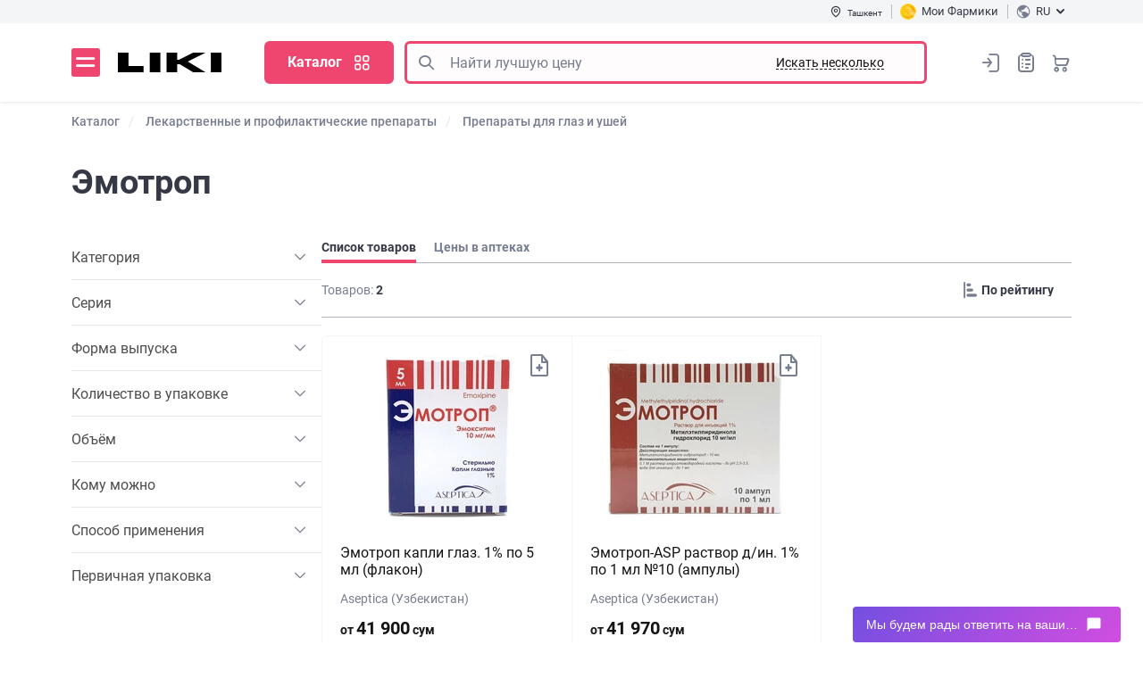

--- FILE ---
content_type: text/html; charset=UTF-8
request_url: https://liki.uz/shop/brands/emotrop-33706
body_size: 38080
content:
<!DOCTYPE html>
                    









        <html lang="ru" prefix="og: http://ogp.me/ns#">

<head>

<meta http-equiv="content-type" content="text/html; charset=utf-8">
<meta name="viewport" content="width=device-width">
<title>Эмотроп: купить в аптеках Узбекистана | Цена от 41 900 сум - Liki.uz</title>
<meta name="description" content="2 товара бренда Эмотроп можно купить с помощью Liki.uz ✔️ Большой выбор аптек в Узбекистане ⭐ Доступная цена">
<meta name="keywords" content="Эмотроп">
<link rel="alternate" hreflang="ru" href="https://liki.uz/shop/brands/emotrop-33706">
<link rel="alternate" hreflang="uz" href="https://liki.uz/uz/shop/brands/emotrop-33706">
<link rel="canonical" href="https://liki.uz/shop/brands/emotrop-33706">
<meta name="robots" content="index,follow">
<meta property="og:title" content="Эмотроп: купить в аптеках Узбекистана | Цена от 41 900 сум - Liki.uz">
<meta property="og:description" content="2 товара бренда Эмотроп можно купить с помощью Liki.uz ✔️ Большой выбор аптек в Узбекистане ⭐ Доступная цена">
<meta property="og:url" content="https://liki.uz/shop/brands/emotrop-33706">
<meta property="og:image" content="https://liki.uz/content/shop/products/36394/emotrop-kapli-glaz-1-po-5-ml-flakon-aseptica-big-800x800-efd2.jpg">
<meta property="og:type" content="website">

<link rel="shortcut icon" href="https://liki.uz/images/favicons/favicon.ico" type="image/x-icon">
<link rel="apple-touch-icon" sizes="57x57" href="https://liki.uz/images/favicons/apple-touch-icon-57x57.png">
<link rel="apple-touch-icon" sizes="60x60" href="https://liki.uz/images/favicons/apple-touch-icon-60x60.png">
<link rel="apple-touch-icon" sizes="72x72" href="https://liki.uz/images/favicons/apple-touch-icon-72x72.png">
<link rel="apple-touch-icon" sizes="76x76" href="https://liki.uz/images/favicons/apple-touch-icon-76x76.png">
<link rel="apple-touch-icon" sizes="114x114" href="https://liki.uz/images/favicons/apple-touch-icon-114x114.png">
<link rel="apple-touch-icon" sizes="120x120" href="https://liki.uz/images/favicons/apple-touch-icon-120x120.png">
<link rel="apple-touch-icon" sizes="144x144" href="https://liki.uz/images/favicons/apple-touch-icon-144x144.png">
<link rel="apple-touch-icon" sizes="152x152" href="https://liki.uz/images/favicons/apple-touch-icon-152x152.png">
<link rel="apple-touch-icon" sizes="180x180" href="https://liki.uz/images/favicons/apple-touch-icon-180x180.png">
<link rel="icon" type="image/png" href="https://liki.uz/images/favicons/favicon-16x16.png" sizes="16x16">
<link rel="icon" type="image/png" href="https://liki.uz/images/favicons/favicon-32x32.png" sizes="32x32">
<link rel="icon" type="image/png" href="https://liki.uz/images/favicons/favicon-96x96.png" sizes="96x96">
<meta name="msapplication-TileColor" content="#AA2420">
<meta name="msapplication-TileImage" content="https://liki.uz/images/favicons/favicon-96x96.png">
<meta name="msapplication-square70x70logo" content="https://liki.uz/images/favicons/mstile-70x70.png">
<meta name="msapplication-square150x150logo" content="https://liki.uz/images/favicons/mstile-150x150.png">
<meta name="msapplication-wide310x150logo" content="https://liki.uz/images/favicons/mstile-310x150.png">
<meta name="msapplication-square310x310logo" content="https://liki.uz/images/favicons/mstile-310x310.png">

<link rel="stylesheet" type="text/css" href="https://liki.uz/css/style.min.85a18d60.css">
<link rel="preload" href="https://liki.uz/css/style_ext.min.b82d53d1.css" as="style" onload="this.rel='stylesheet'">

    <link rel="preload" href="https://liki.uz/css/tender-eyed.min.fb938955.css" as="style" onload="this.rel='stylesheet'">

<link rel="preload" href="https://liki.uz/js/libs/slick/slick.min.css" as="style" onload="this.rel='stylesheet'">

<style>
@font-face{font-family:icomoon;font-display:swap;font-weight:normal;font-style:normal;
src:url(https://liki.uz/css/fonts/icomoon/fonts/icomoon.0d0b4a2b.eot);
src:url(https://liki.uz/css/fonts/icomoon/fonts/icomoon.0d0b4a2b.eot#iefix)format('embedded-opentype'),url(https://liki.uz/css/fonts/icomoon/fonts/icomoon.eot#iefix)format('embedded-opentype'),
url(https://liki.uz/css/fonts/icomoon/fonts/icomoon.e430d6a0.woff2)format('woff2'),url(https://liki.uz/css/fonts/icomoon/fonts/icomoon.woff2)format('woff2'),
url(https://liki.uz/css/fonts/icomoon/fonts/icomoon.9df9bd06.woff)format('woff'),url(https://liki.uz/css/fonts/icomoon/fonts/icomoon.woff)format('woff'),
url(https://liki.uz/css/fonts/icomoon/fonts/icomoon.f9226261.ttf)format('truetype'),url(https://liki.uz/css/fonts/icomoon/fonts/icomoon.ttf)format('truetype'),
url(https://liki.uz/css/fonts/icomoon/fonts/icomoon.2db18012.svg#icomoon)format('svg'),url(https://liki.uz/css/fonts/icomoon/fonts/icomoon.svg#icomoon)format('svg');}
</style>

<link rel="preload" href="https://liki.uz/css/fonts/icomoon/fonts/icomoon.e430d6a0.woff2" as="font" type="font/woff2" crossorigin>
<link rel="preload" href="https://liki.uz/css/fonts/roboto/roboto-v20-cyrillic_latin-regular.woff2" as="font" type="font/woff2" crossorigin>
<link rel="preload" href="https://liki.uz/css/fonts/roboto/roboto-v20-cyrillic_latin-700.woff2" as="font" type="font/woff2" crossorigin>
<link rel="preload" href="https://liki.uz/css/fonts/roboto/roboto-v20-cyrillic_latin-500.woff2" as="font" type="font/woff2" crossorigin>
<link rel="preload" href="https://liki.uz/css/fonts/roboto/roboto-condensed-v25-latin_cyrillic-regular.woff2" as="font" type="font/woff2" crossorigin>

<script>
// maestra tracker
!function (t, e, c, n) {
var s = e.createElement(c), r = e.scripts[0];
s.async = 1; s.src = 'https://api.maestra.io/scripts/v1/tracker.js';
setTimeout(function(){ r&&r.parentNode&&r.parentNode.insertBefore(s, r)  }, 2000)
maestra = window.maestra || function() { maestra.queue.push(arguments); };
maestra.queue = maestra.queue || [];
maestra('create', {
  endpointId: n,
  firebaseMessagingSenderId: "901360107866",
  serviceWorkerPath: "/js/maestra-service-worker.js",
  serviceWorkerScope: "/js/"
});
maestra("webpush.create");
maestra("webpush.subscribe", {
  onGranted: function () {},
  onDenied: function () {}
});
}(window, document, 'script', 'Liki.LikiuzWebsiteUZ');

// Hotjar Tracking Code for liki.uz 
    (function(h,o,t,j,a,r){
        h.hj=h.hj||function(){(h.hj.q=h.hj.q||[]).push(arguments)};
        h._hjSettings={hjid:3826366,hjsv:6};
        a=o.getElementsByTagName('head')[0];
        r=o.createElement('script');r.async=1;
        r.src=t+h._hjSettings.hjid+j+h._hjSettings.hjsv;
//a.appendChild(r)
setTimeout(function(){ a&&a.appendChild(r) }, 1000);
    })(window,document,'https://static.hotjar.com/c/hotjar-','.js?sv=');

    (function(c,l,a,r,i,t,y){
        c[a]=c[a]||function(){(c[a].q=c[a].q||[]).push(arguments)};
        t=l.createElement(r);t.async=1;t.src="https://www.clarity.ms/tag/"+i;
        y=l.getElementsByTagName(r)[0];
//y.parentNode.insertBefore(t,y);
setTimeout(function(){ y && y.parentNode && y.parentNode.insertBefore(t,y); }, 3000);
    })(window, document, "clarity", "script", "kmbtm4iwi3");

//Gtag
(function(w,d,s,l,i,h){w[l]=w[l]||[];w[i]=function(){w[l].push(arguments)};
w[i]('js',new Date());w[i]('config',h);var f=d.getElementsByTagName(s)[0],
j=d.createElement(s);j.async=true;j.src='https://www.googletagmanager.com/gtag/js?id='+h;
setTimeout(function(){ f&&f.parentNode&&f.parentNode.insertBefore(j,f); }, 3000);
})(window,document,'script','dataLayer','gtag','G-60R3YCW8QB');

//GTM
(function(w,d,s,l,i){w[l]=w[l]||[];w[l].push({'gtm.start':
new Date().getTime(),event:'gtm.js'});var f=d.getElementsByTagName(s)[0],
j=d.createElement(s),dl=l!='dataLayer'?'&l='+l:'';j.async=true;j.src=
'https://www.googletagmanager.com/gtm.js?id='+i+dl;
setTimeout(function(){ f&&f.parentNode&&f.parentNode.insertBefore(j,f); }, 3400)
})(window,document,'script','dataLayer','GTM-MQ5RMF7');

// Meta Pixel Code
!function(f,b,e,v,n,t,s){if(f.fbq)return;n=f.fbq=function(){n.callMethod?
n.callMethod.apply(n,arguments):n.queue.push(arguments)};
if(!f._fbq)f._fbq=n;n.push=n;n.loaded=!0;n.version='2.0';
n.queue=[];t=b.createElement(e);t.async=!0;t.src=v;s=b.getElementsByTagName(e)[0];
setTimeout(function(){ s&&s.parentNode&&s.parentNode.insertBefore(t,s) }, 2000)
}(window, document,'script','https://connect.facebook.net/en_US/fbevents.js');
fbq('init', '235730766152474');
fbq('track', 'PageView');
</script>
<noscript><img height="1" width="1" style="display:none" src="https://www.facebook.com/tr?id=235730766152474&ev=PageView&noscript=1" alt="Facebook Pixel Code" /></noscript>

<meta name="yandex-verification" content="5e2cea9cf63471c0" />
<meta name="facebook-domain-verification" content="x4l8hhnrscx85ifrayfosnnxnd1xhb" />
<meta http-equiv='x-dns-prefetch-control' content='on'>
<link rel='dns-prefetch' href='https://content.mql5.com'>

</head>
<body>
<noscript><iframe src="https://www.googletagmanager.com/ns.html?id=GTM-MQ5RMF7" height="0" style="display:none;visibility:hidden"></iframe></noscript>
<div id="app-container" class="app">
    <div class="base">
        <header class="header --main" :class="{fixed: scrtop > 0}">
    <div class="header__main">
        <div class="header-top">
            <div class="container">
                <div class="div1">
                    <button type="button" class="btn-header-city" @click="$bus.$emit('e-modal-change-city-open')" v-cloak><i class="icon-pin"></i><span>{{region.regionName}}</span></button>
                </div>
                <div class="div3" v-cloak>
                    <a href="https://liki.uz/user/bonusnaya-programma" class="btn-header-balance">
                        <img src="https://liki.uz/images/icon-balance.png" width="18" height="18" alt="Мои Фармики">
                        <span>Мои Фармики</span>                    </a>
                </div>
                <div class="div2">
                    <div class="header-lang">
                        <button type="button" class="btn-header-lang" id="lang-choice-button"><img src="https://liki.uz/images/flag-ru.svg" width="16" height="16" alt=""><span>ru</span><i class="icon-arrow-dawn"></i></button>
                        <div class="header-lang__dropdown" id="lang-choice" style="display: none">
                            <ul>
                                        <li class="active"><span><span>RU</span></span></li>
                                            <li><a data-forcelang="uz" href="https://liki.uz/uz/shop/brands/emotrop-33706" v-force-lang><span>UZ</span></a></li>
                                </ul>
                        </div>
                    </div>
                </div>
            </div>
        </div>
        <div class="container">
            <div class="header__main-inner">
                <button class="header__menu icon-burger" @click="$bus.$emit('e-menu-open')" type="button" title="Меню">Меню</button>
                <div class="header__logo">
                    <a href="https://liki.uz" title="liki.uz"><img src="https://liki.uz/images/logo.svg" width="117" height="22" alt="liki.uz" class="img-responsive"></a>
                </div>
                <div class="header__search">
                    <div class="header__search-wrapper">
                        <div class="header__catalog" v-if="!catalogMenu && innerWidth>768">
                            <button class="btn --primary --lg header-catalog__btn" title="Каталог" type="button" @click="$bus.$emit('e-catalog-menu-open')"><span>Каталог</span><i class="icon-gride"></i></button>
                        </div>
                        <c-catalog-menu group-id=""></c-catalog-menu>
                        <div class="search" is="vue:c-search-dropdown" search-several>
                                                        <form class="search__form" action="https://liki.uz/shop/search" name="searchForm" id="search_form" v-pre>
                                <meta itemprop="target" content="https://liki.uz/shop/search?query={query}">
                                <button class="search__btn --left icon-search search__btn-search" type="button" title="Поиск">Поиск</button>
                                <button class="search__btn search__btn-close --right j-close-search" type="button"></button>
                                <input class="search__input search__form-input" type="text" name="query" id="search" placeholder="Найти лучшую цену" itemprop="query-input" required>
                                <button class="search__btn-voice search__btn icon-voice" type="button" title="Голосовой поиск">Голосовой поиск</button>
                            </form>
                        </div>
                    </div>
                </div>
                <div class="header__nav">
                    <div class="header__search-mobile" v-if="innerWidth<768">
                        <button class="header__search-btn icon-search" type="button" @click="$bus.$emit('e-search-dropdown-open')">Поиск</button>
                    </div>
                    <div class="header__login">
                            <button class="header__login-btn enter" type="button" @click="$bus.$emit('e-login-popup-open')" title="Вход в личный кабинет"></button>
                        </div>
                    <div class="header__wish"><a class="header__wish-btn" title="Списки покупок" href="https://liki.uz/shop/shoppinglist">Список покупок<i class="icon-list-0"></i><b v-cloak v-if="wish_qroup_quantity || shoppinglist_quantity" v-text="wish_qroup_quantity+(shoppinglist_quantity ? 1 : 0)"></b></a></div>
                    <div class="header__cart">
                                        <a :href="'https://liki.uz/shop/cart'" class="header__cart-btn" title="Корзина"><span class="d-none">Корзина</span><b v-cloak v-if="cart_quantity" v-text="cart_quantity"></b></a>
                                    </div>
                </div>
            </div>
        </div>
    </div>
</header>

<c-modal-left v-if="initModalComponents" event="e-menu-open" v-slot="{ isShow, toggle }" inline-template v-cloak>
<div class="blackout animation" v-show="isShow" @click.self="toggle" :class="{visible: isShow}">
<div class="drop-down modal modal-left" id="drop-down" :class="{visible: isShow}">
    <div class="drop-down__body">
        <div class="drop-down__head">
            <div class="drop-down__logo">
                <img src="https://liki.uz/images/logo.svg" width="79" height="16" alt="liki.uz">
            </div>
            <div class="drop-down__enter">
                <div class="drop-down__enter-user" v-if="user_is_auth"><i class="icon-user-0"></i>
                    <p><b>{{user.userFirstname+' '+user.userLastname}}</b>{{user.userPhone}}</p>
                </div>
                <template v-else>
                    <button class="j-enter" type="button" @click="$bus.$emit('e-login-popup-open', true)"><i class="icon-enter"></i><span>Вход</span></button><a :href="'https://liki.uz/account/register'"> <span>Регистрация</span></a>
                </template>
            </div>
            <button class="drop-down__close" type="button" aria-label="Закрыть" @click="toggle"></button>
        </div>
        <div class="drop-down__wrapper not-swipe">
            <div class="drop-down__catalog">
                <button class="btn --primary --lg --block d-md-none" type="button" @click="$bus.$emit('e-catalog-menu-modal-open'),$bus.$emit('e-catalog-menu-open')"><span>Каталог</span><i class="icon-gride"></i></button>
                <button class="btn --primary --lg --block d-none d-md-flex" type="button" @click.stop="toggle(),$bus.$emit('e-catalog-menu-open')"><span>Каталог</span><i class="icon-gride"></i></button>
            </div>
            <nav class="drop-down__navigation --settings" v-if="user_is_auth">
                <ul>
                    <li><a :href="'https://liki.uz/shop/orders'"><i class="icon-chek-0"></i>Мои заказы</a></li>
                    <li><a :href="'https://liki.uz/shop/labels/wish'"><i class="icon-list-0"></i>Списки покупок<span class="drop-down__navigation-count" v-if="wish_qroup_quantity || shoppinglist_quantity" v-text="wish_qroup_quantity+(shoppinglist_quantity ? 1 : 0)"></span></a></li>
                    <li><a :href="'https://liki.uz/account/profile'"><i class="icon-setting"></i>Настройки</a></li>
                    <li><a :href="'https://liki.uz/map/favorites'"><i class="icon-smile-0"></i><span>Избранные аптеки</span></a></li>
                    <li><a :href="'https://liki.uz/account/logout'"><i class="icon-exit"></i>Выход</a></li>
                </ul>
            </nav>
            <nav class="drop-down__navigation">
                <ul><li><a class="j-expand drop-down__navigation-link" href="javascript:void(0)"><i class="icon-arrow-dawn"></i>Пользователям</a><ul><li><a href="https://liki.uz/map/tashkent_r1713">Ближайшие аптеки</a></li><li><a href="https://liki.uz/user/booking">О бронировании</a></li><li><a href="https://liki.uz/user/shipping-and-payment">Доставка и оплата</a></li><li><a href="https://liki.uz/user/return-conditions">Условия возврата</a></li><li><a href="https://liki.uz/advanced-search">Расширенный поиск</a></li><li><a href="https://liki.uz/terms-of-use">Пользовательское соглашение</a></li></ul></li><li><a class="j-expand drop-down__navigation-link" href="javascript:void(0)"><i class="icon-arrow-dawn"></i>Информация</a><ul><li><a href="https://liki.uz/user/about">О нас</a></li><li><a href="https://liki.uz/reviews">Отзывы и пожелания</a></li><li><a href="https://liki.uz/privacy-policy">Политика конфиденциальности</a></li><li><a href="https://liki.uz/user/contacts">Контакты</a></li></ul></li><li><a class="j-expand drop-down__navigation-link" href="javascript:void(0)"><i class="icon-arrow-dawn"></i>Партнёрам</a><ul><li><a href="https://liki.uz/add-pharmacy">Разместить аптеку</a></li><li><a href="https://seller.liki.uz">Личный кабинет аптеки</a></li><li><a href="https://liki.uz/advertising">Политика в отношении рекламы и спонсорства</a></li></ul></li></ul>
            </nav>
            <div class="drop-down__lang" title="Выбрать язык сайта"><span class="drop-down__lang-span">Язык</span>
                <ul>
                            <li class="active"><span><span>RU</span></span></li>
                                <li><a data-forcelang="uz" href="https://liki.uz/uz/shop/brands/emotrop-33706" v-force-lang><span>UZ</span></a></li>
                    </ul>
            </div>
            <div class="drop-down__pharmacy"><span class="drop-down__pharmacy-span">Город</span>
                <button class="drop-down__pharmacy-city" type="button" aria-label="Выбрать город" @click="toggle(),$bus.$emit('e-modal-change-city-open')"><span>{{region.regionName}}</span></button>
            </div>
            <c-site-view-mode></c-site-view-mode>
            <div class="drop-down__social block-social --dark">
                                                                                <a href="https://liki.li/af7eb2" class="icon-telegram" target="_blank" title="Telegram"></a>            </div>
        </div>
    </div>
</div>
</div>
</c-modal-left>

<div class="scroll-menu" id="scroll-menu" @click="$bus.$emit('e-modal-close')"></div>

            <main class="content
     --small         pb0">
            <div class="container
    ">
                                <div class="breadcrumbs-block arrows">
            <button class="arrow-left hidden">
                <i class="icon-arrow-left"></i>
            </button>
            <button class="arrow-right hidden disabled">
                <i class="icon-arrow-right"></i>
            </button>
            <div class="breadcrumbs-wrap">
                <div class="breadcrumbs" aria-label="Breadcrumb" role="navigation" vocab="https://schema.org/" typeof="BreadcrumbList">
                                                <div class="breadcrumbs__item" property="itemListElement" typeof="ListItem">
                        <a property="item" typeof="Thing" href="https://liki.uz/shop"><span property="name">Каталог</span></a>
                        <meta property="position" content="1">
                    </div>
                                    <div class="breadcrumbs__item" property="itemListElement" typeof="ListItem">
                        <a property="item" typeof="Thing" href="https://liki.uz/shop/dori-darmonlar"><span property="name">Лекарственные и профилактические препараты</span></a>
                        <meta property="position" content="2">
                    </div>
                                    <div class="breadcrumbs__item" property="itemListElement" typeof="ListItem">
                        <a property="item" typeof="Thing" href="https://liki.uz/shop/koz-va-quloqlarni-davolash"><span property="name">Препараты для глаз и ушей</span></a>
                        <meta property="position" content="3">
                    </div>
                                    <div class="breadcrumbs__item hidden" property="itemListElement" typeof="ListItem">
                        <a property="item" typeof="Thing" href="https://liki.uz/shop/brands/emotrop-33706"><span property="name">Эмотроп</span></a>
                        <meta property="position" content="4">
                    </div>
                                </div>
            </div>
        </div>
                                                        
<h1 class="mb40">Эмотроп</h1>

    <div class="product-list">
        <div class="product-list__row">
            <div class="product-list__aside">
                <div class="product-filter3">
                    <div><span class="color --d-4">Товаров:</span> <strong>2</strong></div>
                    <a class="btn --primary --md" href="https://liki.uz/shop/brands/emotrop-33706/pharmacy/tashkent_r1713">Найти все в аптеках</a>
                </div>
                
                
    <div class="filter">
        <div id="filter-aside" class="filter__wrapper">
                <c-catalog-filters v-if="innerWidth > 992">
                            <div class="filter__block j-filter is-active" v-pre>
                    <button class="btn-dropdown filter__block-head j-filter-expand" type="button">Категория</button>
                    <div class="filter__block-wrapper">
                        <div class="filter__block-container" data-fid="103">
                                    </div>
                    </div>
                </div>
                                    <div class="filter__block j-filter is-active" v-pre>
                    <button class="btn-dropdown filter__block-head j-filter-expand" type="button">Серия</button>
                    <div class="filter__block-wrapper">
                        <div class="filter__block-container" data-fid="106">
                                    </div>
                    </div>
                </div>
                                    <div class="filter__block j-filter is-active" v-pre>
                    <button class="btn-dropdown filter__block-head j-filter-expand" type="button">Форма выпуска</button>
                    <div class="filter__block-wrapper">
                        <div class="filter__block-container" data-fid="31">
                                    </div>
                    </div>
                </div>
                                    <div class="filter__block j-filter is-active" v-pre>
                    <button class="btn-dropdown filter__block-head j-filter-expand" type="button">Количество в упаковке</button>
                    <div class="filter__block-wrapper">
                        <div class="filter__block-container" data-fid="115">
                                    </div>
                    </div>
                </div>
                                    <div class="filter__block j-filter is-active" v-pre>
                    <button class="btn-dropdown filter__block-head j-filter-expand" type="button">Объём</button>
                    <div class="filter__block-wrapper">
                        <div class="filter__block-container" data-fid="10">
                                    </div>
                    </div>
                </div>
                                    <div class="filter__block j-filter is-active" v-pre>
                    <button class="btn-dropdown filter__block-head j-filter-expand" type="button">Кому можно</button>
                    <div class="filter__block-wrapper">
                        <div class="filter__block-container" data-fid="29">
                                    </div>
                    </div>
                </div>
                                    <div class="filter__block j-filter is-active" v-pre>
                    <button class="btn-dropdown filter__block-head j-filter-expand" type="button">Способ применения</button>
                    <div class="filter__block-wrapper">
                        <div class="filter__block-container" data-fid="2">
                                    </div>
                    </div>
                </div>
                                    <div class="filter__block j-filter is-active" v-pre>
                    <button class="btn-dropdown filter__block-head j-filter-expand" type="button">Первичная упаковка</button>
                    <div class="filter__block-wrapper">
                        <div class="filter__block-container" data-fid="1">
                                    </div>
                    </div>
                </div>
                                                </c-catalog-filters>
        </div>
    </div>

            </div>
            <div class="product-list__content --full --hidden">

                    
                
                <div class="tabs">
                    <ul class="tabs-nav mb0 --version2">
                        <li class="active"><span><span>Список товаров</span></span></li>
                        <li><a href="https://liki.uz/shop/brands/emotrop-33706/pharmacy/tashkent_r1713"><span>Цены в аптеках</span></a></li>
                    </ul>
                </div>
                <div class="product-filter2 --light-top">
                        <button class="btn btn-filter --hide-up-lg" type="button" @click="$bus.$emit('e-catalog-filters-modal-open')"><i class="icon-separate-filter"></i><span>Фильтр</span></button>
                    <div class="line"></div>
                        <div class="product-filter2__result">
                        <span class="color --d-4">Товаров:</span> <strong>2</strong>
                    </div>
                    <form class="btn btn-filter" action="https://liki.uz/shop/controls" method="POST">
                        <i class="icon-separate"></i>
                        <select aria-label='Sorting' name="sort" v-catalog-sort>
                            <option value="8" selected>По рейтингу</option>
                            <option value="0">От дешевых</option>
                            <option value="1">От дорогих</option>
                        </select>
                    </form>
                </div>
                <div class="catalog-list --units3 mb20">
                    <div class="catalog-list__wrapper">

                                            
<div class="catalog-block"><div class="catalog-block__shadow"></div><div class="catalog-block__wrapper"><div class="catalog-block__thumb"><c-labels-add pid="36394"></c-labels-add><picture><source type="image/webp" srcset="https://liki.uz/content/shop/products/36394/emotrop-kapli-glaz-1-po-5-ml-flakon-aseptica-webplist-200x200-b5ea.webp 1x,https://liki.uz/content/shop/products/36394/emotrop-kapli-glaz-1-po-5-ml-flakon-aseptica-webpprod-400x400-78d6.webp 2x"><img src="https://liki.uz/content/shop/products/36394/emotrop-kapli-glaz-1-po-5-ml-flakon-aseptica-list-200x200-8ffd.jpg" data-srcset="https://liki.uz/content/shop/products/36394/emotrop-kapli-glaz-1-po-5-ml-flakon-aseptica-prod-400x400-3299.jpg 2x" width="200" height="200" alt="Эмотроп капли глаз. 1% по 5 мл (флакон)" title="Купить Эмотроп капли глаз. 1% по 5 мл (флакон)"></picture></div><div class="catalog-block__title"><a href="https://liki.uz/shop/emotrop-kapli-glaz-1-po-5-ml-flakon-p36394">Эмотроп капли глаз. 1% по 5 мл (флакон)</a></div><div class="catalog-block__subtitle">Aseptica (Узбекистан)</div><div class="catalog-block__price"><b>от <span class="span">41 900</span> сум</b></div><div class="div-cashback --catalog"><div class="div-cashback__holder"><div class="div-cashback__body"><i class="icon-cashback"></i><span class="color --pink">419 сум</span></div></div></div><div><div class="catalog-block__reality --red">По рецепту</div><div class="catalog-block__reality --green">в 119 аптеках</div></div><div class="catalog-block__options"><div class="catalog-block__btns"><a class="btn --primary --md --block" href="https://liki.uz/shop/emotrop-kapli-glaz-1-po-5-ml-flakon-p36394/pharmacy/tashkent_r1713" @click="$bus.$emit('e-pharmacy-prices-button', products[0])"><span class="span">Цены в аптеках</span></a></div></div></div></div>

                                                                
<div class="catalog-block"><div class="catalog-block__shadow"></div><div class="catalog-block__wrapper"><div class="catalog-block__thumb"><c-labels-add pid="36397"></c-labels-add><picture><source type="image/webp" srcset="https://liki.uz/content/shop/products/36397/emotrop-asp-rastvor-d-in-1-po-1-ml-10-ampulyi-aseptica-webplist-200x200-8a6f.webp 1x,https://liki.uz/content/shop/products/36397/emotrop-asp-rastvor-d-in-1-po-1-ml-10-ampulyi-aseptica-webpprod-400x400-b711.webp 2x"><img src="https://liki.uz/content/shop/products/36397/emotrop-asp-rastvor-d-in-1-po-1-ml-10-ampulyi-aseptica-list-200x200-ac5c.jpg" data-srcset="https://liki.uz/content/shop/products/36397/emotrop-asp-rastvor-d-in-1-po-1-ml-10-ampulyi-aseptica-prod-400x400-3cd0.jpg 2x" width="200" height="200" alt="Эмотроп-ASP раствор д/ин. 1% по 1 мл №10 (ампулы)" title="Купить Эмотроп-ASP раствор д/ин. 1% по 1 мл №10 (ампулы)"></picture></div><div class="catalog-block__title"><a href="https://liki.uz/shop/emotrop-asp-rastvor-d-in-1-po-1-ml-10-ampulyi-p36397">Эмотроп-ASP раствор д/ин. 1% по 1 мл №10 (ампулы)</a></div><div class="catalog-block__subtitle">Aseptica (Узбекистан)</div><div class="catalog-block__price"><b>от <span class="span">41 970</span> сум</b></div><div><div class="catalog-block__reality --red">По рецепту</div><div class="catalog-block__reality --green">в 145 аптеках</div></div><div class="catalog-block__options"><div class="catalog-block__btns"><a class="btn --primary --md --block" href="https://liki.uz/shop/emotrop-asp-rastvor-d-in-1-po-1-ml-10-ampulyi-p36397/pharmacy/tashkent_r1713" @click="$bus.$emit('e-pharmacy-prices-button', products[1])"><span class="span">Цены в аптеках</span></a></div></div></div></div>

                                                    <c-catalog-product v-for="(p,key) in ajax_products" :product="p" :key="p.productID"></c-catalog-product>
                    </div>
                </div>
                <div class="product-list__content --p20">
                            <div class="mb50"></div>
                        <div class="trade-name trade-name__instruction-info">
                        <div class="trade-name__instruction-info--price">
                            <div class="product__location mb20">Цены в
                                <button class="btn --link --dashed" type="button" @click="$bus.$emit('e-modal-change-city-open')"><span>Ташкенте</span></button>
                            </div>
                                                        <div class="product__price">от <span>41 900 <small>сум</small></span>
                                                                до <span>41 970 <small>сум</small></span>
                                                                                                (119 аптек)
                                                            </div>
                                                        <div class="product__btn mb0">
                                <a class="btn --primary --lg --block" href="https://liki.uz/shop/brands/emotrop-33706/pharmacy/tashkent_r1713"><span>Найти в аптеках</span></a>
                            </div>
                        </div>
                        <div class="trade-name__instruction-info--text">
                            <div class="product__title">Инструкция для Эмотроп капли глаз. 1% по 5 мл (флакон)</div>
                            <div class="errormsg --info --block mb10"><p>Инструкция указана для «Эмотроп капли глаз. 1% по 5 мл (флакон)»</p></div>
                                                        <button class="btn --link --dashed --md j-test-product" type="button" @click="$bus.$emit('e-change-manual-open')"><span class="tl">Выбрать инструкцию для других видов «Эмотроп»</span></button>
                                                    </div>
                    </div>

                                <div class="product-instructions">
                        <div class="product-instructions__menu-list">
                            <ul>
                                                        <li><a href="#sostav" class="j-scroll-to" title="Состав">Состав</a></li>
                                                            <li><a href="#opisanie" class="j-scroll-to" title="Описание">Описание</a></li>
                                                            <li><a href="#lekarstvennaya-forma" class="j-scroll-to" title="Лекарственная форма">Лекарственная форма</a></li>
                                                            <li><a href="#farmakologicheskie-svoystva" class="j-scroll-to" title="Фармакологические свойства">Фармакологические свойства</a></li>
                                                            <li><a href="#pokazaniya" class="j-scroll-to" title="Показания">Показания</a></li>
                                                            <li><a href="#sposob-primeneniya-i-dozyi" class="j-scroll-to" title="Способ применения и дозы">Способ применения и дозы</a></li>
                                                            <li><a href="#pobochnyie-deystviya" class="j-scroll-to" title="Побочные действия">Побочные действия</a></li>
                                                            <li><a href="#protivopokazaniya" class="j-scroll-to" title="Противопоказания">Противопоказания</a></li>
                                            </ul>
                            <ul>
                                                            <li><a href="#peredozirovka" class="j-scroll-to" title="Передозировка">Передозировка</a></li>
                                                            <li><a href="#osobyie-ukazaniya" class="j-scroll-to" title="Особые указания">Особые указания</a></li>
                                                            <li><a href="#forma-vyipuska" class="j-scroll-to" title="Форма выпуска">Форма выпуска</a></li>
                                                            <li><a href="#usloviya-hraneniya" class="j-scroll-to" title="Условия хранения">Условия хранения</a></li>
                                                            <li><a href="#srok-godnosti" class="j-scroll-to" title="Срок годности">Срок годности</a></li>
                                                            <li><a href="#usloviya-otpuska" class="j-scroll-to" title="Условия отпуска">Условия отпуска</a></li>
                                                            <li><a href="#proizvoditel" class="j-scroll-to" title="Производитель">Производитель</a></li>
                                                        </ul>
                        </div>
                    </div>
                            <div class="collapsible-container --plus-minus --left product-instructions__text">
                                    <div>
                <div class="collapsible-head">
                    <button class="btn-dropdown" type="button">
                        <span class="h2" id="sostav">	Состав</span>
                    </button>
                </div>
                <div class="collapsible-block">
                    <div>
                        <p>
	1 мл раствора содержит:
</p>
<p>
	активное вещество: эмоксипин (метилэтилпиридинола гидрохлорид) - 10 мг;
</p>
<p>
	вспомогательные вещества: натрия гидрофосфат додекагидрат, калия дигидрофосфат, гипромеллоза (гидроксипропилметилцеллюлоза 4000 cPs), натрия бензоат, натрия сульфит, вода для инъекций до - 1,0 мл.
</p>
                    </div>
                </div>
            </div>            <div>
                <div class="collapsible-head">
                    <button class="btn-dropdown" type="button">
                        <span class="h2" id="opisanie">	Описание</span>
                    </button>
                </div>
                <div class="collapsible-block">
                    <div>
                        <p>
	Прозрачный или слегка опалесцирующий раствор, бесцветный или зеленовато-желтого цвета Фармакотерапевтическая группа лекарственные средства для лечения заболеваний глаз. Антиагрегант, антигипоксант и антиоксидант. Антиопротектор, корректор микроциркуляции.
</p>
                    </div>
                </div>
            </div>            <div>
                <div class="collapsible-head">
                    <button class="btn-dropdown" type="button">
                        <span class="h2" id="lekarstvennaya-forma">	Лекарственная форма</span>
                    </button>
                </div>
                <div class="collapsible-block">
                    <div>
                        <p>
	Капли глазные.
</p>
                    </div>
                </div>
            </div>            <div>
                <div class="collapsible-head">
                    <button class="btn-dropdown" type="button">
                        <span class="h2" id="farmakologicheskie-svoystva">	Фармакологические свойства</span>
                    </button>
                </div>
                <div class="collapsible-block">
                    <div>
                        <p>
	Антиоксидант (лекарственное средство, препятствующее перекисному окислению липидов клеточных мембран), обладающий ангиопротекторной (повышающей устойчивость сосудов), антиагрегационной (препятствующей склеиванию тромбоцитов) и антигипоксической (повышающей устойчивость ткани к нехватке кислорода) активностью.
</p>
<p>
	Уменьшает проницаемость капилляров и укрепляет сосудистую стенку (ангиопротектор).Уменьшает вязкость крови и агрегацию тромбоцитов (антиагрегант). Ингибитор свободнорадикальных процессов, обладает мембраностабилизирующим действием.
</p>
<p>
	Обладает ретинопротекторными свойствами, защищает сетчатку и другие ткани глаза от повреждающего действия света высокой интенсивности. Способствует рассасыванию внутриглазных кровоизлияний, снижает свертываемость крови, улучшает микроциркуляцию глаза. Стимулирует репаративные процессы в роговице (в т.ч. в раннем послеоперационном и постраневом периоде).
</p>
<h3>
	Фармакокинетика
</h3>
<p>
	Быстро проникает в органы и ткани, где происходит его депонирование и метаболизм.
</p>
<p>
	В тканях глаза концентрация выше, чем в крови.
</p>
<p>
	Обнаружено 5 метаболитов, представленных деалкилированными и конъюгированными продуктами превращения. Метаболиты экскретируются почками. В значительных количествах в печени обнаруживается 2-этил-6-метил-3-оксипиридин-фосфат.
</p>
                    </div>
                </div>
            </div>            <div>
                <div class="collapsible-head">
                    <button class="btn-dropdown" type="button">
                        <span class="h2" id="pokazaniya">	Показания</span>
                    </button>
                </div>
                <div class="collapsible-block">
                    <div>
                        <p>
	Применяется у взрослых при следующих заболеваниях и состояниях:
</p>
<ul>
	<li>
		кровоизлияния в переднюю камеру глаза (лечение);
	</li>
	<li>
		кровоизлияния в склеру у лиц пожилого возраста (лечение и профилактика);
	</li>
	<li>
		воспаления и ожоги роговицы (лечение и профилактика);
	</li>
	<li>
		осложнения при близорукости (лечение);
	</li>
	<li>
		защита роговицы (при ношении контактных линз).
	</li>
</ul>
                    </div>
                </div>
            </div>            <div>
                <div class="collapsible-head">
                    <button class="btn-dropdown" type="button">
                        <span class="h2" id="sposob-primeneniya-i-dozyi">	Способ применения и дозы</span>
                    </button>
                </div>
                <div class="collapsible-block">
                    <div>
                        <p>
	Препарат закапывают вконъюнктивальный мешокпо 1-2 капли 2-3 раза в день. Курс лечения 3-30 дней. При необходимости и хорошей переносимости курс лечения может быть продолжен до 6 месяцев и может повторяться 2-3 раза в год.
</p>
                    </div>
                </div>
            </div>            <div>
                <div class="collapsible-head">
                    <button class="btn-dropdown" type="button">
                        <span class="h2" id="pobochnyie-deystviya">	Побочные действия</span>
                    </button>
                </div>
                <div class="collapsible-block">
                    <div>
                        <p>
	Ощущение жжения, зуд, кратковременная гиперемия конъюнктивы, редко - местные аллергические реакции.
</p>
                    </div>
                </div>
            </div>            <div>
                <div class="collapsible-head">
                    <button class="btn-dropdown" type="button">
                        <span class="h2" id="protivopokazaniya">	Противопоказания</span>
                    </button>
                </div>
                <div class="collapsible-block">
                    <div>
                        <p>
	Ощущение жжения, зуд, кратковременная гиперемия конъюнктивы, редко - местные аллергические реакции.
</p>
                    </div>
                </div>
            </div>            <div>
                <div class="collapsible-head">
                    <button class="btn-dropdown" type="button">
                        <span class="h2" id="peredozirovka">	Передозировка</span>
                    </button>
                </div>
                <div class="collapsible-block">
                    <div>
                        <p>
	Не установлена.
</p>
                    </div>
                </div>
            </div>            <div>
                <div class="collapsible-head">
                    <button class="btn-dropdown" type="button">
                        <span class="h2" id="osobyie-ukazaniya">	Особые указания</span>
                    </button>
                </div>
                <div class="collapsible-block">
                    <div>
                        <p>
	При необходимости одновременного применения других глазных капель препарат закапывают последним, после полного всасывания предшествующих капель (не менее чем через 10-15 мин).
</p>
<p>
	Препарат следует хранить в недоступных для детей месте и не применять по истечении срока годности.
</p>
                    </div>
                </div>
            </div>            <div>
                <div class="collapsible-head">
                    <button class="btn-dropdown" type="button">
                        <span class="h2" id="forma-vyipuska">	Форма выпуска</span>
                    </button>
                </div>
                <div class="collapsible-block">
                    <div>
                        <p>
	Капли глазные 1 %.
</p>
<p>
	По 5 мл во флаконы из полимера для лекарственных препаратов, закупоривают пробкой-капельницей и закрывают завинчивающимся защитным колпачком, снабженным предохранительным кольцом. Каждый флакон с инструкцией по применению помещают в пенал из картона коробочного.
</p>
                    </div>
                </div>
            </div>            <div>
                <div class="collapsible-head">
                    <button class="btn-dropdown" type="button">
                        <span class="h2" id="usloviya-hraneniya">	Условия хранения</span>
                    </button>
                </div>
                <div class="collapsible-block">
                    <div>
                        <p>
	В сухом, защищенном от света месте, при температуре не выше 25 &deg;С. Беречь от детей! Не замораживать!
</p>
                    </div>
                </div>
            </div>            <div>
                <div class="collapsible-head">
                    <button class="btn-dropdown" type="button">
                        <span class="h2" id="srok-godnosti">	Срок годности</span>
                    </button>
                </div>
                <div class="collapsible-block">
                    <div>
                        <p>
	2 года. После вскрытия флакона препарат использовать в течение 1 месяца. Не использовать после истечения срока годности.
</p>
                    </div>
                </div>
            </div>            <div>
                <div class="collapsible-head">
                    <button class="btn-dropdown" type="button">
                        <span class="h2" id="usloviya-otpuska">	Условия отпуска</span>
                    </button>
                </div>
                <div class="collapsible-block">
                    <div>
                        <p>
	Отпускается по рецепту врача.
</p>
                    </div>
                </div>
            </div>            <div>
                <div class="collapsible-head">
                    <button class="btn-dropdown" type="button">
                        <span class="h2" id="proizvoditel">	Производитель</span>
                    </button>
                </div>
                <div class="collapsible-block">
                    <div>
                        <p>
	Aseptica, ООО, Узбекистан.
</p>
                    </div>
                </div>
            </div>
                    </div>
                                                    <div class="product__title">Цена на Эмотроп начинается от 41 900 сум</div>
                    <table class="product__table-prices">
                        <thead>
                            <tr>
                                <th class="text-left">Название</th>
                                <th>Цена сум</th>
                            </tr>
                        </thead>
                        <tbody>
                                    <tr>
                                <td>Эмотроп капли глаз. 1% по 5 мл (флакон)</td>
                                <td>41 900</b> сум</td>
                            </tr>
                                    <tr>
                                <td>Эмотроп-ASP раствор д/ин. 1% по 1 мл №10 (ампулы)</td>
                                <td>41 970</b> сум</td>
                            </tr>
                                </tbody>
                    </table>
    
                        <div class="recommend">
                        <div class="recommend__head">Аналоги</div>
                        <div class="recommend__wrapper j-recommend-carousel">
                                    <div class="recommend__block"><div class="recommend__block-thumb"><picture><source type="image/webp" v-img-lazy-load:scrtop data-srcset="https://liki.uz/content/shop/products/16957/alteya-sirop-sintez-po-125-g-flakon-sintez-webpmid-140x140-6f30.webp 1x,https://liki.uz/content/shop/products/16957/alteya-sirop-sintez-po-125-g-flakon-sintez-webplist-200x200-b54b.webp 2x"><img src="https://liki.uz/images/noPhotoList.png" v-img-lazy-load:scrtop data-src="https://liki.uz/content/shop/products/16957/alteya-sirop-sintez-po-125-g-flakon-sintez-mid-140x140-3235.jpg" data-srcset="https://liki.uz/content/shop/products/16957/alteya-sirop-sintez-po-125-g-flakon-sintez-list-200x200-71dd.jpg 2x"width="140" height="140" alt="Алтея сироп Синтез по 125 г (флакон)" title="Купить Алтея сироп Синтез по 125 г (флакон)"></picture></div><div class="recommend__block-desk"><div class="recommend__block-title"><a href="https://liki.uz/shop/alteya-sirop-sintez-po-125-g-flakon-p16957">Алтея сироп Синтез по 125 г (флакон)</a></div></div><div class="recommend__block-price">от <b>5 000</b> сум</div><div class="div-cashback --catalog"><div class="div-cashback__holder"><div class="div-cashback__body"><i class="icon-cashback"></i><span class="color --pink">50 сум</span></div></div></div><div class="recommend__block-reality --green">в 97 аптеках</div><div class="recommend__block-btn"><a class="btn --primary --sm --block" href="https://liki.uz/shop/alteya-sirop-sintez-po-125-g-flakon-p16957/pharmacy/tashkent_r1713" @click="$bus.$emit('e-pharmacy-prices-button', analogs[0])"><span class="span">Цены в аптеках</span></a></div></div>
                                    <div class="recommend__block"><div class="recommend__block-thumb"><picture><source type="image/webp" v-img-lazy-load:scrtop data-srcset="https://liki.uz/content/shop/products/18604/bestoksol-kapli-glaz-4-po-10-ml-flakon-uorld-meditsin-webpmid-140x140-ad71.webp 1x,https://liki.uz/content/shop/products/18604/bestoksol-kapli-glaz-4-po-10-ml-flakon-uorld-meditsin-webplist-200x200-2c38.webp 2x"><img src="https://liki.uz/images/noPhotoList.png" v-img-lazy-load:scrtop data-src="https://liki.uz/content/shop/products/18604/bestoksol-kapli-glaz-4-po-10-ml-flakon-uorld-meditsin-mid-140x140-fa61.jpg" data-srcset="https://liki.uz/content/shop/products/18604/bestoksol-kapli-glaz-4-po-10-ml-flakon-uorld-meditsin-list-200x200-3cdf.jpg 2x"width="140" height="140" alt="Бестоксол капли глаз. 4% по 10 мл (флакон)" title="Купить Бестоксол капли глаз. 4% по 10 мл (флакон)"></picture></div><div class="recommend__block-desk"><div class="recommend__block-title"><a href="https://liki.uz/shop/bestoksol-kapli-glaz-4-po-10-ml-flakon-p18604">Бестоксол капли глаз. 4% по 10 мл (флакон)</a></div></div><div class="recommend__block-price">от <b>15 000</b> сум</div><div class="div-cashback --catalog"><div class="div-cashback__holder"><div class="div-cashback__body"><i class="icon-cashback"></i><span class="color --pink">150 сум</span></div></div></div><div class="recommend__block-reality --green">в 231 аптеке</div><div class="recommend__block-btn"><a class="btn --primary --sm --block" href="https://liki.uz/shop/bestoksol-kapli-glaz-4-po-10-ml-flakon-p18604/pharmacy/tashkent_r1713" @click="$bus.$emit('e-pharmacy-prices-button', analogs[1])"><span class="span">Цены в аптеках</span></a></div></div>
                                    <div class="recommend__block"><div class="recommend__block-thumb"><picture><source type="image/webp" v-img-lazy-load:scrtop data-srcset="https://liki.uz/content/shop/products/23557/kataksol-kapli-glaz-0-015-po-15-ml-flakon-uorld-meditsin-webpmid-140x140-4bef.webp 1x,https://liki.uz/content/shop/products/23557/kataksol-kapli-glaz-0-015-po-15-ml-flakon-uorld-meditsin-webplist-200x200-78e1.webp 2x"><img src="https://liki.uz/images/noPhotoList.png" v-img-lazy-load:scrtop data-src="https://liki.uz/content/shop/products/23557/kataksol-kapli-glaz-0-015-po-15-ml-flakon-uorld-meditsin-mid-140x140-6848.jpg" data-srcset="https://liki.uz/content/shop/products/23557/kataksol-kapli-glaz-0-015-po-15-ml-flakon-uorld-meditsin-list-200x200-ef89.jpg 2x"width="140" height="140" alt="Катаксол капли глаз. 0,015% по 15 мл (флакон)" title="Купить Катаксол капли глаз. 0,015% по 15 мл (флакон)"></picture></div><div class="recommend__block-desk"><div class="recommend__block-title"><a href="https://liki.uz/shop/kataksol-kapli-glaz-0-015-po-15-ml-flakon-p23557">Катаксол капли глаз. 0,015% по 15 мл (флакон)</a></div></div><div class="recommend__block-price">от <b>61 500</b> сум</div><div class="div-cashback --catalog"><div class="div-cashback__holder"><div class="div-cashback__body"><i class="icon-cashback"></i><span class="color --pink">615 сум</span></div></div></div><div class="recommend__block-reality --green">в 311 аптеках</div><div class="recommend__block-btn"><a class="btn --primary --sm --block" href="https://liki.uz/shop/kataksol-kapli-glaz-0-015-po-15-ml-flakon-p23557/pharmacy/tashkent_r1713" @click="$bus.$emit('e-pharmacy-prices-button', analogs[2])"><span class="span">Цены в аптеках</span></a></div></div>
                                    <div class="recommend__block"><div class="recommend__block-thumb"><picture><source type="image/webp" v-img-lazy-load:scrtop data-srcset="https://liki.uz/content/shop/products/23563/kataraks-kapli-glaz-0-015-po-15-ml-flakon-romfarm-webpmid-140x140-352a.webp 1x,https://liki.uz/content/shop/products/23563/kataraks-kapli-glaz-0-015-po-15-ml-flakon-romfarm-webplist-200x200-f39d.webp 2x"><img src="https://liki.uz/images/noPhotoList.png" v-img-lazy-load:scrtop data-src="https://liki.uz/content/shop/products/23563/kataraks-kapli-glaz-0-015-po-15-ml-flakon-romfarm-mid-140x140-f89f.jpg" data-srcset="https://liki.uz/content/shop/products/23563/kataraks-kapli-glaz-0-015-po-15-ml-flakon-romfarm-list-200x200-6e5f.jpg 2x"width="140" height="140" alt="Катаракс капли глаз. 0,015% по 15 мл (флакон)" title="Купить Катаракс капли глаз. 0,015% по 15 мл (флакон)"></picture></div><div class="recommend__block-desk"><div class="recommend__block-title"><a href="https://liki.uz/shop/kataraks-kapli-glaz-0-015-po-15-ml-flakon-p23563">Катаракс капли глаз. 0,015% по 15 мл (флакон)</a></div></div><div class="recommend__block-price">от <b>48 000</b> сум</div><div class="div-cashback --catalog"><div class="div-cashback__holder"><div class="div-cashback__body"><i class="icon-cashback"></i><span class="color --pink">480 сум</span></div></div></div><div class="recommend__block-reality --green">в 341 аптеке</div><div class="recommend__block-btn"><a class="btn --primary --sm --block" href="https://liki.uz/shop/kataraks-kapli-glaz-0-015-po-15-ml-flakon-p23563/pharmacy/tashkent_r1713" @click="$bus.$emit('e-pharmacy-prices-button', analogs[3])"><span class="span">Цены в аптеках</span></a></div></div>
                                    <div class="recommend__block"><div class="recommend__block-thumb"><picture><source type="image/webp" v-img-lazy-load:scrtop data-srcset="https://liki.uz/content/shop/products/28876/oftan-katahrom-kapli-glaz-po-10-ml-flakon-nekstfarma-webpmid-140x140-49cc.webp 1x,https://liki.uz/content/shop/products/28876/oftan-katahrom-kapli-glaz-po-10-ml-flakon-nekstfarma-webplist-200x200-0482.webp 2x"><img src="https://liki.uz/images/noPhotoList.png" v-img-lazy-load:scrtop data-src="https://liki.uz/content/shop/products/28876/oftan-katahrom-kapli-glaz-po-10-ml-flakon-nekstfarma-mid-140x140-242f.jpg" data-srcset="https://liki.uz/content/shop/products/28876/oftan-katahrom-kapli-glaz-po-10-ml-flakon-nekstfarma-list-200x200-e127.jpg 2x"width="140" height="140" alt="Офтан Катахром капли глаз. по 10 мл (флакон)" title="Купить Офтан Катахром капли глаз. по 10 мл (флакон)"></picture></div><div class="recommend__block-desk"><div class="recommend__block-title"><a href="https://liki.uz/shop/oftan-katahrom-kapli-glaz-po-10-ml-flakon-p28876">Офтан Катахром капли глаз. по 10 мл (флакон)</a></div></div><div class="recommend__block-price">от <b>55 000</b> сум</div><div class="div-cashback --catalog"><div class="div-cashback__holder"><div class="div-cashback__body"><i class="icon-cashback"></i><span class="color --pink">550 сум</span></div></div></div><div class="recommend__block-reality --green">в 2 аптеках</div><div class="recommend__block-btn"><a class="btn --primary --sm --block" href="https://liki.uz/shop/oftan-katahrom-kapli-glaz-po-10-ml-flakon-p28876/pharmacy/tashkent_r1713" @click="$bus.$emit('e-pharmacy-prices-button', analogs[4])"><span class="span">Цены в аптеках</span></a></div></div>
                                    <div class="recommend__block"><div class="recommend__block-thumb"><picture><source type="image/webp" v-img-lazy-load:scrtop data-srcset="https://liki.uz/content/shop/products/30634/retinalamin-liofilizat-d-in-po-5-mg-10-flakon-gerofarm-webpmid-140x140-ad1a.webp 1x,https://liki.uz/content/shop/products/30634/retinalamin-liofilizat-d-in-po-5-mg-10-flakon-gerofarm-webplist-200x200-a226.webp 2x"><img src="https://liki.uz/images/noPhotoList.png" v-img-lazy-load:scrtop data-src="https://liki.uz/content/shop/products/30634/retinalamin-liofilizat-d-in-po-5-mg-10-flakon-gerofarm-mid-140x140-d457.jpg" data-srcset="https://liki.uz/content/shop/products/30634/retinalamin-liofilizat-d-in-po-5-mg-10-flakon-gerofarm-list-200x200-afed.jpg 2x"width="140" height="140" alt="Ретиналамин лиофилизат д/ин. по 5 мг №10 (флакон)" title="Купить Ретиналамин лиофилизат д/ин. по 5 мг №10 (флакон)"></picture></div><div class="recommend__block-desk"><div class="recommend__block-title"><a href="https://liki.uz/shop/retinalamin-liofilizat-d-in-po-5-mg-10-flakon-p30634">Ретиналамин лиофилизат д/ин. по 5 мг №10 (флакон)</a></div></div><div class="recommend__block-price">от <b>1 102 000</b> сум</div><div class="div-cashback --catalog"><div class="div-cashback__holder"><div class="div-cashback__body"><i class="icon-cashback"></i><span class="color --pink">11 020 сум</span></div></div></div><div class="recommend__block-reality --green">в 237 аптеках</div><div class="recommend__block-btn"><a class="btn --primary --sm --block" href="https://liki.uz/shop/retinalamin-liofilizat-d-in-po-5-mg-10-flakon-p30634/pharmacy/tashkent_r1713" @click="$bus.$emit('e-pharmacy-prices-button', analogs[5])"><span class="span">Цены в аптеках</span></a></div></div>
                                    <div class="recommend__block"><div class="recommend__block-thumb"><picture><source type="image/webp" v-img-lazy-load:scrtop data-srcset="https://liki.uz/content/shop/products/32701/taufon-farmak-kapli-glaz-40-mg-ml-po-10-ml-flakon-farmak-webpmid-140x140-11f0.webp 1x,https://liki.uz/content/shop/products/32701/taufon-farmak-kapli-glaz-40-mg-ml-po-10-ml-flakon-farmak-webplist-200x200-3590.webp 2x"><img src="https://liki.uz/images/noPhotoList.png" v-img-lazy-load:scrtop data-src="https://liki.uz/content/shop/products/32701/taufon-farmak-kapli-glaz-40-mg-ml-po-10-ml-flakon-farmak-mid-140x140-730f.jpg" data-srcset="https://liki.uz/content/shop/products/32701/taufon-farmak-kapli-glaz-40-mg-ml-po-10-ml-flakon-farmak-list-200x200-9238.jpg 2x"width="140" height="140" alt="Тауфон Фармак капли глаз. 40 мг/мл по 10 мл (флакон)" title="Купить Тауфон Фармак капли глаз. 40 мг/мл по 10 мл (флакон)"></picture></div><div class="recommend__block-desk"><div class="recommend__block-title"><a href="https://liki.uz/shop/taufon-farmak-kapli-glaz-40-mg-ml-po-10-ml-flakon-p32701">Тауфон Фармак капли глаз. 40 мг/мл по 10 мл (флакон)</a></div></div><div class="recommend__block-price">от <b>7 000</b> сум</div><div class="recommend__block-reality --green">в 317 аптеках</div><div class="recommend__block-btn"><a class="btn --primary --sm --block" href="https://liki.uz/shop/taufon-farmak-kapli-glaz-40-mg-ml-po-10-ml-flakon-p32701/pharmacy/tashkent_r1713" @click="$bus.$emit('e-pharmacy-prices-button', analogs[6])"><span class="span">Цены в аптеках</span></a></div></div>
                                    <div class="recommend__block"><div class="recommend__block-thumb"><picture><source type="image/webp" v-img-lazy-load:scrtop data-srcset="https://liki.uz/content/shop/products/32704/taufon-farmeks-grupp-kapli-glaz-40-mg-ml-po-10-ml-flakon-farmeks-grupp-webpmid-140x140-d1d5.webp 1x,https://liki.uz/content/shop/products/32704/taufon-farmeks-grupp-kapli-glaz-40-mg-ml-po-10-ml-flakon-farmeks-grupp-webplist-200x200-cd35.webp 2x"><img src="https://liki.uz/images/noPhotoList.png" v-img-lazy-load:scrtop data-src="https://liki.uz/content/shop/products/32704/taufon-farmeks-grupp-kapli-glaz-40-mg-ml-po-10-ml-flakon-farmeks-grupp-mid-140x140-f679.jpg" data-srcset="https://liki.uz/content/shop/products/32704/taufon-farmeks-grupp-kapli-glaz-40-mg-ml-po-10-ml-flakon-farmeks-grupp-list-200x200-9de6.jpg 2x"width="140" height="140" alt="Тауфон Фармекс Групп капли глаз. 40 мг/мл по 10 мл (флакон)" title="Купить Тауфон Фармекс Групп капли глаз. 40 мг/мл по 10 мл (флакон)"></picture></div><div class="recommend__block-desk"><div class="recommend__block-title"><a href="https://liki.uz/shop/taufon-farmeks-grupp-kapli-glaz-40-mg-ml-po-10-ml-flakon-p32704">Тауфон Фармекс Групп капли глаз. 40 мг/мл по 10 мл (флакон)</a></div></div><div class="recommend__block-price">от <b>7 300</b> сум</div><div class="div-cashback --catalog"><div class="div-cashback__holder"><div class="div-cashback__body"><i class="icon-cashback"></i><span class="color --pink">73 сум</span></div></div></div><div class="recommend__block-reality --green">в 104 аптеках</div><div class="recommend__block-btn"><a class="btn --primary --sm --block" href="https://liki.uz/shop/taufon-farmeks-grupp-kapli-glaz-40-mg-ml-po-10-ml-flakon-p32704/pharmacy/tashkent_r1713" @click="$bus.$emit('e-pharmacy-prices-button', analogs[7])"><span class="span">Цены в аптеках</span></a></div></div>
                                    <div class="recommend__block"><div class="recommend__block-thumb"><img src="https://liki.uz/images/noPhotoList.png" width="140" height="140" alt="Тауфон Фармекс Групп капли глаз. 40 мг/мл по 5 мл №3 (флакон)" title="Купить Тауфон Фармекс Групп капли глаз. 40 мг/мл по 5 мл №3 (флакон)"></div><div class="recommend__block-desk"><div class="recommend__block-title"><a href="https://liki.uz/shop/taufon-farmeks-grupp-kapli-glaz-40-mg-ml-po-5-ml-3-flakon-p32707">Тауфон Фармекс Групп капли глаз. 40 мг/мл по 5 мл №3 (флакон)</a></div></div><div class="recommend__block-price">от <b>13 000</b> сум</div><div class="div-cashback --catalog"><div class="div-cashback__holder"><div class="div-cashback__body"><i class="icon-cashback"></i><span class="color --pink">130 сум</span></div></div></div><div class="recommend__block-reality --green">в 36 аптеках</div><div class="recommend__block-btn"><a class="btn --primary --sm --block" href="https://liki.uz/shop/taufon-farmeks-grupp-kapli-glaz-40-mg-ml-po-5-ml-3-flakon-p32707/pharmacy/tashkent_r1713" @click="$bus.$emit('e-pharmacy-prices-button', analogs[8])"><span class="span">Цены в аптеках</span></a></div></div>
                                    <div class="recommend__block"><div class="recommend__block-thumb"><img src="https://liki.uz/images/noPhotoList.png" width="140" height="140" alt="Тауфон Белмедпрепараты капли глаз. 40 мг/мл по 5 мл (флакон)" title="Купить Тауфон Белмедпрепараты капли глаз. 40 мг/мл по 5 мл (флакон)"></div><div class="recommend__block-desk"><div class="recommend__block-title"><a href="https://liki.uz/shop/taufon-belmedpreparatyi-kapli-glaz-40-mg-ml-po-5-ml-flakon-p32710">Тауфон Белмедпрепараты капли глаз. 40 мг/мл по 5 мл (флакон)</a></div></div><div class="recommend__block-price">от <b>8 000</b> сум</div><div class="div-cashback --catalog"><div class="div-cashback__holder"><div class="div-cashback__body"><i class="icon-cashback"></i><span class="color --pink">80 сум</span></div></div></div><div class="recommend__block-reality --green">в 2 аптеках</div><div class="recommend__block-btn"><a class="btn --primary --sm --block" href="https://liki.uz/shop/taufon-belmedpreparatyi-kapli-glaz-40-mg-ml-po-5-ml-flakon-p32710/pharmacy/tashkent_r1713" @click="$bus.$emit('e-pharmacy-prices-button', analogs[9])"><span class="span">Цены в аптеках</span></a></div></div>
                                    <div class="recommend__block"><div class="recommend__block-thumb"><img src="https://liki.uz/images/noPhotoList.png" width="140" height="140" alt="Тиотриазолин ГНЦЛС капли глаз. 10 мг/мл по 5 мл (флакон)" title="Купить Тиотриазолин ГНЦЛС капли глаз. 10 мг/мл по 5 мл (флакон)"></div><div class="recommend__block-desk"><div class="recommend__block-title"><a href="https://liki.uz/shop/tiotriazolin-gntsls-kapli-glaz-10-mg-ml-po-5-ml-flakon-p33136">Тиотриазолин ГНЦЛС капли глаз. 10 мг/мл по 5 мл (флакон)</a></div></div><div class="errormsg --sm --warning mb15" role="alert"><p>Нет в Ташкенте</p></div><div class="recommend__block-btn"><a class="btn --primary --sm --block" href="https://liki.uz/shop/tiotriazolin-gntsls-kapli-glaz-10-mg-ml-po-5-ml-flakon-p33136/pharmacy/tashkent_r1713" @click="$bus.$emit('e-pharmacy-prices-button', analogs[10])"><span class="span">Цены в других городах</span></a></div></div>
                                    <div class="recommend__block"><div class="recommend__block-thumb"><img src="https://liki.uz/images/noPhotoList.png" width="140" height="140" alt="Rohto Витамин капли глаз. по 13 мл (флакон)" title="Купить Rohto Витамин капли глаз. по 13 мл (флакон)"></div><div class="recommend__block-desk"><div class="recommend__block-title"><a href="https://liki.uz/shop/rohto-vitamin-kapli-glaz-po-13-ml-flakon-p51172">Rohto Витамин капли глаз. по 13 мл (флакон)</a></div></div><div class="recommend__block-price">от <b>78 000</b> сум</div><div class="div-cashback --catalog"><div class="div-cashback__holder"><div class="div-cashback__body"><i class="icon-cashback"></i><span class="color --pink">780 сум</span></div></div></div><div class="recommend__block-reality --green">в 168 аптеках</div><div class="recommend__block-btn"><a class="btn --primary --sm --block" href="https://liki.uz/shop/rohto-vitamin-kapli-glaz-po-13-ml-flakon-p51172/pharmacy/tashkent_r1713" @click="$bus.$emit('e-pharmacy-prices-button', analogs[11])"><span class="span">Цены в аптеках</span></a></div></div>
                                    <div class="recommend__block"><div class="recommend__block-thumb"><picture><source type="image/webp" v-img-lazy-load:scrtop data-srcset="https://liki.uz/content/shop/products/51259/taumed-kapli-glaz-4-po-10-ml-flakon-aseptica-webpmid-140x140-1efa.webp 1x,https://liki.uz/content/shop/products/51259/taumed-kapli-glaz-4-po-10-ml-flakon-aseptica-webplist-200x200-3bf0.webp 2x"><img src="https://liki.uz/images/noPhotoList.png" v-img-lazy-load:scrtop data-src="https://liki.uz/content/shop/products/51259/taumed-kapli-glaz-4-po-10-ml-flakon-aseptica-mid-140x140-6743.jpg" data-srcset="https://liki.uz/content/shop/products/51259/taumed-kapli-glaz-4-po-10-ml-flakon-aseptica-list-200x200-2f23.jpg 2x"width="140" height="140" alt="Таумед капли глаз. 4% по 10 мл (флакон)" title="Купить Таумед капли глаз. 4% по 10 мл (флакон)"></picture></div><div class="recommend__block-desk"><div class="recommend__block-title"><a href="https://liki.uz/shop/taumed-kapli-glaz-4-po-10-ml-flakon-p51259">Таумед капли глаз. 4% по 10 мл (флакон)</a></div></div><div class="recommend__block-price">от <b>18 000</b> сум</div><div class="div-cashback --catalog"><div class="div-cashback__holder"><div class="div-cashback__body"><i class="icon-cashback"></i><span class="color --pink">180 сум</span></div></div></div><div class="recommend__block-reality --green">в 256 аптеках</div><div class="recommend__block-btn"><a class="btn --primary --sm --block" href="https://liki.uz/shop/taumed-kapli-glaz-4-po-10-ml-flakon-p51259/pharmacy/tashkent_r1713" @click="$bus.$emit('e-pharmacy-prices-button', analogs[12])"><span class="span">Цены в аптеках</span></a></div></div>
                                    <div class="recommend__block"><div class="recommend__block-thumb"><img src="https://liki.uz/images/noPhotoList.png" width="140" height="140" alt="Тауфон-MF капли глаз. 4% по 10 мл (флакон)" title="Купить Тауфон-MF капли глаз. 4% по 10 мл (флакон)"></div><div class="recommend__block-desk"><div class="recommend__block-title"><a href="https://liki.uz/shop/taufon-mf-kapli-glaz-4-po-10-ml-flakon-p60640">Тауфон-MF капли глаз. 4% по 10 мл (флакон)</a></div></div><div class="recommend__block-price">от <b>3 980</b> сум</div><div class="recommend__block-reality --green">в 8 аптеках</div><div class="recommend__block-btn"><a class="btn --primary --sm --block" href="https://liki.uz/shop/taufon-mf-kapli-glaz-4-po-10-ml-flakon-p60640/pharmacy/tashkent_r1713" @click="$bus.$emit('e-pharmacy-prices-button', analogs[13])"><span class="span">Цены в аптеках</span></a></div></div>
                                    <div class="recommend__block"><div class="recommend__block-thumb"><img src="https://liki.uz/images/noPhotoList.png" width="140" height="140" alt="Таумед Нео раствор для д/внутриглазн. ин. 4% по 1 мл №10 (2 блистера х 5 ампул)" title="Купить Таумед Нео раствор для д/внутриглазн. ин. 4% по 1 мл №10 (2 блистера х 5 ампул)"></div><div class="recommend__block-desk"><div class="recommend__block-title"><a href="https://liki.uz/shop/taumed-neo-rastvor-dlya-d-vnutriglazn-in-4-po-1-ml-10-2-blistera-h-5-ampul-p63130">Таумед Нео раствор для д/внутриглазн. ин. 4% по 1 мл №10 (2 блистера х 5 ампул)</a></div></div><div class="recommend__block-price">от <b>28 000</b> сум</div><div class="div-cashback --catalog"><div class="div-cashback__holder"><div class="div-cashback__body"><i class="icon-cashback"></i><span class="color --pink">280 сум</span></div></div></div><div class="recommend__block-reality --green">в 104 аптеках</div><div class="recommend__block-btn"><a class="btn --primary --sm --block" href="https://liki.uz/shop/taumed-neo-rastvor-dlya-d-vnutriglazn-in-4-po-1-ml-10-2-blistera-h-5-ampul-p63130/pharmacy/tashkent_r1713" @click="$bus.$emit('e-pharmacy-prices-button', analogs[14])"><span class="span">Цены в аптеках</span></a></div></div>
                                    <div class="recommend__block"><div class="recommend__block-thumb"><img src="https://liki.uz/images/noPhotoList.png" width="140" height="140" alt="MR Тауфон капли глаз. 40 мг/мл по 5 мл (флакон)" title="Купить MR Тауфон капли глаз. 40 мг/мл по 5 мл (флакон)"></div><div class="recommend__block-desk"><div class="recommend__block-title"><a href="https://liki.uz/shop/mr-taufon-kapli-glaz-40-mg-ml-po-5-ml-flakon-p75175">MR Тауфон капли глаз. 40 мг/мл по 5 мл (флакон)</a></div></div><div class="errormsg --sm --warning mb15" role="alert"><p>Нет в Ташкенте</p></div><div class="recommend__block-btn"><a class="btn --primary --sm --block" href="https://liki.uz/shop/mr-taufon-kapli-glaz-40-mg-ml-po-5-ml-flakon-p75175/pharmacy/tashkent_r1713" @click="$bus.$emit('e-pharmacy-prices-button', analogs[15])"><span class="span">Цены в других городах</span></a></div></div>
                                    <div class="recommend__block"><div class="recommend__block-thumb"><img src="https://liki.uz/images/noPhotoList.png" width="140" height="140" alt="Эмсибел-Оптик капли глаз. 10 мг/мл по 5 мл (флакон)" title="Купить Эмсибел-Оптик капли глаз. 10 мг/мл по 5 мл (флакон)"></div><div class="recommend__block-desk"><div class="recommend__block-title"><a href="https://liki.uz/shop/emsibel-optik-kapli-glaz-10-mg-ml-po-5-ml-flakon-p101029">Эмсибел-Оптик капли глаз. 10 мг/мл по 5 мл (флакон)</a></div></div><div class="recommend__block-price">от <b>14 950</b> сум</div><div class="div-cashback --catalog"><div class="div-cashback__holder"><div class="div-cashback__body"><i class="icon-cashback"></i><span class="color --pink">149 сум</span></div></div></div><div class="recommend__block-reality --green">в 167 аптеках</div><div class="recommend__block-btn"><a class="btn --primary --sm --block" href="https://liki.uz/shop/emsibel-optik-kapli-glaz-10-mg-ml-po-5-ml-flakon-p101029/pharmacy/tashkent_r1713" @click="$bus.$emit('e-pharmacy-prices-button', analogs[16])"><span class="span">Цены в аптеках</span></a></div></div>
                                    <div class="recommend__block"><div class="recommend__block-thumb"><img src="https://liki.uz/images/noPhotoList.png" width="140" height="140" alt="Ангиоред-OZ раствор д/ин. 150 мг / 5 мл по 5 мл №5 (ампулы)" title="Купить Ангиоред-OZ раствор д/ин. 150 мг / 5 мл по 5 мл №5 (ампулы)"></div><div class="recommend__block-desk"><div class="recommend__block-title"><a href="https://liki.uz/shop/angiored-oz-rastvor-d-in-150-mg-5-ml-po-5-ml-5-ampulyi-p77113">Ангиоред-OZ раствор д/ин. 150 мг / 5 мл по 5 мл №5 (ампулы)</a></div></div><div class="recommend__block-price">от <b>164 990</b> сум</div><div class="recommend__block-reality --green">в 7 аптеках</div><div class="recommend__block-btn"><a class="btn --primary --sm --block" href="https://liki.uz/shop/angiored-oz-rastvor-d-in-150-mg-5-ml-po-5-ml-5-ampulyi-p77113/pharmacy/tashkent_r1713" @click="$bus.$emit('e-pharmacy-prices-button', analogs[17])"><span class="span">Цены в аптеках</span></a></div></div>
                                    <div class="recommend__block"><div class="recommend__block-thumb"><picture><source type="image/webp" v-img-lazy-load:scrtop data-srcset="https://liki.uz/content/shop/products/36397/emotrop-asp-rastvor-d-in-1-po-1-ml-10-ampulyi-aseptica-webpmid-140x140-e6b8.webp 1x,https://liki.uz/content/shop/products/36397/emotrop-asp-rastvor-d-in-1-po-1-ml-10-ampulyi-aseptica-webplist-200x200-8a6f.webp 2x"><img src="https://liki.uz/images/noPhotoList.png" v-img-lazy-load:scrtop data-src="https://liki.uz/content/shop/products/36397/emotrop-asp-rastvor-d-in-1-po-1-ml-10-ampulyi-aseptica-mid-140x140-1ce9.jpg" data-srcset="https://liki.uz/content/shop/products/36397/emotrop-asp-rastvor-d-in-1-po-1-ml-10-ampulyi-aseptica-list-200x200-ac5c.jpg 2x"width="140" height="140" alt="Эмотроп-ASP раствор д/ин. 1% по 1 мл №10 (ампулы)" title="Купить Эмотроп-ASP раствор д/ин. 1% по 1 мл №10 (ампулы)"></picture></div><div class="recommend__block-desk"><div class="recommend__block-title"><a href="https://liki.uz/shop/emotrop-asp-rastvor-d-in-1-po-1-ml-10-ampulyi-p36397">Эмотроп-ASP раствор д/ин. 1% по 1 мл №10 (ампулы)</a></div></div><div class="recommend__block-price">от <b>41 970</b> сум</div><div class="recommend__block-reality --green">в 145 аптеках</div><div class="recommend__block-btn"><a class="btn --primary --sm --block" href="https://liki.uz/shop/emotrop-asp-rastvor-d-in-1-po-1-ml-10-ampulyi-p36397/pharmacy/tashkent_r1713" @click="$bus.$emit('e-pharmacy-prices-button', analogs[18])"><span class="span">Цены в аптеках</span></a></div></div>
                                    <div class="recommend__block"><div class="recommend__block-thumb"><picture><source type="image/webp" v-img-lazy-load:scrtop data-srcset="https://liki.uz/content/shop/products/19669/viksipin-kapli-glaz-1-po-10-ml-flakon-groteks-webpmid-140x140-bb07.webp 1x,https://liki.uz/content/shop/products/19669/viksipin-kapli-glaz-1-po-10-ml-flakon-groteks-webplist-200x200-5064.webp 2x"><img src="https://liki.uz/images/noPhotoList.png" v-img-lazy-load:scrtop data-src="https://liki.uz/content/shop/products/19669/viksipin-kapli-glaz-1-po-10-ml-flakon-groteks-mid-140x140-ae73.jpg" data-srcset="https://liki.uz/content/shop/products/19669/viksipin-kapli-glaz-1-po-10-ml-flakon-groteks-list-200x200-7fd3.jpg 2x"width="140" height="140" alt="Виксипин капли глаз. 1% по 10 мл (флакон)" title="Купить Виксипин капли глаз. 1% по 10 мл (флакон)"></picture></div><div class="recommend__block-desk"><div class="recommend__block-title"><a href="https://liki.uz/shop/viksipin-kapli-glaz-1-po-10-ml-flakon-p19669">Виксипин капли глаз. 1% по 10 мл (флакон)</a></div></div><div class="recommend__block-price">от <b>66 800</b> сум</div><div class="div-cashback --catalog"><div class="div-cashback__holder"><div class="div-cashback__body"><i class="icon-cashback"></i><span class="color --pink">668 сум</span></div></div></div><div class="recommend__block-reality --green">в 196 аптеках</div><div class="recommend__block-btn"><a class="btn --primary --sm --block" href="https://liki.uz/shop/viksipin-kapli-glaz-1-po-10-ml-flakon-p19669/pharmacy/tashkent_r1713" @click="$bus.$emit('e-pharmacy-prices-button', analogs[19])"><span class="span">Цены в аптеках</span></a></div></div>
                                    <div class="recommend__block"><div class="recommend__block-thumb"><picture><source type="image/webp" v-img-lazy-load:scrtop data-srcset="https://liki.uz/content/shop/products/36385/emoksi-optik-kapli-glaz-1-po-5-ml-flakon-biosintez-webpmid-140x140-6db3.webp 1x,https://liki.uz/content/shop/products/36385/emoksi-optik-kapli-glaz-1-po-5-ml-flakon-biosintez-webplist-200x200-6285.webp 2x"><img src="https://liki.uz/images/noPhotoList.png" v-img-lazy-load:scrtop data-src="https://liki.uz/content/shop/products/36385/emoksi-optik-kapli-glaz-1-po-5-ml-flakon-biosintez-mid-140x140-365e.jpg" data-srcset="https://liki.uz/content/shop/products/36385/emoksi-optik-kapli-glaz-1-po-5-ml-flakon-biosintez-list-200x200-8672.jpg 2x"width="140" height="140" alt="Эмокси-Оптик капли глаз. 1% по 5 мл (флакон)" title="Купить Эмокси-Оптик капли глаз. 1% по 5 мл (флакон)"></picture></div><div class="recommend__block-desk"><div class="recommend__block-title"><a href="https://liki.uz/shop/emoksi-optik-kapli-glaz-1-po-5-ml-flakon-p36385">Эмокси-Оптик капли глаз. 1% по 5 мл (флакон)</a></div></div><div class="recommend__block-price">от <b>8 000</b> сум</div><div class="div-cashback --catalog"><div class="div-cashback__holder"><div class="div-cashback__body"><i class="icon-cashback"></i><span class="color --pink">80 сум</span></div></div></div><div class="recommend__block-reality --green">в 201 аптеке</div><div class="recommend__block-btn"><a class="btn --primary --sm --block" href="https://liki.uz/shop/emoksi-optik-kapli-glaz-1-po-5-ml-flakon-p36385/pharmacy/tashkent_r1713" @click="$bus.$emit('e-pharmacy-prices-button', analogs[20])"><span class="span">Цены в аптеках</span></a></div></div>
                                    <div class="recommend__block"><div class="recommend__block-thumb"><picture><source type="image/webp" v-img-lazy-load:scrtop data-srcset="https://liki.uz/content/shop/products/36388/emoproks-kapli-glaz-1-po-5-ml-flakon-uorld-meditsin-webpmid-140x140-ef94.webp 1x,https://liki.uz/content/shop/products/36388/emoproks-kapli-glaz-1-po-5-ml-flakon-uorld-meditsin-webplist-200x200-d464.webp 2x"><img src="https://liki.uz/images/noPhotoList.png" v-img-lazy-load:scrtop data-src="https://liki.uz/content/shop/products/36388/emoproks-kapli-glaz-1-po-5-ml-flakon-uorld-meditsin-mid-140x140-e19a.jpg" data-srcset="https://liki.uz/content/shop/products/36388/emoproks-kapli-glaz-1-po-5-ml-flakon-uorld-meditsin-list-200x200-7953.jpg 2x"width="140" height="140" alt="Эмопрокс капли глаз. 1% по 5 мл (флакон)" title="Купить Эмопрокс капли глаз. 1% по 5 мл (флакон)"></picture></div><div class="recommend__block-desk"><div class="recommend__block-title"><a href="https://liki.uz/shop/emoproks-kapli-glaz-1-po-5-ml-flakon-p36388">Эмопрокс капли глаз. 1% по 5 мл (флакон)</a></div></div><div class="recommend__block-price">от <b>48 000</b> сум</div><div class="div-cashback --catalog"><div class="div-cashback__holder"><div class="div-cashback__body"><i class="icon-cashback"></i><span class="color --pink">480 сум</span></div></div></div><div class="recommend__block-reality --green">в 299 аптеках</div><div class="recommend__block-btn"><a class="btn --primary --sm --block" href="https://liki.uz/shop/emoproks-kapli-glaz-1-po-5-ml-flakon-p36388/pharmacy/tashkent_r1713" @click="$bus.$emit('e-pharmacy-prices-button', analogs[21])"><span class="span">Цены в аптеках</span></a></div></div>
                                    <div class="recommend__block"><div class="recommend__block-thumb"><img src="https://liki.uz/images/noPhotoList.png" width="140" height="140" alt="Эмоксикам-MF капли глаз. 1% по 5 мл (флакон)" title="Купить Эмоксикам-MF капли глаз. 1% по 5 мл (флакон)"></div><div class="recommend__block-desk"><div class="recommend__block-title"><a href="https://liki.uz/shop/emoksikam-mf-kapli-glaz-1-po-5-ml-flakon-p100852">Эмоксикам-MF капли глаз. 1% по 5 мл (флакон)</a></div></div><div class="recommend__block-price">от <b>58 000</b> сум</div><div class="div-cashback --catalog"><div class="div-cashback__holder"><div class="div-cashback__body"><i class="icon-cashback"></i><span class="color --pink">580 сум</span></div></div></div><div class="recommend__block-reality --green">в 4 аптеках</div><div class="recommend__block-btn"><a class="btn --primary --sm --block" href="https://liki.uz/shop/emoksikam-mf-kapli-glaz-1-po-5-ml-flakon-p100852/pharmacy/tashkent_r1713" @click="$bus.$emit('e-pharmacy-prices-button', analogs[22])"><span class="span">Цены в аптеках</span></a></div></div>
                                </div>
                    </div>
                            <div class="product__title">Искать в других городах</div>
                    <div class="other-cities">
                                <a class="btn --link --xs" href="https://liki.uz/shop/brands/emotrop-33706/pharmacy/asaka_r119"><span>Асака</span></a>
                                <a class="btn --link --xs" href="https://liki.uz/shop/brands/emotrop-33706/pharmacy/buhara_384"><span>Бухара</span></a>
                                <a class="btn --link --xs" href="https://liki.uz/shop/brands/emotrop-33706/pharmacy/zhalakuduk_r76"><span>Жалакудук</span></a>
                                <a class="btn --link --xs" href="https://liki.uz/shop/brands/emotrop-33706/pharmacy/karasu_r112"><span>Карасу</span></a>
                                <a class="btn --link --xs" href="https://liki.uz/shop/brands/emotrop-33706/pharmacy/marhamat_r132"><span>Мархамат</span></a>
                                <a class="btn --link --xs" href="https://liki.uz/shop/brands/emotrop-33706/pharmacy/paytug_r92"><span>Пайтуг</span></a>
                                <a class="btn --link --xs" href="https://liki.uz/shop/brands/emotrop-33706/pharmacy/pahtaabad_r164"><span>Пахтаабад</span></a>
                                <a class="btn --link --xs" href="https://liki.uz/shop/brands/emotrop-33706/pharmacy/hodzhaabad_r173"><span>Ходжаабад</span></a>
                                <a class="btn --link --xs" href="https://liki.uz/shop/brands/emotrop-33706/pharmacy/shahrihan_r148"><span>Шахрихан</span></a>
                            </div>
                            <div class="picture-carousel">
                        <div class="picture-carousel__head">Другие изображения Эмотроп</div>
                        <div class="picture-carousel__wrapper j-recommend-carousel">
                                                        <div class="picture-carousel__item">
                                <picture>
                                                        <source type="image/webp" v-img-lazy-load:scrtop data-srcset="https://liki.uz/content/shop/products/36394/emotrop-kapli-glaz-1-po-5-ml-flakon-aseptica-webpmid-140x140-aa5e.webp 1x,https://liki.uz/content/shop/products/36394/emotrop-kapli-glaz-1-po-5-ml-flakon-aseptica-webplist-200x200-b5ea.webp 2x">
                                                        <img src="https://liki.uz/images/noPhotoList.png" v-img-lazy-load:scrtop data-src="https://liki.uz/content/shop/products/36394/emotrop-kapli-glaz-1-po-5-ml-flakon-aseptica-mid-140x140-d8b0.jpg"
                                         data-srcset="https://liki.uz/content/shop/products/36394/emotrop-kapli-glaz-1-po-5-ml-flakon-aseptica-prod-400x400-3299.jpg 2x"                                        width="140" height="140" alt="Эмотроп капли глаз. 1% по 5 мл (флакон)" title="Купить Эмотроп капли глаз. 1% по 5 мл (флакон)">
                                </picture>
                            </div>
                                                                        <div class="picture-carousel__item">
                                <picture>
                                                        <source type="image/webp" v-img-lazy-load:scrtop data-srcset="https://liki.uz/content/shop/products/36397/emotrop-asp-rastvor-d-in-1-po-1-ml-10-ampulyi-aseptica-webpmid-140x140-e6b8.webp 1x,https://liki.uz/content/shop/products/36397/emotrop-asp-rastvor-d-in-1-po-1-ml-10-ampulyi-aseptica-webplist-200x200-8a6f.webp 2x">
                                                        <img src="https://liki.uz/images/noPhotoList.png" v-img-lazy-load:scrtop data-src="https://liki.uz/content/shop/products/36397/emotrop-asp-rastvor-d-in-1-po-1-ml-10-ampulyi-aseptica-mid-140x140-1ce9.jpg"
                                         data-srcset="https://liki.uz/content/shop/products/36397/emotrop-asp-rastvor-d-in-1-po-1-ml-10-ampulyi-aseptica-prod-400x400-3cd0.jpg 2x"                                        width="140" height="140" alt="Эмотроп-ASP раствор д/ин. 1% по 1 мл №10 (ампулы)" title="Купить Эмотроп-ASP раствор д/ин. 1% по 1 мл №10 (ампулы)">
                                </picture>
                            </div>
                                                    </div>
                    </div>
                                        </div>
            </div>
        </div>
    </div>

    <c-modal-left event="e-change-manual-open" v-cloak>
        <div class="modal__head"><span>Выберите товар</span></div>
        <div class="modal__content pl0 pr0">
            <div class="ac_results__list">
                    <div>
                    <div class="ac_results__product">
                        <a href="https://liki.uz/shop/emotrop-kapli-glaz-1-po-5-ml-flakon-p36394#instruction">
                            <span class="ac_results__product-thumb">
                                <img :src="'https://liki.uz/content/shop/products/36394/emotrop-kapli-glaz-1-po-5-ml-flakon-aseptica-cart-60x60-145e.jpg'" width="40" height="40" alt="Эмотроп капли глаз. 1% по 5 мл (флакон)">
                            </span>
                            <span class="ac_results__product-content">
                                <span class="ac_results__product-title">Эмотроп капли глаз. 1% по 5 мл (флакон)</span>
                                        <span class="ac_results__product-info">Aseptica (Узбекистан)</span>
                                    </span>
                        </a>
                    </div>
                </div>
                    <div>
                    <div class="ac_results__product">
                        <a href="https://liki.uz/shop/emotrop-asp-rastvor-d-in-1-po-1-ml-10-ampulyi-p36397#instruction">
                            <span class="ac_results__product-thumb">
                                <img :src="'https://liki.uz/content/shop/products/36397/emotrop-asp-rastvor-d-in-1-po-1-ml-10-ampulyi-aseptica-cart-60x60-2051.jpg'" width="40" height="40" alt="Эмотроп-ASP раствор д/ин. 1% по 1 мл №10 (ампулы)">
                            </span>
                            <span class="ac_results__product-content">
                                <span class="ac_results__product-title">Эмотроп-ASP раствор д/ин. 1% по 1 мл №10 (ампулы)</span>
                                        <span class="ac_results__product-info">Aseptica (Узбекистан)</span>
                                    </span>
                        </a>
                    </div>
                </div>
                </div>
        </div>
    </c-modal-left>
        </div>
        </main>


                    <footer class="footer --main">
    <div class="footer__wrap">
        <div class="footer__top">
            <div class="footer__feedback">
                <div class="footer__logo"><img src="https://liki.uz/images/logo.svg" width="117" height="22" alt="liki.uz"></div>
                <div class="footer__title">L-I-K-I PROGRAM PHARM<br>ИНН 309805779</div>
            </div>
            <div class="footer-app d-lg-none">
                <div class="footer-app__wrapper">
                    <a href="https://liki.li/af7eb2" target="_blank">
                        <img src="https://liki.uz/images/footer/img-social-telegram.svg" width="147" height="40" alt="telegram">
                    </a>
                    <a href="https://play.google.com/store/apps/details?id=com.liki.app" target="_blank">
                        <img src="https://liki.uz/images/footer/img-social-google.svg" width="147" height="40" alt="google app">
                    </a>
                    <a href="https://apps.apple.com/us/app/liki-ua/id6504096596" target="_blank">
                        <img src="https://liki.uz/images/footer/img-social-apple.svg" width="147" height="40" alt="apple app">
                    </a>
                </div>
            </div>
            <div class="footer__menu">
                <nav class="drop-down__navigation">
<ul>
<li>
    <a class="j-expand" href="javascript:void(0)"><i class="icon-arrow-dawn"></i>Пользователям</a>
    <ul><li><a href="https://liki.uz/map/tashkent_r1713">Ближайшие аптеки</a></li><li><a href="https://liki.uz/user/booking">О бронировании</a></li><li><a href="https://liki.uz/user/shipping-and-payment">Доставка и оплата</a></li><li><a href="https://liki.uz/user/return-conditions">Условия возврата</a></li><li><a href="https://liki.uz/advanced-search">Расширенный поиск</a></li><li><a href="https://liki.uz/terms-of-use">Пользовательское соглашение</a></li></ul>
</li>
<li>
    <a class="j-expand" href="javascript:void(0)"><i class="icon-arrow-dawn"></i>Информация</a>
    <ul><li><a href="https://liki.uz/user/about">О нас</a></li><li><a href="https://liki.uz/articles">Статьи</a></li><li><a href="https://liki.uz/reviews">Отзывы и пожелания</a></li><li><a href="https://liki.uz/privacy-policy">Политика конфиденциальности</a></li><li><a href="https://liki.uz/user/contacts">Контакты</a></li><li><a href="https://liki.uz/user/farmik">Про Фармика</a></li></ul>
</li>
<li>
    <a class="j-expand" href="javascript:void(0)"><i class="icon-arrow-dawn"></i>Партнёрам</a>
    <ul><li><a href="https://liki.uz/add-pharmacy">Разместить аптеку</a></li><li><a href="https://seller.liki.uz">Личный кабинет аптеки</a></li><li><a href="https://liki.uz/advertising">Политика в отношении рекламы и спонсорства</a></li></ul>
</li>

</ul>
</nav>
            </div>
        </div>
        <div class="footer-app d-none d-lg-block">
            <div class="footer-app__wrapper">
                <a href="https://liki.li/af7eb2" target="_blank">
                    <img src="https://liki.uz/images/footer/img-social-telegram.svg" width="147" height="40" alt="telegram">
                </a>
                <a href="https://play.google.com/store/apps/details?id=com.liki.app" target="_blank">
                    <img src="https://liki.uz/images/footer/img-social-google.svg" width="147" height="40" alt="google app">
                </a>
                <a href="https://apps.apple.com/us/app/liki-ua/id6504096596" target="_blank">
                    <img src="https://liki.uz/images/footer/img-social-apple.svg" width="147" height="40" alt="apple app">
                </a>
            </div>
        </div>
        <div class="footer__bottom">
            <div class="footer__bottom-info">
                <div class="footer__bottom-title">Самолечение может быть вредным для вашего здоровья</div>
                <div class="footer__bottom-desk">Перед применением препарата проконсультируйтесь с врачом</div>
            </div>
            <div class="footer__bottom-info-row">
                <div>Copyright © 2023 L-I-K-I PROGRAM PHARM</div>
            </div>
        </div>
    </div>
</footer>
        
        <template v-if="initModalComponents">

<c-login-popup></c-login-popup>
<c-social-login></c-social-login>

<c-catalog-filters-modal></c-catalog-filters-modal>


<c-catalog-menu-modal group-id="" :is-left="0" v-cloak>
                            </c-catalog-menu-modal>

<c-modal-change-city></c-modal-change-city>
<c-back-top></c-back-top>
<c-modal-voice></c-modal-voice>

<c-modal-window></c-modal-window>
<c-page-locker></c-page-locker>
<c-modal-delete-profile></c-modal-delete-profile>
<c-modal-recipe-confirm></c-modal-recipe-confirm>
<c-modal-left event="e-search-several-open" orig-width v-cloak>
    <c-search-several ></c-search-several>
</c-modal-left>

</template>
    </div>
</div>


<script src="https://liki.uz/js/system.min.js" fetchpriority="high"></script>
<script defer src="https://liki.uz/js/jquery.min.js"></script>
<script defer src="https://liki.uz/js/libs/slick/slick.min.js"></script>
<script defer src="https://liki.uz/js/jquery.autocomplete.min.ae80cf10.js"></script>
<script defer src="https://liki.uz/js/libs/jqueryui/jquery-ui.min.js"></script>
<link rel="stylesheet" type="text/css" href="https://liki.uz/js/libs/jqueryui/jquery-ui.min.css">
<link rel="stylesheet" type="text/css" href="https://liki.uz/js/libs/jqueryui/jquery-ui.theme.min.css">
<script defer src="https://liki.uz/js/libs/jquery.formstyler/jquery.formstyler.min.js"></script>
<script defer src="https://liki.uz/js/traffic-source.min.js"></script>

<script>
function __InitSentry() {
    if (typeof Sentry !== 'undefined') {
        Sentry.init({
            dsn: 'https://90ffdb7aa13648dfb54deeee4191f70d@liki.uz/js_sentry/14',
            debug: false,
        });
        Sentry.configureScope(function(scope) {
            scope.setTag("logger", "javascript"),
            scope.setTag("env", "prod")
                    ,scope.setTag("custom.1", "liki_uz")
                });
    }
}
</script>
<script defer src="https://liki.uz/js/sentry.min.js" crossorigin="anonymous" onload="__InitSentry()"></script>
<script>
var isInit = false;
function __InitWUJS(v) {
    if (isInit || typeof WUJS === 'undefined' || typeof axios === 'undefined' ||
        ((typeof WUCMF_LEAFLET === 'undefined' || typeof L === 'undefined') && 0)) return false;
    isInit = true;
    if (v === true && typeof isES6syntax === 'function' && !isES6syntax()) return false;
    if (typeof WUJS !== 'undefined') {
        WUJS.Load('app-container', {"selfPath":"https:\/\/liki.uz","sitePath":"https:\/\/liki.uz","template":"shop\/catalog.smarty.html","production":true,"pathImg":"https:\/\/liki.uz\/images\/","datetime":"2026-01-16 00:26:35","site_settings":{"authType":"1","phoneCodes":"90,91,99,77,70,95,97,88,87,93,94,50,33,20,98,55,66,00","phoneConfirmTime":"","te":"https:\/\/liki.li\/af7eb2","userActivation":"0","userAutologin":"1","userRemember":1},"ss":{"cartItemMax":"200","isHistorySearch":"1","pageRows":"12","pickupUserGeoMaxDistDiff":"50","searchDropdownLimit":"7"},"maxPages":10,"spath":"https:\/\/liki.uz\/shop","lpath":"https:\/\/liki.uz\/loyal","fbAuth":"https:\/\/www.facebook.com\/dialog\/oauth?client_id=1271883513683848&scope=email&redirect_uri=https%3A%2F%2Fliki.uz%2Faccount%2Fsocial%2Fservice%2Ffb&response_type=code","gaAuth":"https:\/\/accounts.google.com\/o\/oauth2\/v2\/auth?client_id=480138573078-g13412l058dtrgor0rqli98msk66icum.apps.googleusercontent.com&scope=https%3A%2F%2Fwww.googleapis.com%2Fauth%2Fuserinfo.email+https%3A%2F%2Fwww.googleapis.com%2Fauth%2Fuserinfo.profile&redirect_uri=https%3A%2F%2Fliki.uz%2Faccount%2Fsocial%2Fservice%2Fga&response_type=code","sign":"\u0441\u0443\u043c","lang":"ru","region":{"regionID":1713,"regionAlias":"tashkent_r1713","regionName":"\u0422\u0430\u0448\u043a\u0435\u043d\u0442","regionName2":"\u0422\u0430\u0448\u043a\u0435\u043d\u0442\u0435","regionDName":"","regionKatottg":"1726","regionLat":41.317786,"regionLng":69.281502,"regionZoom":12},"cart":{"quantity":0,"amount":0,"amounts":[],"products":[],"markers":[],"mData":[],"in_cart":[],"cid":false,"mpath":"https:\/\/liki.uz\/shop"},"cartItemMax":"200","shoppinglist":[],"favoriteRegions":[{"regionID":1978,"regionShortType":"\u0433.","regionName":"\u0410\u043d\u0433\u0440\u0435\u043d"},{"regionID":183,"regionShortType":"\u0433.","regionName":"\u0410\u043d\u0434\u0438\u0436\u0430\u043d"},{"regionID":384,"regionShortType":"\u0433.","regionName":"\u0411\u0443\u0445\u0430\u0440\u0430"},{"regionID":1707,"regionShortType":"\u0433.","regionName":"\u0413\u0443\u043b\u0438\u0441\u0442\u0430\u043d"},{"regionID":924,"regionShortType":"\u0433.","regionName":"\u0417\u0430p\u0430\u0444\u0448\u0430\u043d"},{"regionID":813,"regionShortType":"\u0433.","regionName":"\u041a\u0430\u0440\u0448\u0438"},{"regionID":1374,"regionShortType":"\u0433.","regionName":"\u041a\u0430\u0442\u0442\u0430\u043a\u0443\u0440\u0433\u0430\u043d"},{"regionID":2342,"regionShortType":"\u0433.","regionName":"\u041a\u043e\u043a\u0430\u043d\u0434"},{"regionID":2344,"regionShortType":"\u0433.","regionName":"\u041a\u0443\u0432\u0430\u0441\u0430\u0439"},{"regionID":2352,"regionShortType":"\u0433.","regionName":"\u041c\u0430p\u0433\u0438\u043b\u0430\u043d"},{"regionID":922,"regionShortType":"\u0433.","regionName":"\u041d\u0430\u0432\u043e\u0438"},{"regionID":1147,"regionShortType":"\u0433.","regionName":"\u041d\u0430\u043c\u0430\u043d\u0433\u0430\u043d"},{"regionID":2693,"regionShortType":"\u0433.","regionName":"\u041d\u0443\u043a\u0443\u0441"},{"regionID":1370,"regionShortType":"\u0433.","regionName":"\u0421\u0430\u043c\u0430\u0440\u043a\u0430\u043d\u0434"},{"regionID":1713,"regionShortType":"\u0433.","regionName":"\u0422\u0430\u0448\u043a\u0435\u043d\u0442"},{"regionID":184,"regionShortType":"\u0433.","regionName":"\u0425\u0430\u043d\u0430\u0431\u0430\u0434"}],"historyRegions":[{"regionID":1713,"regionShortType":"\u0433.","regionName":"\u0422\u0430\u0448\u043a\u0435\u043d\u0442"}],"timeZone":"Asia\/Tashkent","cIcons":{"0":"tablets-0","1360":"tablets-0","2662":"thermometer-0","2275":"mam-and-child-0","2674":"sanitizer-0","2677":"apple-0","2659":"medical-mask-0","2155":"pill-0","2665":"medicines-0","xxx":"animal-0"},"bmgPath":"https:\/\/liki.uz\/bmgl","isLikiApp":false,"products":[{"productID":36394,"productName":"\u042d\u043c\u043e\u0442\u0440\u043e\u043f \u043a\u0430\u043f\u043b\u0438 \u0433\u043b\u0430\u0437. 1% \u043f\u043e 5 \u043c\u043b (\u0444\u043b\u0430\u043a\u043e\u043d)","productAvail":"yes","productPack":1,"tmName":"Aseptica","tmNameShort":"Aseptica","brandName":"\u042d\u043c\u043e\u0442\u0440\u043e\u043f","productPrice":"41900.00","alias":"emotrop-kapli-glaz-1-po-5-ml-flakon-p36394"},{"productID":36397,"productName":"\u042d\u043c\u043e\u0442\u0440\u043e\u043f-ASP \u0440\u0430\u0441\u0442\u0432\u043e\u0440 \u0434\/\u0438\u043d. 1% \u043f\u043e 1 \u043c\u043b \u211610 (\u0430\u043c\u043f\u0443\u043b\u044b)","productAvail":"yes","productPack":10,"tmName":"Aseptica","tmNameShort":"Aseptica","brandName":"\u042d\u043c\u043e\u0442\u0440\u043e\u043f","productPrice":"41970.00","alias":"emotrop-asp-rastvor-d-in-1-po-1-ml-10-ampulyi-p36397"}],"pages":{"page":1,"pages":[1],"npages":1,"nrows":2,"limit":12,"last":1,"next":0},"sort":8,"fdata":{"fset":null,"fset_i":null,"count":8},"ajax_fdata":{"filtersIsBrand":false,"filtersIsTm":109,"ffields":{"103":{"fieldType":"category","fieldName":"\u041a\u0430\u0442\u0435\u0433\u043e\u0440\u0438\u044f","fieldAlias":"","fieldExt":"","fieldFilter":"any","fieldIsIndex":0,"fieldIsTitle":0,"fieldIsReplaceAll":0,"filterIsAll":0,"fieldIsExists":2,"options":{"1360":{"foptionID":1360,"fieldID":103,"foptionName":"\u041b\u0435\u043a\u0430\u0440\u0441\u0442\u0432\u0435\u043d\u043d\u044b\u0435 \u0438 \u043f\u0440\u043e\u0444\u0438\u043b\u0430\u043a\u0442\u0438\u0447\u0435\u0441\u043a\u0438\u0435 \u043f\u0440\u0435\u043f\u0430\u0440\u0430\u0442\u044b","foptionTitle":"","foptionAlias":"ct_dori_darmonlar","foptionIsPrefix":0,"foptionIsReplace":0,"foptionOrder":"\u041b\u0435\u043a\u0430\u0440\u0441\u0442\u0432\u0435\u043d\u043d\u044b\u0435 \u0438 \u043f\u0440\u043e\u0444\u0438\u043b\u0430\u043a\u0442\u0438\u0447\u0435\u0441\u043a\u0438\u0435 \u043f\u0440\u0435\u043f\u0430\u0440\u0430\u0442\u044b","foptionIsChecked":0,"foptionIsDisabled":false,"foptionIsExists":1,"foptionIsScript":1,"foptionQntBase":2,"foptionQnt":2,"foptionPath":"ct_dori_darmonlar","aliases":{"uz":"ct_dori_darmonlar"}},"2089":{"foptionID":2089,"fieldID":103,"foptionName":"\u041f\u0440\u0435\u043f\u0430\u0440\u0430\u0442\u044b \u0434\u043b\u044f \u0433\u043b\u0430\u0437 \u0438 \u0443\u0448\u0435\u0439","foptionTitle":"","foptionAlias":"ct_koz_va_quloqlarni_davolash","foptionIsPrefix":0,"foptionIsReplace":0,"foptionOrder":"\u041f\u0440\u0435\u043f\u0430\u0440\u0430\u0442\u044b \u0434\u043b\u044f \u0433\u043b\u0430\u0437 \u0438 \u0443\u0448\u0435\u0439","foptionIsChecked":0,"foptionIsDisabled":false,"foptionIsExists":1,"foptionIsScript":1,"foptionQntBase":2,"foptionQnt":2,"foptionPath":"ct_koz_va_quloqlarni_davolash","aliases":{"uz":"ct_koz_va_quloqlarni_davolash"}}},"fieldOrder":2},"106":{"fieldType":"series","fieldName":"\u0421\u0435\u0440\u0438\u044f","fieldAlias":"","fieldExt":"","fieldFilter":"any","fieldIsIndex":0,"fieldIsTitle":0,"fieldIsReplaceAll":0,"filterIsAll":0,"fieldIsExists":2,"options":{"44578":{"foptionID":44578,"fieldID":106,"foptionName":"\u042d\u043c\u043e\u0442\u0440\u043e\u043f","foptionTitle":"","foptionAlias":"emotrop_44578","foptionIsPrefix":0,"foptionIsReplace":0,"foptionOrder":1,"foptionIsChecked":0,"foptionIsDisabled":false,"foptionIsExists":1,"foptionIsScript":1,"foptionQntBase":1,"foptionQnt":1,"foptionPath":"emotrop_44578","aliases":{"uz":"emotrop_44578"}},"44581":{"foptionID":44581,"fieldID":106,"foptionName":"\u042d\u043c\u043e\u0442\u0440\u043e\u043f-ASP","foptionTitle":"","foptionAlias":"emotrop_asp_44581","foptionIsPrefix":0,"foptionIsReplace":0,"foptionOrder":2,"foptionIsChecked":0,"foptionIsDisabled":false,"foptionIsExists":1,"foptionIsScript":1,"foptionQntBase":1,"foptionQnt":1,"foptionPath":"emotrop_asp_44581","aliases":{"uz":"emotrop_asp_44581"}}},"fieldOrder":3},"31":{"fieldType":"select","fieldName":"\u0424\u043e\u0440\u043c\u0430 \u0432\u044b\u043f\u0443\u0441\u043a\u0430","fieldAlias":"","fieldExt":"","fieldFilter":"any","fieldIsIndex":0,"fieldIsTitle":0,"fieldIsReplaceAll":0,"filterIsAll":0,"fieldIsExists":2,"options":{"3307":{"foptionID":3307,"lang":"ru","fieldID":31,"foptionName":"\u041a\u0430\u043f\u043b\u0438","foptionTitle":"","foptionAlias":"kapli_3307","foptionIsPrefix":0,"foptionIsReplace":0,"foptionOrder":89,"foptionIsChecked":0,"foptionIsDisabled":false,"foptionIsExists":1,"foptionQnt":1,"foptionPath":"kapli_3307","foptionIsScript":1,"foptionQntBase":1,"aliases":{"uz":"tomchilar_3307"}},"3100":{"foptionID":3100,"lang":"ru","fieldID":31,"foptionName":"\u0420\u0430\u0441\u0442\u0432\u043e\u0440","foptionTitle":"","foptionAlias":"rastvor_3100","foptionIsPrefix":0,"foptionIsReplace":0,"foptionOrder":243,"foptionIsChecked":0,"foptionIsDisabled":false,"foptionIsExists":1,"foptionQnt":1,"foptionPath":"rastvor_3100","foptionIsScript":1,"foptionQntBase":1,"aliases":{"uz":"eritma_3100"}}},"fieldOrder":4},"115":{"fieldType":"packs","fieldName":"\u041a\u043e\u043b\u0438\u0447\u0435\u0441\u0442\u0432\u043e \u0432 \u0443\u043f\u0430\u043a\u043e\u0432\u043a\u0435","fieldAlias":"","fieldExt":"","fieldFilter":"any","fieldIsIndex":0,"fieldIsTitle":0,"fieldIsReplaceAll":0,"filterIsAll":0,"fieldIsExists":2,"options":{"1":{"foptionID":1,"fieldID":115,"foptionName":1,"foptionTitle":"","foptionAlias":"packs_1","foptionIsPrefix":0,"foptionIsReplace":0,"foptionOrder":1,"foptionIsChecked":0,"foptionIsDisabled":false,"foptionIsExists":1,"foptionIsScript":1,"foptionQntBase":1,"foptionQnt":1,"foptionPath":"packs_1","aliases":{"uz":"packs_1"}},"10":{"foptionID":10,"fieldID":115,"foptionName":10,"foptionTitle":"","foptionAlias":"packs_10","foptionIsPrefix":0,"foptionIsReplace":0,"foptionOrder":2,"foptionIsChecked":0,"foptionIsDisabled":false,"foptionIsExists":1,"foptionIsScript":1,"foptionQntBase":1,"foptionQnt":1,"foptionPath":"packs_10","aliases":{"uz":"packs_10"}}},"fieldOrder":7},"10":{"fieldType":"select","fieldName":"\u041e\u0431\u044a\u0451\u043c","fieldAlias":"","fieldExt":"","fieldFilter":"any","fieldIsIndex":0,"fieldIsTitle":0,"fieldIsReplaceAll":0,"filterIsAll":0,"fieldIsExists":2,"options":{"5908":{"foptionID":5908,"lang":"ru","fieldID":10,"foptionName":"1 \u043c\u043b","foptionTitle":"","foptionAlias":"1_ml","foptionIsPrefix":0,"foptionIsReplace":0,"foptionOrder":100000,"foptionIsChecked":0,"foptionIsDisabled":false,"foptionIsExists":1,"foptionQnt":1,"foptionPath":"1_ml","foptionIsScript":1,"foptionQntBase":1,"aliases":{"uz":"1_ml"}},"5932":{"foptionID":5932,"lang":"ru","fieldID":10,"foptionName":"5 \u043c\u043b","foptionTitle":"","foptionAlias":"5_ml","foptionIsPrefix":0,"foptionIsReplace":0,"foptionOrder":500000,"foptionIsChecked":0,"foptionIsDisabled":false,"foptionIsExists":1,"foptionQnt":1,"foptionPath":"5_ml","foptionIsScript":1,"foptionQntBase":1,"aliases":{"uz":"5_ml"}}},"fieldOrder":8},"29":{"fieldType":"select","fieldName":"\u041a\u043e\u043c\u0443 \u043c\u043e\u0436\u043d\u043e","fieldAlias":"","fieldExt":"","fieldFilter":"any","fieldIsIndex":0,"fieldIsTitle":0,"fieldIsReplaceAll":0,"filterIsAll":0,"fieldIsExists":3,"options":{"169":{"foptionID":169,"lang":"ru","fieldID":29,"foptionName":"\u0411\u0435\u0440\u0435\u043c\u0435\u043d\u043d\u044b\u043c","foptionTitle":"","foptionAlias":"beremennyim_169","foptionIsPrefix":0,"foptionIsReplace":0,"foptionOrder":2,"foptionIsChecked":0,"foptionIsDisabled":false,"foptionIsExists":1,"foptionQnt":2,"foptionPath":"beremennyim_169","foptionIsScript":1,"foptionQntBase":2,"aliases":{"uz":"homilador_169"}},"103":{"foptionID":103,"lang":"ru","fieldID":29,"foptionName":"\u0414\u0435\u0442\u044f\u043c","foptionTitle":"","foptionAlias":"detyam_103","foptionIsPrefix":0,"foptionIsReplace":0,"foptionOrder":5,"foptionIsChecked":0,"foptionIsDisabled":false,"foptionIsExists":1,"foptionQnt":2,"foptionPath":"detyam_103","foptionIsScript":1,"foptionQntBase":2,"aliases":{"uz":"bolalar_103"}},"148":{"foptionID":148,"lang":"ru","fieldID":29,"foptionName":"\u041a\u043e\u0440\u043c\u044f\u0449\u0438\u043c","foptionTitle":"","foptionAlias":"kormyaschim_148","foptionIsPrefix":0,"foptionIsReplace":0,"foptionOrder":7,"foptionIsChecked":0,"foptionIsDisabled":false,"foptionIsExists":1,"foptionQnt":2,"foptionPath":"kormyaschim_148","foptionIsScript":1,"foptionQntBase":2,"aliases":{"uz":"laktatsiya_davri_148"}}},"fieldOrder":13},"2":{"fieldType":"select","fieldName":"\u0421\u043f\u043e\u0441\u043e\u0431 \u043f\u0440\u0438\u043c\u0435\u043d\u0435\u043d\u0438\u044f","fieldAlias":"","fieldExt":"","fieldFilter":"any","fieldIsIndex":0,"fieldIsTitle":0,"fieldIsReplaceAll":0,"filterIsAll":0,"fieldIsExists":2,"options":{"193":{"foptionID":193,"lang":"ru","fieldID":2,"foptionName":"\u0413\u043b\u0430\u0437\u043d\u043e\u0439","foptionTitle":"","foptionAlias":"ko_zga_193","foptionIsPrefix":0,"foptionIsReplace":0,"foptionOrder":9,"foptionIsChecked":0,"foptionIsDisabled":false,"foptionIsExists":1,"foptionQnt":1,"foptionPath":"ko_zga_193","foptionIsScript":1,"foptionQntBase":1,"aliases":{"uz":"ko_zga_193"}},"12949":{"foptionID":12949,"lang":"ru","fieldID":2,"foptionName":"\u0421\u0443\u0431\u043a\u043e\u043d\u044a\u044e\u043d\u043a\u0442\u0438\u0432\u0430\u043b\u044c\u043d\u043e","foptionTitle":"","foptionAlias":"subkonjunktiva_12949","foptionIsPrefix":0,"foptionIsReplace":0,"foptionOrder":23,"foptionIsChecked":0,"foptionIsDisabled":false,"foptionIsExists":1,"foptionQnt":1,"foptionPath":"subkonjunktiva_12949","foptionIsScript":1,"foptionQntBase":1,"aliases":{"uz":"subkonjunktiva_12949"}}},"fieldOrder":15},"1":{"fieldType":"select","fieldName":"\u041f\u0435\u0440\u0432\u0438\u0447\u043d\u0430\u044f \u0443\u043f\u0430\u043a\u043e\u0432\u043a\u0430","fieldAlias":"","fieldExt":"","fieldFilter":"any","fieldIsIndex":0,"fieldIsTitle":0,"fieldIsReplaceAll":0,"filterIsAll":0,"fieldIsExists":2,"options":{"1":{"foptionID":1,"lang":"ru","fieldID":1,"foptionName":"\u0430\u043c\u043f\u0443\u043b\u0430","foptionTitle":"","foptionAlias":"ampula_1","foptionIsPrefix":0,"foptionIsReplace":0,"foptionOrder":1,"foptionIsChecked":0,"foptionIsDisabled":false,"foptionIsExists":1,"foptionQnt":1,"foptionPath":"ampula_1","foptionIsScript":1,"foptionQntBase":1,"aliases":{"uz":"ampula_1"}},"439":{"foptionID":439,"lang":"ru","fieldID":1,"foptionName":"\u0444\u043b\u0430\u043a\u043e\u043d","foptionTitle":"","foptionAlias":"flakon_439","foptionIsPrefix":0,"foptionIsReplace":0,"foptionOrder":37,"foptionIsChecked":0,"foptionIsDisabled":false,"foptionIsExists":1,"foptionQnt":1,"foptionPath":"flakon_439","foptionIsScript":1,"foptionQntBase":1,"aliases":{"uz":"shisha_439"}}},"fieldOrder":16}},"fset":null,"fset_i":null,"count":8},"pcount":2,"cpath":"https:\/\/liki.uz\/shop\/brands\/emotrop-33706","currency":"UZS","pu":"brands\/emotrop-33706","fsep":"\/","viewed":[]});
    }
}
function __LoadWUJS() {
}

</script>
<script defer src="https://liki.uz/js/loader.min.js" onload="__LoadWUJS()"></script>
<script defer src="https://liki.uz/js/axios.min.js" onload="__InitWUJS()"></script>
<script>System.import('https://liki.uz/js/build/regular.ru.08d09dc6.min.js').then(function(WUJS){window.WUJS=WUJS;__InitWUJS(true)});</script>
<script defer src="https://liki.uz/js/build/regular.ru.08d09dc6.min.js" fetchpriority="high"></script>
<script defer src="https://liki.uz/js/build/regular_vue.ru.e9648f61.min.js" fetchpriority="high"></script>
<script defer src="https://liki.uz/js/build/regular_app.ru.9b8541d0.min.js" fetchpriority="high"></script>
<script defer src="https://liki.uz/js/build/regular_lazy.ru.98ca567b.min.js"></script>

    
<script type="application/ld+json">
    {
        "@context": "https://schema.org/",
        "@type": "WebPage",
        "name": "Эмотроп: купить в аптеках Узбекистана | Цена от 41 900 сум - Liki.uz",
        "description": "2 товара бренда Эмотроп можно купить с помощью Liki.uz ✔️ Большой выбор аптек в Узбекистане ⭐ Доступная цена",
        "reviewedBy": {
            "@type": "Organization",
            "name": "Liki.uz",
            "url": "https://liki.uz",
            "email": "info@liki.ua",
            "logo": "https://liki.uz/images/logo.svg"
        },
        "lastReviewed": "2026-01-16"
    }
</script>


<script type="application/ld+json">{"@context":"https:\/\/schema.org\/","@type":"ItemList","itemListElement":[{"@type":"SiteNavigationElement","name":"Лекарственные и профилактические препараты","url":"https:\/\/liki.uz\/shop\/dori-darmonlar","position":1},{"@type":"SiteNavigationElement","name":"Препараты от гриппа и простуды","url":"https:\/\/liki.uz\/shop\/shomolash-va-gripp","position":2},{"@type":"SiteNavigationElement","name":"Противовирусные препараты","url":"https:\/\/liki.uz\/shop\/virusga-qarshi","position":3},{"@type":"SiteNavigationElement","name":"Средства от герпеса","url":"https:\/\/liki.uz\/shop\/uchuq-gerpez","position":4},{"@type":"SiteNavigationElement","name":"Препараты от ветряной оспы","url":"https:\/\/liki.uz\/shop\/suvchechak-uchun-dorilar","position":5},{"@type":"SiteNavigationElement","name":"Средства для профилактики гриппа","url":"https:\/\/liki.uz\/shop\/grippning-oldini-olish-vositalari","position":6},{"@type":"SiteNavigationElement","name":"Средства от насморка","url":"https:\/\/liki.uz\/shop\/burun-oqishni-davolash-uchun","position":7},{"@type":"SiteNavigationElement","name":"Противоотечные препараты","url":"https:\/\/liki.uz\/shop\/shishga-qarshi-dorilar","position":8},{"@type":"SiteNavigationElement","name":"Сосудосуживающие","url":"https:\/\/liki.uz\/shop\/vazokonstriktor","position":9},{"@type":"SiteNavigationElement","name":"Препараты от гайморита","url":"https:\/\/liki.uz\/shop\/sinusit-uchun-dorilar","position":10},{"@type":"SiteNavigationElement","name":"Лекарства от кашля","url":"https:\/\/liki.uz\/shop\/yotaldan","position":11},{"@type":"SiteNavigationElement","name":"Отхаркивающие средства","url":"https:\/\/liki.uz\/shop\/ekspektoran","position":12},{"@type":"SiteNavigationElement","name":"Препараты от влажного кашля","url":"https:\/\/liki.uz\/shop\/nam-yotal-uchun","position":13},{"@type":"SiteNavigationElement","name":"Препараты от сухого кашля","url":"https:\/\/liki.uz\/shop\/quruq-yotal-uchun","position":14},{"@type":"SiteNavigationElement","name":"Препараты при бронхиальной астме","url":"https:\/\/liki.uz\/shop\/bronxial-astma","position":15},{"@type":"SiteNavigationElement","name":"Лекарства от коклюша","url":"https:\/\/liki.uz\/shop\/kok-yotalga-qarshi-dorilar","position":16},{"@type":"SiteNavigationElement","name":"Лекарства от трахеита","url":"https:\/\/liki.uz\/shop\/traxeitga-qarshi-dorilar","position":17},{"@type":"SiteNavigationElement","name":"Лекарства от бронхита","url":"https:\/\/liki.uz\/shop\/bronxit-uchun-dorilar","position":18},{"@type":"SiteNavigationElement","name":"Лекарства от боли в горле","url":"https:\/\/liki.uz\/shop\/tomoq-ogrigi-uchun","position":19},{"@type":"SiteNavigationElement","name":"Лекарства от ангины","url":"https:\/\/liki.uz\/shop\/angina","position":20},{"@type":"SiteNavigationElement","name":"Лекарства от фарингита","url":"https:\/\/liki.uz\/shop\/faringit-uchun-dorilar","position":21},{"@type":"SiteNavigationElement","name":"Лекарства от ларингита","url":"https:\/\/liki.uz\/shop\/laringit-uchun-dorilar","position":22},{"@type":"SiteNavigationElement","name":"Согревающие мази при простуде","url":"https:\/\/liki.uz\/shop\/issiqlik-malhamlari","position":23},{"@type":"SiteNavigationElement","name":"Жаропонижающие","url":"https:\/\/liki.uz\/shop\/antipiretik","position":24},{"@type":"SiteNavigationElement","name":"Обезболивающие","url":"https:\/\/liki.uz\/shop\/ogriq-qoldiruvchi-vositalar","position":25},{"@type":"SiteNavigationElement","name":"Обезболивающие при месячных","url":"https:\/\/liki.uz\/shop\/menstrual-ogriqgi-uchun","position":26},{"@type":"SiteNavigationElement","name":"Препараты от боли в суставах и мышцах","url":"https:\/\/liki.uz\/shop\/mushaklar-va-bogimlarning-ogrigi-uchun","position":27},{"@type":"SiteNavigationElement","name":"Спазмолитики","url":"https:\/\/liki.uz\/shop\/antispazmodiklar","position":28},{"@type":"SiteNavigationElement","name":"Средства от зубной боли","url":"https:\/\/liki.uz\/shop\/tish-ogrigi-uchun","position":29},{"@type":"SiteNavigationElement","name":"Средства от головной боли","url":"https:\/\/liki.uz\/shop\/bosh-ogrigi-uchun","position":30},{"@type":"SiteNavigationElement","name":"Анальгетики","url":"https:\/\/liki.uz\/shop\/analgetiklar","position":31},{"@type":"SiteNavigationElement","name":"Препараты от боли в спине","url":"https:\/\/liki.uz\/shop\/orqa-ogrigi-uchun","position":32},{"@type":"SiteNavigationElement","name":"Противовоспалительные","url":"https:\/\/liki.uz\/shop\/yalliglanishga-qarshi","position":33},{"@type":"SiteNavigationElement","name":"Обезболивающие для желудка","url":"https:\/\/liki.uz\/shop\/oshqozon-uchun","position":34},{"@type":"SiteNavigationElement","name":"Обезболивающие уколы","url":"https:\/\/liki.uz\/shop\/inektsiyalar","position":35},{"@type":"SiteNavigationElement","name":"Местная анестезия","url":"https:\/\/liki.uz\/shop\/mahalliy-behushlik","position":36},{"@type":"SiteNavigationElement","name":"Препараты для мочеполовой системы","url":"https:\/\/liki.uz\/shop\/genitouriya-tizimi","position":37},{"@type":"SiteNavigationElement","name":"Гинекологические препараты","url":"https:\/\/liki.uz\/shop\/ginekologik-davolash","position":38},{"@type":"SiteNavigationElement","name":"Вагинальные свечи","url":"https:\/\/liki.uz\/shop\/vaginal-shamlar","position":39},{"@type":"SiteNavigationElement","name":"Препараты, стимулирующие мускулатуру матки","url":"https:\/\/liki.uz\/shop\/bachadon-mushaklarini-ragbatlantiradigan-dorilar","position":40},{"@type":"SiteNavigationElement","name":"Препараты, подавляющие лактацию","url":"https:\/\/liki.uz\/shop\/laktatsiyani-bostiradigan-dorilar","position":41},{"@type":"SiteNavigationElement","name":"Препараты для стимуляции лактации","url":"https:\/\/liki.uz\/shop\/laktatsiya-uchun","position":42},{"@type":"SiteNavigationElement","name":"Препараты при кисте яичника","url":"https:\/\/liki.uz\/shop\/tuxumdon-kistalari-uchun-dorilar","position":43},{"@type":"SiteNavigationElement","name":"Препараты при эндометриозе","url":"https:\/\/liki.uz\/shop\/endometrioz-uchun-dorilar","position":44},{"@type":"SiteNavigationElement","name":"Препараты при кольпите","url":"https:\/\/liki.uz\/shop\/kolpite-uchun-dorilar","position":45},{"@type":"SiteNavigationElement","name":"Лекарства от молочницы","url":"https:\/\/liki.uz\/shop\/zamburuglarga-qarshi-vositalari","position":46},{"@type":"SiteNavigationElement","name":"Препараты при климаксе","url":"https:\/\/liki.uz\/shop\/menopauza-uchun-dorilar","position":47},{"@type":"SiteNavigationElement","name":"Препараты при эрозии шейки матки","url":"https:\/\/liki.uz\/shop\/bachadon-boyni-eroziyasi-uchun-dorilar","position":48},{"@type":"SiteNavigationElement","name":"Препараты при миоме матки","url":"https:\/\/liki.uz\/shop\/bachadon-miomasi-uchun-dorilar","position":49},{"@type":"SiteNavigationElement","name":"Препараты при дисменорее","url":"https:\/\/liki.uz\/shop\/dismenoreya-uchun-dorilar","position":50},{"@type":"SiteNavigationElement","name":"Препараты для нормализации менструального цикла","url":"https:\/\/liki.uz\/shop\/menstruel-tsiklni-normallashtirish-uchun-dorilar","position":51},{"@type":"SiteNavigationElement","name":"Препараты при мастопатии","url":"https:\/\/liki.uz\/shop\/mastopatiya-uchun-dorilar","position":52},{"@type":"SiteNavigationElement","name":"Урологические препараты","url":"https:\/\/liki.uz\/shop\/urologiyani-davolash","position":53},{"@type":"SiteNavigationElement","name":"Препараты при недержании мочи","url":"https:\/\/liki.uz\/shop\/siydik-saqlomaslik-uchun-dorilar","position":54},{"@type":"SiteNavigationElement","name":"Препараты при болях в почках","url":"https:\/\/liki.uz\/shop\/buyrak-ogrigiga-qarshi-vositalar","position":55},{"@type":"SiteNavigationElement","name":"Препараты при пиелонефрите","url":"https:\/\/liki.uz\/shop\/piyelonefrit","position":56},{"@type":"SiteNavigationElement","name":"Препараты при аденоме простаты","url":"https:\/\/liki.uz\/shop\/adenoma-prostata","position":57},{"@type":"SiteNavigationElement","name":"Препараты от цистита","url":"https:\/\/liki.uz\/shop\/sistit","position":58},{"@type":"SiteNavigationElement","name":"Препараты от простатита","url":"https:\/\/liki.uz\/shop\/prostatit","position":59},{"@type":"SiteNavigationElement","name":"Препараты для растворения камней в почках","url":"https:\/\/liki.uz\/shop\/tosh-shakllanishini-davolash-va-oldini-olish-uchun","position":60},{"@type":"SiteNavigationElement","name":"Препараты от уретрита","url":"https:\/\/liki.uz\/shop\/uretrit-uchun-dorilar","position":61},{"@type":"SiteNavigationElement","name":"Препараты от уреаплазмоза","url":"https:\/\/liki.uz\/shop\/ureaplazmoz-uchun-dorilar","position":62},{"@type":"SiteNavigationElement","name":"Препараты для повышения потенции","url":"https:\/\/liki.uz\/shop\/potentsialni-oshirish","position":63},{"@type":"SiteNavigationElement","name":"Противозачаточные","url":"https:\/\/liki.uz\/shop\/kontratseptiv-vosita","position":64},{"@type":"SiteNavigationElement","name":"Вагинальные контрацептивы","url":"https:\/\/liki.uz\/shop\/vaginal-kontratseptivlar","position":65},{"@type":"SiteNavigationElement","name":"Внутриматочные спирали","url":"https:\/\/liki.uz\/shop\/bachadon-ichidagi-spirallari","position":66},{"@type":"SiteNavigationElement","name":"Половые гормоны","url":"https:\/\/liki.uz\/shop\/jinsiy-gormonlar","position":67},{"@type":"SiteNavigationElement","name":"Эстрогены","url":"https:\/\/liki.uz\/shop\/estrogenlar","position":68},{"@type":"SiteNavigationElement","name":"Гестагены","url":"https:\/\/liki.uz\/shop\/gestagenlar","position":69},{"@type":"SiteNavigationElement","name":"Андрогены (Тестостерон)","url":"https:\/\/liki.uz\/shop\/androgenlar-testosteron","position":70},{"@type":"SiteNavigationElement","name":"Антиандрогены","url":"https:\/\/liki.uz\/shop\/antiandrogenlar","position":71},{"@type":"SiteNavigationElement","name":"Стимуляторы овуляции","url":"https:\/\/liki.uz\/shop\/ovulyatsiya-stimulyatorlari","position":72},{"@type":"SiteNavigationElement","name":"Препараты для сердечно-сосудистой системы","url":"https:\/\/liki.uz\/shop\/yurak-qon-tomir-tizimi","position":73},{"@type":"SiteNavigationElement","name":"Препараты для сердца","url":"https:\/\/liki.uz\/shop\/yurakni-davolash","position":74},{"@type":"SiteNavigationElement","name":"Препараты от аритмии","url":"https:\/\/liki.uz\/shop\/aritmiya","position":75},{"@type":"SiteNavigationElement","name":"Препараты при стенокардии","url":"https:\/\/liki.uz\/shop\/stenokardiya","position":76},{"@type":"SiteNavigationElement","name":"Препараты от тахикардии","url":"https:\/\/liki.uz\/shop\/taxikardiya","position":77},{"@type":"SiteNavigationElement","name":"Кардиопротекторы","url":"https:\/\/liki.uz\/shop\/kardioprotektorlar","position":78},{"@type":"SiteNavigationElement","name":"Препараты при ишемической болезни сердца","url":"https:\/\/liki.uz\/shop\/koroner-yurak-kasalligi-uchun-dorilar","position":79},{"@type":"SiteNavigationElement","name":"Препараты при сердечной недостаточности","url":"https:\/\/liki.uz\/shop\/yurak-etishmovchiligi-uchun-dorilar","position":80},{"@type":"SiteNavigationElement","name":"Препараты при инфаркте миокарда","url":"https:\/\/liki.uz\/shop\/miyokard-infarkti-uchun-dorilar","position":81},{"@type":"SiteNavigationElement","name":"Препараты от повышенного давления","url":"https:\/\/liki.uz\/shop\/yuqori-qon-bosimidan","position":82},{"@type":"SiteNavigationElement","name":"Препараты при низком давлении","url":"https:\/\/liki.uz\/shop\/past-qon-bosimi","position":83},{"@type":"SiteNavigationElement","name":"Мочегонные препараты (диуретики)","url":"https:\/\/liki.uz\/shop\/diuretiklar-diuretiklar","position":84},{"@type":"SiteNavigationElement","name":"Сосудорасширяющие","url":"https:\/\/liki.uz\/shop\/vazodilatatorlar","position":85},{"@type":"SiteNavigationElement","name":"Блокаторы кальциевых каналов","url":"https:\/\/liki.uz\/shop\/kaltsiy-kanal-blokerlari","position":86},{"@type":"SiteNavigationElement","name":"Препараты при повышенном холестерине (статины)","url":"https:\/\/liki.uz\/shop\/yuqori-xolesterin-preparatlari-statinlar","position":87},{"@type":"SiteNavigationElement","name":"Бета-блокаторы","url":"https:\/\/liki.uz\/shop\/beta-blokerlar","position":88},{"@type":"SiteNavigationElement","name":"Препараты для улучшения кровообращения","url":"https:\/\/liki.uz\/shop\/qon-aylanishini-yaxshilash-uchun","position":89},{"@type":"SiteNavigationElement","name":"Препараты для улучшения мозгового кровообращения","url":"https:\/\/liki.uz\/shop\/miya-qon-aylanishini-yaxshilash-uchun-dorilar","position":90},{"@type":"SiteNavigationElement","name":"Препараты для улучшения кровообращения в конечностях","url":"https:\/\/liki.uz\/shop\/ekstremitalarda-qon-aylanishini-yaxshilash-uchun-dorilar","position":91},{"@type":"SiteNavigationElement","name":"Препараты при инсульте","url":"https:\/\/liki.uz\/shop\/qon-tomirlari-uchun-dorilar","position":92},{"@type":"SiteNavigationElement","name":"Препараты, нормализующие липидный обмен","url":"https:\/\/liki.uz\/shop\/lipid-metabolizmini-normallashtirish-uchun","position":93},{"@type":"SiteNavigationElement","name":"Ангиопротекторы","url":"https:\/\/liki.uz\/shop\/angioprotektorlar","position":94},{"@type":"SiteNavigationElement","name":"Препараты при варикозном расширении вен","url":"https:\/\/liki.uz\/shop\/varikoz-tomirlari-kengayishi","position":95},{"@type":"SiteNavigationElement","name":"Венотоники","url":"https:\/\/liki.uz\/shop\/venotoniklar","position":96},{"@type":"SiteNavigationElement","name":"Препараты для укрепления капилляров","url":"https:\/\/liki.uz\/shop\/kapillyarlarni-mustahkamlash-uchun-dorilar","position":97},{"@type":"SiteNavigationElement","name":"Кроветворение и кровь","url":"https:\/\/liki.uz\/shop\/gematopoez-va-qon","position":98},{"@type":"SiteNavigationElement","name":"Кровоостанавливающие","url":"https:\/\/liki.uz\/shop\/gemostatik","position":99},{"@type":"SiteNavigationElement","name":"Препараты для разжижения крови","url":"https:\/\/liki.uz\/shop\/qonni-suyultiruvchi-vositalar","position":100},{"@type":"SiteNavigationElement","name":"Препараты от анемии","url":"https:\/\/liki.uz\/shop\/anemiyaga-qarshi-dorilar","position":101},{"@type":"SiteNavigationElement","name":"Препараты железа","url":"https:\/\/liki.uz\/shop\/temir-preparatlari","position":102},{"@type":"SiteNavigationElement","name":"Фолиевая кислота","url":"https:\/\/liki.uz\/shop\/foliy-kislotasi","position":103},{"@type":"SiteNavigationElement","name":"Препараты эритропоэтина","url":"https:\/\/liki.uz\/shop\/eritropoetin-preparatlari","position":104},{"@type":"SiteNavigationElement","name":"Коагулянты (свертываемость крови)","url":"https:\/\/liki.uz\/shop\/koagulyantlar-qon-ivishi","position":105},{"@type":"SiteNavigationElement","name":"Кровезаменители","url":"https:\/\/liki.uz\/shop\/qon-ornini-bosuvchi-moddalar","position":106},{"@type":"SiteNavigationElement","name":"Препараты от тромбоза","url":"https:\/\/liki.uz\/shop\/tromboz","position":107},{"@type":"SiteNavigationElement","name":"Препараты для нормализации работы желудочно-кишечного тракта","url":"https:\/\/liki.uz\/shop\/ovqat-hazm-qilish-trakti","position":108},{"@type":"SiteNavigationElement","name":"Препараты для желудка","url":"https:\/\/liki.uz\/shop\/oshqozon-uchun-dorilar","position":109},{"@type":"SiteNavigationElement","name":"Препараты при гастрите","url":"https:\/\/liki.uz\/shop\/gastritni-davolash","position":110},{"@type":"SiteNavigationElement","name":"Препараты при язве желудка","url":"https:\/\/liki.uz\/shop\/oshqozon-yarasini-davolash","position":111},{"@type":"SiteNavigationElement","name":"Препараты для повышения кислотности желудка","url":"https:\/\/liki.uz\/shop\/oshqozonning-kislotaliligini-oshirish-uchun-dorilar","position":112},{"@type":"SiteNavigationElement","name":"Препараты для снижения кислотности желудка","url":"https:\/\/liki.uz\/shop\/oshqozon-kislotasini-kamaytirish-uchun-dorilar","position":113},{"@type":"SiteNavigationElement","name":"Препараты от изжоги","url":"https:\/\/liki.uz\/shop\/oshqozon-yonishi","position":114},{"@type":"SiteNavigationElement","name":"Препараты для нормализации работы кишечника","url":"https:\/\/liki.uz\/shop\/ichak-faoliyatini-normallashtirish-uchun-dorilar","position":115},{"@type":"SiteNavigationElement","name":"Препараты от кишечной колики","url":"https:\/\/liki.uz\/shop\/ichak-sanchigi","position":116},{"@type":"SiteNavigationElement","name":"Препараты от дисбактериоза кишечника","url":"https:\/\/liki.uz\/shop\/ichak-disbakteriozi","position":117},{"@type":"SiteNavigationElement","name":"Препараты от вздутия живота","url":"https:\/\/liki.uz\/shop\/korin-shishish","position":118},{"@type":"SiteNavigationElement","name":"Пробиотики","url":"https:\/\/liki.uz\/shop\/probiyotikalar","position":119},{"@type":"SiteNavigationElement","name":"Пребиотики","url":"https:\/\/liki.uz\/shop\/prebiyotikalar","position":120},{"@type":"SiteNavigationElement","name":"Противовоспалительные препараты для кишечника","url":"https:\/\/liki.uz\/shop\/ichak-uchun-yalliglanishga-qarshi-dorilar","position":121},{"@type":"SiteNavigationElement","name":"Средства от запора (слабительные)","url":"https:\/\/liki.uz\/shop\/qabziyatdan-vositalar","position":122},{"@type":"SiteNavigationElement","name":"Лекарства от диареи","url":"https:\/\/liki.uz\/shop\/diareya-uchun-dorilar","position":123},{"@type":"SiteNavigationElement","name":"Препараты при кишечной инфекции","url":"https:\/\/liki.uz\/shop\/ichak-infektsiyasi","position":124},{"@type":"SiteNavigationElement","name":"Антиперистальтические препараты","url":"https:\/\/liki.uz\/shop\/antiperistaltik-dorilar","position":125},{"@type":"SiteNavigationElement","name":"Энтеросорбенты и детоксиканты","url":"https:\/\/liki.uz\/shop\/enterosorbentlar","position":126},{"@type":"SiteNavigationElement","name":"Препараты, восстанавливающие водно-солевой баланс","url":"https:\/\/liki.uz\/shop\/suv-tuz-balansini-normallashtirish-uchun","position":127},{"@type":"SiteNavigationElement","name":"Препараты от рвоты и тошноты","url":"https:\/\/liki.uz\/shop\/kusish-va-kongil-aynish-uchun-dorilar","position":128},{"@type":"SiteNavigationElement","name":"Препараты для печени и желчного","url":"https:\/\/liki.uz\/shop\/jigar-va-ot-pufagini-davolash","position":129},{"@type":"SiteNavigationElement","name":"Препараты при холецистите","url":"https:\/\/liki.uz\/shop\/xoletsistit-uchun-dorilar","position":130},{"@type":"SiteNavigationElement","name":"Гепатопротекторы","url":"https:\/\/liki.uz\/shop\/gepatoprotektorlar","position":131},{"@type":"SiteNavigationElement","name":"Желчегонные препараты","url":"https:\/\/liki.uz\/shop\/cholagog-preparatlari","position":132},{"@type":"SiteNavigationElement","name":"Препараты для поджелудочной железы","url":"https:\/\/liki.uz\/shop\/oshqozon-osti-bezi-uchun-dorilar","position":133},{"@type":"SiteNavigationElement","name":"Препараты при панкреатите","url":"https:\/\/liki.uz\/shop\/pankreatit","position":134},{"@type":"SiteNavigationElement","name":"Ферменты для пищеварения","url":"https:\/\/liki.uz\/shop\/ovqat-hazm-qilish-uchun-fermentlar","position":135},{"@type":"SiteNavigationElement","name":"Препараты для ускорения обмена веществ и метаболизма","url":"https:\/\/liki.uz\/shop\/metabolizmni-tezlashtirish-uchun-dorilar","position":136},{"@type":"SiteNavigationElement","name":"Источники аминокислот","url":"https:\/\/liki.uz\/shop\/aminokislotalar","position":137},{"@type":"SiteNavigationElement","name":"Препараты для повышения аппетита","url":"https:\/\/liki.uz\/shop\/ishtahani-oshirish","position":138},{"@type":"SiteNavigationElement","name":"Препараты для похудения","url":"https:\/\/liki.uz\/shop\/vazin-yoqotish-uchun","position":139},{"@type":"SiteNavigationElement","name":"Укропная вода","url":"https:\/\/liki.uz\/shop\/dereotu-suvi","position":140},{"@type":"SiteNavigationElement","name":"Препараты от геморроя","url":"https:\/\/liki.uz\/shop\/gemorroyni-davolash","position":141},{"@type":"SiteNavigationElement","name":"Препараты для полости рта","url":"https:\/\/liki.uz\/shop\/ogiz-kasalliklarini-davolash","position":142},{"@type":"SiteNavigationElement","name":"Препараты при стоматите","url":"https:\/\/liki.uz\/shop\/stomatit","position":143},{"@type":"SiteNavigationElement","name":"Препараты при пародонтозе","url":"https:\/\/liki.uz\/shop\/periodontal-kasallik","position":144},{"@type":"SiteNavigationElement","name":"Препараты при гингивите","url":"https:\/\/liki.uz\/shop\/gingivit-uchun-dorilar","position":145},{"@type":"SiteNavigationElement","name":"Препараты от кандидоза полости рта","url":"https:\/\/liki.uz\/shop\/ogiz-kandidozi-uchun-dorilar","position":146},{"@type":"SiteNavigationElement","name":"Препараты для анестезии в стоматологии","url":"https:\/\/liki.uz\/shop\/stomatologiyada-behushlik-uchun-dorilar","position":147},{"@type":"SiteNavigationElement","name":"Препараты для прорезывания зубов","url":"https:\/\/liki.uz\/shop\/bolalarda-tishni-oson-chiqishi-uchun-dorilar","position":148},{"@type":"SiteNavigationElement","name":"Противомикробные препараты","url":"https:\/\/liki.uz\/shop\/mikroblarga-qarshi","position":149},{"@type":"SiteNavigationElement","name":"Антибиотики","url":"https:\/\/liki.uz\/shop\/antibiotiklar","position":150},{"@type":"SiteNavigationElement","name":"Антибиотики в гинекологии","url":"https:\/\/liki.uz\/shop\/ginekologiyada-antibiotiklar","position":151},{"@type":"SiteNavigationElement","name":"Антибиотики при цистите","url":"https:\/\/liki.uz\/shop\/sistit-uchun-antibiotiklar","position":152},{"@type":"SiteNavigationElement","name":"Антибиотики широкого спектра","url":"https:\/\/liki.uz\/shop\/keng-spektrli-antibiotiklar","position":153},{"@type":"SiteNavigationElement","name":"Антибиотики в стоматологии","url":"https:\/\/liki.uz\/shop\/stomatologiyada-antibiotiklar","position":154},{"@type":"SiteNavigationElement","name":"Антибиотики при ОРВИ","url":"https:\/\/liki.uz\/shop\/sars-uchun-antibiotiklar","position":155},{"@type":"SiteNavigationElement","name":"Антибиотики при диарее","url":"https:\/\/liki.uz\/shop\/diareya-uchun-antibiotiklar","position":156},{"@type":"SiteNavigationElement","name":"Антибиотики при пиелонефрите","url":"https:\/\/liki.uz\/shop\/pielonefrit-uchun-antibiotiklar","position":157},{"@type":"SiteNavigationElement","name":"Антибиотики при кожных заболеваниях","url":"https:\/\/liki.uz\/shop\/teri-kasalliklari-uchun-antibiotiklar","position":158},{"@type":"SiteNavigationElement","name":"Антибиотики при воспалении лимфоузлов","url":"https:\/\/liki.uz\/shop\/limfa-tugunlarining-yalliglanishi-uchun-antibiotiklar","position":159},{"@type":"SiteNavigationElement","name":"Антибиотики от стафилококка","url":"https:\/\/liki.uz\/shop\/stafilokokklar-uchun-antibiotiklar","position":160},{"@type":"SiteNavigationElement","name":"Антисептики","url":"https:\/\/liki.uz\/shop\/antiseptiklar","position":161},{"@type":"SiteNavigationElement","name":"Антисептики для ран","url":"https:\/\/liki.uz\/shop\/yaralar-uchun-antiseptiklar","position":162},{"@type":"SiteNavigationElement","name":"Противогрибковые препараты","url":"https:\/\/liki.uz\/shop\/zamburugga-qarshi","position":163},{"@type":"SiteNavigationElement","name":"Противогрибковые препараты для внутреннего применения","url":"https:\/\/liki.uz\/shop\/ichki-foydalanish-uchun-antifungal-dorilar","position":164},{"@type":"SiteNavigationElement","name":"Противопаразитарные препараты","url":"https:\/\/liki.uz\/shop\/parazitlardan","position":165},{"@type":"SiteNavigationElement","name":"Препараты от глистов","url":"https:\/\/liki.uz\/shop\/qurtlarga-qarshi","position":166},{"@type":"SiteNavigationElement","name":"Препараты от вшей и гнид","url":"https:\/\/liki.uz\/shop\/pedikulyozga-qarshi-vositalar","position":167},{"@type":"SiteNavigationElement","name":"Противомалярийные препараты","url":"https:\/\/liki.uz\/shop\/bezgakka-qarshi-dorilar","position":168},{"@type":"SiteNavigationElement","name":"Препараты для нервной системы","url":"https:\/\/liki.uz\/shop\/asab-tizimi-uchun","position":169},{"@type":"SiteNavigationElement","name":"Противосудорожные","url":"https:\/\/liki.uz\/shop\/talvasaga-qarshi","position":170},{"@type":"SiteNavigationElement","name":"Снотворные","url":"https:\/\/liki.uz\/shop\/uyqu-tabletkalari","position":171},{"@type":"SiteNavigationElement","name":"Успокоительные (седативные)","url":"https:\/\/liki.uz\/shop\/tinchlantiradigan-sedativlar","position":172},{"@type":"SiteNavigationElement","name":"Препараты от головокружения","url":"https:\/\/liki.uz\/shop\/bosh-aylanishi-uchun-dorilar","position":173},{"@type":"SiteNavigationElement","name":"Препараты от мигрени","url":"https:\/\/liki.uz\/shop\/migren-uchun-dorilar","position":174},{"@type":"SiteNavigationElement","name":"Препараты от стресса","url":"https:\/\/liki.uz\/shop\/stress-uchun-dorilar","position":175},{"@type":"SiteNavigationElement","name":"Антидепрессанты","url":"https:\/\/liki.uz\/shop\/antidepressantlar","position":176},{"@type":"SiteNavigationElement","name":"Транквилизаторы (анксиолитики)","url":"https:\/\/liki.uz\/shop\/trankvilizatorlar","position":177},{"@type":"SiteNavigationElement","name":"Нейролептики","url":"https:\/\/liki.uz\/shop\/neyroleptiklar","position":178},{"@type":"SiteNavigationElement","name":"Препараты для улучшения памяти","url":"https:\/\/liki.uz\/shop\/xotirani-yaxshilash-uchun-dorilar","position":179},{"@type":"SiteNavigationElement","name":"Ноотропные препараты","url":"https:\/\/liki.uz\/shop\/nootrop-dorilar","position":180},{"@type":"SiteNavigationElement","name":"Препараты от алкоголизма","url":"https:\/\/liki.uz\/shop\/alkogolizm-uchun-dorilar","position":181},{"@type":"SiteNavigationElement","name":"Средства от никотиновой зависимости","url":"https:\/\/liki.uz\/shop\/chekish-uchun-dorilar","position":182},{"@type":"SiteNavigationElement","name":"Противоэпилептические препараты","url":"https:\/\/liki.uz\/shop\/antiepileptik-dorilar","position":183},{"@type":"SiteNavigationElement","name":"Противопаркинсонические препараты","url":"https:\/\/liki.uz\/shop\/parkinsonga-qarshi-dorilar","position":184},{"@type":"SiteNavigationElement","name":"Препараты при деменции","url":"https:\/\/liki.uz\/shop\/demans-uchun-dorilar","position":185},{"@type":"SiteNavigationElement","name":"Тонизирующие препараты","url":"https:\/\/liki.uz\/shop\/tonik","position":186},{"@type":"SiteNavigationElement","name":"Иммуномодуляторы","url":"https:\/\/liki.uz\/shop\/immunitet","position":187},{"@type":"SiteNavigationElement","name":"Иммуностимуляторы","url":"https:\/\/liki.uz\/shop\/immunitetni-mustahkamlash-uchun","position":188},{"@type":"SiteNavigationElement","name":"Иммунодепрессанты","url":"https:\/\/liki.uz\/shop\/immuno-depressantlar","position":189},{"@type":"SiteNavigationElement","name":"Препараты от сахарного диабета","url":"https:\/\/liki.uz\/shop\/qandli-diabetdan","position":190},{"@type":"SiteNavigationElement","name":"Препараты от сахарного диабета без инсулина","url":"https:\/\/liki.uz\/shop\/insulinsiz","position":191},{"@type":"SiteNavigationElement","name":"Инсулин","url":"https:\/\/liki.uz\/shop\/insulin-bilan","position":192},{"@type":"SiteNavigationElement","name":"Противоопухолевые препараты","url":"https:\/\/liki.uz\/shop\/opuholga-qarshi","position":193},{"@type":"SiteNavigationElement","name":"Гормональные противоопухолевые препараты","url":"https:\/\/liki.uz\/shop\/gormonal","position":194},{"@type":"SiteNavigationElement","name":"Негормональные противоопухолевые препараты","url":"https:\/\/liki.uz\/shop\/gormonal-emas","position":195},{"@type":"SiteNavigationElement","name":"Дерматологические средства","url":"https:\/\/liki.uz\/shop\/dermatologiya","position":196},{"@type":"SiteNavigationElement","name":"Ранозаживляющие средства","url":"https:\/\/liki.uz\/shop\/yarani-davolash","position":197},{"@type":"SiteNavigationElement","name":"Препараты для лечения трофических язв","url":"https:\/\/liki.uz\/shop\/trofik-yaralardan","position":198},{"@type":"SiteNavigationElement","name":"Препараты, снимающие зуд кожи","url":"https:\/\/liki.uz\/shop\/qichishishga-qarshi-dorilar","position":199},{"@type":"SiteNavigationElement","name":"Препараты от угревой сыпи и акне","url":"https:\/\/liki.uz\/shop\/akne-va-ugriga-uchun-dorilar","position":200},{"@type":"SiteNavigationElement","name":"Препараты от чесотки","url":"https:\/\/liki.uz\/shop\/qichimaga-qarshi-preparatlar","position":201},{"@type":"SiteNavigationElement","name":"Средства от шрамов и рубцов","url":"https:\/\/liki.uz\/shop\/chandiqlar-va-chandiqlar-uchun-vositalar","position":202},{"@type":"SiteNavigationElement","name":"Препараты от лишая","url":"https:\/\/liki.uz\/shop\/lishay-uchun-preparatlari","position":203},{"@type":"SiteNavigationElement","name":"Препараты от пролежней","url":"https:\/\/liki.uz\/shop\/yotoq-yaralari-uchun-dorilar","position":204},{"@type":"SiteNavigationElement","name":"Средства от псориаза","url":"https:\/\/liki.uz\/shop\/psoriaz","position":205},{"@type":"SiteNavigationElement","name":"Препараты от атопического дерматита","url":"https:\/\/liki.uz\/shop\/atopik-dermatit-uchun-dorilar","position":206},{"@type":"SiteNavigationElement","name":"Средства от папиллом (бородавок)","url":"https:\/\/liki.uz\/shop\/borodavkalarni-va-papillomlarni-olib-tashlash-uchun-vositalar","position":207},{"@type":"SiteNavigationElement","name":"Средства от экземы","url":"https:\/\/liki.uz\/shop\/ekzema-va-boshqa-teri-kasalliklari-uchun-vositalar","position":208},{"@type":"SiteNavigationElement","name":"Средства от повышенной потливости","url":"https:\/\/liki.uz\/shop\/haddan-tashqari-terlash-uchun-vositalar","position":209},{"@type":"SiteNavigationElement","name":"Средства от ожогов","url":"https:\/\/liki.uz\/shop\/kuyishdan-keyin-davolovchi-vositalar","position":210},{"@type":"SiteNavigationElement","name":"Средства от ушибов и синяков","url":"https:\/\/liki.uz\/shop\/kokarishlar-jarohatlar-uchun-vositalar","position":211},{"@type":"SiteNavigationElement","name":"Растворы и диагностические средства","url":"https:\/\/liki.uz\/shop\/eritma-va-diagnostika","position":212},{"@type":"SiteNavigationElement","name":"Уколы и капельницы","url":"https:\/\/liki.uz\/shop\/inektsiya-va-tomchilar","position":213},{"@type":"SiteNavigationElement","name":"Контрастные вещества","url":"https:\/\/liki.uz\/shop\/kontrast-moddalar","position":214},{"@type":"SiteNavigationElement","name":"Физрастворы","url":"https:\/\/liki.uz\/shop\/fiziologik-eritmalar","position":215},{"@type":"SiteNavigationElement","name":"Растворы для парентерального питания","url":"https:\/\/liki.uz\/shop\/parenteral-ovqatlanish-uchun-eritmalar","position":216},{"@type":"SiteNavigationElement","name":"Препараты для лечения костно-мышечной системы","url":"https:\/\/liki.uz\/shop\/mushak-skelet-tizimi","position":217},{"@type":"SiteNavigationElement","name":"Препараты для мышечной системы","url":"https:\/\/liki.uz\/shop\/mushak-tizimi","position":218},{"@type":"SiteNavigationElement","name":"Миорелаксанты","url":"https:\/\/liki.uz\/shop\/nerv-mushak-blokerlari","position":219},{"@type":"SiteNavigationElement","name":"Препараты для костей и суставов","url":"https:\/\/liki.uz\/shop\/skelet-tizimi","position":220},{"@type":"SiteNavigationElement","name":"Препараты кальция","url":"https:\/\/liki.uz\/shop\/kaltsiy-preparatlari","position":221},{"@type":"SiteNavigationElement","name":"Хондропротекторы","url":"https:\/\/liki.uz\/shop\/xondroprotektorlar","position":222},{"@type":"SiteNavigationElement","name":"Препараты от подагры","url":"https:\/\/liki.uz\/shop\/podagra","position":223},{"@type":"SiteNavigationElement","name":"Противоревматические препараты","url":"https:\/\/liki.uz\/shop\/antirevmatik-dorilar","position":224},{"@type":"SiteNavigationElement","name":"Препараты при остеоартрозе","url":"https:\/\/liki.uz\/shop\/toqimalari-uchun","position":225},{"@type":"SiteNavigationElement","name":"Препараты при артрозе","url":"https:\/\/liki.uz\/shop\/toqimalarning-yangilanishini-ragbatlantirish-uchun","position":226},{"@type":"SiteNavigationElement","name":"Препараты при артрите","url":"https:\/\/liki.uz\/shop\/qoshimchalarga-yalliglanishga-qarshi-va-ogriq-qoldiruvchi-tasir-korsatadigan-badlar","position":227},{"@type":"SiteNavigationElement","name":"Препараты от аллергии (антигистаминные)","url":"https:\/\/liki.uz\/shop\/allergiya-davolash","position":228},{"@type":"SiteNavigationElement","name":"Гормональные препараты от аллергии","url":"https:\/\/liki.uz\/shop\/allergiya-uchun-gormonal-dorilar","position":229},{"@type":"SiteNavigationElement","name":"Препараты для глаз и ушей","url":"https:\/\/liki.uz\/shop\/koz-va-quloqlarni-davolash","position":230},{"@type":"SiteNavigationElement","name":"Противовирусные и антибактериальные препараты для глаз","url":"https:\/\/liki.uz\/shop\/kozlar-uchun-antiviral-va-antibakterial-preparatlar","position":231},{"@type":"SiteNavigationElement","name":"Препараты от ячменя","url":"https:\/\/liki.uz\/shop\/arpa-preparatlari","position":232},{"@type":"SiteNavigationElement","name":"Препараты от конъюнктивита","url":"https:\/\/liki.uz\/shop\/konyunktivit-uchun-dorilar","position":233},{"@type":"SiteNavigationElement","name":"Ушные капли","url":"https:\/\/liki.uz\/shop\/quloq-tomchilari","position":234},{"@type":"SiteNavigationElement","name":"Капли для глаз","url":"https:\/\/liki.uz\/shop\/koz-tomchilari","position":235},{"@type":"SiteNavigationElement","name":"Увлажняющие капли для глаз","url":"https:\/\/liki.uz\/shop\/koz-uchun-namlovchi-tomchilar","position":236},{"@type":"SiteNavigationElement","name":"Противовоспалительные капли для глаз (от покраснения)","url":"https:\/\/liki.uz\/shop\/yalliglanishga-qarshi-koz-tomchilari-qizarish-uchun","position":237},{"@type":"SiteNavigationElement","name":"Капли для глаз от аллергии","url":"https:\/\/liki.uz\/shop\/allergiya-koz-tomchilari","position":238},{"@type":"SiteNavigationElement","name":"Мазь для глаз","url":"https:\/\/liki.uz\/shop\/koz-malhami","position":239},{"@type":"SiteNavigationElement","name":"Препараты для эндокринной системы","url":"https:\/\/liki.uz\/shop\/endokrin-tizim-uchun-dorilar","position":240},{"@type":"SiteNavigationElement","name":"Препараты для щитовидной железы","url":"https:\/\/liki.uz\/shop\/qalqonsimon-bezning-qollab-quvvatlovchi-funktsiyalari","position":241},{"@type":"SiteNavigationElement","name":"Кортикостероиды","url":"https:\/\/liki.uz\/shop\/kortikosteroidlar","position":242},{"@type":"SiteNavigationElement","name":"Вакцины","url":"https:\/\/liki.uz\/shop\/vaksinalar","position":243},{"@type":"SiteNavigationElement","name":"АКДС","url":"https:\/\/liki.uz\/shop\/adsorbsiyalangan-kokyotal-difteriya-qoqsholga-qarshi","position":244},{"@type":"SiteNavigationElement","name":"Вакцины от полиомиелита","url":"https:\/\/liki.uz\/shop\/poliomiyelitga-qarshi-vaktsinalar","position":245},{"@type":"SiteNavigationElement","name":"Гомеопатические препараты","url":"https:\/\/liki.uz\/shop\/gomeopatik-dorilar","position":246},{"@type":"SiteNavigationElement","name":"Витамины, минералы и БАДы","url":"https:\/\/liki.uz\/shop\/vitaminlar-va-badlar","position":247},{"@type":"SiteNavigationElement","name":"Витамины","url":"https:\/\/liki.uz\/shop\/vitaminlar","position":248},{"@type":"SiteNavigationElement","name":"Витамин С","url":"https:\/\/liki.uz\/shop\/s-vitamini","position":249},{"@type":"SiteNavigationElement","name":"Витамин С и Цинк","url":"https:\/\/liki.uz\/shop\/s-vitamini-va-sink","position":250},{"@type":"SiteNavigationElement","name":"Витамин Д","url":"https:\/\/liki.uz\/shop\/d3-vitamini","position":251},{"@type":"SiteNavigationElement","name":"Витамин Д для новорожденных","url":"https:\/\/liki.uz\/shop\/yangi-tugilgan-chaqaloqlar-uchun-d-vitamini","position":252},{"@type":"SiteNavigationElement","name":"Витамин Д для детей","url":"https:\/\/liki.uz\/shop\/bolalar-uchun-d-vitamini","position":253},{"@type":"SiteNavigationElement","name":"Витамин Д для взрослых","url":"https:\/\/liki.uz\/shop\/kattalar-uchun-d-vitamini","position":254},{"@type":"SiteNavigationElement","name":"Витамин Д в таблетках","url":"https:\/\/liki.uz\/shop\/tabletkalardagi-d-vitamini","position":255},{"@type":"SiteNavigationElement","name":"Витамин Д в каплях","url":"https:\/\/liki.uz\/shop\/d-vitamini-tomchilarda","position":256},{"@type":"SiteNavigationElement","name":"Холекальциферол","url":"https:\/\/liki.uz\/shop\/xolekalsiferol","position":257},{"@type":"SiteNavigationElement","name":"Магний В6","url":"https:\/\/liki.uz\/shop\/magniy-b6","position":258},{"@type":"SiteNavigationElement","name":"Витамин А","url":"https:\/\/liki.uz\/shop\/a-vitamini","position":259},{"@type":"SiteNavigationElement","name":"Витамин Е","url":"https:\/\/liki.uz\/shop\/e-vitamini","position":260},{"@type":"SiteNavigationElement","name":"Витамины группы В","url":"https:\/\/liki.uz\/shop\/b-guruhi-vitaminlari","position":261},{"@type":"SiteNavigationElement","name":"Витамин B1","url":"https:\/\/liki.uz\/shop\/b1-vitamini","position":262},{"@type":"SiteNavigationElement","name":"Витамин В6","url":"https:\/\/liki.uz\/shop\/b6-vitamini","position":263},{"@type":"SiteNavigationElement","name":"Биотин","url":"https:\/\/liki.uz\/shop\/biotin","position":264},{"@type":"SiteNavigationElement","name":"Витамин В12","url":"https:\/\/liki.uz\/shop\/b12-vitamini","position":265},{"@type":"SiteNavigationElement","name":"Комплекс витаминов группы B","url":"https:\/\/liki.uz\/shop\/b-guruhi-vitaminlari-kompleksi","position":266},{"@type":"SiteNavigationElement","name":"Витамин К","url":"https:\/\/liki.uz\/shop\/k-vitamini","position":267},{"@type":"SiteNavigationElement","name":"Витамины для волос, кожи и ногтей","url":"https:\/\/liki.uz\/shop\/soch-teri-va-tirnoqlarning-holatini-yaxshilash-uchun","position":268},{"@type":"SiteNavigationElement","name":"Витамины для детей","url":"https:\/\/liki.uz\/shop\/bolalar-uchun-vitaminlar","position":269},{"@type":"SiteNavigationElement","name":"Витамины для беременных и кормящих","url":"https:\/\/liki.uz\/shop\/prenatal-va-emizikli-vitaminlar","position":270},{"@type":"SiteNavigationElement","name":"Витамины для планирования беременности","url":"https:\/\/liki.uz\/shop\/homiladorlikni-rejalashtirish-uchun-vitaminlar","position":271},{"@type":"SiteNavigationElement","name":"Витамины для беременных","url":"https:\/\/liki.uz\/shop\/prenatal-vitaminlar","position":272},{"@type":"SiteNavigationElement","name":"Витамины для кормящих","url":"https:\/\/liki.uz\/shop\/emizuvchilar-uchun-vitaminlar","position":273},{"@type":"SiteNavigationElement","name":"Витамины для зрения","url":"https:\/\/liki.uz\/shop\/korishni-normallashtirish-uchun","position":274},{"@type":"SiteNavigationElement","name":"Витаминно-минеральные комплексы","url":"https:\/\/liki.uz\/shop\/vitamin-va-mineral-komplekslar","position":275},{"@type":"SiteNavigationElement","name":"Витамины для женщин","url":"https:\/\/liki.uz\/shop\/ayollar-uchun-vitaminlar","position":276},{"@type":"SiteNavigationElement","name":"Витамины для мужчин","url":"https:\/\/liki.uz\/shop\/erkaklar-uchun-vitaminlar","position":277},{"@type":"SiteNavigationElement","name":"Витамины после 50","url":"https:\/\/liki.uz\/shop\/50-dan-keyin-vitaminlar","position":278},{"@type":"SiteNavigationElement","name":"Мультивитамины","url":"https:\/\/liki.uz\/shop\/multivitaminlar","position":279},{"@type":"SiteNavigationElement","name":"Минералы","url":"https:\/\/liki.uz\/shop\/mineral-qoshimchalar","position":280},{"@type":"SiteNavigationElement","name":"Йод в таблетках и капсулах","url":"https:\/\/liki.uz\/shop\/tarkibida-yod-bor","position":281},{"@type":"SiteNavigationElement","name":"Кальций","url":"https:\/\/liki.uz\/shop\/tarkibida-kalsi-bor","position":282},{"@type":"SiteNavigationElement","name":"Калий","url":"https:\/\/liki.uz\/shop\/kaliy","position":283},{"@type":"SiteNavigationElement","name":"Магний","url":"https:\/\/liki.uz\/shop\/magniy","position":284},{"@type":"SiteNavigationElement","name":"Цинк","url":"https:\/\/liki.uz\/shop\/tarkibida-sink-bor","position":285},{"@type":"SiteNavigationElement","name":"Селен","url":"https:\/\/liki.uz\/shop\/tarkibida-selen-bor","position":286},{"@type":"SiteNavigationElement","name":"Хром","url":"https:\/\/liki.uz\/shop\/xrom","position":287},{"@type":"SiteNavigationElement","name":"Медь","url":"https:\/\/liki.uz\/shop\/mis","position":288},{"@type":"SiteNavigationElement","name":"Сера","url":"https:\/\/liki.uz\/shop\/oltingugurt","position":289},{"@type":"SiteNavigationElement","name":"Комплекс минералов","url":"https:\/\/liki.uz\/shop\/minerallar-kompleksi","position":290},{"@type":"SiteNavigationElement","name":"Рыбий жир","url":"https:\/\/liki.uz\/shop\/baliq-yogi","position":291},{"@type":"SiteNavigationElement","name":"Омега-3 и Рыбий жир","url":"https:\/\/liki.uz\/shop\/yog-kislotalarining-manbalari","position":292},{"@type":"SiteNavigationElement","name":"Омега 3-6-9","url":"https:\/\/liki.uz\/shop\/omega-3-6-9","position":293},{"@type":"SiteNavigationElement","name":"Рыбий жир для детей","url":"https:\/\/liki.uz\/shop\/bolalar-uchun-baliq-yogi","position":294},{"@type":"SiteNavigationElement","name":"Антиоксиданты","url":"https:\/\/liki.uz\/shop\/antioksidantlar","position":295},{"@type":"SiteNavigationElement","name":"Коэнзим Q10","url":"https:\/\/liki.uz\/shop\/koenzim-q10","position":296},{"@type":"SiteNavigationElement","name":"Куркумин","url":"https:\/\/liki.uz\/shop\/kurkumin","position":297},{"@type":"SiteNavigationElement","name":"Пивные дрожжи","url":"https:\/\/liki.uz\/shop\/pivo-xamirturushlari","position":298},{"@type":"SiteNavigationElement","name":"Бады комплексного действия","url":"https:\/\/liki.uz\/shop\/badlar-integratsiyalashgan-harakat","position":299},{"@type":"SiteNavigationElement","name":"Товары для детей и мам","url":"https:\/\/liki.uz\/shop\/bolalar-va-onalar-uchun-mahsulotlar","position":300},{"@type":"SiteNavigationElement","name":"Товары для мам","url":"https:\/\/liki.uz\/shop\/onalar-uchun-tovarlar","position":301},{"@type":"SiteNavigationElement","name":"Бандаж, белье и одежда для беременных и кормящих","url":"https:\/\/liki.uz\/shop\/homilador-va-emizikli-ayollar-uchun-ichki-kiyim-va-kiyimlar","position":302},{"@type":"SiteNavigationElement","name":"Средства для профилактики растяжек","url":"https:\/\/liki.uz\/shop\/homiladorlik-paytida-va-tugruqdan-keyin-chozish-belgilarining-oldini-olish-uchun-vositalar","position":303},{"@type":"SiteNavigationElement","name":"Накладки для грудного вскармливания","url":"https:\/\/liki.uz\/shop\/emizish-uchun-prokladkalar","position":304},{"@type":"SiteNavigationElement","name":"Лактационные вкладыши","url":"https:\/\/liki.uz\/shop\/laktatsiya-qoshimchalari","position":305},{"@type":"SiteNavigationElement","name":"Крем для сосков","url":"https:\/\/liki.uz\/shop\/kokrak-parvarishi-mahsulotlari","position":306},{"@type":"SiteNavigationElement","name":"Послеродовые прокладки и трусы","url":"https:\/\/liki.uz\/shop\/tugruqdan-keyingi-prokladkalar-va-ichki-kiyimlar","position":307},{"@type":"SiteNavigationElement","name":"Молокоотсосы и аксессуары","url":"https:\/\/liki.uz\/shop\/kokrak-nasoslari-va-aksessuarlar","position":308},{"@type":"SiteNavigationElement","name":"Контейнеры, пакеты для хранения грудного молока","url":"https:\/\/liki.uz\/shop\/kokrak-sutini-saqlash-uchun-idishlar-sumkalar","position":309},{"@type":"SiteNavigationElement","name":"Детские подгузники, пеленки и салфетки","url":"https:\/\/liki.uz\/shop\/bolalar-tagliklari-tagliklar-va-salfetkalar","position":310},{"@type":"SiteNavigationElement","name":"Одноразовые подгузники","url":"https:\/\/liki.uz\/shop\/bir-martali-ishlatiladigan-tagliklar","position":311},{"@type":"SiteNavigationElement","name":"Подгузники-трусики","url":"https:\/\/liki.uz\/shop\/kulot-tagliklari","position":312},{"@type":"SiteNavigationElement","name":"Пеленки одноразовые детские","url":"https:\/\/liki.uz\/shop\/bolalar-uchun-bir-martalik-tagliklar","position":313},{"@type":"SiteNavigationElement","name":"Влажные салфетки детские","url":"https:\/\/liki.uz\/shop\/bolalar-uchun-nam-salfetkalar","position":314},{"@type":"SiteNavigationElement","name":"Присыпка детская и крем под подгузник","url":"https:\/\/liki.uz\/shop\/kremlar-va-prisipkasi","position":315},{"@type":"SiteNavigationElement","name":"Трусики после обрезания","url":"https:\/\/liki.uz\/shop\/bolalar-uchun-ichki-kiyim","position":316},{"@type":"SiteNavigationElement","name":"Купание и уход за ребенком","url":"https:\/\/liki.uz\/shop\/bolaning-chomilishi-va-gigienasi","position":317},{"@type":"SiteNavigationElement","name":"Средства для купания ребенка","url":"https:\/\/liki.uz\/shop\/hammom-mahsulotlari","position":318},{"@type":"SiteNavigationElement","name":"Детский шампунь и бальзам для волос","url":"https:\/\/liki.uz\/shop\/bolalar-uchun-shampunlar-va-soch-balzamlari","position":319},{"@type":"SiteNavigationElement","name":"Мыло детское","url":"https:\/\/liki.uz\/shop\/bolalar-sovuni","position":320},{"@type":"SiteNavigationElement","name":"Крема детские","url":"https:\/\/liki.uz\/shop\/bolalar-kremlari","position":321},{"@type":"SiteNavigationElement","name":"Масло, молочко, лосьон детский","url":"https:\/\/liki.uz\/shop\/yoglar-sut-losonlar","position":322},{"@type":"SiteNavigationElement","name":"Губка, коврик, игрушка для купания","url":"https:\/\/liki.uz\/shop\/shimgich-gilam-chomilish-oyinchogi","position":323},{"@type":"SiteNavigationElement","name":"Детская зубная паста, ополаскиватель","url":"https:\/\/liki.uz\/shop\/bolalar-tish-pastalari-va-gellari","position":324},{"@type":"SiteNavigationElement","name":"Детская зубная щетка","url":"https:\/\/liki.uz\/shop\/bolalar-tish-chotkalari","position":325},{"@type":"SiteNavigationElement","name":"Аспираторы назальные","url":"https:\/\/liki.uz\/shop\/bolalar-uchun-burun-aspiratorlari","position":326},{"@type":"SiteNavigationElement","name":"Детские ватные палочки и диски","url":"https:\/\/liki.uz\/shop\/paxta-yostiqchalari-va-bolalar-tayoqchalari","position":327},{"@type":"SiteNavigationElement","name":"Детские ножницы, расчески","url":"https:\/\/liki.uz\/shop\/manikyur-toplamlari-va-taroqlar","position":328},{"@type":"SiteNavigationElement","name":"Термометры электронные с гибким наконечником","url":"https:\/\/liki.uz\/shop\/moslashuvchan-uchi-bolgan-elektron-termometrlar","position":329},{"@type":"SiteNavigationElement","name":"Солнцезащитные средства для детей","url":"https:\/\/liki.uz\/shop\/bolalar-uchun-quyoshdan-saqlovchi-vositalar","position":330},{"@type":"SiteNavigationElement","name":"Детская косметика и украшения","url":"https:\/\/liki.uz\/shop\/bolalar-kosmetikasi-va-zargarlik-buyumlari","position":331},{"@type":"SiteNavigationElement","name":"Детское питание","url":"https:\/\/liki.uz\/shop\/bolalar-ovqati","position":332},{"@type":"SiteNavigationElement","name":"Детские смеси","url":"https:\/\/liki.uz\/shop\/bolalar-sutli-aralashmalari","position":333},{"@type":"SiteNavigationElement","name":"Смесь 1 (от 0 до 6 месяцев)","url":"https:\/\/liki.uz\/shop\/aralash-1-0-oydan-6-oygacha","position":334},{"@type":"SiteNavigationElement","name":"Смесь 2 (от 6 до 12 месяцев)","url":"https:\/\/liki.uz\/shop\/aralash-2-6-oydan-12-oygacha","position":335},{"@type":"SiteNavigationElement","name":"Смесь 3 (с 12 месяцев)","url":"https:\/\/liki.uz\/shop\/aralash-3-12-oydan-boshlab","position":336},{"@type":"SiteNavigationElement","name":"Смесь 4 (с 18 месяцев)","url":"https:\/\/liki.uz\/shop\/aralash-4-18-oydan-boshlab","position":337},{"@type":"SiteNavigationElement","name":"Детская смесь для недоношенных и маловесных детей","url":"https:\/\/liki.uz\/shop\/erta-tugilgan-va-kam-vaznli-bolalar-uchun-chaqaloq-formulasi","position":338},{"@type":"SiteNavigationElement","name":"Детская гипоаллергенная смесь","url":"https:\/\/liki.uz\/shop\/bolalar-hipoalerjenik-aralashmasi","position":339},{"@type":"SiteNavigationElement","name":"Детская смесь на козьем молоке","url":"https:\/\/liki.uz\/shop\/echki-sutidagi-bolalar-aralashmasi","position":340},{"@type":"SiteNavigationElement","name":"Детские каши","url":"https:\/\/liki.uz\/shop\/bolalar-kashasi","position":341},{"@type":"SiteNavigationElement","name":"Каши молочные","url":"https:\/\/liki.uz\/shop\/sutli-botqa","position":342},{"@type":"SiteNavigationElement","name":"Каши безмолочные","url":"https:\/\/liki.uz\/shop\/sutsiz-botqa","position":343},{"@type":"SiteNavigationElement","name":"Детские пюре","url":"https:\/\/liki.uz\/shop\/bolalar-pyuresi","position":344},{"@type":"SiteNavigationElement","name":"Фруктовые пюре","url":"https:\/\/liki.uz\/shop\/meva-pyuresi","position":345},{"@type":"SiteNavigationElement","name":"Пюре в паучах","url":"https:\/\/liki.uz\/shop\/orgimchaklardagi-pyuresi","position":346},{"@type":"SiteNavigationElement","name":"Лечебное питание детское","url":"https:\/\/liki.uz\/shop\/bolalar-uchun-terapevtik-ovqatlanish","position":347},{"@type":"SiteNavigationElement","name":"Детские соки и напитки","url":"https:\/\/liki.uz\/shop\/bolalar-sharbatlari-va-ichimliklari","position":348},{"@type":"SiteNavigationElement","name":"Печенье и снеки","url":"https:\/\/liki.uz\/shop\/cookie-va-gazaklar","position":349},{"@type":"SiteNavigationElement","name":"Конфеты и батончики","url":"https:\/\/liki.uz\/shop\/konfet-va-barlar","position":350},{"@type":"SiteNavigationElement","name":"Йогурты и пудинги","url":"https:\/\/liki.uz\/shop\/yogurt-va-pudinglar","position":351},{"@type":"SiteNavigationElement","name":"Все для кормления","url":"https:\/\/liki.uz\/shop\/oziqlantirish-uchun-aksessuarlar","position":352},{"@type":"SiteNavigationElement","name":"Бутылочка для кормления","url":"https:\/\/liki.uz\/shop\/oziqlantirish-shishasi","position":353},{"@type":"SiteNavigationElement","name":"Соска для бутылочки","url":"https:\/\/liki.uz\/shop\/so-rg-ich","position":354},{"@type":"SiteNavigationElement","name":"Стерилизатор и подогреватель для бутылочек","url":"https:\/\/liki.uz\/shop\/sterilizatorlar-va-shisha-isitgichlar","position":355},{"@type":"SiteNavigationElement","name":"Блендеры","url":"https:\/\/liki.uz\/shop\/blenderlar","position":356},{"@type":"SiteNavigationElement","name":"Детская посуда, ниблер","url":"https:\/\/liki.uz\/shop\/ovqatlanish-uchun-tarelkalar-qoshiqlar-va-boshqa-idishlar","position":357},{"@type":"SiteNavigationElement","name":"Ёршик, щетка для бутылочек и детской посуды","url":"https:\/\/liki.uz\/shop\/shisha-va-bolalar-idishlari-uchun-chotka-chotka","position":358},{"@type":"SiteNavigationElement","name":"Нагрудник, слюнявчик","url":"https:\/\/liki.uz\/shop\/bolalar-uchun-solakchalar-va-klyonka-choyshablar","position":359},{"@type":"SiteNavigationElement","name":"Поильник, непроливайка, чашка","url":"https:\/\/liki.uz\/shop\/shishalar-ichimlik-idishlari-stakan","position":360},{"@type":"SiteNavigationElement","name":"Пустышка и аксессуары к пустышке","url":"https:\/\/liki.uz\/shop\/emziklar-va-emziklar-uchun-aksessuarlar","position":361},{"@type":"SiteNavigationElement","name":"Развитие и игрушки для малышей","url":"https:\/\/liki.uz\/shop\/bola-rivojlanishi-va-oyinlar","position":362},{"@type":"SiteNavigationElement","name":"Прорезыватели для зубов","url":"https:\/\/liki.uz\/shop\/tishni-onson-chiqarish-vositalari","position":363},{"@type":"SiteNavigationElement","name":"Товары для безопасности малыша","url":"https:\/\/liki.uz\/shop\/chaqaloq-xavfsizligi-uchun-mahsulotlar","position":364},{"@type":"SiteNavigationElement","name":"Изделия медицинского назначения","url":"https:\/\/liki.uz\/shop\/tibbiy-mahsulotlar","position":365},{"@type":"SiteNavigationElement","name":"Шприцы","url":"https:\/\/liki.uz\/shop\/shpritslar","position":366},{"@type":"SiteNavigationElement","name":"Шприцы инъекционные","url":"https:\/\/liki.uz\/shop\/ukol-qilingan-shpritslar","position":367},{"@type":"SiteNavigationElement","name":"Шприцы инсулиновые","url":"https:\/\/liki.uz\/shop\/insulin-shpritslari","position":368},{"@type":"SiteNavigationElement","name":"Катетеры, иглы и системы","url":"https:\/\/liki.uz\/shop\/kateterlar-ignalar-va-tizimlar","position":369},{"@type":"SiteNavigationElement","name":"Системы переливания","url":"https:\/\/liki.uz\/shop\/transfuzyon-tizimlari","position":370},{"@type":"SiteNavigationElement","name":"Катетеры и канюли","url":"https:\/\/liki.uz\/shop\/kateterlar-kanyulalar-va-zondlar","position":371},{"@type":"SiteNavigationElement","name":"Иглы медицинские","url":"https:\/\/liki.uz\/shop\/tibbiy-ignalar","position":372},{"@type":"SiteNavigationElement","name":"Расходные материалы для диагностики","url":"https:\/\/liki.uz\/shop\/diagnostika-materiallari","position":373},{"@type":"SiteNavigationElement","name":"Контейнеры для сбора анализов","url":"https:\/\/liki.uz\/shop\/tahlillarni-yigish-uchun-konteynerlar","position":374},{"@type":"SiteNavigationElement","name":"Медицинские трубки, фильтры и дренажи","url":"https:\/\/liki.uz\/shop\/tibbiy-naychalar-filtrlar-va-drenajlar","position":375},{"@type":"SiteNavigationElement","name":"Набор смотровой гинекологический","url":"https:\/\/liki.uz\/shop\/ginekologik-mahsulotlar","position":376},{"@type":"SiteNavigationElement","name":"Расходные материалы для УЗИ, ЭКГ и рентгена","url":"https:\/\/liki.uz\/shop\/ultratovush-ekg-va-rentgen-nurlari-uchun-materiallar","position":377},{"@type":"SiteNavigationElement","name":"Зажимы и браслеты для новорожденных","url":"https:\/\/liki.uz\/shop\/yangi-tugilgan-chaqaloqlar-uchun-kliplar-va-bilaguzuklar","position":378},{"@type":"SiteNavigationElement","name":"Аксессуары к средствам манипуляции, салфетки спиртовые","url":"https:\/\/liki.uz\/shop\/manipulyatsiya-vositalari-uchun-aksessuarlar","position":379},{"@type":"SiteNavigationElement","name":"Лабораторное оборудование","url":"https:\/\/liki.uz\/shop\/laboratoriya-jihozlari","position":380},{"@type":"SiteNavigationElement","name":"Медицинский инструмент","url":"https:\/\/liki.uz\/shop\/tibbiy-asbob","position":381},{"@type":"SiteNavigationElement","name":"Медицинский инструмент для манипуляций","url":"https:\/\/liki.uz\/shop\/manipulyatsiya-vositalari","position":382},{"@type":"SiteNavigationElement","name":"Скальпели и лезвия хирургические","url":"https:\/\/liki.uz\/shop\/jarrohlik-skalpellari-va-pichoqlari","position":383},{"@type":"SiteNavigationElement","name":"Ножницы медицинские","url":"https:\/\/liki.uz\/shop\/tibbiy-qaychi","position":384},{"@type":"SiteNavigationElement","name":"Пинцеты, зажимы","url":"https:\/\/liki.uz\/shop\/cimbizlar-qisqichlar","position":385},{"@type":"SiteNavigationElement","name":"Шовный материал","url":"https:\/\/liki.uz\/shop\/tikuvchi-materiallar","position":386},{"@type":"SiteNavigationElement","name":"Перевязочные и фиксирующие материалы","url":"https:\/\/liki.uz\/shop\/boglovchi-va-fiksasiya-vositalari","position":387},{"@type":"SiteNavigationElement","name":"Бинты и салфетки марлевые","url":"https:\/\/liki.uz\/shop\/doka-bandajlari-va-salfetkalari","position":388},{"@type":"SiteNavigationElement","name":"Пластыри медицинские","url":"https:\/\/liki.uz\/shop\/plasterla","position":389},{"@type":"SiteNavigationElement","name":"Вата медицинская","url":"https:\/\/liki.uz\/shop\/paxta","position":390},{"@type":"SiteNavigationElement","name":"Бинты эластичные и когезивные (самофиксирующие)","url":"https:\/\/liki.uz\/shop\/elastik-bindlar","position":391},{"@type":"SiteNavigationElement","name":"Марля медицинская","url":"https:\/\/liki.uz\/shop\/doka","position":392},{"@type":"SiteNavigationElement","name":"Наборы пластырей","url":"https:\/\/liki.uz\/shop\/yamoq-toplamlari","position":393},{"@type":"SiteNavigationElement","name":"Пластыри мозольные","url":"https:\/\/liki.uz\/shop\/kallus-yamoqlari","position":394},{"@type":"SiteNavigationElement","name":"Бинты гипсовые и подкладки","url":"https:\/\/liki.uz\/shop\/gips-va-astar-bandajlari","position":395},{"@type":"SiteNavigationElement","name":"Средства для остановки кровотечения","url":"https:\/\/liki.uz\/shop\/qon-ketishini-toxtatish-uchun-vositalar","position":396},{"@type":"SiteNavigationElement","name":"Перцовый пластырь","url":"https:\/\/liki.uz\/shop\/qalampir-yamogi","position":397},{"@type":"SiteNavigationElement","name":"Одноразовые медицинские изделия","url":"https:\/\/liki.uz\/shop\/bir-martali-ishlatiladigan-tibbiy-mahsulotlar","position":398},{"@type":"SiteNavigationElement","name":"Перчатки медицинские, напальчники","url":"https:\/\/liki.uz\/shop\/tibbiy-qolqoplar","position":399},{"@type":"SiteNavigationElement","name":"Бахилы и шапочки медицинские","url":"https:\/\/liki.uz\/shop\/poyafzal-qoplamalari-va-tibbiy-shlyapalar","position":400},{"@type":"SiteNavigationElement","name":"Маски медицинские и респираторы","url":"https:\/\/liki.uz\/shop\/tibbiy-niqoblar-va-respiratorlar","position":401},{"@type":"SiteNavigationElement","name":"Комплекты для осмотров, операций и посещений","url":"https:\/\/liki.uz\/shop\/tibbiy-koriklar-va-operatsiyalar-uchun-toplamlar","position":402},{"@type":"SiteNavigationElement","name":"Одноразовая одежда","url":"https:\/\/liki.uz\/shop\/bir-martali-ishlatiladigan-tibbiy-kiyim","position":403},{"@type":"SiteNavigationElement","name":"Резиновые медицинские изделия","url":"https:\/\/liki.uz\/shop\/kauchuk-mahsulotlar","position":404},{"@type":"SiteNavigationElement","name":"Пипетки медицинские","url":"https:\/\/liki.uz\/shop\/tibbiy-pipetkalar","position":405},{"@type":"SiteNavigationElement","name":"Спринцовки (клизмы)","url":"https:\/\/liki.uz\/shop\/shpritslar-hoqnalar","position":406},{"@type":"SiteNavigationElement","name":"Грелки резиновые","url":"https:\/\/liki.uz\/shop\/kauchuk-isitish-yostiqchalari","position":407},{"@type":"SiteNavigationElement","name":"Кольца и пессарии маточные","url":"https:\/\/liki.uz\/shop\/bachadon-halqalari-va-pessarlari","position":408},{"@type":"SiteNavigationElement","name":"Диагностические тесты","url":"https:\/\/liki.uz\/shop\/diagnostik-testlar","position":409},{"@type":"SiteNavigationElement","name":"Тесты на беременность","url":"https:\/\/liki.uz\/shop\/homiladorlikni-aniqlash-uchun-testlar","position":410},{"@type":"SiteNavigationElement","name":"Тесты для определения овуляции","url":"https:\/\/liki.uz\/shop\/ovulyatsiyani-aniqlash-uchun-testlar","position":411},{"@type":"SiteNavigationElement","name":"Тесты на инфекционные заболевания","url":"https:\/\/liki.uz\/shop\/yuqumli-kasalliklar-uchun-testlar","position":412},{"@type":"SiteNavigationElement","name":"Аптечки и таблетницы","url":"https:\/\/liki.uz\/shop\/birinchi-yordam-toplamlari-va-dori-qutilari","position":413},{"@type":"SiteNavigationElement","name":"Таблетницы (органайзеры для лекарств)","url":"https:\/\/liki.uz\/shop\/tabletkalar-dori-tashkilotchilari","position":414},{"@type":"SiteNavigationElement","name":"Автомобильные аптечки","url":"https:\/\/liki.uz\/shop\/avtomobil-birinchi-tibbiy-yordam-toplamlari","position":415},{"@type":"SiteNavigationElement","name":"Средства и аптечки тактической медицины","url":"https:\/\/liki.uz\/shop\/sredstva-takticheskoy-meditsinyi","position":416},{"@type":"SiteNavigationElement","name":"Контрацепция и лубриканты","url":"https:\/\/liki.uz\/shop\/kontratseptsiya-va-moylash-materiallari","position":417},{"@type":"SiteNavigationElement","name":"Презервативы","url":"https:\/\/liki.uz\/shop\/prezirvativlar","position":418},{"@type":"SiteNavigationElement","name":"Лубриканты (гель-смазки)","url":"https:\/\/liki.uz\/shop\/lubrikantlar","position":419},{"@type":"SiteNavigationElement","name":"Средства по уходу за больными","url":"https:\/\/liki.uz\/shop\/bemorlarni-parvarish-qilish","position":420},{"@type":"SiteNavigationElement","name":"Подгузники для взрослых","url":"https:\/\/liki.uz\/shop\/kattalar-uchun-tagliklar","position":421},{"@type":"SiteNavigationElement","name":"Пеленки одноразовые и клеенки подкладные","url":"https:\/\/liki.uz\/shop\/bir-martali-ishlatiladigan-tagliklar-va-astarli-choyshablar","position":422},{"@type":"SiteNavigationElement","name":"Судна и круги подкладные","url":"https:\/\/liki.uz\/shop\/kemalar-va-doiralar","position":423},{"@type":"SiteNavigationElement","name":"Калоприемники и мочеприемники","url":"https:\/\/liki.uz\/shop\/kalopriyemniklar-va-siydik-qabul-qiluvchilar","position":424},{"@type":"SiteNavigationElement","name":"Антисептики и антибактериальные средства","url":"https:\/\/liki.uz\/shop\/antiseptiklar-va-antibakterial-vositalar","position":425},{"@type":"SiteNavigationElement","name":"Противопролежневые матрасы и подушки","url":"https:\/\/liki.uz\/shop\/dekubitaga-qarshi-matraslar-va-yostiqlar","position":426},{"@type":"SiteNavigationElement","name":"Медицинская одежда","url":"https:\/\/liki.uz\/shop\/tibbiy-kiyim","position":427},{"@type":"SiteNavigationElement","name":"Медицинские шапочки","url":"https:\/\/liki.uz\/shop\/shapkalar","position":428},{"@type":"SiteNavigationElement","name":"Медицинская техника","url":"https:\/\/liki.uz\/shop\/tibbiy-texnika","position":429},{"@type":"SiteNavigationElement","name":"Глюкометры и расходные материалы к ним","url":"https:\/\/liki.uz\/shop\/glyukometrlar-va-aksessuarlar","position":430},{"@type":"SiteNavigationElement","name":"Глюкометры","url":"https:\/\/liki.uz\/shop\/glyukometrlar","position":431},{"@type":"SiteNavigationElement","name":"Ланцеты и ланцетные устройства","url":"https:\/\/liki.uz\/shop\/lanset-va-lanset-qurilmalari","position":432},{"@type":"SiteNavigationElement","name":"Тест-полоски","url":"https:\/\/liki.uz\/shop\/sinov-chiziqlari","position":433},{"@type":"SiteNavigationElement","name":"Шприц ручки, иглы для шприц-ручек","url":"https:\/\/liki.uz\/shop\/qalam-shprits-qalam-shprits-ignalari","position":434},{"@type":"SiteNavigationElement","name":"Тонометры и аксессуары к ним","url":"https:\/\/liki.uz\/shop\/tonometrlar-va-materiallar","position":435},{"@type":"SiteNavigationElement","name":"Тонометр автоматический на плечо","url":"https:\/\/liki.uz\/shop\/yelkada-avtomatik-tonometr","position":436},{"@type":"SiteNavigationElement","name":"Тонометр полуавтоматический","url":"https:\/\/liki.uz\/shop\/tonometr-yarim-avtomatik","position":437},{"@type":"SiteNavigationElement","name":"Тонометр механический","url":"https:\/\/liki.uz\/shop\/mexanik-tonometr","position":438},{"@type":"SiteNavigationElement","name":"Тонометр на запястье","url":"https:\/\/liki.uz\/shop\/bilakdagi-tonometr","position":439},{"@type":"SiteNavigationElement","name":"Комплектующие к тонометрам","url":"https:\/\/liki.uz\/shop\/tonometrlar-uchun-komponentlar","position":440},{"@type":"SiteNavigationElement","name":"Ингаляторы (небулайзеры) и аксессуары","url":"https:\/\/liki.uz\/shop\/ingalyator-nebulizerlar-va-sarf-materiallari","position":441},{"@type":"SiteNavigationElement","name":"Компрессорные ингаляторы (небулайзеры)","url":"https:\/\/liki.uz\/shop\/kompressor-inhalerlari-nebulizerlar","position":442},{"@type":"SiteNavigationElement","name":"Ультразвуковой, паровой, тепловлажный и солевой ингалятор","url":"https:\/\/liki.uz\/shop\/ultrasonik-bug-termal-nam-va-tuzli-inhaler","position":443},{"@type":"SiteNavigationElement","name":"Аксессуары для ингаляторов","url":"https:\/\/liki.uz\/shop\/inhaler-aksessuarlari","position":444},{"@type":"SiteNavigationElement","name":"Медицинские термометры","url":"https:\/\/liki.uz\/shop\/termometrlar","position":445},{"@type":"SiteNavigationElement","name":"Электронный (контактный) термометр","url":"https:\/\/liki.uz\/shop\/elektron-kontakt-termometr","position":446},{"@type":"SiteNavigationElement","name":"Инфракрасные (бесконтактные) термометры","url":"https:\/\/liki.uz\/shop\/infraqizil-kontaktsiz-termometrlar","position":447},{"@type":"SiteNavigationElement","name":"Ртутные и безртутные стеклянные термометры","url":"https:\/\/liki.uz\/shop\/simob-va-rtutsiz-shisha-termometrlar","position":448},{"@type":"SiteNavigationElement","name":"Стетоскопы","url":"https:\/\/liki.uz\/shop\/stetoskoplar","position":449},{"@type":"SiteNavigationElement","name":"Пульсоксиметры","url":"https:\/\/liki.uz\/shop\/puls-oksimetrlari","position":450},{"@type":"SiteNavigationElement","name":"Кислородное медицинское оборудование","url":"https:\/\/liki.uz\/shop\/kislorodli-tibbiy-asbob-uskunalar","position":451},{"@type":"SiteNavigationElement","name":"Слуховые аппараты","url":"https:\/\/liki.uz\/shop\/eshitish-vositalari","position":452},{"@type":"SiteNavigationElement","name":"Аппараты для физиотерапии и диагностики","url":"https:\/\/liki.uz\/shop\/fizioterapiya-va-diagnostika-apparatlari","position":453},{"@type":"SiteNavigationElement","name":"Хирургическое оборудование","url":"https:\/\/liki.uz\/shop\/hirurgicheskoe-oborudovanie","position":454},{"@type":"SiteNavigationElement","name":"Климатические приборы","url":"https:\/\/liki.uz\/shop\/iqlim-asboblari","position":455},{"@type":"SiteNavigationElement","name":"Ортопедические изделия и товары для реабилитации","url":"https:\/\/liki.uz\/shop\/ortopedik-mahsulotlar-va-reabilitatsiya-mahsulotlari","position":456},{"@type":"SiteNavigationElement","name":"Бандажи","url":"https:\/\/liki.uz\/shop\/bandajlar-k2830","position":457},{"@type":"SiteNavigationElement","name":"Бандажи на ногу","url":"https:\/\/liki.uz\/shop\/oyoq-bandajlari","position":458},{"@type":"SiteNavigationElement","name":"Бандаж на колено","url":"https:\/\/liki.uz\/shop\/tiz-uchun-bandaj","position":459},{"@type":"SiteNavigationElement","name":"Бандаж на голеностопный сустав","url":"https:\/\/liki.uz\/shop\/oyoq-bilagi-zor-bandaj","position":460},{"@type":"SiteNavigationElement","name":"Бандаж на стопу и пальцы ног","url":"https:\/\/liki.uz\/shop\/oyoq-va-oyoq-barmoqlariga-bandaj","position":461},{"@type":"SiteNavigationElement","name":"Бандажи на руку","url":"https:\/\/liki.uz\/shop\/qol-bandajlari","position":462},{"@type":"SiteNavigationElement","name":"Бандаж на плечевой сустав","url":"https:\/\/liki.uz\/shop\/yelka-bogimidagi-bandaj","position":463},{"@type":"SiteNavigationElement","name":"Бандаж на запястье и пальцы рук","url":"https:\/\/liki.uz\/shop\/bilak-va-barmoqlar-uchun-bandaj","position":464},{"@type":"SiteNavigationElement","name":"Бандаж на локоть","url":"https:\/\/liki.uz\/shop\/tirsak-uchun-bandaj","position":465},{"@type":"SiteNavigationElement","name":"Бандаж, корсет и пояс для спины","url":"https:\/\/liki.uz\/shop\/orqa-bandajlar","position":466},{"@type":"SiteNavigationElement","name":"Бандажи послеоперационные","url":"https:\/\/liki.uz\/shop\/operatsiyadan-keyingi-bandajlar","position":467},{"@type":"SiteNavigationElement","name":"Бандажи послеоперационные на живот","url":"https:\/\/liki.uz\/shop\/qorin-boshligidagi-operatsiyadan-keyingi-bandajlar","position":468},{"@type":"SiteNavigationElement","name":"Бандажи грыжевые (противогрыжевые)","url":"https:\/\/liki.uz\/shop\/churra-bandajlari-qoziqorinlarga-qarshi","position":469},{"@type":"SiteNavigationElement","name":"Шейный воротник и бандаж для головы","url":"https:\/\/liki.uz\/shop\/boyin-bandajlari","position":470},{"@type":"SiteNavigationElement","name":"Бандажи и корсеты для детей","url":"https:\/\/liki.uz\/shop\/bolalar-uchun-bandajlar-va-korsetlar","position":471},{"@type":"SiteNavigationElement","name":"Корректор осанки детский","url":"https:\/\/liki.uz\/shop\/bolalar-holatini-tuzatuvchi","position":472},{"@type":"SiteNavigationElement","name":"Бандаж детский для рук","url":"https:\/\/liki.uz\/shop\/bolalar-qollari-uchun-bandaj","position":473},{"@type":"SiteNavigationElement","name":"Бандаж детский для живота","url":"https:\/\/liki.uz\/shop\/qorin-boshligi-uchun-bolalar-bandaji","position":474},{"@type":"SiteNavigationElement","name":"Ортопедические изделия","url":"https:\/\/liki.uz\/shop\/ortopedik-mahsulotlar","position":475},{"@type":"SiteNavigationElement","name":"Корректоры осанки и реклинаторы","url":"https:\/\/liki.uz\/shop\/umurtqa-va-reklinator-korrektory","position":476},{"@type":"SiteNavigationElement","name":"Ортопедические перегородки, вкладыши и подпяточники","url":"https:\/\/liki.uz\/shop\/ortopedik-bolimlar-astarlar-va-topiqlar","position":477},{"@type":"SiteNavigationElement","name":"Ортопедические стельки и супинаторы","url":"https:\/\/liki.uz\/shop\/ortopedik-tagliklar-va-oyoq-tagliklari","position":478},{"@type":"SiteNavigationElement","name":"Ортопедическая и диабетическая обувь","url":"https:\/\/liki.uz\/shop\/ortopedik-va-diabetik-poyabzal","position":479},{"@type":"SiteNavigationElement","name":"Ортопедические матрасы и подушки","url":"https:\/\/liki.uz\/shop\/ortopedik-matraslar-va-yostiqlar","position":480},{"@type":"SiteNavigationElement","name":"Компрессионный трикотаж","url":"https:\/\/liki.uz\/shop\/kompressiv-trikotaj","position":481},{"@type":"SiteNavigationElement","name":"Гольфы компрессионные","url":"https:\/\/liki.uz\/shop\/kompressiv-golfilar","position":482},{"@type":"SiteNavigationElement","name":"Чулки компрессионные","url":"https:\/\/liki.uz\/shop\/kompressiv-chulkilar","position":483},{"@type":"SiteNavigationElement","name":"Колготы компрессионные","url":"https:\/\/liki.uz\/shop\/kompressiv-kolgotkalar","position":484},{"@type":"SiteNavigationElement","name":"Компрессионное белье","url":"https:\/\/liki.uz\/shop\/siqish-ichki-kiyimlari","position":485},{"@type":"SiteNavigationElement","name":"Массажеры","url":"https:\/\/liki.uz\/shop\/massajerlar","position":486},{"@type":"SiteNavigationElement","name":"Аппликаторы Ляпко и Кузнецова","url":"https:\/\/liki.uz\/shop\/aplikatorlar-lyapko-va-kuznetsova","position":487},{"@type":"SiteNavigationElement","name":"Банки вакуумные","url":"https:\/\/liki.uz\/shop\/vakuumli-idishlar","position":488},{"@type":"SiteNavigationElement","name":"Массажеры для тела","url":"https:\/\/liki.uz\/shop\/tana-massajchilari","position":489},{"@type":"SiteNavigationElement","name":"Массажные мячи","url":"https:\/\/liki.uz\/shop\/massaj-toplari","position":490},{"@type":"SiteNavigationElement","name":"Товары для реабилитации","url":"https:\/\/liki.uz\/shop\/reabilitatsiya-uchun-tovarlar","position":491},{"@type":"SiteNavigationElement","name":"Трости","url":"https:\/\/liki.uz\/shop\/qamishlar","position":492},{"@type":"SiteNavigationElement","name":"Костыли","url":"https:\/\/liki.uz\/shop\/qoltiqlar","position":493},{"@type":"SiteNavigationElement","name":"Наконечники и аксессуары","url":"https:\/\/liki.uz\/shop\/maslahatlar-va-aksessuarlar","position":494},{"@type":"SiteNavigationElement","name":"Ходунки и роллеры","url":"https:\/\/liki.uz\/shop\/hodunoklar","position":495},{"@type":"SiteNavigationElement","name":"Инвалидные коляски","url":"https:\/\/liki.uz\/shop\/nogironlar-aravachalari","position":496},{"@type":"SiteNavigationElement","name":"Красота и уход","url":"https:\/\/liki.uz\/shop\/gozallik-va-gamxorlik","position":497},{"@type":"SiteNavigationElement","name":"Дерматокосметика","url":"https:\/\/liki.uz\/shop\/dermatokosmetika","position":498},{"@type":"SiteNavigationElement","name":"Дерматокосметика для лица","url":"https:\/\/liki.uz\/shop\/yuz-uchun-dermatokosmetika","position":499},{"@type":"SiteNavigationElement","name":"Дерматокосметика для тела","url":"https:\/\/liki.uz\/shop\/tana-uchun-dermatokosmetika","position":500},{"@type":"SiteNavigationElement","name":"Дерматокосметика для волос и кожи головы","url":"https:\/\/liki.uz\/shop\/soch-va-bosh-terisi-uchun-dermatokosmetika","position":501},{"@type":"SiteNavigationElement","name":"Дерматокосметика по уходу за кожей ребенка","url":"https:\/\/liki.uz\/shop\/bolaning-terisini-parvarish-qilish-uchun-dermatokosmetika","position":502},{"@type":"SiteNavigationElement","name":"Дерматокосметика для мужчин","url":"https:\/\/liki.uz\/shop\/erkaklar-uchun-dermatokosmetika","position":503},{"@type":"SiteNavigationElement","name":"Уход за лицом","url":"https:\/\/liki.uz\/shop\/yuzni-parvarish-qilish","position":504},{"@type":"SiteNavigationElement","name":"Очищение лица","url":"https:\/\/liki.uz\/shop\/yuz-terisini-tozalash","position":505},{"@type":"SiteNavigationElement","name":"Гель, пенка и крем для умывания","url":"https:\/\/liki.uz\/shop\/yuvish-uchun-jel-kopik-va-krem","position":506},{"@type":"SiteNavigationElement","name":"Лосьон и тоник для лица","url":"https:\/\/liki.uz\/shop\/yuz-uchun-loson-va-tonik","position":507},{"@type":"SiteNavigationElement","name":"Мицеллярная вода","url":"https:\/\/liki.uz\/shop\/misel-suvi","position":508},{"@type":"SiteNavigationElement","name":"Средства для снятия макияжа","url":"https:\/\/liki.uz\/shop\/makiyajni-tozalash-vositalari","position":509},{"@type":"SiteNavigationElement","name":"Молочко для лица","url":"https:\/\/liki.uz\/shop\/yuz-suti","position":510},{"@type":"SiteNavigationElement","name":"Скраб, пилинг для лица","url":"https:\/\/liki.uz\/shop\/skrab-yuzni-tozalash","position":511},{"@type":"SiteNavigationElement","name":"Уход для глаз","url":"https:\/\/liki.uz\/shop\/kozni-parvarish-qilish","position":512},{"@type":"SiteNavigationElement","name":"Крем под глаза","url":"https:\/\/liki.uz\/shop\/koz-ostidagi-krem","position":513},{"@type":"SiteNavigationElement","name":"Гель, бальзам под глаза","url":"https:\/\/liki.uz\/shop\/koz-ostidagi-jel-balzam","position":514},{"@type":"SiteNavigationElement","name":"Сыворотка, концентрат под глаза","url":"https:\/\/liki.uz\/shop\/sarum-koz-ostidagi-konsentrat","position":515},{"@type":"SiteNavigationElement","name":"Крема для лица","url":"https:\/\/liki.uz\/shop\/yuz-terisini-oziqlantirish-namlash-va-yuz-terisini-tonlash","position":516},{"@type":"SiteNavigationElement","name":"Бальзамы, скрабы для губ","url":"https:\/\/liki.uz\/shop\/lablarni-parvarish-qilish","position":517},{"@type":"SiteNavigationElement","name":"Маски для лица","url":"https:\/\/liki.uz\/shop\/yuz-maskalari","position":518},{"@type":"SiteNavigationElement","name":"Термальная вода и спрей для лица","url":"https:\/\/liki.uz\/shop\/termal-suv-va-yuz-spreyi","position":519},{"@type":"SiteNavigationElement","name":"Гели для лица","url":"https:\/\/liki.uz\/shop\/yuz-uchun-jellar","position":520},{"@type":"SiteNavigationElement","name":"Сыворотки для лица","url":"https:\/\/liki.uz\/shop\/yuz-sarumlari","position":521},{"@type":"SiteNavigationElement","name":"Флюиды для лица","url":"https:\/\/liki.uz\/shop\/yuz-tebranishlari","position":522},{"@type":"SiteNavigationElement","name":"Масла для лица","url":"https:\/\/liki.uz\/shop\/yuz-moylari","position":523},{"@type":"SiteNavigationElement","name":"Бальзамы для лица","url":"https:\/\/liki.uz\/shop\/yuz-balzamlari","position":524},{"@type":"SiteNavigationElement","name":"Эмульсия, концентрат для лица","url":"https:\/\/liki.uz\/shop\/emulsiya-yuz-konsentrati","position":525},{"@type":"SiteNavigationElement","name":"Антивозрастной уход","url":"https:\/\/liki.uz\/shop\/qarishga-qarshi-parvarish","position":526},{"@type":"SiteNavigationElement","name":"Средства для сухой кожи","url":"https:\/\/liki.uz\/shop\/quruq-teri-mahsulotlari","position":527},{"@type":"SiteNavigationElement","name":"Средства для проблемной кожи, акне","url":"https:\/\/liki.uz\/shop\/muammoli-teri-akne-uchun-mahsulotlar","position":528},{"@type":"SiteNavigationElement","name":"Средства для аллергичной и раздражённой кожи","url":"https:\/\/liki.uz\/shop\/allergik-va-tirnash-xususiyati-beruvchi-teri-uchun-mahsulotlar","position":529},{"@type":"SiteNavigationElement","name":"Средства против пигментации, покраснения кожи","url":"https:\/\/liki.uz\/shop\/pigmentatsiyaga-qarshi-vositalar-terining-qizarishi","position":530},{"@type":"SiteNavigationElement","name":"ВВ кремы и СС кремы","url":"https:\/\/liki.uz\/shop\/bb-kremlari-va-ss-kremlari","position":531},{"@type":"SiteNavigationElement","name":"Корейская косметика","url":"https:\/\/liki.uz\/shop\/koreys-kosmetikasi","position":532},{"@type":"SiteNavigationElement","name":"Уход за телом","url":"https:\/\/liki.uz\/shop\/tana-parvarishi","position":533},{"@type":"SiteNavigationElement","name":"Дезодоранты, антиперспиранты","url":"https:\/\/liki.uz\/shop\/dezodorantlar-antiperspirantlar","position":534},{"@type":"SiteNavigationElement","name":"Косметика для ванны и душа","url":"https:\/\/liki.uz\/shop\/hammom-va-dush-uchun","position":535},{"@type":"SiteNavigationElement","name":"Гели для душа","url":"https:\/\/liki.uz\/shop\/dush-jellari","position":536},{"@type":"SiteNavigationElement","name":"Мыло жидкое","url":"https:\/\/liki.uz\/shop\/suyuq-sovun","position":537},{"@type":"SiteNavigationElement","name":"Мыло твердое","url":"https:\/\/liki.uz\/shop\/qattiq-sovun","position":538},{"@type":"SiteNavigationElement","name":"Скраб, пилинг для душа","url":"https:\/\/liki.uz\/shop\/skrab-dush-uchun-peeling","position":539},{"@type":"SiteNavigationElement","name":"Масло для душа","url":"https:\/\/liki.uz\/shop\/dush-yogi","position":540},{"@type":"SiteNavigationElement","name":"Пена для ванны","url":"https:\/\/liki.uz\/shop\/hammom-uchun-kopik","position":541},{"@type":"SiteNavigationElement","name":"Соль для ванны","url":"https:\/\/liki.uz\/shop\/hammom-tuzi","position":542},{"@type":"SiteNavigationElement","name":"Добавки для ванны","url":"https:\/\/liki.uz\/shop\/hammom-qoshimchalari","position":543},{"@type":"SiteNavigationElement","name":"Аксессуары для ванны и душа","url":"https:\/\/liki.uz\/shop\/hammom-va-dush-uchun-aksessuarlar","position":544},{"@type":"SiteNavigationElement","name":"Уход для рук и ногтей","url":"https:\/\/liki.uz\/shop\/qollarni-parvarish-qilish","position":545},{"@type":"SiteNavigationElement","name":"Кремы для рук","url":"https:\/\/liki.uz\/shop\/qol-kremlari","position":546},{"@type":"SiteNavigationElement","name":"Средства для ногтей","url":"https:\/\/liki.uz\/shop\/tirnoq-mahsulotlari","position":547},{"@type":"SiteNavigationElement","name":"Инструменты и техника для маникюра","url":"https:\/\/liki.uz\/shop\/manikyur-vositalari-va-texnikasi","position":548},{"@type":"SiteNavigationElement","name":"Уход за ногами","url":"https:\/\/liki.uz\/shop\/oyoqlarni-parvarishi","position":549},{"@type":"SiteNavigationElement","name":"Крема для ног","url":"https:\/\/liki.uz\/shop\/oyoq-kremlari","position":550},{"@type":"SiteNavigationElement","name":"Бальзамы и гели для ног","url":"https:\/\/liki.uz\/shop\/oyoq-balzamlari-va-jellari","position":551},{"@type":"SiteNavigationElement","name":"Косметика для ног","url":"https:\/\/liki.uz\/shop\/oyoq-kosmetikasi","position":552},{"@type":"SiteNavigationElement","name":"Инструменты для педикюра","url":"https:\/\/liki.uz\/shop\/pedikyur-vositalari","position":553},{"@type":"SiteNavigationElement","name":"Крема для тела","url":"https:\/\/liki.uz\/shop\/tana-kremlari","position":554},{"@type":"SiteNavigationElement","name":"Молочко и бальзам для тела","url":"https:\/\/liki.uz\/shop\/tana-suti-va-balzam","position":555},{"@type":"SiteNavigationElement","name":"Масла для тела","url":"https:\/\/liki.uz\/shop\/tana-moylari","position":556},{"@type":"SiteNavigationElement","name":"Лосьон, спрей для тела","url":"https:\/\/liki.uz\/shop\/loson-tana-spreyi","position":557},{"@type":"SiteNavigationElement","name":"Гель для тела","url":"https:\/\/liki.uz\/shop\/tana-jeli","position":558},{"@type":"SiteNavigationElement","name":"Эмульсия, маска, концентрат для тела","url":"https:\/\/liki.uz\/shop\/emulsiya-niqob-tana-konsentrati","position":559},{"@type":"SiteNavigationElement","name":"Бритье и депиляция","url":"https:\/\/liki.uz\/shop\/soqol-olish-va-depilatsiya","position":560},{"@type":"SiteNavigationElement","name":"Крем и воск для депиляции","url":"https:\/\/liki.uz\/shop\/depilatsiya-mahsulotlari","position":561},{"@type":"SiteNavigationElement","name":"Антицеллюлитные средства","url":"https:\/\/liki.uz\/shop\/qaddi-qomatni-korreksiyasi","position":562},{"@type":"SiteNavigationElement","name":"Антицеллюлитные крема и гели","url":"https:\/\/liki.uz\/shop\/selulitga-qarshi-kremlar-va-jellar","position":563},{"@type":"SiteNavigationElement","name":"Масла антицеллюлитные","url":"https:\/\/liki.uz\/shop\/selulitga-qarshi-yoglar","position":564},{"@type":"SiteNavigationElement","name":"Косметические наборы для тела","url":"https:\/\/liki.uz\/shop\/kosmetik-tanani-parvarish-qilish-toplamlari","position":565},{"@type":"SiteNavigationElement","name":"Уход за кожей головы и волосами","url":"https:\/\/liki.uz\/shop\/soch-va-bosh-terisini-parvarish-qilish","position":566},{"@type":"SiteNavigationElement","name":"Шампуни для волос","url":"https:\/\/liki.uz\/shop\/shampunlar","position":567},{"@type":"SiteNavigationElement","name":"Кондиционеры, бальзамы для волос","url":"https:\/\/liki.uz\/shop\/konditsionerlar-soch-balzamlari","position":568},{"@type":"SiteNavigationElement","name":"Маски для волос","url":"https:\/\/liki.uz\/shop\/soch-maskalari","position":569},{"@type":"SiteNavigationElement","name":"Масла для волос","url":"https:\/\/liki.uz\/shop\/soch-moylari","position":570},{"@type":"SiteNavigationElement","name":"Спреи для волос","url":"https:\/\/liki.uz\/shop\/soch-spreylari","position":571},{"@type":"SiteNavigationElement","name":"Сыворотки и концентраты для волос","url":"https:\/\/liki.uz\/shop\/soch-sarumlari-va-konsentratlari","position":572},{"@type":"SiteNavigationElement","name":"Лосьоны и тоники для волос","url":"https:\/\/liki.uz\/shop\/soch-losonlari-va-toniklari","position":573},{"@type":"SiteNavigationElement","name":"Спецсредства для волос","url":"https:\/\/liki.uz\/shop\/sochlar-uchun-maxsus-vositalar","position":574},{"@type":"SiteNavigationElement","name":"Аксессуары для волос","url":"https:\/\/liki.uz\/shop\/soch-aksessuarlari","position":575},{"@type":"SiteNavigationElement","name":"Декоративная косметика, парфюмерия и аксессуары","url":"https:\/\/liki.uz\/shop\/dekorativ-kosmetika-parfyumeriya-va-aksessuarlar","position":576},{"@type":"SiteNavigationElement","name":"Парфюмерия","url":"https:\/\/liki.uz\/shop\/parfyumeriya","position":577},{"@type":"SiteNavigationElement","name":"Аксессуары для красоты","url":"https:\/\/liki.uz\/shop\/aksessuaryi-dlya-makiyazha","position":578},{"@type":"SiteNavigationElement","name":"Солнцезащитные средства","url":"https:\/\/liki.uz\/shop\/quyoshdan-himoya-qilish","position":579},{"@type":"SiteNavigationElement","name":"Солнцезащитные средства (от загара)","url":"https:\/\/liki.uz\/shop\/konchilik-uchun","position":580},{"@type":"SiteNavigationElement","name":"Средства после загара","url":"https:\/\/liki.uz\/shop\/quyoshdan-keyin","position":581},{"@type":"SiteNavigationElement","name":"Личная гигиена","url":"https:\/\/liki.uz\/shop\/shaxsiy-gigiena","position":582},{"@type":"SiteNavigationElement","name":"Прокладки урологические","url":"https:\/\/liki.uz\/shop\/urologik-qistirmalar","position":583},{"@type":"SiteNavigationElement","name":"Прокладки урологические для женщин","url":"https:\/\/liki.uz\/shop\/ayollar-uchun-urologik-prokladkalar","position":584},{"@type":"SiteNavigationElement","name":"Прокладки урологические для мужчин","url":"https:\/\/liki.uz\/shop\/erkaklar-uchun-urologik-prokladkalar","position":585},{"@type":"SiteNavigationElement","name":"Средства женской гигиены","url":"https:\/\/liki.uz\/shop\/ayollar-gigienasi","position":586},{"@type":"SiteNavigationElement","name":"Ежедневные прокладки","url":"https:\/\/liki.uz\/shop\/kundalik-prokladkalar","position":587},{"@type":"SiteNavigationElement","name":"Прокладки для критических дней","url":"https:\/\/liki.uz\/shop\/hayz-korish-uchun-prokladkalar","position":588},{"@type":"SiteNavigationElement","name":"Тампоны","url":"https:\/\/liki.uz\/shop\/tamponlar","position":589},{"@type":"SiteNavigationElement","name":"Средства для интимной гигиены","url":"https:\/\/liki.uz\/shop\/intim-gigiena-vositalari","position":590},{"@type":"SiteNavigationElement","name":"Бумажные изделия","url":"https:\/\/liki.uz\/shop\/qogoz-mahsulotlari","position":591},{"@type":"SiteNavigationElement","name":"Полотенца, салфетки бумажные","url":"https:\/\/liki.uz\/shop\/sochiq-qogoz-peceteler","position":592},{"@type":"SiteNavigationElement","name":"Носовые платочки","url":"https:\/\/liki.uz\/shop\/romolcha","position":593},{"@type":"SiteNavigationElement","name":"Влажные салфетки","url":"https:\/\/liki.uz\/shop\/nam-salfetkalar","position":594},{"@type":"SiteNavigationElement","name":"Ватные диски и пафы","url":"https:\/\/liki.uz\/shop\/paxta-yostiqchalari-va-pafalar","position":595},{"@type":"SiteNavigationElement","name":"Ватные палочки","url":"https:\/\/liki.uz\/shop\/paxta-kurtaklari","position":596},{"@type":"SiteNavigationElement","name":"Антисептик для рук","url":"https:\/\/liki.uz\/shop\/dezinfektsiyalash-vositalari","position":597},{"@type":"SiteNavigationElement","name":"Уход за полостью рта","url":"https:\/\/liki.uz\/shop\/ogizni-parvarish-qilish","position":598},{"@type":"SiteNavigationElement","name":"Зубные пасты","url":"https:\/\/liki.uz\/shop\/tish-pastalari","position":599},{"@type":"SiteNavigationElement","name":"Зубные порошки","url":"https:\/\/liki.uz\/shop\/tish-kukunlari","position":600},{"@type":"SiteNavigationElement","name":"Зубные щетки","url":"https:\/\/liki.uz\/shop\/tish-chotkalari","position":601},{"@type":"SiteNavigationElement","name":"Межзубные щетки и уход за брекетами","url":"https:\/\/liki.uz\/shop\/tishlararo-chotkalar-va-qavslarni-parvarish-qilish","position":602},{"@type":"SiteNavigationElement","name":"Зубные нити, зубочиски","url":"https:\/\/liki.uz\/shop\/tish-iplari-flosslar-chotkalar","position":603},{"@type":"SiteNavigationElement","name":"Ополаскиватели для полости рта","url":"https:\/\/liki.uz\/shop\/ogizni-parvarish-qilish-vositalari","position":604},{"@type":"SiteNavigationElement","name":"Фиксация и уход за зубными протезами","url":"https:\/\/liki.uz\/shop\/tish-protezlari-uchun-vositalar","position":605},{"@type":"SiteNavigationElement","name":"Электрические зубные щетки, насадки","url":"https:\/\/liki.uz\/shop\/elektr-tish-chotkalari-nozullar","position":606},{"@type":"SiteNavigationElement","name":"Ирригаторы и насадки","url":"https:\/\/liki.uz\/shop\/irrigatorlar-va-tish-markazlari","position":607},{"@type":"SiteNavigationElement","name":"Жевательные резинки","url":"https:\/\/liki.uz\/shop\/saqichlar","position":608},{"@type":"SiteNavigationElement","name":"Средства от насекомых (репеленты)","url":"https:\/\/liki.uz\/shop\/hasharotlarga-qarshi-vositalar-repelentlar","position":609},{"@type":"SiteNavigationElement","name":"Средства от комаров","url":"https:\/\/liki.uz\/shop\/chivinlarga-qarshi-vositalar","position":610},{"@type":"SiteNavigationElement","name":"Уход для мужчин","url":"https:\/\/liki.uz\/shop\/erkaklar-uchun-parvarish","position":611},{"@type":"SiteNavigationElement","name":"Средства для бритья мужские","url":"https:\/\/liki.uz\/shop\/soqol-olish-vositalari","position":612},{"@type":"SiteNavigationElement","name":"Гели, пены, кремы для бритья","url":"https:\/\/liki.uz\/shop\/jellar-kopiklar-soqol-kremlari","position":613},{"@type":"SiteNavigationElement","name":"Средства после бритья мужские","url":"https:\/\/liki.uz\/shop\/soqol-olishdan-keyin-mahsulotlar","position":614},{"@type":"SiteNavigationElement","name":"Дезодорант, антиперспирант мужской","url":"https:\/\/liki.uz\/shop\/dezodorant-antiperspirant-erkak","position":615},{"@type":"SiteNavigationElement","name":"Гель для душа, мыло для мужчин","url":"https:\/\/liki.uz\/shop\/dush-jeli-erkaklar-uchun-sovun","position":616},{"@type":"SiteNavigationElement","name":"Уход за волосами для мужчин","url":"https:\/\/liki.uz\/shop\/erkaklar-uchun-sochni-parvarish-qilish","position":617},{"@type":"SiteNavigationElement","name":"Товары для здоровья","url":"https:\/\/liki.uz\/shop\/sogliqni-saqlash-mahsulotlari","position":618},{"@type":"SiteNavigationElement","name":"Фитотерапия и грибы","url":"https:\/\/liki.uz\/shop\/osimlik-dorilari-va-qoziqorinlar","position":619},{"@type":"SiteNavigationElement","name":"Лекарственные чаи, фиточаи и сборы","url":"https:\/\/liki.uz\/shop\/dorivor-choylar-va-osimlik-choylari","position":620},{"@type":"SiteNavigationElement","name":"Фитосиропы, эликсиры, бальзамы","url":"https:\/\/liki.uz\/shop\/fitosiroplar-eliksirlar-balzamlar","position":621},{"@type":"SiteNavigationElement","name":"Средства против храпа","url":"https:\/\/liki.uz\/shop\/horlamaga-qarshi-vositalar","position":622},{"@type":"SiteNavigationElement","name":"Горчичники","url":"https:\/\/liki.uz\/shop\/xantal-plasterlari","position":623},{"@type":"SiteNavigationElement","name":"Здоровое питание и органические продукты","url":"https:\/\/liki.uz\/shop\/soglom-oziq-ovqat-va-organik-mahsulotlar","position":624},{"@type":"SiteNavigationElement","name":"Сахарозаменители","url":"https:\/\/liki.uz\/shop\/tabiiy-shakar-va-shakar-ornini-bosuvchi-moddalar","position":625},{"@type":"SiteNavigationElement","name":"Хлебцы, хлеб природный, клетчатка","url":"https:\/\/liki.uz\/shop\/non-tabiiy-non-tola","position":626},{"@type":"SiteNavigationElement","name":"Мюсли, хлопья, батончики, гематогены","url":"https:\/\/liki.uz\/shop\/mussli-hlopya-batonchiklar-gematogenlar","position":627},{"@type":"SiteNavigationElement","name":"Кондитерские изделия","url":"https:\/\/liki.uz\/shop\/qandolat-mahsulotlari","position":628},{"@type":"SiteNavigationElement","name":"Леденцы и конфеты","url":"https:\/\/liki.uz\/shop\/ledentsyi-i-konfetyi","position":629},{"@type":"SiteNavigationElement","name":"Натуральные масла","url":"https:\/\/liki.uz\/shop\/tabiiy-yoglar","position":630},{"@type":"SiteNavigationElement","name":"Закваски и молочные продукты","url":"https:\/\/liki.uz\/shop\/zakvaskalar","position":631},{"@type":"SiteNavigationElement","name":"Чаи","url":"https:\/\/liki.uz\/shop\/choy","position":632},{"@type":"SiteNavigationElement","name":"Кофе, какао и растворимые напитки","url":"https:\/\/liki.uz\/shop\/qahva-va-kofe-ichimliklar","position":633},{"@type":"SiteNavigationElement","name":"Минеральная и столовая вода","url":"https:\/\/liki.uz\/shop\/mineral-suvlar","position":634},{"@type":"SiteNavigationElement","name":"Спортивное питание","url":"https:\/\/liki.uz\/shop\/sport-ozuqasi","position":635},{"@type":"SiteNavigationElement","name":"Батончики протеиновые и углеводные","url":"https:\/\/liki.uz\/shop\/protein-va-uglevod-batonchiklari","position":636},{"@type":"SiteNavigationElement","name":"Протеины","url":"https:\/\/liki.uz\/shop\/proteinyi","position":637},{"@type":"SiteNavigationElement","name":"Креатин","url":"https:\/\/liki.uz\/shop\/kreatin","position":638},{"@type":"SiteNavigationElement","name":"Офтальмология и оптика","url":"https:\/\/liki.uz\/shop\/oftalmologiya-va-optika","position":639},{"@type":"SiteNavigationElement","name":"Растворы для линз","url":"https:\/\/liki.uz\/shop\/kontakt-linzalari-va-kozoynaklarini-parvarish-qilish-vositalari","position":640},{"@type":"SiteNavigationElement","name":"Лупы и аксессуары к очкам","url":"https:\/\/liki.uz\/shop\/kozoynak-uchun-lupalar-va-aksessuarlar","position":641},{"@type":"SiteNavigationElement","name":"Ароматерапия","url":"https:\/\/liki.uz\/shop\/aromaterapiya","position":642},{"@type":"SiteNavigationElement","name":"Эфирные масла","url":"https:\/\/liki.uz\/shop\/efir-moylari","position":643},{"@type":"SiteNavigationElement","name":"Средства для уборки и стирки","url":"https:\/\/liki.uz\/shop\/tozalash-va-yuvish-vositalari","position":644},{"@type":"SiteNavigationElement","name":"Прочее","url":"https:\/\/liki.uz\/shop\/turli-xil","position":645},{"@type":"SiteNavigationElement","name":"Различные товары","url":"https:\/\/liki.uz\/shop\/boshqa","position":646}]}</script>
<!-- FB Pixel -->
<noscript><img height="1" width="1" style="display:none" src="https://www.facebook.com/tr?id=1782473335387018&ev=PageView&noscript=1" alt="Facebook Pixel Code-1" /></noscript>

<div id="kwizbot_widget"></div>
<style>.j-hide-kwizbot-btn #kwizbot_widget{display:none!important}</style>
<script>
if (window.KWZ_HIDDEN!==true){
(function (k, w, i, z, b, o, t) {k['KwizbotWidget'] = b; k[b] = k[b] || function () { w.head.insertAdjacentHTML('beforeend', '<style type="text/css">.showAfterCssLoaded{display: none}</style>'); (k[b].q = k[b].q || []).push(arguments) }, k[b].l = 1 * new Date(); o = w.createElement(i), t = w.getElementsByTagName(i)[0]; o.async = 1; o.src = z; 
setTimeout(function(){ t&&t.parentNode&&t.parentNode.insertBefore(o, t)  }, 0)
})(window, document, 'script', 'https://widget-0800202203.kwizbot.io/kwjs.js', 'kw');
var lang = document.documentElement.lang;
kw('init', {"language_code":document.documentElement.lang=='uz'?'en':'ru',"bot_id":"46","params_from_site":{},"colors":{"device":{"bg":"linear-gradient(130deg, #734FE1, #D14EE0)","dot":"#B8A6EE","border":"#E4E4E4","container":"linear-gradient(130deg, #594DA0, #7D5BAA)"},"keyboardButton":{"border":"#BB0044","bg":"#BB0044","text":"#FFFFFF"},"header":{"bg":"linear-gradient(130deg, #734FE1, #D14EE0)","dot":"#B8A6EE","text":"#ffffff"},"poweredLink":{"color":"#FFFFFF"},"userInput":{"bg":"linear-gradient(130deg, #594DA0, #7D5BAA)","border":"transparent","text":"#FFFFFF"},"sentMessage":{"bg":"#4e8cff","text":"#ffffff"},"receivedMessage":{"bg":"#eaeaea","text":"#222222"},"inlineKeyboardButton":{"bg":"#4e8cff","text":"#4e8cff"}},"titleImageUrl":"https://liki.uz/images/logo-pink.svg","botAvatarImageUrl":"https://liki.uz/images/avatar-2.jpg","title":lang=='uz'?"👋 Xush kelibsiz!":"Приветствуем!","subtitle":lang=='uz'?"Biz sizning savollaringizga mamnuniyat bilan javob beramiz":"Мы будем рады ответить на ваши вопросы","widgetButton":{"type":window.innerWidth>768?"bar":"button","position":{"y":"bottom","x":"right","offset":25}},"launcher":{"type":"icon","closeIcon":"close","openIcon":"chat_bubble"}}) 
}
</script>

</body>

</html>


--- FILE ---
content_type: text/css
request_url: https://liki.uz/css/style_ext.min.b82d53d1.css
body_size: 17589
content:
@charset "UTF-8";:root{--color-d-1:#141416;--color-d-1-12:#EFC800;--color-d-2:#23262F;--color-d-3:#3772FF;--color-d-4:#777E90;--color-d-5:#B1B5C3;--color-d-6:#353945;--color-d-7:#044EFF;--color-d-8:#999999;--color-d-9:#4D4D4D;--color-d-10:#45B26B;--color-d-11:#378D55;--color-d-12:#C8D7E8;--color-l-1:#E6E8EC;--color-l-2:#F4F5F6;--color-l-3:#F4F9FE;--color-l-4:#D6D8E0;--color-l-5:#ECF1F7;--color-l-6:#F6F7F8;--color-l-7:#ededed;--color-l-8:#E3F4E9;--color-l-9:#FFF1E8;--color-s-1:#4BC9F0;--color-s-2:#E4D7CF;--color-s-3:#45B36B;--color-s-4:#EF466F;--color-s-5:#A8D741;--color-s-6:#2955BF;--color-s-7:#6D85C1;--color-s-8:#FFD166;--color-s-9:#CDB4DB;--color-s-10:#2955BF;--color-s-11:#FFDD2D;--color-s-12:#378D55;--color-s-13:#EB174A;--color-white:#fff;--color-white--rgb:255,255,255;--color-black:#000;--color-black--rgb:0,0,0;--color-black-10:#191919;--color-black-10--rgb:25,25,25;--color-gray:#ccc;--color-gray-dark:#8d8d8d;--color-gray--rgb:204,204,204;--color-red:#CF312C;--color-red--rgb:207,49,44;--color-red-light:#F5D6D5;--color-red-light--rgb:245,214,213;--color-pink:#EF466F;--color-pink--rgb:254,193,204;--color-green:#008000;--color-green--rgb:69,178,107;--color-green-light:rgba(80, 184, 25, 0.2);--color-orange:#ff7519;--color-orange--rgb:255,117,25;--color-yellow:#FFC525;--color-yellow--rgb:255,197,37;--color-blue:#2196f3;--color-blue--rgb:33,150,243;--color-blue-light:rgba(61, 145, 255, 0.1);--color-s-4--rgb:239,70,111;--primary-color:#353945;--primary-color--rgb:53,57,69;--link-color:#3772FF;--color-p-2:#A8D741;--color-p-2--rgb:168,215,65;--color-p-3:#EF466F;--color-p-3--rgb:239,70,111;--color-p-5:#3772FF;--color-p-5--rgb:55,114,255;--color-n-11:#777e91;--color-n-11--rgb:119,126,145;--color-n-13:#B1B5C4;--color-n-13--rgb:171,181,196;--color-s-11--rgb:239,200,0;--color-s-orange:#FC8A21;--color-s-orange--rgb:252,138,33;--color-telegram:#5AAAE7;--border-color:#DFE7F3;--border-color--rgb:223,231,243}body.lockpage,body.lockpage-dark{overflow:hidden}body.loading{overflow:hidden}body.loading .page-locker,body.loading .page-preloader{display:block}.blackout{position:fixed;background-color:rgba(var(--color-black--rgb),.1);top:0;left:0;right:0;bottom:0;width:100%;z-index:121;overflow-y:auto;text-align:center;font-size:0;transition:.3s}.blackout.--show-map{top:80px;z-index:119}.blackout.--show-map .modal-drugstore__settings{box-shadow:inset 0 4px 5px -5px rgba(var(--color-black--rgb),.25)}.blackout.--show-map .modal{box-shadow:none}.blackout.--show-map .modal.modal-drugstore{min-height:100vh;min-height:calc(var(--vh,1vh) * 100 - 54px)}.blackout.--z125{z-index:125}.blackout.animation{display:block!important;visibility:hidden;opacity:0;z-index:121}.blackout.animation.visible{visibility:visible;opacity:1}.blackout::after{content:"";display:inline-block;height:100%;width:0;vertical-align:middle}.blackout.lg-index{z-index:121}.page-locker{position:fixed;top:0;right:0;bottom:0;left:0;z-index:1000;cursor:progress}.page-preloader{position:fixed;margin:auto;left:50%;top:50%;transform:translate(-50%,-50%);z-index:1100;width:64px;height:64px;background:url(../images/loader.gif) center center no-repeat}.modal{position:fixed;background:var(--color-white);box-shadow:0 4px 12px rgba(var(--color-black--rgb),.5);color:var(--color-d-6);width:100%;max-width:inherit;font-size:14px;font-size:.875rem;vertical-align:middle;display:inline-block;text-align:left;margin:0;border-radius:0;height:100%;left:0;right:0;overflow:auto}.modal__close,.modal__close2{position:absolute;right:0;top:0;cursor:pointer;height:70px;line-height:70px;width:64px;text-align:center;transition:color .35s;color:var(--color-d-4);font-size:24px;font-size:1.5rem;z-index:30;padding:0;background:0 0;border:0}.modal__close2::before,.modal__close::before{content:"\e91a";font-family:icomoon;line-height:1;display:inline-block;vertical-align:-2px}.modal__close.--backward,.modal__close2.--backward{width:66px;height:66px;left:0;top:0;right:auto;line-height:66px;font-size:22px;font-size:1.375rem}.modal__close.--backward::before,.modal__close2.--backward::before{content:"\e937"}.modal__close.--right,.modal__close2.--right{left:auto;right:0}.modal__close.--close2,.modal__close2.--close2{top:0;right:0;color:rgba(var(--color-black--rgb),.4)}.modal__head{min-height:70px;background:var(--color-white);padding:0 64px 0 20px;color:var(--color-d-6);position:relative;z-index:15;font-size:24px;font-weight:700;flex-shrink:0;display:flex;justify-content:center;flex-direction:column;line-height:1.2}.modal__head-address{white-space:nowrap;color:var(--color-d-7);font-size:12px;font-size:.75rem;overflow:hidden;white-space:nowrap;text-overflow:ellipsis}.modal__head>span{display:block}.modal__head.--backward{padding-left:66px;padding-right:15px}.modal__head.--shadow{box-shadow:0 2px 6px rgba(var(--color-black--rgb),.1);margin-bottom:10px}.modal__head.--head2{background:#ededed;font-size:16px;height:45px}.modal__wrapper{display:flex;flex-direction:column;height:100%;position:relative}.modal__foot{flex-shrink:0;padding:0 20px 20px}.modal__foot-cart{text-align:right;margin-bottom:10px;font-size:12px;font-size:.75rem}.modal__foot-cart>div{line-height:1.2}.modal__foot-cart>div+div{margin-top:3px}.modal__foot-cart.--edit-cart{display:flex;justify-content:space-between;align-items:center}.modal__foot-cart.--edit-cart>div+div{margin-top:0}.modal__foot-cart.--edit-cart2{text-align:left}.modal__foot.--cart{position:sticky;bottom:0;padding:10px 15px;background-color:var(--color-white);box-shadow:0 2px 12px rgba(var(--color-black--rgb),.4);z-index:8}.modal__foot.--cart2{position:sticky;display:flex;justify-content:space-between;align-content:center;align-items:center;bottom:0;padding:10px 15px;background-color:var(--color-white);box-shadow:0 2px 12px rgba(var(--color-black--rgb),.4);z-index:8}.modal__foot.--cart2>div{width:100%}.modal__foot.--cart2>div:first-child{margin-right:10px}.modal__foot.--filter,.modal__foot.--filter2{position:sticky;bottom:0;padding:10px 15px;background-color:var(--color-white);box-shadow:0 2px 12px rgba(var(--color-black--rgb),.4);z-index:8}.modal__foot.--filter2{padding:10px 20px}.modal .btn-holder.--edit-cart2{justify-content:flex-end}.modal.--height-100vh .modal__content{overflow:auto}.modal__content{padding:10px 20px 30px;position:relative;flex-grow:1;overflow:auto}.modal__content p{line-height:1.4}.modal__content p:last-child{margin-bottom:0}.modal__content.--filter-scroll{max-height:calc(100vh - 150px);overflow:auto}.modal__filter{margin:-20px;margin-bottom:-20px!important;padding-bottom:0!important;border-top:1px solid var(--color-l-2)}.modal__social{text-align:center;position:absolute;bottom:20px;left:0;right:0}.modal__social-p{font-size:12px;font-size:.75rem;margin-bottom:15px;color:var(--color-d-7)}.modal__feedback{margin-bottom:95px}.modal.--cart{background:var(--color-l-2)!important}.modal.--cart .modal__head{background:var(--color-l-2)!important}.modal.--cart .modal__content{padding:10px 20px 5px}.modal .filter{display:block}@media (min-width:576px){.modal:not(.--map){position:relative;margin:10px auto;left:auto;right:auto;max-width:400px;height:auto;width:calc(100% - 10px);overflow:hidden;border-radius:10px}}@media (min-width:768px){.modal:not(.--map) .modal__close.--backward{right:10px;top:10px;left:auto;height:45px;line-height:45px;width:45px;font-size:15px;font-size:.9375rem}.modal:not(.--map) .modal__close.--backward::before{content:"💓"}.modal:not(.--map) .modal__head.--backward{padding-right:55px;padding-left:20px}}@media (min-width:992px){.modal.--xl{max-width:928px}.modal.--map{position:relative;margin:10px auto;border-radius:10px;left:auto;right:auto;height:auto;width:calc(100% - 10px);overflow:hidden;max-width:928px}.modal.--map .modal__close.--backward{right:10px;top:10px;left:auto;height:45px;line-height:45px;width:45px;font-size:15px;font-size:.9375rem}.modal.--map .modal__close.--backward::before{content:"💓"}.modal.--map .modal__head.--backward{padding-right:55px;padding-left:20px}.modal.--height-100vh{height:calc(100vh - 20px)}.modal.--height-90vh{height:calc(90vh - 20px)}.modal__foot.--cart2{padding:30px 20px}.modal__foot-cart{position:absolute;margin:0;right:310px;left:220px;font-size:14px;font-size:.875rem;height:60px;display:flex;flex-direction:column;justify-content:center}.modal__foot-cart>div+div{margin-top:8px}.modal__foot-cart .color.--red{font-size:24px!important}.modal__foot-cart.--edit-cart{align-items:end;justify-content:center}.modal__foot-cart.--edit-cart>div+div{margin-top:8px}.modal__foot-cart.--edit-cart2{display:block;position:relative;left:auto;right:auto}.modal__foot.--cart{padding:29px 20px 30px 20px;box-shadow:none;border-top:1px solid var(--color-l-1)}.modal__foot.--filter{padding-left:20px;padding-right:20px}}.modal.--full{max-width:100%;top:0;height:100vh;width:100%;margin:0;border-radius:0}.modal.--w600{max-width:600px;width:100%}.modal.--cashback{background:var(--color-s-4) url(../images/modal-cashback-bg.png) bottom center;background-repeat:no-repeat;color:var(--color-white);font-size:16px;font-size:1rem;font-weight:700}.modal.--cashback a{color:var(--color-white)}.modal.--cashback .modal__head{background:0 0;color:var(--color-white)}.modal.--cashback .modal__close{background:0 0;color:var(--color-white)}@media (min-width:1200px){.modal__close:hover{color:var(--color-d-2)}}.modal.modal-left{display:block!important;position:fixed;background:var(--color-white);z-index:110;top:0;left:0;height:100%;bottom:0;margin:0 40px 0 0;overflow:auto;-webkit-overflow-scrolling:touch;color:var(--primary-color);line-height:16px;text-align:left;cursor:default;transform:translateX(-100%);width:100%;transition:transform .3s;border-radius:0;max-width:inherit;overflow:hidden}@media (orientation:landscape){.modal.modal-left{overflow:auto}}@media (min-width:576px){.modal.modal-left{width:375px}}@media (min-width:768px){.modal.modal-left{width:600px}}.modal.modal-left.visible{max-width:640px;width:calc(100% - 40px);transform:translateX(0)}.modal.modal-left.visible2{max-width:600px;width:100%;transform:translateX(0)}.modal.modal-right{display:block!important;position:fixed;background:var(--color-white);z-index:110;top:0;right:0;height:100%;bottom:0;margin:0;overflow:auto;-webkit-overflow-scrolling:touch;color:var(--primary-color);line-height:16px;text-align:left;cursor:default;transform:translateX(100%);width:100%;transition:transform .3s;max-width:inherit;border-radius:0;overflow:auto}@media (min-width:576px){.modal.modal-right{width:375px}}@media (min-width:768px){.modal.modal-right{width:600px}}.modal.modal-right.visible{max-width:640px;width:calc(100% - 40px);transform:translateX(0)}@media (max-width:767.98px){.modal.modal-right.--cart{display:none!important}.modal.modal-right.--cart.visible{max-width:100%;width:100%;display:block!important}}.modal-cart-opened .modal.modal-cart{transform:translateX(0);visibility:visible;opacity:1}.modal-cart-empty-opened .modal.modal-cart-empty{transform:translateX(0);visibility:visible;opacity:1}.modal-enter-opened .modal.modal-enter{transform:translateX(0);visibility:visible;opacity:1}.modal-city-opened .modal.modal-city{transform:translateX(0);visibility:visible;opacity:1}.modal-street-opened .modal.modal-street{transform:translateX(0);visibility:visible;opacity:1}.modal-product-opened .modal.modal-product{transform:translateX(0);visibility:visible;opacity:1}.modal-filter-opened .modal.modal-filter{transform:translateX(0);visibility:visible;opacity:1}.modal.--gallery{max-width:1120px;height:100%}@media (min-width:576px){.modal.--gallery{height:calc(100% - 20px)}}.modal__gallery{height:100%}.modal__gallery .slick-dots{bottom:160px}.modal__gallery .slick-dots li{width:12px;margin:0 4px}.modal__gallery .slick-dots li.slick-active button{background:var(--color-s-3)}.modal__gallery .slick-dots li button{width:12px;height:12px;border-radius:50%;background:#d7d7da;padding:0;transition:.3s}.modal__gallery .slick-dots li button:hover{background:var(--color-s-3)}.modal__gallery .slick-dots li button:before{content:"";opacity:1}.modal__gallery-thumbs{height:100%}.modal__gallery-thumbs .slick-list .slick-track .slick-slide>div{height:100%}.modal__gallery-thumbs .slick-list .slick-track{height:100%}.modal__gallery-thumbs .slick-list{height:100%}.modal__gallery-thumb{height:100%;display:flex!important;justify-content:center;align-items:center;padding:70px 0 197px 0}.modal__gallery-thumb img{margin:0 auto;-o-object-fit:contain;object-fit:contain;max-height:100%;max-width:100%}@media (min-width:768px){.modal__gallery .slick-dots{bottom:98px}.modal__gallery-thumb{padding:83px 0 140px 0}}.modal__gallery-bottom{position:absolute;left:0;right:0;bottom:0;height:auto;width:100%;padding:0 20px 20px;background:var(--color-white)}@media (min-width:768px){.modal__gallery-row{display:flex;justify-content:space-between;align-content:center;align-items:center}.modal__gallery-row .btn{width:auto}.modal__gallery-row .product__price{margin-bottom:0}}.aside-body .modal.modal-right{right:auto;left:0;transform:translateX(20%)}.aside-body .modal.modal-right.visible{transform:translateX(0);visibility:visible;opacity:1}.aside-body.modal-cart-opened .modal.modal-cart{transform:translateX(0)}.enter-social-title{text-align:center;color:var(--color-n-11);margin-bottom:15px;line-height:1;font-size:14px;font-size:.875rem}.modal-cart{margin:0 -20px;padding-top:10px}.modal-cart__block{box-shadow:0 2px 6px rgba(var(--color-black--rgb),.15),0 2px 6px rgba(var(--color-black--rgb),.15);margin-bottom:15px;position:relative;background:var(--color-white)}.modal-cart__top{padding:20px;border-bottom:1px solid #ededed}.modal-cart__top-title{font-weight:700;font-size:20px;font-size:1.25rem;line-height:120%;color:var(--color-d-6);margin-bottom:14px}.modal-cart__top-info{display:flex;align-content:center;align-items:center;font-weight:400;font-size:14px;font-size:.875rem;line-height:1.28;color:var(--color-d-4)}.modal-cart__top-info [class*=icon-]{font-size:18px;margin-right:6px}.modal-cart__middle{border-bottom:1px solid var(--border-color)}.modal-cart__middle-wrapper{position:relative;padding:25px 20px 20px 95px;min-height:60px}.disabled .modal-cart__middle-wrapper{opacity:.5}.modal-cart__middle-thumb{flex-shrink:0;position:absolute;width:60px;left:20px;top:20px;width:60px}.modal-cart__middle-thumb img{width:60px;height:60px}.modal-cart__middle-div2{flex-grow:1;margin-bottom:20px;margin-right:30px}.modal-cart__middle-div3{display:flex;justify-content:space-between;align-items:flex-end;flex-wrap:wrap}@media (min-width:360px){.modal-cart__middle-div3{flex-wrap:nowrap}}.modal-cart__middle-title{font-size:16px;font-size:1rem;margin-bottom:6px;line-height:1.2}.modal-cart__middle-title a{text-decoration:none;color:var(--color-d-6)}.modal-cart__middle-maker{font-size:14px;font-size:.875rem;line-height:1;color:var(--color-d-4)}.modal-cart__middle-delete{position:absolute;width:26px;height:26px;right:20px;top:20px;border:0;background-color:transparent;font-size:20px;line-height:26px;color:var(--color-d-5);padding:0;transition:.3s}.modal-cart__middle-delete::before{content:"\e91a";font-family:icomoon}.modal-cart__middle-delete:hover{color:var(--color-d-4)}.modal-cart__middle+[class*=__block]{border-top:1px solid var(--color-l-1)}.modal-cart__middle-price{font-weight:700;font-size:18px;font-size:1.125rem;text-align:right;flex-grow:1;color:var(--color-black);margin-top:5px}.modal-cart__middle-price small{font-size:15px;font-size:.9375rem}.modal-cart__img-empty-thumb{position:relative;display:inline-block}.modal-cart__foot{padding:20px}.modal-cart__foot-row{display:flex;justify-content:space-between;font-weight:700;font-size:20px;font-size:1.25rem;line-height:100%;color:var(--color-d-6);margin-bottom:15px}.modal-cart__foot-price{color:var(--color-d-1);margin-left:6px}.modal-cart__title{font-size:20px;font-size:1.25rem;color:var(--color-d-4);margin-bottom:40px}@media (min-width:992px){.modal-cart{margin:0}.modal-cart__middle-wrapper{padding:25px 20px 20px 130px}.modal-cart__middle-thumb{width:90px}.modal-cart__middle-thumb img{width:90px;height:90px}.modal-cart__block{border-radius:6px}.modal-cart__foot-row{justify-content:flex-end}}.modal-map{margin:-24px -20px;background-color:var(--color-l-0);position:relative;height:100%;overflow:hidden}.modal-map__search{position:absolute;left:15px;right:15px;top:15px;z-index:15}.modal-map__search-cancel{position:absolute;width:16px;height:16px;line-height:16px;border-radius:50%;background:var(--color-d-8);color:var(--color-white);font-size:10px;top:16px;right:12px;border:0;padding:0;transition:all .5s;z-index:3}.modal-map__search-cancel::before{content:"💓";font-family:icomoon;display:inline-block;vertical-align:middle;line-height:1}.modal-map__search-cancel:hover{background:var(--color-d-6)}.modal-map__search-alert{position:absolute;top:100%;left:0;width:100%;cursor:pointer;clear:both;background:var(--color-white);box-shadow:0 2px 6px rgba(var(--color-black--rgb),.1);font-size:13px;font-size:.8125rem;line-height:1.14;padding:15px 10px;color:var(--color-d-7);font-weight:400;border-radius:2px;text-align:left;z-index:1;margin-top:1px}.modal-map__search-tooltip{position:absolute;top:100%;left:0;float:left;width:100%;background:var(--color-white);z-index:10;border-top:1px solid var(--color-l-2);font-family:Arial,sans-serif;box-shadow:0 2px 6px rgba(var(--color-black--rgb),.1);box-sizing:border-box;overflow:hidden;border-radius:0;padding:0;transform:translateY(-1px);margin:0!important}.modal-map__search-tip{white-space:normal;padding:10px;margin:0!important}.modal-map__search-tip:hover{background:0 0}.modal-map__search-tip:first-child{border:0}.modal-map__search-tip .address{font-size:12px;font-size:.75rem;line-height:1.14;color:var(--color-d-6);margin:0}.modal-map__search-tip .address+.extra{margin-top:5px}.modal-map__search-tip .extra{color:var(--color-d-7);font-size:12px;font-size:.857rem;line-height:1.16}.modal-map__input{position:relative;height:50px}.modal-map__input-input{position:absolute;background:var(--color-white);border-radius:3px;top:0;bottom:0;width:100%;border:0;font-size:14px;font-size:.875rem;padding:0 36px 0 10px;z-index:2;box-shadow:0 2px 6px rgba(var(--color-black--rgb),.3);height:50px}.modal-map .leaflet-control-attribution{display:none}@media (min-width:992px){.modal-map{min-height:768px}.modal-map__search{left:20px;right:20px}}.map-container{position:absolute;left:0;right:0;top:0;bottom:0;background-color:var(--color-l-0);z-index:1}.map-container__marker-test{z-index:5;position:absolute;top:50%;left:50%;transform:translate(-50%,-50%);cursor:pointer}.map-container__marker-test img{opacity:1!important;visibility:visible!important}.map-container__marker-test .img-active{display:none}.map-container__marker-test.active img{display:none}.map-container__marker-test.active .img-active{display:block}.modal-drugstore .modal__content{overflow:hidden}.modal-drugstore__content{position:absolute;z-index:13;bottom:80px;left:0;right:0;max-height:calc(100vh - 148px);pointer-events:none}.modal-drugstore__btn{position:absolute;padding:15px;bottom:80px;left:0;width:100%;z-index:9}.modal-drugstore__settings{padding:15px;position:absolute;top:0;left:0;width:100%;z-index:9}.modal-drugstore__search,.modal-drugstore__search-holder .search-input{position:relative;width:100%;max-width:100%!important;border:0;background:var(--color-white);box-shadow:0 2px 6px rgba(var(--color-black--rgb),.3);padding:0 48px;border-radius:6px;height:48px;font-size:15px;line-height:1;color:var(--color-n-11)}.modal-drugstore__search-holder .search-input::-webkit-input-placeholder,.modal-drugstore__search::-webkit-input-placeholder{color:var(--color-d-4)}.modal-drugstore__search-holder .search-input::-moz-placeholder,.modal-drugstore__search::-moz-placeholder{color:var(--color-d-4)}.modal-drugstore__search-holder .search-input:-ms-input-placeholder,.modal-drugstore__search:-ms-input-placeholder{color:var(--color-d-4)}.modal-drugstore__search-holder .search-input:-moz-placeholder,.modal-drugstore__search:-moz-placeholder{color:var(--color-d-4)}.modal-drugstore__search-btn,.modal-drugstore__search-holder .search-input-btn{position:absolute;background:var(--color-white);width:46px;height:46px;border:0;color:var(--color-n-11);top:1px;left:1px;font-size:20px;font-size:1.25rem;line-height:46px;border-radius:6px 0 0 6px}.modal-drugstore__search-holder .search-cancel{position:absolute;background:var(--color-white);width:46px;height:46px;color:var(--color-n-11);top:1px;right:1px;font-size:20px;font-size:1.25rem;line-height:46px;border-radius:0 6px 6px 0;text-decoration:none;text-align:center}.modal-drugstore__card-content{background:var(--color-white);border-radius:6px 6px 0 0;border-top:3px solid #45b26b;max-height:calc(100vh - 218px);overflow:auto;pointer-events:auto}.modal-drugstore__card-content:before{content:"";position:absolute;top:80px;left:50%;margin-left:-20px;width:40px;height:4px;background:#d6d8e0;border-radius:50px;z-index:9}.modal-drugstore__card-content:after{content:"";position:absolute;top:73px;left:15px;right:15px;background-color:#fff;height:14px}.modal-drugstore__card{box-shadow:none!important;background:0 0!important;margin-bottom:0!important;transform:translateY(130%);transition:transform .3s;visibility:hidden;opacity:0;display:none}.modal-drugstore__card.--open{transform:translateY(0);visibility:visible;opacity:1;display:block;border-left:none}.modal-drugstore__filter-content{background:var(--color-white);padding:20px;max-height:calc(100vh - 218px);overflow:auto}.modal-drugstore__filter{display:none;background:0 0!important;margin-bottom:0!important;transform:translateY(130%);transition:transform .3s;visibility:hidden;opacity:0}.modal-drugstore__filter.--open{transform:translateY(0);visibility:visible;opacity:1;display:block}.modal-drugstore__close{display:inline-flex;align-content:center;align-items:center;justify-content:center;margin:15px;border:0;background:var(--color-white);box-shadow:0 2px 6px rgba(var(--color-black--rgb),.03);border-radius:50px;width:40px;height:40px;font-size:20px;line-height:40px;color:var(--color-n-11);pointer-events:auto}.modal-drugstore__close::before{content:"\e91a";font-family:icomoon;line-height:1;display:inline-block}.modal-filter .filter__wrapper{box-shadow:none;border-radius:0;margin-bottom:0;border-top:1px solid var(--color-l-2);border-bottom:1px solid var(--color-l-2)}.modal-change-pharmacy.modal{max-width:800px;width:100%}.modal-change-pharmacy__title{font-weight:500;font-size:18px;line-height:24px;color:#353945;margin-bottom:10px}.modal-change-pharmacy__map{border:2px solid #e6e8ec;border-radius:6px;position:relative;margin-bottom:30px}.modal-change-pharmacy__map-row{display:grid;grid-template-columns:[col1] 10% [col2] 35% [col3] 15% [col3] 20% [col3] 20%;grid-template-rows:[row1] 47% [row2] 47%}.error-img{display:block;margin:0 auto;width:120px;height:120px;background:rgba(239,70,111,.1);border-radius:150px;text-align:center}.error-img i{font-size:46px;line-height:120px;color:#ef466f}.modal-head2{text-align:center;min-height:100px;background:0 0}.modal-head2>span{max-width:470px}@media (min-width:576px){.modal-head2{padding-left:64px}}.modal-reservation{height:100%;display:flex;flex-direction:column}.modal-reservation__wrapper{width:100%;flex-grow:1}.modal-reservation__block{padding:20px 0;width:calc(100% - 40px);margin-left:20px;margin-right:20px;text-align:center;font-size:15px;font-size:.9375rem}.modal-reservation__block p{margin-bottom:20px}.modal-reservation__block+[class*=__block]{border-top:1px solid var(--color-d-5)}.modal-reservation__block-line{display:flex;justify-content:center;max-width:300px;width:100%;margin:0 auto 20px;border-radius:150px;overflow:hidden;border:1px solid rgba(var(--color-black--rgb),.15);background:var(--color-white)}.modal-reservation__block-line>div{width:25%;background:var(--color-l-1);height:10px}.modal-reservation__block-line>div+div{border-left:1px solid var(--color-white)}.modal-reservation__block-line.--25percent>div:first-child{background:var(--color-s-4)}.modal-reservation__block-line.--50percent>div:first-child{background:var(--color-s-4)}.modal-reservation__block-line.--50percent>div:first-child+div{background:var(--color-s-4)}.modal-reservation__block-line.--75percent>div:first-child{background:var(--color-s-4)}.modal-reservation__block-line.--75percent>div:first-child+div{background:var(--color-s-4)}.modal-reservation__block-line.--75percent>div:first-child+div+div{background:var(--color-s-4)}.modal-reservation__block-line.--100percent>div{background:var(--color-s-4)}.modal-reservation__img{flex-shrink:0;z-index:-1;position:relative;display:block}.modal-reservation__img img{max-width:100%;height:auto}.modal-reservation__tg{display:flex;align-items:center;justify-content:center}.modal-reservation__tg .btn{margin-left:15px}.overflow-inherit{overflow:initial!important}.bg-reservation{background:var(--color-white) url(../images/modal-reservation-bg.jpg) top center no-repeat!important;background-size:cover!important}.modal-search__content{margin-bottom:20px}.modal-search__content p:last-child{margin-bottom:0}.modal-search__row{margin-bottom:20px;position:relative}.modal-search__row .search__dropdown{top:100%;left:0;right:0;width:auto;max-height:320px;padding:10px 0}.modal-search__row .search__dropdown ul li{margin:0!important}.modal-search__row .search__dropdown .ac_results__product{padding-top:8px;padding-bottom:8px;min-height:56px;gap:0;justify-content:flex-start}.modal-search__form{display:flex;align-items:center;border:2px solid var(--color-d-5);border-radius:6px;margin-right:48px;height:50px;padding:0 10px;position:relative}.modal-search__form.focus [class*=-number]{color:var(--primary-color)}.modal-search__form.filled [class*=-number]{color:var(--primary-color)}.modal-search__form.filled [class*=-thumb]{display:block!important}.modal-search__form-input{padding:0;font-size:15px;font-size:.9375rem;color:var(--primary-color);height:100%;width:100%;background:0 0;border:0}.modal-search__form-input:-moz-read-only:focus{outline:0!important}.modal-search__form-input:read-only:focus{outline:0!important}.modal-search__form-input::-moz-placeholder{color:var(--color-d-4)}.modal-search__form-input::-webkit-input-placeholder{color:var(--color-d-4)}.modal-search__form-input:focus-visible{outline:0}.modal-search__form-delete{flex-shrink:0;border:0;padding:0;height:48px;width:48px;display:flex;align-items:center;justify-content:center;font-size:26px;color:var(--color-d-5);background:0 0;right:-50px;position:absolute;transition:color .35s}.modal-search__form-delete:hover{color:var(--color-d-1-10)}.modal-search__form-thumb{flex-shrink:0;margin-right:15px}.modal-search__form-thumb img{width:40px;height:40px;-o-object-fit:contain;object-fit:contain}.modal-search__form-number{font-size:15px;font-size:.9375rem;display:flex;align-items:center;color:var(--color-d-4);flex-shrink:0;margin-right:5px}.modal-cashback{display:flex;flex-direction:column;align-items:center;font-size:16px;font-size:1rem}.modal-cashback__thumb{flex-shrink:0;margin-top:10px}.modal-cashback__thumb img{-o-object-fit:contain;object-fit:contain}.modal-cashback ul:last-child{margin-bottom:0}@media (min-width:768px){.modal-cashback{flex-direction:row;align-items:flex-end}.modal-cashback__thumb{margin-top:0;margin-left:10px}.modal-cashback__thumb img{width:229px;height:260px}}.modal-delete__wrapper{display:flex;flex-direction:column}@media (min-width:576px){.modal-delete__wrapper{flex-direction:row}.modal-delete__wrapper .div1{order:2;flex-grow:1}.modal-delete__wrapper .div2{order:1;width:270px;flex-shrink:0;margin-right:20px}}.drop-down{position:fixed;z-index:110;top:0;left:0;height:100%;bottom:0;overflow:auto;-webkit-overflow-scrolling:touch;color:var(--primary-color);line-height:16px;text-align:left;cursor:default;width:calc(100% - 40px);transform:translateX(-100%);transition:transform .3s;overflow:hidden}.menu-opened .drop-down{transform:translateX(0)}@media (orientation:landscape){.drop-down{overflow:auto}}@media (min-width:768px){.drop-down{width:600px}}.drop-down__logo{width:79px;height:16px;position:relative;margin-bottom:20px;margin:27px 20px 47px}.drop-down__logo:before{content:"";position:absolute;left:0;bottom:-33px;width:32px;height:6px;background:var(--color-s-4)}.drop-down__logo svg path{fill:var(--color-black)}.drop-down__top{padding:15px;background:#a82420;color:var(--color-white);line-height:15px}.drop-down__top a{display:inline-block;vertical-align:top;color:inherit;margin-right:18px;border-bottom:1px solid transparent;text-decoration:none}.drop-down__top a:active,.drop-down__top a:hover{border-bottom-color:var(--color-white)}.drop-down__top .logout{float:right;margin:2px 0;font-size:11px;font-size:.6875rem;line-height:1.18}.drop-down__top .logout i{float:right;font-size:15px;font-size:.9375rem;margin:0 0 0 7px}.drop-down__body{overflow:auto;height:100%;min-height:auto;display:flex;flex-direction:column}@media (orientation:landscape){.drop-down__body{overflow:hidden;min-height:100%;height:auto;padding-bottom:0}}@media (min-width:576px){.drop-down__body{margin-right:0}}.drop-down__head{background:var(--color-l-2);flex-shrink:0;position:relative}.drop-down__head-wrapper{display:flex;position:relative}.drop-down__wrapper{background:var(--color-white);z-index:5;flex-grow:1}.drop-down__enter{font-size:0;flex-grow:1;min-height:54px;white-space:nowrap;margin-left:5px}.drop-down__enter>a,.drop-down__enter>button{display:inline-flex;position:relative;height:54px;align-items:center;color:var(--primary-color);text-decoration:none;padding:0 15px;font-size:16px;background:0 0;vertical-align:middle;border:0;transition:all .5s}.drop-down__enter>a i[class*=icon-],.drop-down__enter>button i[class*=icon-]{margin-right:15px;font-size:22px;color:var(--color-d-4)}.drop-down__enter>a span,.drop-down__enter>button span{border-bottom:1px solid transparent;display:inline-block;transition:all .5s}.drop-down__enter>a:hover span,.drop-down__enter>button:hover span{border-bottom-color:var(--color-d-6)}.drop-down__enter>button{line-height:normal}.drop-down__enter>a:before{content:"";position:absolute;left:0;width:1px;height:16px;background:var(--primary-color)}.drop-down__enter-user{display:flex;align-content:center;align-items:center;font-size:15px;font-size:.9375rem;color:var(--color-d-4);padding:18px 15px}.drop-down__enter-user b{display:block;font-size:16px;font-size:1rem;margin-bottom:7px;color:var(--primary-color)}.drop-down__enter-user>[class*=icon]{font-size:24px;margin-right:18px}.drop-down__enter-user>p{margin-bottom:0;line-height:1}.drop-down__lang ul{margin:0}.drop-down__lang li{list-style:none;margin:0;display:inline-block}.drop-down__lang li+li{margin-left:5px}.drop-down__lang li>a,.drop-down__lang li>span{display:inline-block;min-width:43px;min-height:32px;font-size:14px;font-size:.875rem;font-weight:700;line-height:32px;text-transform:uppercase;border-radius:6px;background:var(--color-white);color:var(--color-d-1);border:2px solid var(--color-l-1);text-align:center;text-decoration:none;transition:all .5s}.drop-down__lang li>a:hover{background-color:var(--color-l-5);border-color:var(--color-l-5)}.drop-down__lang li.active>a,.drop-down__lang li.active>span{background:var(--color-s-4);border-color:var(--color-s-4);color:var(--color-white);text-decoration:none}.drop-down__lang,.drop-down__pharmacy{display:flex;align-items:center;align-content:center;height:54px;font-size:16px;font-size:1rem;border-bottom:1px solid var(--color-l-1)}.drop-down__lang-span,.drop-down__pharmacy-span{color:var(--color-d-4);width:84px;text-align:center}.drop-down__lang-city,.drop-down__pharmacy-city{color:var(--primary-color);background:0 0;border:0;position:relative;padding-left:0}.drop-down__lang-city::after,.drop-down__pharmacy-city::after{content:"\e91d";font-family:icomoon;color:var(--color-d-4);font-size:24px;line-height:24px;width:24px;height:24px;display:inline-block;position:absolute;top:50%;transform:translateY(-50%)}.drop-down__lang{border-bottom-color:transparent}.drop-down__navigation{font-size:14px;font-size:.875rem;color:var(--color-white)}.drop-down__navigation ul{margin:0;padding:0}.drop-down__navigation ul li{list-style:none;margin:0}.drop-down__navigation ul li>ul{padding:10px 0}.drop-down__navigation ul li>ul>li>a,.drop-down__navigation ul li>ul>li>button,.drop-down__navigation ul li>ul>li>span{color:var(--color-white);min-height:44px}.drop-down__navigation ul li>a,.drop-down__navigation ul li>button,.drop-down__navigation ul li>span{display:flex;align-content:center;align-items:center;min-height:54px;line-height:1.1;color:var(--primary-color);text-decoration:none;padding:10px 35px 10px 20px;position:relative;width:100%;text-align:left;background:0 0;border:0;transition:all .5s}.drop-down__navigation ul li>a>[class*=icon],.drop-down__navigation ul li>button>[class*=icon],.drop-down__navigation ul li>span>[class*=icon]{display:inline-block;font-size:22px;color:var(--color-d-6);margin-right:15px}.drop-down__navigation ul li>a>[class*=icon].icon-arrow-dawn,.drop-down__navigation ul li>button>[class*=icon].icon-arrow-dawn,.drop-down__navigation ul li>span>[class*=icon].icon-arrow-dawn{position:absolute;font-size:24px;margin-right:0;color:var(--color-d-4);right:22px;top:50%;margin-top:0;transform:translateY(-50%)}.drop-down__navigation ul li>a .icon-sign-out,.drop-down__navigation ul li>button .icon-sign-out,.drop-down__navigation ul li>span .icon-sign-out{font-size:17px;font-size:1.0625rem;vertical-align:-1px}.drop-down__navigation ul li>a.j-expand+ul,.drop-down__navigation ul li>button.j-expand+ul,.drop-down__navigation ul li>span.j-expand+ul{display:none;background:var(--color-d-6)}.drop-down__navigation ul li>a.--warning:before,.drop-down__navigation ul li>button.--warning:before,.drop-down__navigation ul li>span.--warning:before{content:"!";position:absolute;text-align:center;top:50%;right:20px;transform:translateY(-50%);width:24px;height:24px;line-height:24px;border-radius:50%;font-size:12px;color:var(--color-d-6);background-color:var(--color-d-1-12)}.drop-down__navigation ul li.expand_open>a>.icon-arrow-dawn::before,.drop-down__navigation ul li.expand_open>span>.icon-arrow-dawn::before{content:"\e91c"}.drop-down__navigation-count{position:absolute;text-align:center;top:50%;right:20px;transform:translateY(-50%);width:24px;height:24px;line-height:24px;border-radius:50%;font-size:12px;color:var(--color-d-6);background-color:var(--color-d-1-12)}.drop-down__navigation-link{color:var(--primary-color)}.drop-down__navigation>ul>li{border-bottom:1px solid var(--color-l-1)}.drop-down__navigation.--settings>ul>li{border-bottom-color:transparent}.drop-down__navigation.--settings>ul>li:last-child{border-bottom-color:var(--color-l-1)}.drop-down__phone{padding:30px 20px}.drop-down__phone a{text-decoration:none;font-weight:600;font-size:30px;font-size:1.875rem;line-height:1;color:var(--primary-color);display:block;margin-bottom:5px}.drop-down__phone span{font-size:12px;font-size:.75rem;color:var(--color-d-4)}.drop-down__social{padding:0 20px 30px}.drop-down__catalog{padding:20px;border-bottom:1px solid var(--color-l-1)}.drop-down__close{position:absolute;top:0;right:0;width:64px;height:70px;text-align:center;background:0 0;padding:0;border:0;color:var(--color-d-4);font-size:21px}.drop-down__close::before{font-family:icomoon;content:"\e91a";display:block}.drop-down .tel{position:absolute;bottom:0;left:0;padding:20px 10px 20px 25px;color:rgba(var(--color-white--rgb),.5)}.drop-down .tel a{color:inherit;text-decoration:none}.drop-down .tel a:active{color:var(--color-white)}.drop-down .bottom-line{border-bottom:1px solid #3b3b3b}.drop-dashboard{padding:20px;border-bottom:1px solid var(--color-l-1)}.drop-dashboard__title{font-weight:600;font-size:16px;line-height:18px;color:var(--color-black);margin-bottom:23px}.drop-dashboard__subtitle{font-size:14px;line-height:16px;margin-bottom:6px}.drop-dashboard__row{display:flex;flex-wrap:wrap;gap:20px;justify-content:space-between;margin-bottom:20px}.drop-dashboard__row>div{margin-right:5px}.drop-dashboard__row>div:last-child{margin-right:0}.drop-dashboard__btn{background:0 0;padding:0 8.5px;font-weight:700;min-height:36px;min-width:36px;font-size:20px;position:relative;cursor:pointer;border:0;display:flex;align-items:center;justify-content:center}.drop-dashboard__btn>span{display:block;line-height:1}.drop-dashboard__btn.sm{font-size:20px}.drop-dashboard__btn.md{font-size:28px}.drop-dashboard__btn.lg{font-size:32px}.drop-dashboard__btn.black{background:var(--color-black);color:var(--color-white)}.drop-dashboard__btn.outline{border:1px solid var(--color-black);border-radius:3px}.drop-dashboard__btn.outline+.outline{margin-left:12px}.drop-dashboard__btn.show:after{background-color:var(--color-black);bottom:-6px;content:"";display:block;position:absolute;height:3px;left:0;width:100%}.drop-dashboard__list{display:inline-flex;border:1px solid var(--color-black);border-radius:3px;margin:0;padding:0}.drop-dashboard__list>li{text-align:center;border-right:1px solid var(--color-black);list-style:none;margin:0}.drop-dashboard__list>li:last-child{border-right-color:transparent;border-width:0}.drop-dashboard__list.--small .dashboard-btn{min-width:36px;min-height:36px}.city-list__ul{margin:0 0 10px 0}.city-list__ul>li{display:inline-block;list-style:none;margin:0 10px 10px 0}.city-list__ul>li.--popular{margin:0 0 20px 0;padding-bottom:10px;border-bottom:1px solid var(--color-l-4)}.street-list{overflow:auto}.street-list__title{font-size:14px;font-size:.875rem;line-height:120%;color:var(--color-d-4);margin-bottom:9px}.street-list__name{margin-bottom:30px}.street-list__name>span{color:var(--color-d-2);font-weight:700;font-size:18px;font-size:1.125rem;line-height:1.38;margin-right:10px;vertical-align:middle}.street-list__btn{margin:auto 0 0}.subway-line{font-weight:700;font-size:18px;font-size:1.125rem;line-height:120%;padding-bottom:15px;margin-bottom:15px;border-bottom:2px solid transparent}.subway-line.--red{border-color:var(--color-s-4)}.subway-line.--blue{border-color:var(--color-d-3)}.subway-line.--green{border-color:var(--color-s-3)}.count-holder{display:flex;position:relative}.count-holder__block{position:relative;display:inline-block}.count-holder__block-label{color:var(--color-d-4);font-size:11px;font-size:.6875rem;line-height:1;white-space:nowrap;margin-bottom:4px}.count-holder__block-label:first-letter{text-transform:uppercase}.count-holder__block+[class*=__block]{margin-left:8px}.modal-cart__block .count-holder__block+[class*=__block]{margin-left:0;margin-top:15px}.modal-cart__block .count-holder{display:block;flex-shrink:0}@media (min-width:360px){.modal-cart__block .count-holder{display:flex}.modal-cart__block .count-holder__block+[class*=__block]{margin-left:8px;margin-top:0}}@media (min-width:992px){.modal-cart__block .count-holder__block+[class*=__block]{margin-left:15px}}.count-holder2{display:inline-flex;flex-direction:column;justify-content:center}.count-holder2 .block-count{width:88px}.count-holder2.--gray .count-holder2__row{background:var(--color-l-0)}.count-holder2.--gray .count-holder2__title{background:rgba(var(--color-black--rgb),.08)}.count-holder2.--gray .block-count__input{background:0 0}.count-holder2.--red .count-holder2__row{background:rgba(var(--color-d-3--rgb),.1)}.count-holder2.--red .count-holder2__title{background:rgba(var(--color-d-3--rgb),.2)}.count-holder2.--red .block-count__input{background:0 0}.count-holder2__row{display:flex;justify-content:center;padding:10px 0 9px;border-radius:0 0 8px 8px}.count-holder2__title{text-align:center;border-radius:8px 8px 0 0;font-size:12px;line-height:1.2;padding:5px}.count-holder2__block{position:relative;padding:0 10px}.count-holder2__block-label{text-align:center;color:var(--color-d-7);font-size:9px;font-size:.5625rem;line-height:11px;white-space:nowrap;margin-bottom:2px}.modal-cart__block .count-holder2__block+[class*=__block]{margin-left:0;margin-top:15px}.modal-cart__block .count-holder2{display:block}.count-holder2+.count-holder2{margin-left:4px}@media (min-width:360px){.modal-cart__block .count-holder2{display:flex}.modal-cart__block .count-holder2__block+[class*=__block]{margin-top:0}}@media (min-width:992px){.count-holder2__block{padding:0 15px}.count-holder2__block .block-count{width:113px}.count-holder2__block-label{line-height:14px;font-size:12px;font-size:.75rem;margin-bottom:12px}}.count-holder-wrapper{display:flex}.count-holder-wrapper>div{width:100%}@media (min-width:992px){.count-holder-wrapper{justify-content:flex-end}}.count-holder3{display:inline-flex;flex-direction:column;justify-content:center;align-content:center;align-items:center;background:var(--color-l-0);border-radius:8px}.count-holder3 .block-count{width:100%;height:42px;max-width:185px}.count-holder3 .block-count button{width:32px;height:32px;line-height:32px;font-size:17px}.count-holder3 .block-count button::after{height:32px;width:32px}.count-holder3 .block-count__input{height:32px;padding-left:32px;padding-right:32px;background:var(--color-l-0)}.count-holder3.--large{width:100%;max-width:434px;background:var(--color-l-0);border-radius:8px}.count-holder3.--large .block-count{max-width:104px}.count-holder3__row{display:flex;padding:10px 0 9px}.count-holder3__title{text-align:center;border-radius:8px 8px 0 0;font-size:12px;padding:5px}.count-holder3__block{position:relative;padding:0 15px}.count-holder3__block-label{text-align:center;color:var(--color-d-7);font-size:.75rem;margin-bottom:12px;line-height:14px;white-space:nowrap;margin-bottom:9px}.modal-cart__block .count-holder3__block+[class*=__block]{margin-left:0;margin-top:15px}.modal-cart__block .count-holder3{display:block}.count-holder3+.count-holder3{margin-left:4px}@media (min-width:360px){.modal-cart__block .count-holder3{display:flex}.modal-cart__block .count-holder3__block+[class*=__block]{margin-top:0}}.block-count{width:71px;overflow:hidden;position:relative;margin:0 auto;height:30px;padding:2px 0;border:1px solid var(--color-n-11);border-radius:6px}.block-count__input{height:24px;width:100%;padding:0 24px;text-align:center;font-size:14px;font-size:.875rem;color:var(--color-d-6);background:var(--color-white);border:0;border-radius:0;-moz-appearance:textfield}.block-count__input::-webkit-inner-spin-button,.block-count__input::-webkit-outer-spin-button{margin:0;-webkit-appearance:none}.block-count button{display:block;height:24px;width:24px;position:absolute;z-index:5;background:0 0;text-decoration:none;color:rgba(17,17,17,.48);text-align:center;line-height:24px;font-size:12px;font-size:.75rem;border:0;cursor:pointer;padding:0;transition:all .35s}.block-count button::before{font-family:icomoon}.block-count button::after{position:absolute;content:"";border-radius:20px;height:24px;width:24px;left:50%;top:50%;transform:translate(-50%,-50%);z-index:1}.block-count button.disabled,.block-count button:disabled{opacity:.2;pointer-events:none;cursor:default}.block-count__minus::before{content:"\e978"}.block-count__plus{right:0}.block-count__plus::before{content:"\e979"}@media (min-width:992px){.block-count{width:110px;height:36px;padding-top:2px;padding-bottom:2px}.block-count button{width:30px;height:30px;line-height:30px;font-size:12px}.block-count button::after{height:30px;width:30px}.block-count button:hover{background:0 0;color:var(--primary-color)}.block-count__input{height:30px;padding-left:30px;padding-right:30px}}.error-tooltip{position:absolute;white-space:normal;left:50%;bottom:100%;max-width:130px;width:100%;min-height:28px;margin:0 0 8px 0;padding:8px 2px;color:var(--color-white);font-weight:700;font-size:12px;font-size:.75rem;text-align:center;background-color:var(--color-s-4);box-shadow:0 2px 6px rgba(var(--color-black--rgb),.3);border-radius:8px;z-index:5;transition:all .3s;line-height:1;left:50%;transform:translateX(-50%);animation:hideAnimation 0s ease-in 3s;animation-fill-mode:forwards;transition:all 3s ease-in-out}@keyframes hideAnimation{to{visibility:hidden;width:0;height:0}}.error-tooltip::after{content:"";position:absolute;top:100%;left:50%;margin-left:-7px;border:7px solid transparent;border-top-color:var(--color-s-4)}@media (min-width:992px){.error-tooltip{font-size:14px;font-size:.875rem;padding:8px}}@media (min-width:992px){.btn.btn-cart-continue{max-width:inherit;background:0 0;font-size:16px;font-size:1rem;width:auto;padding:0;border:0;color:var(--color-s-3)}.btn.btn-cart-continue span{line-height:1.5;border-bottom:1px solid currentColor}}@media (min-width:1200px){.btn.btn-cart-continue:hover{background:0 0;color:var(--color-s-3)}.btn.btn-cart-continue:hover span{border-color:transparent}}.btn.btn-cart-checkout{width:100%}@media (min-width:992px){.btn.btn-cart-checkout{width:auto;margin:0 0 0 auto}}.cart-update .modal-cart__foot-price,.cart-update .modal-cart__middle-price span{color:transparent;background:url(../images/update.gif) 50% no-repeat}.checkout-block{background:var(--color-white);margin-bottom:15px;touch-action:manipulation;box-shadow:0 2px 6px 0 rgba(0,0,0,.3)}.checkout-block__top{padding:20px}.checkout-block__top.--line{border-top:1px solid var(--color-l-1)}.checkout-block__top-title{font-weight:700;font-size:20px;font-size:1.25rem;line-height:120%;color:var(--color-d-6);margin-bottom:14px}.checkout-block__top-info{display:flex;align-content:center;align-items:center;font-weight:400;font-size:14px;font-size:.875rem;line-height:1.28;color:var(--color-d-4)}.checkout-block__top-info [class*=icon-]{font-size:18px;margin-right:6px}.checkout-block__search{padding:0 20px}.checkout-block__search .search{display:block}.checkout-block__middle{border-bottom:1px solid var(--border-color);position:relative;padding:25px 20px 20px 95px;min-height:60px}.disabled .checkout-block__middle{opacity:.5}.checkout-block__middle-thumb{flex-shrink:0;position:absolute;width:60px;left:20px;top:20px;width:60px}.checkout-block__middle-thumb img{width:60px;height:60px}.checkout-block__middle-div2{flex-grow:1;margin-bottom:20px;margin-right:30px}.checkout-block__middle-div3{display:flex;justify-content:space-between;align-items:flex-end;flex-wrap:wrap}@media (min-width:360px){.checkout-block__middle-div3{flex-wrap:nowrap}}.checkout-block__middle-title{font-size:16px;font-size:1rem;margin-bottom:6px;line-height:1.2}.checkout-block__middle-title a{text-decoration:none;color:var(--color-d-6)}.checkout-block__middle-maker{font-size:14px;font-size:.875rem;line-height:1;color:var(--color-d-4)}.checkout-block__middle-delete{position:absolute;width:26px;height:26px;right:20px;top:20px;border:0;background-color:transparent;font-size:20px;line-height:26px;color:var(--color-d-5);padding:0;transition:.3s}.checkout-block__middle-delete::before{content:"\e91a";font-family:icomoon}.checkout-block__middle-delete:hover{color:var(--color-d-4)}.checkout-block__middle+[class*=__block]{border-top:1px solid var(--color-l-1)}.checkout-block__middle-price{font-weight:700;font-size:18px;font-size:1.125rem;text-align:right;flex-grow:1;color:var(--color-black);margin-top:5px}.checkout-block__middle-price small{font-size:15px;font-size:.9375rem}.checkout-block__img-empty-thumb{position:relative;display:inline-block}.checkout-block__bottom{padding:20px}.checkout-block__bottom-row{display:flex;justify-content:space-between;font-weight:700;font-size:20px;font-size:1.25rem;line-height:100%;color:var(--color-d-6);margin-bottom:15px}.checkout-block__bottom-price{color:var(--color-d-1);margin-left:6px}.checkout-block__title{font-size:20px;font-size:1.25rem;color:var(--color-d-4);margin-bottom:40px}.checkout-block__info{font-size:14px;line-height:18px;color:#777e90;padding:0 20px 20px 20px}.checkout-block__cashback{display:flex;align-items:center;margin-bottom:20px;color:var(--color-s-4);font-size:13px;font-size:.8125rem}.checkout-block__cashback i{font-size:18px;flex-shrink:0;margin-right:6px}.checkout-block__cashback span{position:relative}@media (min-width:992px){.checkout-block__middle{padding:25px 20px 20px 130px}.checkout-block__middle-thumb{width:90px}.checkout-block__middle-thumb img{width:90px;height:90px}}@media (min-width:768px){.checkout-block{border-radius:6px}}.btn-checkout{margin-top:15px}@media (min-width:992px){.btn-checkout{margin-top:25px}}.banner-content{margin:0 20px 20px}.banner-content img{width:100%}.banner-content a{text-decoration:none}@media (min-width:992px){.banner-content{margin:0 0 40px}}.catalog-banner{display:flex!important;align-content:center;padding:0 6px;align-items:center;justify-content:center}.catalog-banner img{width:100%}.catalog-banner a{text-decoration:none}.pagination{font-size:16px;font-size:1rem;text-align:left;margin-bottom:40px}.pagination ul{margin:0;padding:0;display:flex;flex-wrap:wrap;width:100%}.pagination ul>li{list-style:none;margin:0;display:inline-block;line-height:1;vertical-align:middle}.pagination ul>li.pagination__next,.pagination ul>li.pagination__prev{font-size:24px;font-size:1.5rem}.pagination ul>li.pagination__next>a,.pagination ul>li.pagination__next>span,.pagination ul>li.pagination__prev>a,.pagination ul>li.pagination__prev>span{border-color:transparent;color:var(--color-d-6);font-weight:400}.pagination ul>li.pagination__next>a::before,.pagination ul>li.pagination__next>span::before,.pagination ul>li.pagination__prev>a::before,.pagination ul>li.pagination__prev>span::before{font-family:icomoon;vertical-align:-2px;line-height:1;display:inline-block}.pagination ul>li.pagination__next>a:hover,.pagination ul>li.pagination__prev>a:hover{background:var(--color-s-4);color:var(--color-d-6);border-color:var(--color-s-4);border-color:transparent}.pagination ul>li.pagination__next>span,.pagination ul>li.pagination__prev>span{color:var(--color-l-4)}.pagination ul>li.pagination__prev{margin-right:0}.pagination ul>li.pagination__prev>a::before,.pagination ul>li.pagination__prev>span::before{content:"\e976"}.pagination ul>li.pagination__next{margin-left:6px}.pagination ul>li.pagination__next>a::before,.pagination ul>li.pagination__next>span::before{content:"\e977"}.pagination ul>li.pagination__item.--xs{display:none;text-align:center;flex-direction:column;align-items:center;justify-content:center}.pagination ul>li.pagination__item.--xs>small{display:block}.pagination ul>li.pagination__item.--xs>b{font-weight:400;font-size:16px;font-size:1rem;display:block;margin-top:3px}@media screen and (max-width:680px){.pagination ul>li.pagination__item{display:none}.pagination ul>li.pagination__item.--xs{display:block}}.pagination ul>li+li{margin-left:6px}.pagination ul>li>a,.pagination ul>li>span{display:block;width:40px;height:40px;text-align:center;line-height:40px;color:var(--color-d-6);text-decoration:none;border-radius:50%;border:0 solid transparent;background:var(--color-white);transform:translateY(0);position:relative;z-index:1;overflow:hidden;vertical-align:0;font-weight:400}.pagination ul>li>a:hover{z-index:2;background:var(--color-s-4);color:var(--color-d-6);border-color:var(--color-s-4);transform:translateY(0)}.pagination ul>li.active>a,.pagination ul>li.active>span{background:var(--color-l-1);color:var(--color-d-6);border-color:transparent}.pagination ul>li.disabled>a,.pagination ul>li.disabled>span{cursor:auto;box-shadow:none;transform:translateY(0);opacity:.5}.pagination.--center ul{justify-content:center}.pagination.--left ul{justify-content:flex-start}.pagination.--right ul{justify-content:flex-end}.pagination.--justify ul{justify-content:center}.pagination.--justify ul li{flex-shrink:0}.pagination.--justify .pagination__prev{flex-grow:1}.pagination.--justify .pagination__next{flex-grow:1;text-align:right;display:flex;justify-content:flex-end}.checkout{margin:0 -20px 10px}@media (min-width:992px){.checkout{margin:0 0 20px}}.checkout h1{padding:0 20px}@media (min-width:768px){.checkout h1{padding:0}}.checkout .form-group{margin-bottom:20px}.checkout__block{background:var(--color-white);margin-bottom:15px;box-shadow:0 2px 6px rgba(var(--color-black--rgb),.15);overflow:hidden}.checkout__block-container{padding:20px}@media (min-width:768px){.checkout__block{border-radius:6px}.checkout__block-container.--bottom{padding-right:0;padding-left:0}}.checkout__head{display:flex;justify-content:space-between;margin-bottom:14px;align-content:center;align-items:center}.checkout__head .div1{font-weight:700;font-size:20px;font-size:1.25rem;line-height:120%;margin-right:10px}.checkout__location{font-size:14px;font-size:.875rem;line-height:18px}.checkout__location>div{display:flex;align-content:center;align-items:center;color:var(--color-d-4)}.checkout__location>div:first-child{margin-bottom:4px}.checkout__location>div i{font-size:18px;font-size:1.125rem;margin-right:6px}.checkout__product{background:var(--color-white);border-top:1px solid var(--color-l-1)}.checkout__product-row{display:flex;justify-content:space-between;align-content:center;align-items:center;padding:20px}.checkout__product-row .div1{font-weight:500;font-size:16px;font-size:1rem;line-height:120%}.checkout__product-img-list{display:flex;flex-direction:row;flex-wrap:nowrap;justify-content:flex-start;align-content:stretch;align-items:stretch;padding-bottom:12px;gap:14px;flex-basis:100%;position:relative;overflow-y:hidden;overflow-x:auto}.checkout__product-img-list::-webkit-scrollbar{height:4px}.checkout__product-img-list::-moz-scrollbar{height:4px}.checkout__product-img-list::-webkit-scrollbar-track{border-radius:50px;background-color:var(--color-l-2)}.checkout__product-img-list::-moz-scrollbar-track{border-radius:50px;background-color:var(--color-l-2)}.checkout__product-img-list::-webkit-scrollbar-thumb{border-radius:50px;background-color:var(--color-d-5)}.checkout__product-img-list::-moz-scrollbar-thumb{border-radius:50px;background-color:var(--color-d-5)}.checkout__product-img-list img{flex-shrink:0}.checkout__product-img{flex-shrink:0}.checkout__product-price{display:flex;justify-content:space-between;align-content:center;align-items:center;margin-bottom:15px}.checkout__product-price .div1{font-weight:700;font-size:24px;font-size:1.5rem;line-height:100%;color:var(--primary-color)}.checkout__product-price .div2{font-weight:700;font-size:24px;font-size:1.5rem;line-height:100%;text-align:right;color:#141416}.checkout__cart{display:flex;border-top:1px solid var(--color-l-7);padding:20px}.checkout__cart-thumb{margin-right:15px}.checkout__cart-title{font-weight:400;font-size:16px;font-size:1rem;line-height:120%;margin-bottom:6px}.checkout__cart-maker{font-size:14px;font-size:.875rem;line-height:110%;color:var(--color-d-4);margin-bottom:15px}.checkout__cart-info{display:flex;justify-content:space-between;align-content:center;align-items:center}.checkout__cart-form{font-size:13px;font-size:.8125rem;line-height:110%;color:var(--color-d-2)}.checkout__cart-form span:last-child{position:relative;margin-left:10px}.checkout__cart-form span:last-child:before{content:"";width:1px;height:10px;position:absolute;left:-5px;top:50%;transform:translateY(-50%);background:var(--color-n-13)}.checkout__cart-price{color:var(--color-black)}.checkout__cart-price small{font-size:12px;font-size:.75rem}.checkout__cart-content{flex-basis:100%}.checkout__success p{font-weight:400;font-size:16px;line-height:140%;color:var(--color-d-9)}.checkout__success-text{font-size:16px;line-height:140%;color:var(--color-d-6);margin-bottom:10px}.checkout__success-phone{font-weight:700;font-size:28px;line-height:120%;margin-bottom:10px}.checkout__success .btn.--sm i[class*=icon-]{font-size:16px}.checkout__success .errormsg p{font-size:16px;line-height:1.2}.checkout .drugstore-card__pharmacy-time{margin-bottom:0}.checkout-cashback{position:relative;color:var(--color-white);margin-bottom:10px;border-radius:6px;overflow:hidden;box-shadow:0 2px 6px 0 rgba(var(--color-black--rgb),.3);padding:20px;background:var(--color-s-4) url(../images/modal-cashback-bg.png) bottom center;background-repeat:no-repeat;color:var(--color-white);font-size:16px;font-size:1rem;font-weight:700}.checkout-cashback a{color:var(--color-white)}.checkout-cashback__title{font-size:24px;font-size:1.5rem;margin-bottom:18px;font-weight:400}.table{width:100%;margin-bottom:30px;font-size:14px;font-size:.875rem}.table td,.table th{border-bottom:1px solid var(--color-l-7);padding:13px 10px 13px 0}.table td:last-child,.table th:last-child{padding-right:0}.table th{font-size:16px;font-size:1rem;font-weight:600}.table tr:first-child td{border-top:1px solid var(--color-l-7)}.table-responsive{display:block;width:100%;overflow-x:auto;-webkit-overflow-scrolling:touch}.cashback-table{overflow:hidden;overflow-x:auto;margin-right:-20px;position:relative;padding:15px;box-shadow:0 2px 6px 0 rgba(var(--color-black--rgb),.3);margin-bottom:20px;border-radius:6px 0 0 6px}.cashback-table .table{margin-bottom:0;white-space:nowrap;text-align:center;font-size:12px;font-size:.75rem}.cashback-table .table tr th{border-color:var(--color-gray);font-weight:500;font-size:14px;font-size:.875rem}.cashback-table .table tr:first-child td{border-top:1px solid var(--color-l-7)}@media (min-width:576px){.cashback-table{margin-right:0;border-radius:6px}}@media (min-width:992px){.cashback-table .table{font-display:14px;font-display:.875rem}}.lk-wrapper{display:flex;flex-direction:column}@media (min-width:1200px){.lk-wrapper{flex-direction:row}.lk-wrapper__aside{flex-shrink:0;width:320px}.lk-wrapper__content{flex-grow:1;margin-left:40px;padding-left:39px;border-left:1px solid var(--border-color)}}.lk-navigation{margin-bottom:30px}.lk-navigation ul>li>a,.lk-navigation ul>li>span{display:flex;min-height:54px;align-items:center;padding:15px;font-size:16px;font-size:1rem;color:var(--primary-color);border-radius:5px;transition:all .5s;text-decoration:none}.lk-navigation ul>li>a>span,.lk-navigation ul>li>span>span{flex-grow:1}.lk-navigation ul>li>a>small,.lk-navigation ul>li>span>small{flex-shrink:0;width:24px;height:24px;border-radius:50%;display:flex;align-items:center;justify-content:center;background-color:var(--color-d-1-12);color:var(--primary-color);font-size:14px;font-size:.875rem;font-weight:700;margin-left:15px}.lk-navigation ul>li>a>i,.lk-navigation ul>li>span>i{flex-shrink:0}.lk-navigation ul>li>a>i:first-child,.lk-navigation ul>li>span>i:first-child{font-size:24px;line-height:1;display:block;margin-right:15px}.lk-navigation ul>li.active>a,.lk-navigation ul>li.active>span{color:var(--color-p-5);text-decoration:none}.lk-navigation ul>li>a:hover{background-color:var(--color-l-5);text-decoration:none}@media (min-width:1200px){.lk-navigation{margin-bottom:0}}.lk-order-list{margin:0 -20px 30px -20px}@media (min-width:1200px){.lk-order-list{margin:0 0 40px 0}}.lk-order-block{box-shadow:0 2px 6px rgba(0,0,0,.3);margin-bottom:15px;padding:15px 20px}.lk-order-block__booking{border:1px solid var(--color-p-2);padding:10px;border-radius:6px;overflow:hidden;margin-top:15px;font-size:14px;font-size:.875rem;text-align:center}.lk-order-block__booking-date{margin-bottom:10px}.lk-order-block__head{font-size:14px;font-size:.875rem}.lk-order-block__head-number{line-height:18px}.lk-order-block__head-top{display:flex;padding:15px 0;margin-top:-15px;position:relative;white-space:nowrap;align-items:flex-start;border:0;background:0 0;width:100%;text-align:left}.lk-order-block__head-top>.div1{flex-grow:1}.lk-order-block__head-top>.div2{position:absolute;margin-top:28px;left:0}.lk-order-block__head-top>.div3{flex-shrink:0;display:flex;align-items:center}.lk-order-block__head-count{display:flex;align-items:center;color:var(--color-n-11);white-space:nowrap;margin-top:10px;flex-shrink:0}.lk-order-block__head-count>div:nth-child(2){color:#ccc;margin:0 10px}.lk-order-block__head-count .color{color:var(--color-black)}.lk-order-block__head-thumb{margin-left:15px;position:relative;display:none;font-size:0}.lk-order-block__head-thumb:first-child{margin-left:0}.lk-order-block__head-thumb:nth-child(-n+3){display:block}.lk-order-block__head-thumb.--more{display:block;width:40px;height:40px;border-radius:50%;display:flex;align-items:center;justify-content:center;font-size:14px;font-size:.875rem;background:#ecf1f7;margin-right:0;flex-shrink:0}.lk-order-block__head-bottom{height:55px;overflow:hidden;display:flex;align-items:center;width:100%;padding-bottom:1px;border-radius:6px}.lk-order-block__head-bottom::-webkit-scrollbar{height:6px;border-radius:6px}.lk-order-block__head-bottom::-webkit-scrollbar-track{background-color:#f4f5f6}.lk-order-block__head-bottom::-webkit-scrollbar-thumb{background-color:var(--color-s-1);border-radius:6px}.lk-order-block__head-wrapper{display:flex;flex-direction:column}.lk-order-block__order{margin:0 -15px}.lk-order-block__btn{flex-shrink:0;margin-left:10px;width:18px;height:18px;border:0;background:0 0;padding:0;text-align:center;font-size:18px;color:var(--primary-color);line-height:1;display:block}.lk-order-block__btn::before{font-family:icomoon;content:"\e97a";transform:rotate(0);transform-origin:50%;display:block;transition:transform .35s}.collapsed .lk-order-block__btn::before,[aria-expanded=true] .lk-order-block__btn::before{transform:rotate(-180deg)}.lk-order-block__label{border-radius:3px;line-height:18px;font-size:12px;font-size:.75rem;padding:0 5px;color:var(--color-p-2);border:1px solid var(--color-p-2);flex-shrink:0;font-weight:700}.lk-order-block__label.--cancel{color:var(--color-p-3);border-color:var(--color-p-3)}.lk-order-block__label.--processed{color:var(--color-s-orange);border-color:var(--color-s-orange)}@media (min-width:360px){.lk-order-block__head-wrapper{flex-direction:row;align-items:flex-end}.lk-order-block__head-count{margin-left:10px;margin-top:0}.lk-order-block__booking{display:flex;align-items:center;flex-shrink:0;text-align:left}.lk-order-block__booking .btn{width:auto}.lk-order-block__booking-date{flex-grow:1;padding-right:10px;margin-bottom:0}}@media (min-width:768px){.lk-order-block__head-top{margin-bottom:0;align-items:center}.lk-order-block__head-top>.div3{margin-left:10px}.lk-order-block__head-bottom{overflow-x:auto}.lk-order-block__head-thumb{display:block}.lk-order-block__head-thumb.--more{display:none}}@media (min-width:992px){.lk-order-block{padding:20px;border-radius:6px}.lk-order-block__order{margin:0 -20px}}@media (min-width:1200px){.lk-order-block{border-radius:6px}.lk-order-block__head-bottom{max-width:520px}}.lk-one-order{margin-top:15px;padding:15px 15px 5px 15px;border-top:1px solid var(--border-color)}.lk-one-order p:last-child{margin-bottom:0}.lk-one-order__title{font-weight:700;font-size:20px;font-size:1.25rem;margin-bottom:15px;flex-grow:1}.lk-one-order__info-top{align-items:center;margin-bottom:15px}.lk-one-order__info-table{font-size:14px;font-size:.875rem;color:var(--primary-color);margin-bottom:10px;width:100%}.lk-one-order__info-table tbody tr td{padding-bottom:10px;vertical-align:top;line-height:1.4}.lk-one-order__info-table tbody tr td:first-child{width:33px;padding-right:15px;color:var(--color-n-11);font-size:18px}.lk-one-order__info-table tbody tr td:first-child i{display:block}.lk-one-order__list{border-top:1px solid var(--border-color)}.lk-one-order__foot{display:flex;align-items:center;padding-top:20px}.lk-one-order__total{flex-grow:1;text-align:right;font-size:17px;font-size:1.0625rem;font-weight:700}.lk-one-order__block{padding:20px 0;display:flex;font-size:16px;font-size:1rem;border-bottom:1px solid var(--border-color)}.lk-one-order__block-thumb{position:relative;margin-right:15px;flex-shrink:0}.lk-one-order__block-thumb img{-o-object-fit:contain;object-fit:contain}.lk-one-order__block-content{flex-grow:1}.lk-one-order__block-title{padding-top:5px;margin-bottom:6px;line-height:1.2}.lk-one-order__block-title a{text-decoration:none;color:var(--color-d-6);transition:.3s}.lk-one-order__block-title a:hover{text-decoration:underline}.lk-one-order__block-desc{font-size:13px;font-size:.8125rem;color:var(--color-n-11)}.lk-one-order__block-count{font-size:13px;font-size:.8125rem;margin-top:10px;display:flex;flex-direction:column;min-height:28px;padding:4px 0}.lk-one-order__block-count>.div1{display:flex;align-items:center;text-transform:capitalize}.lk-one-order__block-count>.div1 .span{flex-shrink:0;margin:0 5px;color:var(--color-n-13)}.lk-one-order__block-price{font-weight:700;font-size:18px;font-size:1.125rem;white-space:nowrap;line-height:1;margin-top:10px}.lk-one-order__block-price small{font-size:12px;font-size:.75rem}.lk-one-order__head{margin-bottom:20px}@media (min-width:360px){.lk-one-order__info-top{display:flex}.lk-one-order__info-top>*{margin-bottom:0}.lk-one-order__total{font-size:20px;font-size:1.25rem}.lk-one-order__block-count{flex-direction:row;align-items:center}.lk-one-order__block-price{flex-grow:1;text-align:right;margin-top:0}}@media (min-width:992px){.lk-one-order{margin-top:20px;padding:20px 20px 0 20px}}.lk-setting__row{border-top:1px solid var(--border-color);padding:20px 0 0 0;margin-top:20px}.lk-setting__block-row{margin-bottom:20px;color:var(--color-n-11);font-size:14px;font-size:.875rem}.lk-setting__block-row .b{color:var(--primary-color);font-weight:400}.lk-setting__social-title{color:var(--color-n-11);font-size:14px;max-width:440px;margin-bottom:20px}.lk-setting__social-row{display:flex;flex-direction:column}.lk-setting__social-row>.div+.div{margin-top:20px}.lk-setting__social-btn{text-align:left;border:0;padding:0;background:0 0;font-size:14px;font-size:.875rem;color:var(--primary-color);position:relative;min-height:42px;padding-left:52px}.lk-setting__social-btn i{position:absolute;border-radius:12px;width:42px;height:42px;top:0;left:0;line-height:42px;color:#fff;opacity:1;text-align:center;font-size:20px;background:#4285f4}.lk-setting__social-btn.disabled{color:var(--color-n-11)}.lk-setting__social-btn.disabled i{background:rgba(58,89,152,.3)}.lk-setting__social-name{display:block}.lk-setting__social-link{display:inline-block;color:var(--color-p-5);border-bottom:1px dashed var(--color-p-5);line-height:1.2;font-weight:700}@media (min-width:992px){.lk-setting__social-row{flex-direction:row}.lk-setting__social-row>.div+.div{margin-top:0;margin-left:20px}.lk-setting__social-btn:hover .lk-setting__social-link{border-color:transparent}}.lk-favorite-list{margin:0 -20px}@media (min-width:992px){.lk-favorite-list{margin:0}}.lk-favorite-list2{margin:0 -20px}@media (min-width:992px){.lk-favorite-list2{margin:0}}.lk-favorite-block{box-shadow:0 2px 6px rgba(0,0,0,.3);margin-bottom:15px}.lk-favorite-block.--shadow-0{box-shadow:none}.lk-favorite-block.--border{border:3px solid var(--color-s-11)}.lk-favorite-block:last-child{margin-bottom:0}.lk-favorite-block__head{padding:20px;border-bottom:1px solid var(--border-color)}.lk-favorite-block__head-title{font-size:18px;font-size:1.125rem;color:var(--primary-color);margin-bottom:15px;font-weight:700}.lk-favorite-block__head-btns{display:flex}.lk-favorite-block__head-btns .btn+.btn{margin-left:10px}.lk-favorite-block__foot{padding:20px}.lk-favorite-block__search{margin-bottom:30px}.lk-favorite-block__search{position:relative}.lk-favorite-block__search .search__input{background:#fff;border:2px solid var(--color-n-13);color:var(--primary-color);transition:border .35s}.lk-favorite-block__search .search__input:focus{border-color:var(--color-n-11)}.lk-favorite-block__search .search__btn.--first{pointer-events:none}.lk-favorite-block__block{border-bottom:1px solid var(--border-color);padding:20px;display:flex;position:relative}.lk-favorite-block__block.retreat-0{padding:20px 0}.lk-favorite-block__block.retreat-0 .lk-favorite-block__delete{right:0}.lk-favorite-block__block-thumb{flex-shrink:0;width:60px;margin-right:15px;position:relative}.lk-favorite-block__block-wrapper{flex-grow:1;padding-right:70px}.lk-favorite-block__block-title{font-size:16px;font-size:1rem;line-height:1.3}.lk-favorite-block__block-title>a{color:var(--primary-color);text-decoration:none;transition:.3s}.lk-favorite-block__block-title>a:hover{text-decoration:underline}.lk-favorite-block__block-title>a::before{width:60px;height:60px;content:"";position:absolute;left:20px;top:20px}.lk-favorite-block__block-desc{font-size:14px;font-size:.875rem;color:var(--color-n-11);margin-top:6px}.lk-favorite-block__block-price{color:var(--color-black);font-size:12px;font-size:.75rem;margin-top:12px;line-height:1;font-weight:700}.lk-favorite-block__block-price .b{font-size:18px;font-size:1.125rem;line-height:1}.lk-favorite-block__delete{position:absolute;width:26px;height:26px;top:20px;right:20px;color:var(--color-n-13);border:0;background:0 0;padding:0;font-size:0}.lk-favorite-block__delete i{font-size:20px;display:block;line-height:1}@media (min-width:992px){.lk-favorite-block{border-radius:6px}.lk-favorite-block__head{display:flex}.lk-favorite-block__head-title{margin-bottom:0;flex-grow:1;padding-right:10px;padding-top:4px}.lk-favorite-block__head-btns{flex-shrink:0}}@media (min-width:1200px){.lk-favorite-block__delete{transition:color .35s}.lk-favorite-block__delete:hover{color:var(--color-d-1-10)}.lk-favorite-block__block-title a:hover{text-decoration:none;color:var(--color-d-3)}}.lk-favorite-block2{box-shadow:0 2px 6px rgba(0,0,0,.3),inset 3px 0 0 var(--color-p-5);margin-bottom:15px;padding:20px;position:relative;min-height:117px}.lk-favorite-block2__delete{position:absolute;width:28px;height:28px;top:20px;right:20px;color:var(--color-n-13);border:1px solid #e6e8ec;border-radius:6px;background:0 0;padding:0;font-size:0}.lk-favorite-block2__delete i{font-size:18px;display:block;line-height:1}.lk-favorite-block2__title{min-height:28px;margin-bottom:14px;color:var(--primary-color);font-size:20px;font-size:1.25rem;font-weight:700;padding-right:35px}.lk-favorite-block2__row{display:flex;min-height:18px;font-size:14px;font-size:.875rem;color:var(--color-n-11);align-items:flex-start}.lk-favorite-block2__row i{flex-shrink:0;font-size:18px;margin-right:6px}.lk-favorite-block2__row+[class*=__row]{margin-top:4px}.lk-favorite-block2__distance{height:18px;line-height:19px;padding:0 5px;font-size:11px;font-size:.6875rem;background:#e6e8ec;font-weight:700;border-radius:3px;color:var(--primary-color);white-space:nowrap;vertical-align:2px;display:inline-block;margin-left:5px}@media (min-width:992px){.lk-favorite-block2{border-radius:6px}}@media (min-width:1200px){.lk-favorite-block2__delete{transition:color .35s}.lk-favorite-block2__delete:hover{color:var(--color-d-1-10)}}.lk-fieldset{padding:0;border:0;margin:0}.lk-hr-separator{border-color:var(--color-l-1);margin:0 -20px 15px -20px}.lk-h2-title{font-size:18px;font-size:1.125rem;line-height:1.2;margin-bottom:20px;font-weight:700;color:var(--primary-color)}.my-balance{margin-bottom:30px;position:relative;border-radius:10px;overflow:hidden;padding:15px;box-shadow:0 2px 6px 0 rgba(var(--color-black--rgb),.3)}.my-balance__icon{margin-bottom:15px}.my-balance__icon img{display:block;margin:0 auto;-o-object-fit:contain;object-fit:contain}.my-balance__div2{padding:15px;border-radius:10px;background:var(--color-l-2)}.my-balance__div2-wrapper{display:flex;align-items:center;justify-content:space-between;margin-bottom:15px;font-size:22px;font-size:1.375rem;font-weight:700}.my-balance__div2-wrapper>div.div2{flex-grow:0;flex-shrink:0;margin:0 10px}.my-balance__total{font-size:12px;font-size:.75rem;line-height:1;color:var(--color-d-4);font-weight:700}.my-balance__block{display:flex;align-items:center}.my-balance__block-title{font-size:10px;font-size:.625rem;line-height:1;margin-bottom:3px;white-space:nowrap}.my-balance__block-number{line-height:1;white-space:nowrap}.my-balance__block-icon{flex-shrink:0;margin-right:10px}.my-balance__block-icon img{display:block;margin:0 auto;-o-object-fit:contain;object-fit:contain}@media (min-width:768px){.my-balance{padding:20px}.my-balance__wrapper{display:flex;flex-direction:row;align-items:center;width:100%}.my-balance__icon{flex-shrink:0;margin-bottom:0;margin-right:30px}.my-balance__icon img{width:140px;height:140px}.my-balance__div2{flex-grow:1;padding:20px}.my-balance__div2-wrapper>div.div2{font-size:32px;font-size:2rem}.my-balance__block{min-width:180px}.my-balance__block-title{font-size:12px;font-size:.75rem}.my-balance__block-icon img{width:50px;height:50px}.my-balance__block-wrapper{font-size:32px;font-size:2rem}}.bonus-cards__wrapper{margin:0 -20px}.bonus-cards__wrapper>.col{padding:0 20px}@media (min-width:768px){.bonus-cards__wrapper{display:flex;flex-wrap:wrap}.bonus-cards__wrapper>.col{width:50%}}.bonus-card{position:relative;border-radius:6px;overflow:hidden;margin-bottom:20px;box-shadow:0 2px 6px 0 rgba(var(--color-black--rgb),.3)}.bonus-card__content{padding:15px}.bonus-card__thumb{position:relative;overflow:hidden;border-radius:6px 6px 0 0}.bonus-card__thumb img{-o-object-fit:cover;object-fit:cover;width:100%;height:auto;display:block}.shopping-list__content{font-size:14px;font-size:.875rem;line-height:140%}.shopping-list__content-img img{display:inline-block;box-shadow:0 2px 6px rgba(0,0,0,.3);border-radius:6px}.shopping-list__content-img img+img{margin-left:15px}.shopping-list__content .tabs-nav{margin-bottom:30px}.shopping-list__content .lk-favorite-block__wrapper{border-top:1px solid var(--border-color)}.shopping-list__content-social .btn.--sm i[class*=icon-]{font-size:16px;margin-right:8px}.shopping-list__content-social .btn:first-child{margin-right:20px}@media (min-width:992px){.shopping-list__content .tabs-nav{margin-bottom:40px}.shopping-list__content .lk-favorite-list{margin-bottom:40px}}.feedback__phones{text-align:center;display:flex;flex-direction:column;justify-content:center;margin-bottom:50px}.feedback__phones>div+div{margin-top:20px}.feedback__phones-a{text-decoration:none;font-weight:600;font-size:42px;font-size:2.625rem;display:inline-block;vertical-align:middle;line-height:1;color:var(--color-d-6)}.feedback__phones-span{display:block;font-size:12px;font-size:.75rem;color:var(--color-d-7);max-width:270px;margin:0 auto}.feedback__link{text-align:center;font-size:16px;font-size:1rem}.feedback__link a{text-decoration:none}.feedback__link a i{font-size:20px;font-size:1.25rem;display:inline-block;vertical-align:-2px;margin-right:5px}.feedback__link a span{text-decoration:underline}.feedback__socials{display:flex;justify-content:center;font-size:0;white-space:nowrap;margin-bottom:50px}.feedback__socials-chat{color:var(--color-white);background:var(--color-d-4);height:48px;line-height:3.5;right:0;bottom:0;cursor:pointer;font-size:12px;font-size:.75rem;border-radius:30px;padding-left:16px;padding-right:10px;display:inline-flex;align-items:center;text-decoration:none;vertical-align:middle;border:0}.feedback__socials-chat i{font-size:20px;font-size:1.25rem;margin-right:10px}.feedback__socials a,.feedback__socials span{width:48px;height:48px;text-align:center;line-height:48px;display:inline-block;border-radius:50%;color:var(--color-white);margin-left:10px;text-decoration:none;vertical-align:middle;cursor:pointer}.feedback__socials a::before,.feedback__socials span::before{font-size:32px}.feedback__socials a[class*=-viber],.feedback__socials span[class*=-viber]{background:#665cac;color:var(--color-white)}.feedback__socials a[class*=-telegram],.feedback__socials span[class*=-telegram]{background:#5aaae7;color:var(--color-white)}@media (min-width:1200px){.feedback__socials>div>a,.feedback__socials>div>button,.feedback__socials>div>span{opacity:1;transition:all .5s}.feedback__socials>div>a:hover,.feedback__socials>div>button:hover,.feedback__socials>div>span:hover{opacity:.5}.feedback__link a:hover span{text-decoration:none}}.block-social{display:flex;cursor:default;align-items:center;justify-content:flex-start;text-align:center;font-size:0;flex-wrap:wrap}.block-social>a,.block-social>span{margin-right:10px;height:40px;width:40px;line-height:40px;border:1px solid transparent;display:inline-block;vertical-align:top;text-decoration:none!important;border-radius:50%;cursor:pointer;flex-shrink:0}.block-social>a:last-child,.block-social>span:last-child{margin-right:0}.block-social>a::before,.block-social>span::before{font-size:20px}.block-social>a.icon-facebook,.block-social>span.icon-facebook{color:#3a5998}.block-social>a.icon-youtube,.block-social>a.icon-youtube-play,.block-social>span.icon-youtube,.block-social>span.icon-youtube-play{background:#f61c0d}.block-social>a.icon-viber,.block-social>span.icon-viber{background:#665cac}.block-social>a.icon-telegram,.block-social>span.icon-telegram{background:#5aaae7}.block-social>a.icon-instagram,.block-social>span.icon-instagram{background:linear-gradient(0deg,#e09b3d .29%,#c74c4d 29.97%,#c21975 59.65%,#7024c4 99.22%),#ccc}.block-social>a:hover,.block-social>span:hover{text-decoration:none!important}.block-social.--document>a,.block-social.--document>span{width:36px;height:36px;line-height:36px;margin-right:15px}.block-social.--document [class*=icon]{background:0 0;font-size:24px;line-height:36px}.block-social.--document [class*=icon].icon-facebook{color:#3a5998}.block-social.--document [class*=icon].icon-youtube,.block-social.--document [class*=icon].icon-youtube-play{color:#f61c0d}.block-social.--document [class*=icon].icon-viber{color:#665cac}.block-social.--document [class*=icon].icon-telegram{color:#5aaae7}.block-social.--document [class*=icon].icon-instagram{width:24px;height:24px;line-height:36px;font-size:20px;padding:2px;border-radius:7px;color:#fff;background:linear-gradient(0deg,#e09b3d .29%,#c74c4d 29.97%,#c21975 59.65%,#7024c4 99.22%),#ccc}.block-social.--dark>[class*=icon]{border-color:var(--primary-color);background:0 0;color:var(--primary-color)}.block-social.--dark>[class*=icon]:hover{color:var(--color-white);border-color:var(--primary-color)}.block-social.--dark>[class*=icon]:hover.icon-facebook{border-color:#3a5998;background:#3a5998}.block-social.--dark>[class*=icon]:hover.icon-youtube,.block-social.--dark>[class*=icon]:hover.icon-youtube-play{border-color:#f61c0d;background:#f61c0d}.block-social.--dark>[class*=icon]:hover.icon-viber{border-color:#665cac;background:#665cac}.block-social.--dark>[class*=icon]:hover.icon-telegram{border-color:#5aaae7;background:#5aaae7}.block-social.--dark>[class*=icon]:hover.icon-instagram{border-color:#c74c4d;background:linear-gradient(0deg,#e09b3d .29%,#c74c4d 29.97%,#c21975 59.65%,#7024c4 99.22%),#ccc}.block-social__chat{color:var(--color-white);background:var(--color-d-4);height:48px;line-height:3.5;right:0;bottom:0;cursor:pointer;font-size:12px;font-size:.75rem;border-radius:30px;padding:0 10px;display:inline-flex;align-items:center;text-decoration:none;vertical-align:middle;margin-bottom:15px;border:0}.block-social__chat i{font-size:18px;font-size:1.125rem;margin-right:10px}.block-social__chat.--small{height:40px;font-size:14px;font-size:.875rem}.block-social__chat:focus,.block-social__chat:hover{background:var(--color-d-4--10)}.collapsible-container{margin-bottom:30px}.collapsible-container>div{border-bottom:1px solid #b1b5c4}.collapsible-container>div:first-child{border-top:1px solid #b1b5c4}.collapsible-container>div:last-child .collapsible-block{margin-bottom:0}.collapsible-container .collapsible-head{position:relative;cursor:pointer}.collapsible-container .collapsible-head .h1,.collapsible-container .collapsible-head .h2,.collapsible-container .collapsible-head .h3,.collapsible-container .collapsible-head .h4,.collapsible-container .collapsible-head .h5,.collapsible-container .collapsible-head .h6,.collapsible-container .collapsible-head h1,.collapsible-container .collapsible-head h2,.collapsible-container .collapsible-head h3,.collapsible-container .collapsible-head h4,.collapsible-container .collapsible-head h5,.collapsible-container .collapsible-head h6{margin-bottom:0;position:relative;display:flex;align-items:center;vertical-align:middle;min-height:60px;padding:15px 36px 15px 0;color:var(--color-d-6);text-decoration:none;font-weight:500;font-size:15px;font-size:.9375rem}.collapsible-container .collapsible-head::after{content:"\e973";position:absolute;top:50%;right:0;top:50%;transform:translateY(-50%);color:var(--color-d-4);font-size:20px;line-height:1;font-family:icomoon}.collapsible-container .collapsible-head.open-block::after{content:"\e974"!important}.collapsible-container .collapsible-block{display:none;font-size:16px;font-size:1rem;color:var(--color-d-4)}.collapsible-container .collapsible-block[style*="display: block;"]{padding:0 0 20px}.collapsible-container .collapsible-block .h1,.collapsible-container .collapsible-block .h2,.collapsible-container .collapsible-block .h3,.collapsible-container .collapsible-block .h4,.collapsible-container .collapsible-block .h5,.collapsible-container .collapsible-block .h6,.collapsible-container .collapsible-block h1,.collapsible-container .collapsible-block h2,.collapsible-container .collapsible-block h3,.collapsible-container .collapsible-block h4,.collapsible-container .collapsible-block h5,.collapsible-container .collapsible-block h6{font-weight:500;font-size:14px;font-size:.875rem;margin-bottom:0;padding:10px 0}.collapsible-container .collapsible-block .h1:first-child,.collapsible-container .collapsible-block .h2:first-child,.collapsible-container .collapsible-block .h3:first-child,.collapsible-container .collapsible-block .h4:first-child,.collapsible-container .collapsible-block .h5:first-child,.collapsible-container .collapsible-block .h6:first-child,.collapsible-container .collapsible-block h1:first-child,.collapsible-container .collapsible-block h2:first-child,.collapsible-container .collapsible-block h3:first-child,.collapsible-container .collapsible-block h4:first-child,.collapsible-container .collapsible-block h5:first-child,.collapsible-container .collapsible-block h6:first-child{margin-top:0}.collapsible-container .collapsible-block ol,.collapsible-container .collapsible-block ul{margin-bottom:0}.collapsible-container .collapsible-block ol:last-child,.collapsible-container .collapsible-block ul:last-child{margin-bottom:0}.collapsible-container .collapsible-block ol li:last-child,.collapsible-container .collapsible-block ul li:last-child{margin-bottom:0}.collapsible-container .collapsible-block ol,.collapsible-container .collapsible-block ul+p{margin-top:10px}.collapsible-container .collapsible-block h2,.collapsible-container .collapsible-block h3,.collapsible-container .collapsible-block h4,.collapsible-container .collapsible-block h5,.collapsible-container .collapsible-block h6,.collapsible-container .collapsible-block ol,.collapsible-container .collapsible-block ul+h1{margin-top:15px}.collapsible-container .collapsible-block p+ol,.collapsible-container .collapsible-block ul{margin-top:-5px}.collapsible-container .collapsible-block>div .h1:first-child,.collapsible-container .collapsible-block>div .h2:first-child,.collapsible-container .collapsible-block>div .h3:first-child,.collapsible-container .collapsible-block>div .h4:first-child,.collapsible-container .collapsible-block>div .h5:first-child,.collapsible-container .collapsible-block>div .h6:first-child,.collapsible-container .collapsible-block>div h1:first-child,.collapsible-container .collapsible-block>div h2:first-child,.collapsible-container .collapsible-block>div h3:first-child,.collapsible-container .collapsible-block>div h4:first-child,.collapsible-container .collapsible-block>div h5:first-child,.collapsible-container .collapsible-block>div h6:first-child{margin-top:0}.collapsible-container .collapsible-block>div ol:last-child,.collapsible-container .collapsible-block>div p:last-child,.collapsible-container .collapsible-block>div ul:last-child{margin-bottom:0}.collapsible-container .collapsible-block>div ol:last-child li ol,.collapsible-container .collapsible-block>div ol:last-child li p,.collapsible-container .collapsible-block>div ol:last-child li ul,.collapsible-container .collapsible-block>div p:last-child li ol,.collapsible-container .collapsible-block>div p:last-child li p,.collapsible-container .collapsible-block>div p:last-child li ul,.collapsible-container .collapsible-block>div ul:last-child li ol,.collapsible-container .collapsible-block>div ul:last-child li p,.collapsible-container .collapsible-block>div ul:last-child li ul{margin-top:8px}.collapsible-container.--left .collapsible-head .h1,.collapsible-container.--left .collapsible-head .h2,.collapsible-container.--left .collapsible-head .h3,.collapsible-container.--left .collapsible-head .h4,.collapsible-container.--left .collapsible-head .h5,.collapsible-container.--left .collapsible-head .h6,.collapsible-container.--left .collapsible-head h1,.collapsible-container.--left .collapsible-head h2,.collapsible-container.--left .collapsible-head h3,.collapsible-container.--left .collapsible-head h4,.collapsible-container.--left .collapsible-head h5,.collapsible-container.--left .collapsible-head h6{padding:15px 15px 15px 36px;font-weight:700;font-size:18px;font-size:1.125rem}.collapsible-container.--left .collapsible-head::after{right:auto;left:2px}.collapsible-container.--left .collapsible-block .h1,.collapsible-container.--left .collapsible-block .h2,.collapsible-container.--left .collapsible-block .h3,.collapsible-container.--left .collapsible-block .h4,.collapsible-container.--left .collapsible-block .h5,.collapsible-container.--left .collapsible-block .h6,.collapsible-container.--left .collapsible-block h1,.collapsible-container.--left .collapsible-block h2,.collapsible-container.--left .collapsible-block h3,.collapsible-container.--left .collapsible-block h4,.collapsible-container.--left .collapsible-block h5,.collapsible-container.--left .collapsible-block h6{font-weight:500;font-size:17px;font-size:1.0625rem;margin-bottom:0;padding:0 0 15px}@media (max-width:991.98px){.collapsible-container.--mb0-mob{margin-bottom:0}}@media (min-width:768px){.collapsible-container>p+div{margin-top:30px}.collapsible-container.product-instructions__text>div{border-bottom-color:transparent}.collapsible-container.product-instructions__text>div:first-child{border-top-color:transparent}.collapsible-container.product-instructions__text .collapsible-head{pointer-events:none}.collapsible-container.product-instructions__text .collapsible-head .h1,.collapsible-container.product-instructions__text .collapsible-head .h2,.collapsible-container.product-instructions__text .collapsible-head .h3,.collapsible-container.product-instructions__text .collapsible-head .h4,.collapsible-container.product-instructions__text .collapsible-head .h5,.collapsible-container.product-instructions__text .collapsible-head .h6,.collapsible-container.product-instructions__text .collapsible-head h1,.collapsible-container.product-instructions__text .collapsible-head h2,.collapsible-container.product-instructions__text .collapsible-head h3,.collapsible-container.product-instructions__text .collapsible-head h4,.collapsible-container.product-instructions__text .collapsible-head h5,.collapsible-container.product-instructions__text .collapsible-head h6{padding:0 0 15px 0;min-height:auto}.collapsible-container.product-instructions__text .collapsible-head::after{content:""!important}.collapsible-container.product-instructions__text .collapsible-block{display:block!important;color:var(--color-d-6);margin-bottom:30px}.collapsible-container.product-instructions__text .collapsible-block[style*="display: block;"]{padding:0}}.rating{font-size:16px;font-size:1rem;display:inline-block;line-height:1;vertical-align:middle;color:var(--color-d-1-12)}.rating__score{position:relative;display:inline-block;line-height:1;width:0%}.rating__score::after,.rating__score::before{letter-spacing:4px;white-space:nowrap;font-family:icomoon}.rating__score::before{content:"\e930\e930\e930\e930\e930";color:var(--color-d-5)}.rating__score::after{content:"\e930\e930\e930\e930\e930";position:absolute;overflow:hidden;width:100%;left:0;top:0}.rating__stars{font-size:16px;font-size:1rem;color:var(--color-d-5);overflow:hidden;display:inline-block;vertical-align:middle;line-height:1}.rating__stars [class*=icon]{cursor:pointer;float:right;padding-right:5px;font-style:normal}.rating__stars [class*=icon]::before{content:"\e930";font-family:icomoon}.rating__stars [class*=icon]:first-child{padding-right:0}.rating__stars [class*=icon]:hover{color:var(--color-d-1-12)}.rating__stars [class*=icon]:hover::before{content:"\e930"}.rating__stars [class*=icon]:hover~[class*=icon]{color:var(--color-d-1-12)}.rating__stars [class*=icon]:hover~[class*=icon]::before{content:"\e930"}.rating__stars [class*=icon].active{color:var(--color-d-1-12)}.rating__stars [class*=icon].active::before{content:"\e930"}.rating.--md{font-size:16px;font-size:1rem}.rating.--lg [class*=icon]{font-size:22px}.rating.--r-0 .rating__score{width:0%!important}.rating.--r-1 .rating__score{width:20%!important}.rating.--r-2 .rating__score{width:40%!important}.rating.--r-3 .rating__score{width:60%!important}.rating.--r-4 .rating__score{width:80%!important}.rating.--r-5 .rating__score{width:100%!important}.rating-count{display:inline-flex;align-items:center;font-size:16px;font-size:1rem;margin-left:8px;text-decoration:none}.rating-count span{font-size:12px;font-size:.75rem;margin-left:4px;color:var(--color-d-6)}.rating-count[href]:hover span{text-decoration:underline}.team__list>div{margin-bottom:20px}.team__block{display:flex;border-radius:10px;border-bottom:1px solid var(--color-l-1);box-shadow:0 2px 6px rgba(var(--color-black--rgb),.3);text-decoration:none!important}.team__block:hover{text-decoration:none}.team__block-name{display:block;font-weight:700;font-size:18px;font-size:1.125rem;line-height:120%;color:var(--color-d-6);padding-bottom:15px;position:relative;margin-bottom:15px}.team__block-name:before{content:"";height:2px;width:80px;background:var(--color-s-11);position:absolute;bottom:0;left:0}.team__block-posiiton{font-weight:400;font-size:14px;font-size:.875rem;line-height:1.3;color:var(--color-d-4);display:-webkit-box;-webkit-line-clamp:4;-webkit-box-orient:vertical;overflow:hidden;text-overflow:ellipsis}.team__block-thumb{width:170px;flex-shrink:0;padding:15px 10px 0 10px}.team__block-thumb img{margin:0!important}.team__block-content{padding:20px 10px 10px 10px}@media (min-width:768px){.team__list{display:flex;flex-wrap:wrap;margin:0 -10px}.team__list>div{width:50%;padding:0 10px}}.comment-list>div{margin:20px 0;border-bottom:1px solid var(--color-l-4)}.comment__name{font-weight:700;font-size:18px;font-size:1.125rem;line-height:1.33;align-items:center;color:var(--color-d-6)}.comment__date{margin-left:10px;font-weight:400;font-size:14px;font-size:.875rem;line-height:1.14;color:var(--color-d-4)}.comment__rating{margin-top:5px}.comment__content{font-weight:400;font-size:16px;font-size:1rem;line-height:160%;display:-webkit-box;-webkit-line-clamp:4;-webkit-box-orient:vertical;overflow:hidden;text-overflow:ellipsis}.comment__content p{margin-bottom:5px}.comment__foot{margin-top:20px}.comment__foot-response{margin-bottom:20px}.comment__foot-title{display:block;font-weight:400;font-size:14px;font-size:.875rem;line-height:1.14;color:var(--color-d-4)}.comment__foot-row{display:flex}.comment__foot-row .btn{margin-right:20px;overflow:visible}.comment__foot-row .btn:before{content:"";position:absolute;background:var(--color-n-13);height:16px;width:1px;top:50%;right:-10px;transform:translateY(-50%);z-index:9}.comment__foot-row .btn:last-child{margin-right:0}.comment__foot-row .btn:last-child:before{background:0 0}.comment__foot-btns{margin-bottom:20px}.comment.--answer{margin-left:30px}.comment.--answer>div{margin-bottom:12px}@media (min-width:992px){.comment__foot-response{display:flex;align-content:center;align-items:center}.comment__foot-title{margin-right:10px}.comment__head{display:inline-block}.comment__rating{display:inline-block;margin:0 0 0 10px}}.review-form__rating-title{font-weight:400;font-size:14px;font-size:.875rem;line-height:120%;color:var(--color-d-4);margin-bottom:5px}.slick-slider .slick-arrow{width:40px;height:40px;font-size:0;background:var(--color-white);border-radius:50%;z-index:9;outline:0}.slick-slider .slick-arrow::before{content:"";font-family:icomoon;font-size:20px;color:var(--color-d-6)}.slick-slider .slick-arrow:active{background:var(--color-s-4)}.slick-slider .slick-arrow:focus{outline-style:auto!important;outline-width:1px}.slick-slider .slick-arrow.slick-disabled:active,.slick-slider .slick-arrow.slick-disabled:hover{background:0 0;cursor:default}.slick-slider .slick-prev{left:20px}.slick-slider .slick-prev::before{content:"\e976"}.slick-slider .slick-next{right:20px}.slick-slider .slick-next::before{content:"\e977"}@media (min-width:768px){.slick-slider .slick-arrow{transition:background .35s}.slick-slider .slick-arrow::before{transition:color .35s}.slick-slider .slick-arrow:hover{background:var(--color-s-4)}}.slick-loading .slick-list{background-image:url(../images/loader.gif)!important}.picture-carousel{overflow:hidden;margin-bottom:40px;position:relative}.picture-carousel__head{position:absolute;top:19px;font-weight:700;font-size:18px;font-size:1.125rem;line-height:120%;color:var(--color-d-2)}.picture-carousel__item{margin-right:20px}.picture-carousel .slick-slider .slick-list{padding-top:60px}.picture-carousel .slick-slider .slick-track{width:100%!important;display:flex}.picture-carousel .slick-slider .slick-arrow{width:40px;height:40px;font-size:0;background:var(--color-white);border-radius:50%;z-index:9;outline:0}.picture-carousel .slick-slider .slick-arrow::before{content:"";font-family:icomoon;font-size:20px;color:var(--color-d-6)}.picture-carousel .slick-slider .slick-arrow:active{background:var(--color-s-4)}.picture-carousel .slick-slider .slick-arrow.slick-disabled:active,.picture-carousel .slick-slider .slick-arrow.slick-disabled:hover{background:0 0;cursor:default}.picture-carousel .slick-slider .slick-prev{top:30px;right:41px;left:auto}.picture-carousel .slick-slider .slick-prev::before{content:"\e976"}.picture-carousel .slick-slider .slick-next{top:30px;right:0}.picture-carousel .slick-slider .slick-next::before{content:"\e977"}@media (min-width:992px){.picture-carousel .slick-slider{max-width:780px}.picture-carousel .slick-slider .slick-list{padding-top:80px}}@media (min-width:1200px){.picture-carousel .slick-slider .slick-arrow{transition:background .35s}.picture-carousel .slick-slider .slick-arrow::before{transition:color .35s}.picture-carousel .slick-slider .slick-arrow:hover{background:var(--color-s-4)}}.jq-checkbox,.jq-radio{position:relative;display:inline-block;overflow:hidden;-webkit-user-select:none;-moz-user-select:none;user-select:none}.jq-checkbox input,.jq-radio input{position:absolute;z-index:-1;margin:0;padding:0;opacity:0}.jq-file{position:relative;display:inline-block;overflow:hidden}.jq-file input{position:absolute;top:0;right:0;height:auto;margin:0;padding:0;opacity:0;font-size:100px;line-height:1em}.jq-file__name{overflow:hidden;white-space:nowrap;text-overflow:ellipsis}.jq-select-multiple,.jq-selectbox{position:relative;display:block}.jq-select-multiple select,.jq-selectbox select{position:absolute;top:0;left:0;width:100%;height:100%;margin:0;padding:0;opacity:0}.jq-select-multiple li,.jq-selectbox li{-webkit-user-select:none;-moz-user-select:none;user-select:none;white-space:nowrap}.jq-selectbox{z-index:10}.jq-selectbox__select{position:relative}.jq-selectbox__select-text{overflow:hidden;-webkit-user-select:none;-moz-user-select:none;user-select:none;white-space:nowrap;text-overflow:ellipsis}.jq-selectbox__dropdown{position:absolute}.jq-selectbox__search input{-webkit-appearance:textfield}.jq-selectbox__search input::-webkit-search-cancel-button,.jq-selectbox__search input::-webkit-search-decoration{-webkit-appearance:none}.jq-selectbox__dropdown ul{position:relative;overflow:auto;overflow-x:hidden;list-style:none;-webkit-overflow-scrolling:touch}.jq-select-multiple ul{position:relative;overflow-x:hidden;-webkit-overflow-scrolling:touch}.jq-number{display:inline-block}.jq-number__field input{-moz-appearance:textfield;text-align:left}.jq-number__field input::-webkit-inner-spin-button,.jq-number__field input::-webkit-outer-spin-button{margin:0;-webkit-appearance:none}.jq-checkbox,.jq-radio{vertical-align:-4px;width:16px;height:16px;margin:0 4px 0 0;border:1px solid #c3c3c3;background:linear-gradient(var(var(--color-white),#e6e6e6));box-shadow:0 1px 1px rgba(var(--color-black--rgb),.05),inset -1px -1px var(--color-white),inset 1px -1px var(--color-white);cursor:pointer}.jq-checkbox.focused,.jq-radio.focused{border:1px solid #08c}.jq-checkbox.disabled,.jq-radio.disabled{opacity:.55}.jq-checkbox{border-radius:3px}.jq-checkbox.checked .jq-checkbox__div{width:8px;height:4px;margin:3px 0 0 3px;border-bottom:2px solid #666;border-left:2px solid #666;transform:rotate(-50deg)}.jq-radio{border-radius:50%}.jq-radio.checked .jq-radio__div{width:10px;height:10px;margin:3px 0 0 3px;border-radius:50%;background:#777;box-shadow:inset 1px 1px 1px rgba(var(--color-black--rgb),.7)}.jq-file{width:270px;border-radius:4px;box-shadow:0 1px 2px rgba(var(--color-black--rgb),.1)}.jq-file input{cursor:pointer}.jq-file__name{box-sizing:border-box;width:100%;height:34px;padding:0 80px 0 10px;border:1px solid var(--color-d-8);border-bottom-color:#b3b3b3;border-radius:8px;background:var(--color-white);box-shadow:inset 1px 1px #f1f1f1;font:14px/32px Arial,sans-serif;color:#333}.jq-file__browse{position:absolute;top:1px;right:1px;padding:0 10px;border-left:1px solid var(--color-d-8);border-radius:0 4px 4px 0;background:linear-gradient(var(var(--color-white),#e6e6e6));box-shadow:inset 1px -1px #f1f1f1,inset -1px 0 #f1f1f1,0 1px 2px rgba(var(--color-black--rgb),.1);font:14px/32px Arial,sans-serif;color:#333;text-shadow:1px 1px var(--color-white)}.jq-file:hover .jq-file__browse{background:linear-gradient(#f6f6f6,#e6e6e6)}.jq-file:active .jq-file__browse{background:#f5f5f5;box-shadow:inset 1px 1px 3px #ddd}.jq-file.focused .jq-file__name{border:1px solid #5794bf}.jq-file.disabled,.jq-file.disabled .jq-file__browse,.jq-file.disabled .jq-file__name{border-color:var(--color-d-8);background:#f5f5f5;box-shadow:none;color:#888}.jq-number{position:relative;vertical-align:middle;padding:0 36px 0 0}.jq-number__field{width:100px;border:1px solid var(--color-d-8);border-bottom-color:#b3b3b3;border-radius:4px;box-shadow:inset 1px 1px #f1f1f1,0 1px 2px rgba(var(--color-black--rgb),.1)}.jq-number__field:hover{border-color:#b3b3b3}.jq-number__field input{box-sizing:border-box;width:100%;padding:8px 9px;border:none;outline:0;background:0 0;font:14px Arial,sans-serif;color:#333}.jq-number__spin{position:absolute;top:0;right:0;width:32px;height:14px;border:1px solid var(--color-d-8);border-bottom-color:#b3b3b3;border-radius:4px;background:linear-gradient(var(var(--color-white),#e6e6e6));box-shadow:0 1px 2px rgba(var(--color-black--rgb),.1);box-shadow:inset 1px -1px #f1f1f1,inset -1px 0 #f1f1f1,0 1px 2px rgba(var(--color-black--rgb),.1);-webkit-user-select:none;-moz-user-select:none;user-select:none;text-shadow:1px 1px var(--color-white);cursor:pointer}.jq-number__spin.minus{top:auto;bottom:0}.jq-number__spin:hover{background:linear-gradient(#f6f6f6,#e6e6e6)}.jq-number__spin:active{background:#f5f5f5;box-shadow:inset 1px 1px 3px #ddd}.jq-number__spin:after{content:"";position:absolute;top:4px;left:11px;width:0;height:0;border-right:5px solid transparent;border-bottom:5px solid var(--color-d-7);border-left:5px solid transparent}.jq-number__spin.minus:after{top:5px;border-top:5px solid var(--color-d-7);border-right:5px solid transparent;border-bottom:none;border-left:5px solid transparent}.jq-number__spin.minus:hover:after{border-top-color:var(--color-black)}.jq-number__spin.plus:hover:after{border-bottom-color:var(--color-black)}.jq-number.focused .jq-number__field{border:1px solid #5794bf}.jq-number.disabled .jq-number__field,.jq-number.disabled .jq-number__spin{border-color:var(--color-d-8);background:#f5f5f5;box-shadow:none;color:#888}.jq-number.disabled .jq-number__spin:after{border-bottom-color:#aaa}.jq-number.disabled .jq-number__spin.minus:after{border-top-color:#aaa}.jq-selectbox{vertical-align:middle;cursor:pointer}.jq-selectbox__select{height:50px;padding:0 45px 0 16px;border:2px solid var(--color-l-1);border-radius:3px;background:var(--color-white);box-shadow:none;font-size:14px;font-size:.875rem;color:var(--color-d-4);text-shadow:none;overflow:hidden;transition:all .5s}.jq-selectbox__select:hover{background:0 0;border-color:var(--color-d-5)}.jq-selectbox__select:active{background:0 0;box-shadow:none}.jq-selectbox.focused .jq-selectbox__select{border:2px solid var(--link-color)}.jq-selectbox.disabled .jq-selectbox__select{background:var(--color-l-1);border-color:var(--color-l-1);box-shadow:none}.jq-selectbox__select-text{display:block;width:100%;height:48px;line-height:48px;color:var(--color-d-4)}.jq-selectbox .placeholder{color:var(--color-d-4)}.jq-selectbox__trigger{position:absolute;top:0;right:0;width:36px;height:100%;border-left:0;background:url([data-uri]) no-repeat;background-position:center}.jq-selectbox__trigger-arrow{position:absolute;top:14px;right:12px;width:0;height:0;border-top:5px solid var(--color-d-7);border-right:5px solid transparent;border-left:5px solid transparent;display:none}.jq-selectbox:hover .jq-selectbox__trigger-arrow{border-top-color:var(--color-black)}.jq-selectbox.disabled .jq-selectbox__trigger-arrow{border-top-color:#aaa}.jq-selectbox__dropdown{box-sizing:border-box;width:100%;margin:0;padding:0;border:0;border-radius:3px;background:var(--color-white);filter:drop-shadow(0 4px 12px rgba(var(--color-black--rgb), .3));font-size:16px;font-size:1rem;top:50px!important}.jq-selectbox__search{padding:10px 5px;position:relative;background:var(--color-white)}.jq-selectbox__search::before{content:"\e926";font-family:icomoon;position:absolute;right:16px;top:50%;transform:translateY(-50%);pointer-events:none;font-size:20px;font-size:1.25rem;color:var(--color-d-4)}.jq-selectbox__search input{box-sizing:border-box;width:100%;margin:0;padding:6px 40px 6px 10px;border:1px solid #c8d4df;border-radius:3px;outline:0;background:0 0;box-shadow:none;height:42px;font-size:14px;font-size:.875rem;color:rgba(17,17,17,.8)}.jq-selectbox__not-found{margin:10px;padding:5px 8px 6px;background:#f0f0f0;font-size:13px;font-size:.8125rem}.jq-selectbox ul{margin:0;padding:0;background:var(--color-white)}.jq-selectbox li{min-height:41px;padding:6px 16px 6px;color:var(--primary-color);margin-bottom:0;display:flex;align-items:center;color:var(--color-d-4);font-size:14px;font-size:.875rem;white-space:normal}.jq-selectbox li.selected{background-color:var(--link-color);color:var(--color-white)}.jq-selectbox li:hover{background-color:var(--link-color);color:var(--color-white)}.jq-selectbox li.disabled{color:#aaa}.jq-selectbox li.disabled:hover{background:0 0}.jq-selectbox li.optgroup{font-weight:700}.jq-selectbox li.optgroup:hover{background:0 0;color:#231f20;cursor:default}.jq-selectbox li.option{padding-left:25px}.jq-select-multiple{box-sizing:border-box;padding:1px;border:1px solid var(--color-d-8);border-bottom-color:#b3b3b3;border-radius:4px;background:var(--color-white);box-shadow:inset 1px 1px #f1f1f1,0 1px 2px rgba(var(--color-black--rgb),.1);font:14px/18px Arial,sans-serif;color:#333;cursor:default}.jq-select-multiple.focused{border:1px solid #5794bf}.jq-select-multiple.disabled{border-color:var(--color-d-8);background:#f5f5f5;box-shadow:none;color:#888}.jq-select-multiple ul{margin:0;padding:0}.jq-select-multiple li{padding:3px 9px 4px;list-style:none}.jq-select-multiple li:first-child{border-radius:3px 3px 0 0}.jq-select-multiple li:last-child{border-radius:0 0 3px 3px}.jq-select-multiple li.selected{background:#08c;color:var(--color-white)}.jq-select-multiple li.disabled{color:#aaa}.jq-select-multiple li.optgroup{font-weight:700}.jq-select-multiple li.option{padding-left:25px}.jq-select-multiple li.selected.disabled,.jq-select-multiple.disabled li.selected{background:var(--color-l-1);border-color:var(--color-l-1)}input[type=email].styler,input[type=password].styler,input[type=search].styler,input[type=tel].styler,input[type=text].styler,input[type=url].styler,textarea.styler{padding:8px 9px;border:1px solid var(--color-d-8);border-bottom-color:#b3b3b3;border-radius:4px;box-shadow:inset 1px 1px #f1f1f1,0 1px 2px rgba(var(--color-black--rgb),.1);font:14px Arial,sans-serif;color:#333}input[type=search].styler{-webkit-appearance:none;-moz-appearance:none;appearance:none}textarea.styler{overflow:auto}input[type=email].styler:hover,input[type=password].styler:hover,input[type=search].styler:hover,input[type=tel].styler:hover,input[type=text].styler:hover,input[type=url].styler:hover,textarea.styler:hover{border-color:#b3b3b3}input[type=email].styler:hover:focus,input[type=password].styler:hover:focus,input[type=search].styler:hover:focus,input[type=tel].styler:hover:focus,input[type=text].styler:hover:focus,input[type=url].styler:hover:focus,textarea.styler:hover:focus{border-color:var(--color-d-8);border-top-color:#b3b3b3;outline:0;box-shadow:inset 0 1px 2px rgba(var(--color-black--rgb),.1)}button.styler,input[type=button].styler,input[type=reset].styler,input[type=submit].styler{overflow:visible;padding:8px 11px;border:1px solid var(--color-d-8);border-bottom-color:#b3b3b3;border-radius:4px;outline:0;background:linear-gradient(var(var(--color-white),#e6e6e6));box-shadow:inset 1px -1px #f1f1f1,inset -1px 0 #f1f1f1,0 1px 2px rgba(var(--color-black--rgb),.1);font:14px Arial,sans-serif;color:#333;text-shadow:1px 1px var(--color-white);cursor:pointer}button.styler.styler::-moz-focus-inner,input[type=button].styler.styler::-moz-focus-inner,input[type=reset].styler.styler::-moz-focus-inner,input[type=submit].styler.styler::-moz-focus-inner{padding:0;border:0}button.styler:not([disabled]):hover,input[type=button].styler:not([disabled]):hover,input[type=reset].styler:hover,input[type=reset].styler:not([disabled]):hover,input[type=submit].styler:not([disabled]):hover{background:linear-gradient(#f6f6f6,#e6e6e6)}button.styler:active,input[type=button].styler:active,input[type=reset].styler:active,input[type=submit].styler:active{background:#f5f5f5;box-shadow:inset 1px 1px 3px #ddd}button.styler[disabled],input[type=button].styler[disabled],input[type=submit].styler[disabled]{border-color:var(--color-d-8);background:#f5f5f5;box-shadow:none;color:#888}

--- FILE ---
content_type: application/javascript; charset=utf-8
request_url: https://liki.uz/js/build/regular_app.ru.9b8541d0.min.js
body_size: 57449
content:
System.register([],(function(e,t){"use strict";return{execute:function(){const n=function(){var e=function(e,t){return t[+(e%10==1&&e%100!=11?0:e%10>=2&&e%10<=4&&(e%100<10||e%100>=20)?1:2)]},t=3;return e(arguments[t],Array.prototype.slice.call(arguments,0,t))},s=function(){return n.apply(n,arguments)},r=function(e){return n.apply(n,Array.prototype.slice.call(arguments,1))};e({$:Ms,A:ao,B:re,D:po,F:Gn,I:uo,J:Ei,M:Ii,Q:Fs,V:Ds,X:Jr,a6:eo,a7:In,m:d,q:se,r:Do,v:cs,y:Gr,z:Yr});var o={exports:{}};function a(){}a.prototype={on:function(e,t,n){var s=this.e||(this.e={});return(s[e]||(s[e]=[])).push({fn:t,ctx:n}),this},once:function(e,t,n){var s=this;function r(){s.off(e,r),t.apply(n,arguments)}return r._=t,this.on(e,r,n)},emit:function(e){for(var t=[].slice.call(arguments,1),n=((this.e||(this.e={}))[e]||[]).slice(),s=0,r=n.length;s<r;s++)n[s].fn.apply(n[s].ctx,t);return this},off:function(e,t){var n=this.e||(this.e={}),s=n[e],r=[];if(s&&t)for(var o=0,a=s.length;o<a;o++)s[o].fn!==t&&s[o].fn._!==t&&r.push(s[o]);return r.length?n[e]=r:delete n[e],this}},o.exports=a,o.exports.TinyEmitter=a;var i=new(0,o.exports);const l={$on:(...e)=>i.on(...e),$once:(...e)=>i.once(...e),$off:(...e)=>i.off(...e),$emit:(...e)=>i.emit(...e)};var c={install(e){e.$bus=l,e.mixin({beforeCreate:function(){this.$bus=l}})}},u={install(e){e.mixin({beforeCreate:function(){this.$ngettext=s,this.$npgettext=r}})}};function d(e,t){const n=Object.create(null),s=e.split(",");for(let e=0;e<s.length;e++)n[s[e]]=!0;return t?e=>!!n[e.toLowerCase()]:e=>!!n[e]}const p=e("E",{}),h=[],f=e("f",(()=>{})),m=e("N",(()=>!1)),g=/^on[^a-z]/,v=e("k",(e=>g.test(e))),y=e=>e.startsWith("onUpdate:"),_=e("e",Object.assign),b=(e,t)=>{const n=e.indexOf(t);n>-1&&e.splice(n,1)},k=Object.prototype.hasOwnProperty,w=(e,t)=>k.call(e,t),P=e("a",Array.isArray),S=e=>"[object Map]"===D(e),x=e=>"[object Set]"===D(e),C=e=>"[object Date]"===D(e),E=e=>"function"==typeof e,I=e("i",(e=>"string"==typeof e)),T=e("b",(e=>"symbol"==typeof e)),R=e("g",(e=>null!==e&&"object"==typeof e)),N=e=>R(e)&&E(e.then)&&E(e.catch),O=Object.prototype.toString,D=e=>O.call(e),A=e=>"[object Object]"===D(e),j=e=>I(e)&&"NaN"!==e&&"-"!==e[0]&&""+parseInt(e,10)===e,L=e("l",d(",key,ref,ref_for,ref_key,onVnodeBeforeMount,onVnodeMounted,onVnodeBeforeUpdate,onVnodeUpdated,onVnodeBeforeUnmount,onVnodeUnmounted")),F=(e("j",d("bind,cloak,else-if,else,for,html,if,model,on,once,pre,show,slot,text,memo")),e=>{const t=Object.create(null);return n=>t[n]||(t[n]=e(n))}),M=/-(\w)/g,q=e("d",F((e=>e.replace(M,((e,t)=>t?t.toUpperCase():""))))),U=/\B([A-Z])/g,W=e("h",F((e=>e.replace(U,"-$1").toLowerCase()))),B=e("c",F((e=>e.charAt(0).toUpperCase()+e.slice(1)))),V=e("t",F((e=>e?`on${B(e)}`:""))),H=(e,t)=>!Object.is(e,t),K=(e,t)=>{for(let n=0;n<e.length;n++)e[n](t)},z=(e,t,n)=>{Object.defineProperty(e,t,{configurable:!0,enumerable:!1,value:n})},G=e=>{const t=parseFloat(e);return isNaN(t)?e:t},Z=e=>{const t=I(e)?Number(e):NaN;return isNaN(t)?e:t};let Q;const J=()=>Q||(Q="undefined"!=typeof globalThis?globalThis:"undefined"!=typeof self?self:"undefined"!=typeof window?window:"undefined"!=typeof global?global:{}),X=d("Infinity,undefined,NaN,isFinite,isNaN,parseFloat,parseInt,decodeURI,decodeURIComponent,encodeURI,encodeURIComponent,Math,Number,Date,Array,Object,Boolean,String,RegExp,Map,Set,JSON,Intl,BigInt,console");function Y(e){if(P(e)){const t={};for(let n=0;n<e.length;n++){const s=e[n],r=I(s)?se(s):Y(s);if(r)for(const e in r)t[e]=r[e]}return t}return I(e)||R(e)?e:void 0}const ee=/;(?![^(]*\))/g,te=/:([^]+)/,ne=/\/\*[^]*?\*\//g;function se(e){const t={};return e.replace(ne,"").split(ee).forEach((e=>{if(e){const n=e.split(te);n.length>1&&(t[n[0].trim()]=n[1].trim())}})),t}function re(e){let t="";if(I(e))t=e;else if(P(e))for(let n=0;n<e.length;n++){const s=re(e[n]);s&&(t+=s+" ")}else if(R(e))for(const n in e)e[n]&&(t+=n+" ");return t.trim()}e("o",d("html,body,base,head,link,meta,style,title,address,article,aside,footer,header,hgroup,h1,h2,h3,h4,h5,h6,nav,section,div,dd,dl,dt,figcaption,figure,picture,hr,img,li,main,ol,p,pre,ul,a,b,abbr,bdi,bdo,br,cite,code,data,dfn,em,i,kbd,mark,q,rp,rt,ruby,s,samp,small,span,strong,sub,sup,time,u,var,wbr,area,audio,map,track,video,embed,object,param,source,canvas,script,noscript,del,ins,caption,col,colgroup,table,thead,tbody,td,th,tr,button,datalist,fieldset,form,input,label,legend,meter,optgroup,option,output,progress,select,textarea,details,dialog,menu,summary,template,blockquote,iframe,tfoot")),e("p",d("svg,animate,animateMotion,animateTransform,circle,clipPath,color-profile,defs,desc,discard,ellipse,feBlend,feColorMatrix,feComponentTransfer,feComposite,feConvolveMatrix,feDiffuseLighting,feDisplacementMap,feDistantLight,feDropShadow,feFlood,feFuncA,feFuncB,feFuncG,feFuncR,feGaussianBlur,feImage,feMerge,feMergeNode,feMorphology,feOffset,fePointLight,feSpecularLighting,feSpotLight,feTile,feTurbulence,filter,foreignObject,g,hatch,hatchpath,image,line,linearGradient,marker,mask,mesh,meshgradient,meshpatch,meshrow,metadata,mpath,path,pattern,polygon,polyline,radialGradient,rect,set,solidcolor,stop,switch,symbol,text,textPath,title,tspan,unknown,use,view")),e("n",d("area,base,br,col,embed,hr,img,input,link,meta,param,source,track,wbr"));const oe=d("itemscope,allowfullscreen,formnovalidate,ismap,nomodule,novalidate,readonly");function ae(e){return!!e||""===e}function ie(e,t){if(e===t)return!0;let n=C(e),s=C(t);if(n||s)return!(!n||!s)&&e.getTime()===t.getTime();if(n=T(e),s=T(t),n||s)return e===t;if(n=P(e),s=P(t),n||s)return!(!n||!s)&&function(e,t){if(e.length!==t.length)return!1;let n=!0;for(let s=0;n&&s<e.length;s++)n=ie(e[s],t[s]);return n}(e,t);if(n=R(e),s=R(t),n||s){if(!n||!s)return!1;if(Object.keys(e).length!==Object.keys(t).length)return!1;for(const n in e){const s=e.hasOwnProperty(n),r=t.hasOwnProperty(n);if(s&&!r||!s&&r||!ie(e[n],t[n]))return!1}}return String(e)===String(t)}function le(e,t){return e.findIndex((e=>ie(e,t)))}const ce=e("C",(e=>I(e)?e:null==e?"":P(e)||R(e)&&(e.toString===O||!E(e.toString))?JSON.stringify(e,ue,2):String(e))),ue=(e,t)=>t&&t.__v_isRef?ue(e,t.value):S(t)?{[`Map(${t.size})`]:[...t.entries()].reduce(((e,[t,n])=>(e[`${t} =>`]=n,e)),{})}:x(t)?{[`Set(${t.size})`]:[...t.values()]}:!R(t)||P(t)||A(t)?t:String(t);let de;class pe{constructor(e=!1){this.detached=e,this._active=!0,this.effects=[],this.cleanups=[],this.parent=de,!e&&de&&(this.index=(de.scopes||(de.scopes=[])).push(this)-1)}get active(){return this._active}run(e){if(this._active){const t=de;try{return de=this,e()}finally{de=t}}}on(){de=this}off(){de=this.parent}stop(e){if(this._active){let t,n;for(t=0,n=this.effects.length;t<n;t++)this.effects[t].stop();for(t=0,n=this.cleanups.length;t<n;t++)this.cleanups[t]();if(this.scopes)for(t=0,n=this.scopes.length;t<n;t++)this.scopes[t].stop(!0);if(!this.detached&&this.parent&&!e){const e=this.parent.scopes.pop();e&&e!==this&&(this.parent.scopes[this.index]=e,e.index=this.index)}this.parent=void 0,this._active=!1}}}function he(e){return new pe(e)}function fe(e,t=de){t&&t.active&&t.effects.push(e)}function me(){return de}function ge(e){de&&de.cleanups.push(e)}const ve=e=>{const t=new Set(e);return t.w=0,t.n=0,t},ye=e=>(e.w&we)>0,_e=e=>(e.n&we)>0,be=new WeakMap;let ke=0,we=1;let Pe;const Se=Symbol(""),xe=Symbol("");class Ce{constructor(e,t=null,n){this.fn=e,this.scheduler=t,this.active=!0,this.deps=[],this.parent=void 0,fe(this,n)}run(){if(!this.active)return this.fn();let e=Pe,t=Ie;for(;e;){if(e===this)return;e=e.parent}try{return this.parent=Pe,Pe=this,Ie=!0,we=1<<++ke,ke<=30?(({deps:e})=>{if(e.length)for(let t=0;t<e.length;t++)e[t].w|=we})(this):Ee(this),this.fn()}finally{ke<=30&&(e=>{const{deps:t}=e;if(t.length){let n=0;for(let s=0;s<t.length;s++){const r=t[s];ye(r)&&!_e(r)?r.delete(e):t[n++]=r,r.w&=~we,r.n&=~we}t.length=n}})(this),we=1<<--ke,Pe=this.parent,Ie=t,this.parent=void 0,this.deferStop&&this.stop()}}stop(){Pe===this?this.deferStop=!0:this.active&&(Ee(this),this.onStop&&this.onStop(),this.active=!1)}}function Ee(e){const{deps:t}=e;if(t.length){for(let n=0;n<t.length;n++)t[n].delete(e);t.length=0}}let Ie=!0;const $e=[];function Te(){$e.push(Ie),Ie=!1}function Re(){const e=$e.pop();Ie=void 0===e||e}function Ne(e,t,n){if(Ie&&Pe){let t=be.get(e);t||be.set(e,t=new Map);let s=t.get(n);s||t.set(n,s=ve()),Oe(s)}}function Oe(e,t){let n=!1;ke<=30?_e(e)||(e.n|=we,n=!ye(e)):n=!e.has(Pe),n&&(e.add(Pe),Pe.deps.push(e))}function De(e,t,n,s,r,o){const a=be.get(e);if(!a)return;let i=[];if("clear"===t)i=[...a.values()];else if("length"===n&&P(e)){const e=Number(s);a.forEach(((t,n)=>{("length"===n||n>=e)&&i.push(t)}))}else switch(void 0!==n&&i.push(a.get(n)),t){case"add":P(e)?j(n)&&i.push(a.get("length")):(i.push(a.get(Se)),S(e)&&i.push(a.get(xe)));break;case"delete":P(e)||(i.push(a.get(Se)),S(e)&&i.push(a.get(xe)));break;case"set":S(e)&&i.push(a.get(Se))}if(1===i.length)i[0]&&Ae(i[0]);else{const e=[];for(const t of i)t&&e.push(...t);Ae(ve(e))}}function Ae(e,t){const n=P(e)?e:[...e];for(const e of n)e.computed&&je(e);for(const e of n)e.computed||je(e)}function je(e,t){(e!==Pe||e.allowRecurse)&&(e.scheduler?e.scheduler():e.run())}const Le=d("__proto__,__v_isRef,__isVue"),Fe=new Set(Object.getOwnPropertyNames(Symbol).filter((e=>"arguments"!==e&&"caller"!==e)).map((e=>Symbol[e])).filter(T)),Me=Ke(),qe=Ke(!1,!0),Ue=Ke(!0),We=Ke(!0,!0),Be=Ve();function Ve(){const e={};return["includes","indexOf","lastIndexOf"].forEach((t=>{e[t]=function(...e){const n=Ot(this);for(let e=0,t=this.length;e<t;e++)Ne(n,0,e+"");const s=n[t](...e);return-1===s||!1===s?n[t](...e.map(Ot)):s}})),["push","pop","shift","unshift","splice"].forEach((t=>{e[t]=function(...e){Te();const n=Ot(this)[t].apply(this,e);return Re(),n}})),e}function He(e){const t=Ot(this);return Ne(t,0,e),t.hasOwnProperty(e)}function Ke(e=!1,t=!1){return function(n,s,r){if("__v_isReactive"===s)return!e;if("__v_isReadonly"===s)return e;if("__v_isShallow"===s)return t;if("__v_raw"===s&&r===(e?t?Pt:wt:t?kt:bt).get(n))return n;const o=P(n);if(!e){if(o&&w(Be,s))return Reflect.get(Be,s,r);if("hasOwnProperty"===s)return He}const a=Reflect.get(n,s,r);return(T(s)?Fe.has(s):Le(s))?a:(e||Ne(n,0,s),t?a:Mt(a)?o&&j(s)?a:a.value:R(a)?e?Et(a):xt(a):a)}}function ze(e=!1){return function(t,n,s,r){let o=t[n];if(Tt(o)&&Mt(o)&&!Mt(s))return!1;if(!e&&(Rt(s)||Tt(s)||(o=Ot(o),s=Ot(s)),!P(t)&&Mt(o)&&!Mt(s)))return o.value=s,!0;const a=P(t)&&j(n)?Number(n)<t.length:w(t,n),i=Reflect.set(t,n,s,r);return t===Ot(r)&&(a?H(s,o)&&De(t,"set",n,s):De(t,"add",n,s)),i}}const Ge={get:Me,set:ze(),deleteProperty:function(e,t){const n=w(e,t);e[t];const s=Reflect.deleteProperty(e,t);return s&&n&&De(e,"delete",t,void 0),s},has:function(e,t){const n=Reflect.has(e,t);return T(t)&&Fe.has(t)||Ne(e,0,t),n},ownKeys:function(e){return Ne(e,0,P(e)?"length":Se),Reflect.ownKeys(e)}},Ze={get:Ue,set:(e,t)=>!0,deleteProperty:(e,t)=>!0},Qe=_({},Ge,{get:qe,set:ze(!0)}),Je=_({},Ze,{get:We}),Xe=e=>e,Ye=e=>Reflect.getPrototypeOf(e);function et(e,t,n=!1,s=!1){const r=Ot(e=e.__v_raw),o=Ot(t);n||(t!==o&&Ne(r,0,t),Ne(r,0,o));const{has:a}=Ye(r),i=s?Xe:n?jt:At;return a.call(r,t)?i(e.get(t)):a.call(r,o)?i(e.get(o)):void(e!==r&&e.get(t))}function tt(e,t=!1){const n=this.__v_raw,s=Ot(n),r=Ot(e);return t||(e!==r&&Ne(s,0,e),Ne(s,0,r)),e===r?n.has(e):n.has(e)||n.has(r)}function nt(e,t=!1){return e=e.__v_raw,!t&&Ne(Ot(e),0,Se),Reflect.get(e,"size",e)}function st(e){e=Ot(e);const t=Ot(this);return Ye(t).has.call(t,e)||(t.add(e),De(t,"add",e,e)),this}function rt(e,t){t=Ot(t);const n=Ot(this),{has:s,get:r}=Ye(n);let o=s.call(n,e);o||(e=Ot(e),o=s.call(n,e));const a=r.call(n,e);return n.set(e,t),o?H(t,a)&&De(n,"set",e,t):De(n,"add",e,t),this}function ot(e){const t=Ot(this),{has:n,get:s}=Ye(t);let r=n.call(t,e);r||(e=Ot(e),r=n.call(t,e)),s&&s.call(t,e);const o=t.delete(e);return r&&De(t,"delete",e,void 0),o}function at(){const e=Ot(this),t=0!==e.size,n=e.clear();return t&&De(e,"clear",void 0,void 0),n}function it(e,t){return function(n,s){const r=this,o=r.__v_raw,a=Ot(o),i=t?Xe:e?jt:At;return!e&&Ne(a,0,Se),o.forEach(((e,t)=>n.call(s,i(e),i(t),r)))}}function lt(e,t,n){return function(...s){const r=this.__v_raw,o=Ot(r),a=S(o),i="entries"===e||e===Symbol.iterator&&a,l="keys"===e&&a,c=r[e](...s),u=n?Xe:t?jt:At;return!t&&Ne(o,0,l?xe:Se),{next(){const{value:e,done:t}=c.next();return t?{value:e,done:t}:{value:i?[u(e[0]),u(e[1])]:u(e),done:t}},[Symbol.iterator](){return this}}}}function ct(e){return function(...t){return"delete"!==e&&this}}function ut(){const e={get(e){return et(this,e)},get size(){return nt(this)},has:tt,add:st,set:rt,delete:ot,clear:at,forEach:it(!1,!1)},t={get(e){return et(this,e,!1,!0)},get size(){return nt(this)},has:tt,add:st,set:rt,delete:ot,clear:at,forEach:it(!1,!0)},n={get(e){return et(this,e,!0)},get size(){return nt(this,!0)},has(e){return tt.call(this,e,!0)},add:ct("add"),set:ct("set"),delete:ct("delete"),clear:ct("clear"),forEach:it(!0,!1)},s={get(e){return et(this,e,!0,!0)},get size(){return nt(this,!0)},has(e){return tt.call(this,e,!0)},add:ct("add"),set:ct("set"),delete:ct("delete"),clear:ct("clear"),forEach:it(!0,!0)};return["keys","values","entries",Symbol.iterator].forEach((r=>{e[r]=lt(r,!1,!1),n[r]=lt(r,!0,!1),t[r]=lt(r,!1,!0),s[r]=lt(r,!0,!0)})),[e,n,t,s]}const[dt,pt,ht,ft]=ut();function mt(e,t){const n=t?e?ft:ht:e?pt:dt;return(t,s,r)=>"__v_isReactive"===s?!e:"__v_isReadonly"===s?e:"__v_raw"===s?t:Reflect.get(w(n,s)&&s in t?n:t,s,r)}const gt={get:mt(!1,!1)},vt={get:mt(!1,!0)},yt={get:mt(!0,!1)},_t={get:mt(!0,!0)},bt=new WeakMap,kt=new WeakMap,wt=new WeakMap,Pt=new WeakMap;function St(e){return e.__v_skip||!Object.isExtensible(e)?0:function(e){switch(e){case"Object":case"Array":return 1;case"Map":case"Set":case"WeakMap":case"WeakSet":return 2;default:return 0}}((e=>D(e).slice(8,-1))(e))}function xt(e){return Tt(e)?e:It(e,!1,Ge,gt,bt)}function Ct(e){return It(e,!1,Qe,vt,kt)}function Et(e){return It(e,!0,Ze,yt,wt)}function It(e,t,n,s,r){if(!R(e))return e;if(e.__v_raw&&(!t||!e.__v_isReactive))return e;const o=r.get(e);if(o)return o;const a=St(e);if(0===a)return e;const i=new Proxy(e,2===a?s:n);return r.set(e,i),i}function $t(e){return Tt(e)?$t(e.__v_raw):!(!e||!e.__v_isReactive)}function Tt(e){return!(!e||!e.__v_isReadonly)}function Rt(e){return!(!e||!e.__v_isShallow)}function Nt(e){return $t(e)||Tt(e)}function Ot(e){const t=e&&e.__v_raw;return t?Ot(t):e}function Dt(e){return z(e,"__v_skip",!0),e}const At=e=>R(e)?xt(e):e,jt=e=>R(e)?Et(e):e;function Lt(e){Ie&&Pe&&Oe((e=Ot(e)).dep||(e.dep=ve()))}function Ft(e,t){const n=(e=Ot(e)).dep;n&&Ae(n)}function Mt(e){return!(!e||!0!==e.__v_isRef)}function qt(e){return Ut(e,!1)}function Ut(e,t){return Mt(e)?e:new Wt(e,t)}class Wt{constructor(e,t){this.__v_isShallow=t,this.dep=void 0,this.__v_isRef=!0,this._rawValue=t?e:Ot(e),this._value=t?e:At(e)}get value(){return Lt(this),this._value}set value(e){const t=this.__v_isShallow||Rt(e)||Tt(e);e=t?e:Ot(e),H(e,this._rawValue)&&(this._rawValue=e,this._value=t?e:At(e),Ft(this))}}function Bt(e){return Mt(e)?e.value:e}const Vt={get:(e,t,n)=>Bt(Reflect.get(e,t,n)),set:(e,t,n,s)=>{const r=e[t];return Mt(r)&&!Mt(n)?(r.value=n,!0):Reflect.set(e,t,n,s)}};function Ht(e){return $t(e)?e:new Proxy(e,Vt)}class Kt{constructor(e){this.dep=void 0,this.__v_isRef=!0;const{get:t,set:n}=e((()=>Lt(this)),(()=>Ft(this)));this._get=t,this._set=n}get value(){return this._get()}set value(e){this._set(e)}}function zt(e){const t=P(e)?new Array(e.length):{};for(const n in e)t[n]=Qt(e,n);return t}class Gt{constructor(e,t,n){this._object=e,this._key=t,this._defaultValue=n,this.__v_isRef=!0}get value(){const e=this._object[this._key];return void 0===e?this._defaultValue:e}set value(e){this._object[this._key]=e}get dep(){return e=Ot(this._object),t=this._key,null==(n=be.get(e))?void 0:n.get(t);var e,t,n}}class Zt{constructor(e){this._getter=e,this.__v_isRef=!0,this.__v_isReadonly=!0}get value(){return this._getter()}}function Qt(e,t,n){const s=e[t];return Mt(s)?s:new Gt(e,t,n)}class Jt{constructor(e,t,n,s){this._setter=t,this.dep=void 0,this.__v_isRef=!0,this.__v_isReadonly=!1,this._dirty=!0,this.effect=new Ce(e,(()=>{this._dirty||(this._dirty=!0,Ft(this))})),this.effect.computed=this,this.effect.active=this._cacheable=!s,this.__v_isReadonly=n}get value(){const e=Ot(this);return Lt(e),!e._dirty&&e._cacheable||(e._dirty=!1,e._value=e.effect.run()),e._value}set value(e){this._setter(e)}}function Xt(e,t,n,s){let r;try{r=s?e(...s):e()}catch(e){en(e,t,n)}return r}function Yt(e,t,n,s){if(E(e)){const r=Xt(e,t,n,s);return r&&N(r)&&r.catch((e=>{en(e,t,n)})),r}const r=[];for(let o=0;o<e.length;o++)r.push(Yt(e[o],t,n,s));return r}function en(e,t,n,s=!0){t&&t.vnode;if(t){let s=t.parent;const r=t.proxy,o=n;for(;s;){const t=s.ec;if(t)for(let n=0;n<t.length;n++)if(!1===t[n](e,r,o))return;s=s.parent}const a=t.appContext.config.errorHandler;if(a)return void Xt(a,null,10,[e,r,o])}!function(e,t,n,s=!0){console.error(e)}(e,0,0,s)}let tn=!1,nn=!1;const sn=[];let rn=0;const on=[];let an=null,ln=0;const cn=Promise.resolve();let un=null;function dn(e){const t=un||cn;return e?t.then(this?e.bind(this):e):t}function pn(e){sn.length&&sn.includes(e,tn&&e.allowRecurse?rn+1:rn)||(null==e.id?sn.push(e):sn.splice(function(e){let t=rn+1,n=sn.length;for(;t<n;){const s=t+n>>>1;vn(sn[s])<e?t=s+1:n=s}return t}(e.id),0,e),hn())}function hn(){tn||nn||(nn=!0,un=cn.then(_n))}function fn(e){P(e)?on.push(...e):an&&an.includes(e,e.allowRecurse?ln+1:ln)||on.push(e),hn()}function mn(e,t=(tn?rn+1:0)){for(;t<sn.length;t++){const e=sn[t];e&&e.pre&&(sn.splice(t,1),t--,e())}}function gn(e){if(on.length){const e=[...new Set(on)];if(on.length=0,an)return void an.push(...e);for(an=e,an.sort(((e,t)=>vn(e)-vn(t))),ln=0;ln<an.length;ln++)an[ln]();an=null,ln=0}}const vn=e=>null==e.id?1/0:e.id,yn=(e,t)=>{const n=vn(e)-vn(t);if(0===n){if(e.pre&&!t.pre)return-1;if(t.pre&&!e.pre)return 1}return n};function _n(e){nn=!1,tn=!0,sn.sort(yn);try{for(rn=0;rn<sn.length;rn++){const e=sn[rn];e&&!1!==e.active&&Xt(e,null,14)}}finally{rn=0,sn.length=0,gn(),tn=!1,un=null,(sn.length||on.length)&&_n()}}let bn,kn=[];function wn(e,t,...n){if(e.isUnmounted)return;const s=e.vnode.props||p;let r=n;const o=t.startsWith("update:"),a=o&&t.slice(7);if(a&&a in s){const e=`${"modelValue"===a?"model":a}Modifiers`,{number:t,trim:o}=s[e]||p;o&&(r=n.map((e=>I(e)?e.trim():e))),t&&(r=n.map(G))}let i,l=s[i=V(t)]||s[i=V(q(t))];!l&&o&&(l=s[i=V(W(t))]),l&&Yt(l,e,6,r);const c=s[i+"Once"];if(c){if(e.emitted){if(e.emitted[i])return}else e.emitted={};e.emitted[i]=!0,Yt(c,e,6,r)}}function Pn(e,t,n=!1){const s=t.emitsCache,r=s.get(e);if(void 0!==r)return r;const o=e.emits;let a={},i=!1;if(!E(e)){const s=e=>{const n=Pn(e,t,!0);n&&(i=!0,_(a,n))};!n&&t.mixins.length&&t.mixins.forEach(s),e.extends&&s(e.extends),e.mixins&&e.mixins.forEach(s)}return o||i?(P(o)?o.forEach((e=>a[e]=null)):_(a,o),R(e)&&s.set(e,a),a):(R(e)&&s.set(e,null),null)}function Sn(e,t){return!(!e||!v(t))&&(t=t.slice(2).replace(/Once$/,""),w(e,t[0].toLowerCase()+t.slice(1))||w(e,W(t))||w(e,t))}let xn=null,Cn=null;function En(e){const t=xn;return xn=e,Cn=e&&e.type.__scopeId||null,t}function In(e,t=xn,n){if(!t)return e;if(e._n)return e;const s=(...n)=>{s._d&&Jr(-1);const r=En(t);let o;try{o=e(...n)}finally{En(r),s._d&&Jr(1)}return o};return s._n=!0,s._c=!0,s._d=!0,s}function $n(e){const{type:t,vnode:n,proxy:s,withProxy:r,props:o,propsOptions:[a],slots:i,attrs:l,emit:c,render:u,renderCache:d,data:p,setupState:h,ctx:f,inheritAttrs:m}=e;let g,v;const _=En(e);try{if(4&n.shapeFlag){const e=r||s;g=ho(u.call(e,e,d,o,h,p,f)),v=l}else{const e=t;0,g=ho(e.length>1?e(o,{attrs:l,slots:i,emit:c}):e(o,null)),v=t.props?l:Tn(l)}}catch(t){Kr.length=0,en(t,e,1),g=io(Vr)}let b=g;if(v&&!1!==m){const e=Object.keys(v),{shapeFlag:t}=b;e.length&&7&t&&(a&&e.some(y)&&(v=Rn(v,a)),b=co(b,v))}return n.dirs&&(b=co(b),b.dirs=b.dirs?b.dirs.concat(n.dirs):n.dirs),n.transition&&(b.transition=n.transition),g=b,En(_),g}const Tn=e=>{let t;for(const n in e)("class"===n||"style"===n||v(n))&&((t||(t={}))[n]=e[n]);return t},Rn=(e,t)=>{const n={};for(const s in e)y(s)&&s.slice(9)in t||(n[s]=e[s]);return n};function Nn(e,t,n){const s=Object.keys(t);if(s.length!==Object.keys(e).length)return!0;for(let r=0;r<s.length;r++){const o=s[r];if(t[o]!==e[o]&&!Sn(n,o))return!0}return!1}function On({vnode:e,parent:t},n){for(;t&&t.subTree===e;)(e=t.vnode).el=n,t=t.parent}const Dn=e=>e.__isSuspense,An={name:"Suspense",__isSuspense:!0,process(e,t,n,s,r,o,a,i,l,c){null==e?function(e,t,n,s,r,o,a,i,l){const{p:c,o:{createElement:u}}=l,d=u("div"),p=e.suspense=Ln(e,r,s,t,d,n,o,a,i,l);c(null,p.pendingBranch=e.ssContent,d,null,s,p,o,a),p.deps>0?(jn(e,"onPending"),jn(e,"onFallback"),c(null,e.ssFallback,t,n,s,null,o,a),qn(p,e.ssFallback)):p.resolve(!1,!0)}(t,n,s,r,o,a,i,l,c):function(e,t,n,s,r,o,a,i,{p:l,um:c,o:{createElement:u}}){const d=t.suspense=e.suspense;d.vnode=t,t.el=e.el;const p=t.ssContent,h=t.ssFallback,{activeBranch:f,pendingBranch:m,isInFallback:g,isHydrating:v}=d;if(m)d.pendingBranch=p,no(p,m)?(l(m,p,d.hiddenContainer,null,r,d,o,a,i),d.deps<=0?d.resolve():g&&(l(f,h,n,s,r,null,o,a,i),qn(d,h))):(d.pendingId++,v?(d.isHydrating=!1,d.activeBranch=m):c(m,r,d),d.deps=0,d.effects.length=0,d.hiddenContainer=u("div"),g?(l(null,p,d.hiddenContainer,null,r,d,o,a,i),d.deps<=0?d.resolve():(l(f,h,n,s,r,null,o,a,i),qn(d,h))):f&&no(p,f)?(l(f,p,n,s,r,d,o,a,i),d.resolve(!0)):(l(null,p,d.hiddenContainer,null,r,d,o,a,i),d.deps<=0&&d.resolve()));else if(f&&no(p,f))l(f,p,n,s,r,d,o,a,i),qn(d,p);else if(jn(t,"onPending"),d.pendingBranch=p,d.pendingId++,l(null,p,d.hiddenContainer,null,r,d,o,a,i),d.deps<=0)d.resolve();else{const{timeout:e,pendingId:t}=d;e>0?setTimeout((()=>{d.pendingId===t&&d.fallback(h)}),e):0===e&&d.fallback(h)}}(e,t,n,s,r,a,i,l,c)},hydrate:function(e,t,n,s,r,o,a,i,l){const c=t.suspense=Ln(t,s,n,e.parentNode,document.createElement("div"),null,r,o,a,i,!0),u=l(e,c.pendingBranch=t.ssContent,n,c,o,a);0===c.deps&&c.resolve(!1,!0);return u},create:Ln,normalize:function(e){const{shapeFlag:t,children:n}=e,s=32&t;e.ssContent=Fn(s?n.default:n),e.ssFallback=s?Fn(n.fallback):io(Vr)}};function jn(e,t){const n=e.props&&e.props[t];E(n)&&n()}function Ln(e,t,n,s,r,o,a,i,l,c,u=!1){const{p:d,m:p,um:h,n:f,o:{parentNode:m,remove:g}}=c;let v;const y=function(e){var t;return null!=(null==(t=e.props)?void 0:t.suspensible)&&!1!==e.props.suspensible}(e);y&&(null==t?void 0:t.pendingBranch)&&(v=t.pendingId,t.deps++);const _=e.props?Z(e.props.timeout):void 0,b={vnode:e,parent:t,parentComponent:n,isSVG:a,container:s,hiddenContainer:r,anchor:o,deps:0,pendingId:0,timeout:"number"==typeof _?_:-1,activeBranch:null,pendingBranch:null,isInFallback:!0,isHydrating:u,isUnmounted:!1,effects:[],resolve(e=!1,n=!1){const{vnode:s,activeBranch:r,pendingBranch:o,pendingId:a,effects:i,parentComponent:l,container:c}=b;if(b.isHydrating)b.isHydrating=!1;else if(!e){const e=r&&o.transition&&"out-in"===o.transition.mode;e&&(r.transition.afterLeave=()=>{a===b.pendingId&&p(o,c,t,0)});let{anchor:t}=b;r&&(t=f(r),h(r,l,b,!0)),e||p(o,c,t,0)}qn(b,o),b.pendingBranch=null,b.isInFallback=!1;let u=b.parent,d=!1;for(;u;){if(u.pendingBranch){u.effects.push(...i),d=!0;break}u=u.parent}d||fn(i),b.effects=[],y&&t&&t.pendingBranch&&v===t.pendingId&&(t.deps--,0!==t.deps||n||t.resolve()),jn(s,"onResolve")},fallback(e){if(!b.pendingBranch)return;const{vnode:t,activeBranch:n,parentComponent:s,container:r,isSVG:o}=b;jn(t,"onFallback");const a=f(n),c=()=>{b.isInFallback&&(d(null,e,r,a,s,null,o,i,l),qn(b,e))},u=e.transition&&"out-in"===e.transition.mode;u&&(n.transition.afterLeave=c),b.isInFallback=!0,h(n,s,null,!0),u||c()},move(e,t,n){b.activeBranch&&p(b.activeBranch,e,t,n),b.container=e},next:()=>b.activeBranch&&f(b.activeBranch),registerDep(e,t){const n=!!b.pendingBranch;n&&b.deps++;const s=e.vnode.el;e.asyncDep.catch((t=>{en(t,e,0)})).then((r=>{if(e.isUnmounted||b.isUnmounted||b.pendingId!==e.suspenseId)return;e.asyncResolved=!0;const{vnode:o}=e;Oo(e,r,!1),s&&(o.el=s);const i=!s&&e.subTree.el;t(e,o,m(s||e.subTree.el),s?null:f(e.subTree),b,a,l),i&&g(i),On(e,o.el),n&&0==--b.deps&&b.resolve()}))},unmount(e,t){b.isUnmounted=!0,b.activeBranch&&h(b.activeBranch,n,e,t),b.pendingBranch&&h(b.pendingBranch,n,e,t)}};return b}function Fn(e){let t;if(E(e)){const n=Qr&&e._c;n&&(e._d=!1,Gr()),e=e(),n&&(e._d=!0,t=zr,Zr())}if(P(e)){const t=function(e){let t;for(let n=0;n<e.length;n++){const s=e[n];if(!to(s))return;if(s.type!==Vr||"v-if"===s.children){if(t)return;t=s}}return t}(e);e=t}return e=ho(e),t&&!e.dynamicChildren&&(e.dynamicChildren=t.filter((t=>t!==e))),e}function Mn(e,t){t&&t.pendingBranch?P(e)?t.effects.push(...e):t.effects.push(e):fn(e)}function qn(e,t){e.activeBranch=t;const{vnode:n,parentComponent:s}=e,r=n.el=t.el;s&&s.subTree===n&&(s.vnode.el=r,On(s,r))}function Un(e,t){return Vn(e,null,{flush:"post"})}const Wn={};function Bn(e,t,n){return Vn(e,t,n)}function Vn(e,t,{immediate:n,deep:s,flush:r,onTrack:o,onTrigger:a}=p){var i;const l=me()===(null==(i=ko)?void 0:i.scope)?ko:null;let c,u,d=!1,h=!1;if(Mt(e)?(c=()=>e.value,d=Rt(e)):$t(e)?(c=()=>e,s=!0):P(e)?(h=!0,d=e.some((e=>$t(e)||Rt(e))),c=()=>e.map((e=>Mt(e)?e.value:$t(e)?zn(e):E(e)?Xt(e,l,2):void 0))):c=E(e)?t?()=>Xt(e,l,2):()=>{if(!l||!l.isUnmounted)return u&&u(),Yt(e,l,3,[g])}:f,t&&s){const e=c;c=()=>zn(e())}let m,g=e=>{u=k.onStop=()=>{Xt(e,l,4)}};if(Ro){if(g=f,t?n&&Yt(t,l,3,[c(),h?[]:void 0,g]):c(),"sync"!==r)return f;{const e=Wo();m=e.__watcherHandles||(e.__watcherHandles=[])}}let v=h?new Array(e.length).fill(Wn):Wn;const y=()=>{if(k.active)if(t){const e=k.run();(s||d||(h?e.some(((e,t)=>H(e,v[t]))):H(e,v)))&&(u&&u(),Yt(t,l,3,[e,v===Wn?void 0:h&&v[0]===Wn?[]:v,g]),v=e)}else k.run()};let _;y.allowRecurse=!!t,"sync"===r?_=y:"post"===r?_=()=>Tr(y,l&&l.suspense):(y.pre=!0,l&&(y.id=l.uid),_=()=>pn(y));const k=new Ce(c,_);t?n?y():v=k.run():"post"===r?Tr(k.run.bind(k),l&&l.suspense):k.run();const w=()=>{k.stop(),l&&l.scope&&b(l.scope.effects,k)};return m&&m.push(w),w}function Hn(e,t,n){const s=this.proxy,r=I(e)?e.includes(".")?Kn(s,e):()=>s[e]:e.bind(s,s);let o;E(t)?o=t:(o=t.handler,n=t);const a=ko;Co(this);const i=Vn(r,o.bind(s),n);return a?Co(a):Eo(),i}function Kn(e,t){const n=t.split(".");return()=>{let t=e;for(let e=0;e<n.length&&t;e++)t=t[n[e]];return t}}function zn(e,t){if(!R(e)||e.__v_skip)return e;if((t=t||new Set).has(e))return e;if(t.add(e),Mt(e))zn(e.value,t);else if(P(e))for(let n=0;n<e.length;n++)zn(e[n],t);else if(x(e)||S(e))e.forEach((e=>{zn(e,t)}));else if(A(e))for(const n in e)zn(e[n],t);return e}function Gn(e,t){const n=xn;if(null===n)return e;const s=Lo(n)||n.proxy,r=e.dirs||(e.dirs=[]);for(let e=0;e<t.length;e++){let[n,o,a,i=p]=t[e];n&&(E(n)&&(n={mounted:n,updated:n}),n.deep&&zn(o),r.push({dir:n,instance:s,value:o,oldValue:void 0,arg:a,modifiers:i}))}return e}function Zn(e,t,n,s){const r=e.dirs,o=t&&t.dirs;for(let a=0;a<r.length;a++){const i=r[a];o&&(i.oldValue=o[a].value);let l=i.dir[s];l&&(Te(),Yt(l,n,8,[e.el,i,e,t]),Re())}}function Qn(){const e={isMounted:!1,isLeaving:!1,isUnmounting:!1,leavingVNodes:new Map};return Ss((()=>{e.isMounted=!0})),Es((()=>{e.isUnmounting=!0})),e}const Jn=[Function,Array],Xn={mode:String,appear:Boolean,persisted:Boolean,onBeforeEnter:Jn,onEnter:Jn,onAfterEnter:Jn,onEnterCancelled:Jn,onBeforeLeave:Jn,onLeave:Jn,onAfterLeave:Jn,onLeaveCancelled:Jn,onBeforeAppear:Jn,onAppear:Jn,onAfterAppear:Jn,onAppearCancelled:Jn},Yn={name:"BaseTransition",props:Xn,setup(e,{slots:t}){const n=wo(),s=Qn();let r;return()=>{const o=t.default&&as(t.default(),!0);if(!o||!o.length)return;let a=o[0];if(o.length>1)for(const e of o)if(e.type!==Vr){a=e;break}const i=Ot(e),{mode:l}=i;if(s.isLeaving)return ss(a);const c=rs(a);if(!c)return ss(a);const u=ns(c,i,s,n);os(c,u);const d=n.subTree,p=d&&rs(d);let h=!1;const{getTransitionKey:f}=c.type;if(f){const e=f();void 0===r?r=e:e!==r&&(r=e,h=!0)}if(p&&p.type!==Vr&&(!no(c,p)||h)){const e=ns(p,i,s,n);if(os(p,e),"out-in"===l)return s.isLeaving=!0,e.afterLeave=()=>{s.isLeaving=!1,!1!==n.update.active&&n.update()},ss(a);"in-out"===l&&c.type!==Vr&&(e.delayLeave=(e,t,n)=>{ts(s,p)[String(p.key)]=p,e._leaveCb=()=>{t(),e._leaveCb=void 0,delete u.delayedLeave},u.delayedLeave=n})}return a}}},es=Yn;function ts(e,t){const{leavingVNodes:n}=e;let s=n.get(t.type);return s||(s=Object.create(null),n.set(t.type,s)),s}function ns(e,t,n,s){const{appear:r,mode:o,persisted:a=!1,onBeforeEnter:i,onEnter:l,onAfterEnter:c,onEnterCancelled:u,onBeforeLeave:d,onLeave:p,onAfterLeave:h,onLeaveCancelled:f,onBeforeAppear:m,onAppear:g,onAfterAppear:v,onAppearCancelled:y}=t,_=String(e.key),b=ts(n,e),k=(e,t)=>{e&&Yt(e,s,9,t)},w=(e,t)=>{const n=t[1];k(e,t),P(e)?e.every((e=>e.length<=1))&&n():e.length<=1&&n()},S={mode:o,persisted:a,beforeEnter(t){let s=i;if(!n.isMounted){if(!r)return;s=m||i}t._leaveCb&&t._leaveCb(!0);const o=b[_];o&&no(e,o)&&o.el._leaveCb&&o.el._leaveCb(),k(s,[t])},enter(e){let t=l,s=c,o=u;if(!n.isMounted){if(!r)return;t=g||l,s=v||c,o=y||u}let a=!1;const i=e._enterCb=t=>{a||(a=!0,k(t?o:s,[e]),S.delayedLeave&&S.delayedLeave(),e._enterCb=void 0)};t?w(t,[e,i]):i()},leave(t,s){const r=String(e.key);if(t._enterCb&&t._enterCb(!0),n.isUnmounting)return s();k(d,[t]);let o=!1;const a=t._leaveCb=n=>{o||(o=!0,s(),k(n?f:h,[t]),t._leaveCb=void 0,b[r]===e&&delete b[r])};b[r]=e,p?w(p,[t,a]):a()},clone:e=>ns(e,t,n,s)};return S}function ss(e){if(ds(e))return(e=co(e)).children=null,e}function rs(e){return ds(e)?e.children?e.children[0]:void 0:e}function os(e,t){6&e.shapeFlag&&e.component?os(e.component.subTree,t):128&e.shapeFlag?(e.ssContent.transition=t.clone(e.ssContent),e.ssFallback.transition=t.clone(e.ssFallback)):e.transition=t}function as(e,t=!1,n){let s=[],r=0;for(let o=0;o<e.length;o++){let a=e[o];const i=null==n?a.key:String(n)+String(null!=a.key?a.key:o);a.type===Wr?(128&a.patchFlag&&r++,s=s.concat(as(a.children,t,i))):(t||a.type!==Vr)&&s.push(null!=i?co(a,{key:i}):a)}if(r>1)for(let e=0;e<s.length;e++)s[e].patchFlag=-2;return s}function is(e,t){return E(e)?(()=>_({name:e.name},t,{setup:e}))():e}const ls=e=>!!e.type.__asyncLoader;function cs(e){E(e)&&(e={loader:e});const{loader:t,loadingComponent:n,errorComponent:s,delay:r=200,timeout:o,suspensible:a=!0,onError:i}=e;let l,c=null,u=0;const d=()=>{let e;return c||(e=c=t().catch((e=>{if(e=e instanceof Error?e:new Error(String(e)),i)return new Promise(((t,n)=>{i(e,(()=>t((u++,c=null,d()))),(()=>n(e)),u+1)}));throw e})).then((t=>e!==c&&c?c:(t&&(t.__esModule||"Module"===t[Symbol.toStringTag])&&(t=t.default),l=t,t))))};return is({name:"AsyncComponentWrapper",__asyncLoader:d,get __asyncResolved(){return l},setup(){const e=ko;if(l)return()=>us(l,e);const t=t=>{c=null,en(t,e,13,!s)};if(a&&e.suspense||Ro)return d().then((t=>()=>us(t,e))).catch((e=>(t(e),()=>s?io(s,{error:e}):null)));const i=qt(!1),u=qt(),p=qt(!!r);return r&&setTimeout((()=>{p.value=!1}),r),null!=o&&setTimeout((()=>{if(!i.value&&!u.value){const e=new Error(`Async component timed out after ${o}ms.`);t(e),u.value=e}}),o),d().then((()=>{i.value=!0,e.parent&&ds(e.parent.vnode)&&pn(e.parent.update)})).catch((e=>{t(e),u.value=e})),()=>i.value&&l?us(l,e):u.value&&s?io(s,{error:u.value}):n&&!p.value?io(n):void 0}})}function us(e,t){const{ref:n,props:s,children:r,ce:o}=t.vnode,a=io(e,s,r);return a.ref=n,a.ce=o,delete t.vnode.ce,a}const ds=e=>e.type.__isKeepAlive,ps={name:"KeepAlive",__isKeepAlive:!0,props:{include:[String,RegExp,Array],exclude:[String,RegExp,Array],max:[String,Number]},setup(e,{slots:t}){const n=wo(),s=n.ctx;if(!s.renderer)return()=>{const e=t.default&&t.default();return e&&1===e.length?e[0]:e};const r=new Map,o=new Set;let a=null;const i=n.suspense,{renderer:{p:l,m:c,um:u,o:{createElement:d}}}=s,p=d("div");function h(e){_s(e),u(e,n,i,!0)}function f(e){r.forEach(((t,n)=>{const s=Fo(t.type);!s||e&&e(s)||m(n)}))}function m(e){const t=r.get(e);a&&no(t,a)?a&&_s(a):h(t),r.delete(e),o.delete(e)}s.activate=(e,t,n,s,r)=>{const o=e.component;c(e,t,n,0,i),l(o.vnode,e,t,n,o,i,s,e.slotScopeIds,r),Tr((()=>{o.isDeactivated=!1,o.a&&K(o.a);const t=e.props&&e.props.onVnodeMounted;t&&vo(t,o.parent,e)}),i)},s.deactivate=e=>{const t=e.component;c(e,p,null,1,i),Tr((()=>{t.da&&K(t.da);const n=e.props&&e.props.onVnodeUnmounted;n&&vo(n,t.parent,e),t.isDeactivated=!0}),i)},Bn((()=>[e.include,e.exclude]),(([e,t])=>{e&&f((t=>fs(e,t))),t&&f((e=>!fs(t,e)))}),{flush:"post",deep:!0});let g=null;const v=()=>{null!=g&&r.set(g,bs(n.subTree))};return Ss(v),Cs(v),Es((()=>{r.forEach((e=>{const{subTree:t,suspense:s}=n,r=bs(t);if(e.type!==r.type||e.key!==r.key)h(e);else{_s(r);const e=r.component.da;e&&Tr(e,s)}}))})),()=>{if(g=null,!t.default)return null;const n=t.default(),s=n[0];if(n.length>1)return a=null,n;if(!(to(s)&&(4&s.shapeFlag||128&s.shapeFlag)))return a=null,s;let i=bs(s);const l=i.type,c=Fo(ls(i)?i.type.__asyncResolved||{}:l),{include:u,exclude:d,max:p}=e;if(u&&(!c||!fs(u,c))||d&&c&&fs(d,c))return a=i,s;const h=null==i.key?l:i.key,f=r.get(h);return i.el&&(i=co(i),128&s.shapeFlag&&(s.ssContent=i)),g=h,f?(i.el=f.el,i.component=f.component,i.transition&&os(i,i.transition),i.shapeFlag|=512,o.delete(h),o.add(h)):(o.add(h),p&&o.size>parseInt(p,10)&&m(o.values().next().value)),i.shapeFlag|=256,a=i,Dn(s.type)?s:i}}},hs=ps;function fs(e,t){return P(e)?e.some((e=>fs(e,t))):I(e)?e.split(",").includes(t):"[object RegExp]"===D(e)&&e.test(t)}function ms(e,t){vs(e,"a",t)}function gs(e,t){vs(e,"da",t)}function vs(e,t,n=ko){const s=e.__wdc||(e.__wdc=()=>{let t=n;for(;t;){if(t.isDeactivated)return;t=t.parent}return e()});if(ks(t,s,n),n){let e=n.parent;for(;e&&e.parent;)ds(e.parent.vnode)&&ys(s,t,n,e),e=e.parent}}function ys(e,t,n,s){const r=ks(t,e,s,!0);Is((()=>{b(s[t],r)}),n)}function _s(e){e.shapeFlag&=-257,e.shapeFlag&=-513}function bs(e){return 128&e.shapeFlag?e.ssContent:e}function ks(e,t,n=ko,s=!1){if(n){const r=n[e]||(n[e]=[]),o=t.__weh||(t.__weh=(...s)=>{if(n.isUnmounted)return;Te(),Co(n);const r=Yt(t,n,e,s);return Eo(),Re(),r});return s?r.unshift(o):r.push(o),o}}const ws=e=>(t,n=ko)=>(!Ro||"sp"===e)&&ks(e,((...e)=>t(...e)),n),Ps=ws("bm"),Ss=ws("m"),xs=ws("bu"),Cs=ws("u"),Es=ws("bum"),Is=ws("um"),$s=ws("sp"),Ts=ws("rtg"),Rs=ws("rtc");function Ns(e,t=ko){ks("ec",e,t)}const Os="components";function Ds(e,t){return js(Os,e,!0,t)||e}const As=Symbol.for("v-ndc");function js(e,t,n=!0,s=!1){const r=xn||ko;if(r){const n=r.type;if(e===Os){const e=Fo(n,!1);if(e&&(e===t||e===q(t)||e===B(q(t))))return n}const o=Ls(r[e]||n[e],t)||Ls(r.appContext[e],t);return!o&&s?n:o}}function Ls(e,t){return e&&(e[t]||e[q(t)]||e[B(q(t))])}function Fs(e,t,n,s){let r;const o=n&&n[s];if(P(e)||I(e)){r=new Array(e.length);for(let n=0,s=e.length;n<s;n++)r[n]=t(e[n],n,void 0,o&&o[n])}else if("number"==typeof e){r=new Array(e);for(let n=0;n<e;n++)r[n]=t(n+1,n,void 0,o&&o[n])}else if(R(e))if(e[Symbol.iterator])r=Array.from(e,((e,n)=>t(e,n,void 0,o&&o[n])));else{const n=Object.keys(e);r=new Array(n.length);for(let s=0,a=n.length;s<a;s++){const a=n[s];r[s]=t(e[a],a,s,o&&o[s])}}else r=[];return n&&(n[s]=r),r}function Ms(e,t,n={},s,r){if(xn.isCE||xn.parent&&ls(xn.parent)&&xn.parent.isCE)return"default"!==t&&(n.name=t),io("slot",n,s&&s());let o=e[t];o&&o._c&&(o._d=!1),Gr();const a=o&&qs(o(n)),i=eo(Wr,{key:n.key||a&&a.key||`_${t}`},a||(s?s():[]),a&&1===e._?64:-2);return!r&&i.scopeId&&(i.slotScopeIds=[i.scopeId+"-s"]),o&&o._c&&(o._d=!0),i}function qs(e){return e.some((e=>!to(e)||e.type!==Vr&&!(e.type===Wr&&!qs(e.children))))?e:null}const Us=e=>e?Io(e)?Lo(e)||e.proxy:Us(e.parent):null,Ws=_(Object.create(null),{$:e=>e,$el:e=>e.vnode.el,$data:e=>e.data,$props:e=>e.props,$attrs:e=>e.attrs,$slots:e=>e.slots,$refs:e=>e.refs,$parent:e=>Us(e.parent),$root:e=>Us(e.root),$emit:e=>e.emit,$options:e=>Xs(e),$forceUpdate:e=>e.f||(e.f=()=>pn(e.update)),$nextTick:e=>e.n||(e.n=dn.bind(e.proxy)),$watch:e=>Hn.bind(e)}),Bs=(e,t)=>e!==p&&!e.__isScriptSetup&&w(e,t),Vs={get({_:e},t){const{ctx:n,setupState:s,data:r,props:o,accessCache:a,type:i,appContext:l}=e;let c;if("$"!==t[0]){const i=a[t];if(void 0!==i)switch(i){case 1:return s[t];case 2:return r[t];case 4:return n[t];case 3:return o[t]}else{if(Bs(s,t))return a[t]=1,s[t];if(r!==p&&w(r,t))return a[t]=2,r[t];if((c=e.propsOptions[0])&&w(c,t))return a[t]=3,o[t];if(n!==p&&w(n,t))return a[t]=4,n[t];Gs&&(a[t]=0)}}const u=Ws[t];let d,h;return u?("$attrs"===t&&Ne(e,0,t),u(e)):(d=i.__cssModules)&&(d=d[t])?d:n!==p&&w(n,t)?(a[t]=4,n[t]):(h=l.config.globalProperties,w(h,t)?h[t]:void 0)},set({_:e},t,n){const{data:s,setupState:r,ctx:o}=e;return Bs(r,t)?(r[t]=n,!0):s!==p&&w(s,t)?(s[t]=n,!0):!w(e.props,t)&&(("$"!==t[0]||!(t.slice(1)in e))&&(o[t]=n,!0))},has({_:{data:e,setupState:t,accessCache:n,ctx:s,appContext:r,propsOptions:o}},a){let i;return!!n[a]||e!==p&&w(e,a)||Bs(t,a)||(i=o[0])&&w(i,a)||w(s,a)||w(Ws,a)||w(r.config.globalProperties,a)},defineProperty(e,t,n){return null!=n.get?e._.accessCache[t]=0:w(n,"value")&&this.set(e,t,n.value,null),Reflect.defineProperty(e,t,n)}},Hs=_({},Vs,{get(e,t){if(t!==Symbol.unscopables)return Vs.get(e,t,e)},has:(e,t)=>"_"!==t[0]&&!X(t)});function Ks(){const e=wo();return e.setupContext||(e.setupContext=jo(e))}function zs(e){return P(e)?e.reduce(((e,t)=>(e[t]=null,e)),{}):e}let Gs=!0;function Zs(e){const t=Xs(e),n=e.proxy,s=e.ctx;Gs=!1,t.beforeCreate&&Qs(t.beforeCreate,e,"bc");const{data:r,computed:o,methods:a,watch:i,provide:l,inject:c,created:u,beforeMount:d,mounted:p,beforeUpdate:h,updated:m,activated:g,deactivated:v,beforeDestroy:y,beforeUnmount:_,destroyed:b,unmounted:k,render:w,renderTracked:S,renderTriggered:x,errorCaptured:C,serverPrefetch:I,expose:$,inheritAttrs:T,components:N,directives:O,filters:D}=t;if(c&&function(e,t,n=f){P(e)&&(e=nr(e));for(const n in e){const s=e[n];let r;r=R(s)?"default"in s?dr(s.from||n,s.default,!0):dr(s.from||n):dr(s),Mt(r)?Object.defineProperty(t,n,{enumerable:!0,configurable:!0,get:()=>r.value,set:e=>r.value=e}):t[n]=r}}(c,s,null),a)for(const e in a){const t=a[e];E(t)&&(s[e]=t.bind(n))}if(r){const t=r.call(n,n);R(t)&&(e.data=xt(t))}if(Gs=!0,o)for(const e in o){const t=o[e],r=E(t)?t.bind(n,n):E(t.get)?t.get.bind(n,n):f,a=!E(t)&&E(t.set)?t.set.bind(n):f,i=Mo({get:r,set:a});Object.defineProperty(s,e,{enumerable:!0,configurable:!0,get:()=>i.value,set:e=>i.value=e})}if(i)for(const e in i)Js(i[e],s,n,e);if(l){const e=E(l)?l.call(n):l;Reflect.ownKeys(e).forEach((t=>{ur(t,e[t])}))}function A(e,t){P(t)?t.forEach((t=>e(t.bind(n)))):t&&e(t.bind(n))}if(u&&Qs(u,e,"c"),A(Ps,d),A(Ss,p),A(xs,h),A(Cs,m),A(ms,g),A(gs,v),A(Ns,C),A(Rs,S),A(Ts,x),A(Es,_),A(Is,k),A($s,I),P($))if($.length){const t=e.exposed||(e.exposed={});$.forEach((e=>{Object.defineProperty(t,e,{get:()=>n[e],set:t=>n[e]=t})}))}else e.exposed||(e.exposed={});w&&e.render===f&&(e.render=w),null!=T&&(e.inheritAttrs=T),N&&(e.components=N),O&&(e.directives=O)}function Qs(e,t,n){Yt(P(e)?e.map((e=>e.bind(t.proxy))):e.bind(t.proxy),t,n)}function Js(e,t,n,s){const r=s.includes(".")?Kn(n,s):()=>n[s];if(I(e)){const n=t[e];E(n)&&Bn(r,n)}else if(E(e))Bn(r,e.bind(n));else if(R(e))if(P(e))e.forEach((e=>Js(e,t,n,s)));else{const s=E(e.handler)?e.handler.bind(n):t[e.handler];E(s)&&Bn(r,s,e)}}function Xs(e){const t=e.type,{mixins:n,extends:s}=t,{mixins:r,optionsCache:o,config:{optionMergeStrategies:a}}=e.appContext,i=o.get(t);let l;return i?l=i:r.length||n||s?(l={},r.length&&r.forEach((e=>Ys(l,e,a,!0))),Ys(l,t,a)):l=t,R(t)&&o.set(t,l),l}function Ys(e,t,n,s=!1){const{mixins:r,extends:o}=t;o&&Ys(e,o,n,!0),r&&r.forEach((t=>Ys(e,t,n,!0)));for(const r in t)if(s&&"expose"===r);else{const s=er[r]||n&&n[r];e[r]=s?s(e[r],t[r]):t[r]}return e}const er={data:tr,props:or,emits:or,methods:rr,computed:rr,beforeCreate:sr,created:sr,beforeMount:sr,mounted:sr,beforeUpdate:sr,updated:sr,beforeDestroy:sr,beforeUnmount:sr,destroyed:sr,unmounted:sr,activated:sr,deactivated:sr,errorCaptured:sr,serverPrefetch:sr,components:rr,directives:rr,watch:function(e,t){if(!e)return t;if(!t)return e;const n=_(Object.create(null),e);for(const s in t)n[s]=sr(e[s],t[s]);return n},provide:tr,inject:function(e,t){return rr(nr(e),nr(t))}};function tr(e,t){return t?e?function(){return _(E(e)?e.call(this,this):e,E(t)?t.call(this,this):t)}:t:e}function nr(e){if(P(e)){const t={};for(let n=0;n<e.length;n++)t[e[n]]=e[n];return t}return e}function sr(e,t){return e?[...new Set([].concat(e,t))]:t}function rr(e,t){return e?_(Object.create(null),e,t):t}function or(e,t){return e?P(e)&&P(t)?[...new Set([...e,...t])]:_(Object.create(null),zs(e),zs(null!=t?t:{})):t}function ar(){return{app:null,config:{isNativeTag:m,performance:!1,globalProperties:{},optionMergeStrategies:{},errorHandler:void 0,warnHandler:void 0,compilerOptions:{}},mixins:[],components:{},directives:{},provides:Object.create(null),optionsCache:new WeakMap,propsCache:new WeakMap,emitsCache:new WeakMap}}let ir=0;function lr(e,t){return function(n,s=null){E(n)||(n=_({},n)),null==s||R(s)||(s=null);const r=ar(),o=new Set;let a=!1;const i=r.app={_uid:ir++,_component:n,_props:s,_container:null,_context:r,_instance:null,version:Vo,get config(){return r.config},set config(e){},use:(e,...t)=>(o.has(e)||(e&&E(e.install)?(o.add(e),e.install(i,...t)):E(e)&&(o.add(e),e(i,...t))),i),mixin:e=>(r.mixins.includes(e)||r.mixins.push(e),i),component:(e,t)=>t?(r.components[e]=t,i):r.components[e],directive:(e,t)=>t?(r.directives[e]=t,i):r.directives[e],mount(o,l,c){if(!a){const u=io(n,s);return u.appContext=r,l&&t?t(u,o):e(u,o,c),a=!0,i._container=o,o.__vue_app__=i,Lo(u.component)||u.component.proxy}},unmount(){a&&(e(null,i._container),delete i._container.__vue_app__)},provide:(e,t)=>(r.provides[e]=t,i),runWithContext(e){cr=i;try{return e()}finally{cr=null}}};return i}}let cr=null;function ur(e,t){if(ko){let n=ko.provides;const s=ko.parent&&ko.parent.provides;s===n&&(n=ko.provides=Object.create(s)),n[e]=t}else;}function dr(e,t,n=!1){const s=ko||xn;if(s||cr){const r=s?null==s.parent?s.vnode.appContext&&s.vnode.appContext.provides:s.parent.provides:cr._context.provides;if(r&&e in r)return r[e];if(arguments.length>1)return n&&E(t)?t.call(s&&s.proxy):t}}function pr(){return!!(ko||xn||cr)}function hr(e,t,n,s){const[r,o]=e.propsOptions;let a,i=!1;if(t)for(let l in t){if(L(l))continue;const c=t[l];let u;r&&w(r,u=q(l))?o&&o.includes(u)?(a||(a={}))[u]=c:n[u]=c:Sn(e.emitsOptions,l)||l in s&&c===s[l]||(s[l]=c,i=!0)}if(o){const t=Ot(n),s=a||p;for(let a=0;a<o.length;a++){const i=o[a];n[i]=fr(r,t,i,s[i],e,!w(s,i))}}return i}function fr(e,t,n,s,r,o){const a=e[n];if(null!=a){const e=w(a,"default");if(e&&void 0===s){const e=a.default;if(a.type!==Function&&!a.skipFactory&&E(e)){const{propsDefaults:o}=r;n in o?s=o[n]:(Co(r),s=o[n]=e.call(null,t),Eo())}else s=e}a[0]&&(o&&!e?s=!1:!a[1]||""!==s&&s!==W(n)||(s=!0))}return s}function mr(e,t,n=!1){const s=t.propsCache,r=s.get(e);if(r)return r;const o=e.props,a={},i=[];let l=!1;if(!E(e)){const s=e=>{l=!0;const[n,s]=mr(e,t,!0);_(a,n),s&&i.push(...s)};!n&&t.mixins.length&&t.mixins.forEach(s),e.extends&&s(e.extends),e.mixins&&e.mixins.forEach(s)}if(!o&&!l)return R(e)&&s.set(e,h),h;if(P(o))for(let e=0;e<o.length;e++){const t=q(o[e]);gr(t)&&(a[t]=p)}else if(o)for(const e in o){const t=q(e);if(gr(t)){const n=o[e],s=a[t]=P(n)||E(n)?{type:n}:_({},n);if(s){const e=_r(Boolean,s.type),n=_r(String,s.type);s[0]=e>-1,s[1]=n<0||e<n,(e>-1||w(s,"default"))&&i.push(t)}}}const c=[a,i];return R(e)&&s.set(e,c),c}function gr(e){return"$"!==e[0]}function vr(e){const t=e&&e.toString().match(/^\s*(function|class) (\w+)/);return t?t[2]:null===e?"null":""}function yr(e,t){return vr(e)===vr(t)}function _r(e,t){return P(t)?t.findIndex((t=>yr(t,e))):E(t)&&yr(t,e)?0:-1}const br=e=>"_"===e[0]||"$stable"===e,kr=e=>P(e)?e.map(ho):[ho(e)],wr=(e,t,n)=>{if(t._n)return t;const s=In(((...e)=>kr(t(...e))),n);return s._c=!1,s},Pr=(e,t,n)=>{const s=e._ctx;for(const n in e){if(br(n))continue;const r=e[n];if(E(r))t[n]=wr(0,r,s);else if(null!=r){const e=kr(r);t[n]=()=>e}}},Sr=(e,t)=>{const n=kr(t);e.slots.default=()=>n};function xr(e,t,n,s,r=!1){if(P(e))return void e.forEach(((e,o)=>xr(e,t&&(P(t)?t[o]:t),n,s,r)));if(ls(s)&&!r)return;const o=4&s.shapeFlag?Lo(s.component)||s.component.proxy:s.el,a=r?null:o,{i:i,r:l}=e,c=t&&t.r,u=i.refs===p?i.refs={}:i.refs,d=i.setupState;if(null!=c&&c!==l&&(I(c)?(u[c]=null,w(d,c)&&(d[c]=null)):Mt(c)&&(c.value=null)),E(l))Xt(l,i,12,[a,u]);else{const t=I(l),s=Mt(l);if(t||s){const i=()=>{if(e.f){const n=t?w(d,l)?d[l]:u[l]:l.value;r?P(n)&&b(n,o):P(n)?n.includes(o)||n.push(o):t?(u[l]=[o],w(d,l)&&(d[l]=u[l])):(l.value=[o],e.k&&(u[e.k]=l.value))}else t?(u[l]=a,w(d,l)&&(d[l]=a)):s&&(l.value=a,e.k&&(u[e.k]=a))};a?(i.id=-1,Tr(i,n)):i()}}}let Cr=!1;const Er=e=>/svg/.test(e.namespaceURI)&&"foreignObject"!==e.tagName,Ir=e=>8===e.nodeType;function $r(e){const{mt:t,p:n,o:{patchProp:s,createText:r,nextSibling:o,parentNode:a,remove:i,insert:l,createComment:c}}=e,u=(n,s,i,c,g,v=!1)=>{const y=Ir(n)&&"["===n.data,_=()=>f(n,s,i,c,g,y),{type:b,ref:k,shapeFlag:w,patchFlag:P}=s;let S=n.nodeType;s.el=n,-2===P&&(v=!1,s.dynamicChildren=null);let x=null;switch(b){case Br:3!==S?""===s.children?(l(s.el=r(""),a(n),n),x=n):x=_():(n.data!==s.children&&(Cr=!0,n.data=s.children),x=o(n));break;case Vr:x=8!==S||y?_():o(n);break;case Hr:if(y&&(S=(n=o(n)).nodeType),1===S||3===S){x=n;const e=!s.children.length;for(let t=0;t<s.staticCount;t++)e&&(s.children+=1===x.nodeType?x.outerHTML:x.data),t===s.staticCount-1&&(s.anchor=x),x=o(x);return y?o(x):x}_();break;case Wr:x=y?h(n,s,i,c,g,v):_();break;default:if(1&w)x=1!==S||s.type.toLowerCase()!==n.tagName.toLowerCase()?_():d(n,s,i,c,g,v);else if(6&w){s.slotScopeIds=g;const e=a(n);if(t(s,e,null,i,c,Er(e),v),x=y?m(n):o(n),x&&Ir(x)&&"teleport end"===x.data&&(x=o(x)),ls(s)){let t;y?(t=io(Wr),t.anchor=x?x.previousSibling:e.lastChild):t=3===n.nodeType?uo(""):io("div"),t.el=n,s.component.subTree=t}}else 64&w?x=8!==S?_():s.type.hydrate(n,s,i,c,g,v,e,p):128&w&&(x=s.type.hydrate(n,s,i,c,Er(a(n)),g,v,e,u))}return null!=k&&xr(k,null,c,s),x},d=(e,t,n,r,o,a)=>{a=a||!!t.dynamicChildren;const{type:l,props:c,patchFlag:u,shapeFlag:d,dirs:h}=t,f="input"===l&&h||"option"===l;if(f||-1!==u){if(h&&Zn(t,null,n,"created"),c)if(f||!a||48&u)for(const t in c)(f&&t.endsWith("value")||v(t)&&!L(t))&&s(e,t,null,c[t],!1,void 0,n);else c.onClick&&s(e,"onClick",null,c.onClick,!1,void 0,n);let l;if((l=c&&c.onVnodeBeforeMount)&&vo(l,n,t),h&&Zn(t,null,n,"beforeMount"),((l=c&&c.onVnodeMounted)||h)&&Mn((()=>{l&&vo(l,n,t),h&&Zn(t,null,n,"mounted")}),r),16&d&&(!c||!c.innerHTML&&!c.textContent)){let s=p(e.firstChild,t,e,n,r,o,a);for(;s;){Cr=!0;const e=s;s=s.nextSibling,i(e)}}else 8&d&&e.textContent!==t.children&&(Cr=!0,e.textContent=t.children)}return e.nextSibling},p=(e,t,s,r,o,a,i)=>{i=i||!!t.dynamicChildren;const l=t.children,c=l.length;for(let t=0;t<c;t++){const c=i?l[t]:l[t]=ho(l[t]);if(e)e=u(e,c,r,o,a,i);else{if(c.type===Br&&!c.children)continue;Cr=!0,n(null,c,s,null,r,o,Er(s),a)}}return e},h=(e,t,n,s,r,i)=>{const{slotScopeIds:u}=t;u&&(r=r?r.concat(u):u);const d=a(e),h=p(o(e),t,d,n,s,r,i);return h&&Ir(h)&&"]"===h.data?o(t.anchor=h):(Cr=!0,l(t.anchor=c("]"),d,h),h)},f=(e,t,s,r,l,c)=>{if(Cr=!0,t.el=null,c){const t=m(e);for(;;){const n=o(e);if(!n||n===t)break;i(n)}}const u=o(e),d=a(e);return i(e),n(null,t,d,u,s,r,Er(d),l),u},m=e=>{let t=0;for(;e;)if((e=o(e))&&Ir(e)&&("["===e.data&&t++,"]"===e.data)){if(0===t)return o(e);t--}return e};return[(e,t)=>{if(!t.hasChildNodes())return n(null,e,t),gn(),void(t._vnode=e);Cr=!1,u(t.firstChild,e,null,null,null),gn(),t._vnode=e,Cr&&console.error("Hydration completed but contains mismatches.")},u]}const Tr=Mn;function Rr(e){return Or(e)}function Nr(e){return Or(e,$r)}function Or(e,t){J().__VUE__=!0;const{insert:n,remove:s,patchProp:r,createElement:o,createText:a,createComment:i,setText:l,setElementText:c,parentNode:u,nextSibling:d,setScopeId:m=f,insertStaticContent:g}=e,v=(e,t,n,s=null,r=null,o=null,a=!1,i=null,l=!!t.dynamicChildren)=>{if(e===t)return;e&&!no(e,t)&&(s=Z(e),B(e,r,o,!0),e=null),-2===t.patchFlag&&(l=!1,t.dynamicChildren=null);const{type:c,ref:u,shapeFlag:d}=t;switch(c){case Br:y(e,t,n,s);break;case Vr:b(e,t,n,s);break;case Hr:null==e&&k(t,n,s,a);break;case Wr:T(e,t,n,s,r,o,a,i,l);break;default:1&d?P(e,t,n,s,r,o,a,i,l):6&d?R(e,t,n,s,r,o,a,i,l):(64&d||128&d)&&c.process(e,t,n,s,r,o,a,i,l,X)}null!=u&&r&&xr(u,e&&e.ref,o,t||e,!t)},y=(e,t,s,r)=>{if(null==e)n(t.el=a(t.children),s,r);else{const n=t.el=e.el;t.children!==e.children&&l(n,t.children)}},b=(e,t,s,r)=>{null==e?n(t.el=i(t.children||""),s,r):t.el=e.el},k=(e,t,n,s)=>{[e.el,e.anchor]=g(e.children,t,n,s,e.el,e.anchor)},P=(e,t,n,s,r,o,a,i,l)=>{a=a||"svg"===t.type,null==e?S(t,n,s,r,o,a,i,l):E(e,t,r,o,a,i,l)},S=(e,t,s,a,i,l,u,d)=>{let p,h;const{type:f,props:m,shapeFlag:g,transition:v,dirs:y}=e;if(p=e.el=o(e.type,l,m&&m.is,m),8&g?c(p,e.children):16&g&&C(e.children,p,null,a,i,l&&"foreignObject"!==f,u,d),y&&Zn(e,null,a,"created"),x(p,e,e.scopeId,u,a),m){for(const t in m)"value"===t||L(t)||r(p,t,null,m[t],l,e.children,a,i,G);"value"in m&&r(p,"value",null,m.value),(h=m.onVnodeBeforeMount)&&vo(h,a,e)}y&&Zn(e,null,a,"beforeMount");const _=(!i||i&&!i.pendingBranch)&&v&&!v.persisted;_&&v.beforeEnter(p),n(p,t,s),((h=m&&m.onVnodeMounted)||_||y)&&Tr((()=>{h&&vo(h,a,e),_&&v.enter(p),y&&Zn(e,null,a,"mounted")}),i)},x=(e,t,n,s,r)=>{if(n&&m(e,n),s)for(let t=0;t<s.length;t++)m(e,s[t]);if(r){if(t===r.subTree){const t=r.vnode;x(e,t,t.scopeId,t.slotScopeIds,r.parent)}}},C=(e,t,n,s,r,o,a,i,l=0)=>{for(let c=l;c<e.length;c++){const l=e[c]=i?fo(e[c]):ho(e[c]);v(null,l,t,n,s,r,o,a,i)}},E=(e,t,n,s,o,a,i)=>{const l=t.el=e.el;let{patchFlag:u,dynamicChildren:d,dirs:h}=t;u|=16&e.patchFlag;const f=e.props||p,m=t.props||p;let g;n&&Dr(n,!1),(g=m.onVnodeBeforeUpdate)&&vo(g,n,t,e),h&&Zn(t,e,n,"beforeUpdate"),n&&Dr(n,!0);const v=o&&"foreignObject"!==t.type;if(d?I(e.dynamicChildren,d,l,n,s,v,a):i||j(e,t,l,null,n,s,v,a,!1),u>0){if(16&u)$(l,t,f,m,n,s,o);else if(2&u&&f.class!==m.class&&r(l,"class",null,m.class,o),4&u&&r(l,"style",f.style,m.style,o),8&u){const a=t.dynamicProps;for(let t=0;t<a.length;t++){const i=a[t],c=f[i],u=m[i];u===c&&"value"!==i||r(l,i,c,u,o,e.children,n,s,G)}}1&u&&e.children!==t.children&&c(l,t.children)}else i||null!=d||$(l,t,f,m,n,s,o);((g=m.onVnodeUpdated)||h)&&Tr((()=>{g&&vo(g,n,t,e),h&&Zn(t,e,n,"updated")}),s)},I=(e,t,n,s,r,o,a)=>{for(let i=0;i<t.length;i++){const l=e[i],c=t[i],d=l.el&&(l.type===Wr||!no(l,c)||70&l.shapeFlag)?u(l.el):n;v(l,c,d,null,s,r,o,a,!0)}},$=(e,t,n,s,o,a,i)=>{if(n!==s){if(n!==p)for(const l in n)L(l)||l in s||r(e,l,n[l],null,i,t.children,o,a,G);for(const l in s){if(L(l))continue;const c=s[l],u=n[l];c!==u&&"value"!==l&&r(e,l,u,c,i,t.children,o,a,G)}"value"in s&&r(e,"value",n.value,s.value)}},T=(e,t,s,r,o,i,l,c,u)=>{const d=t.el=e?e.el:a(""),p=t.anchor=e?e.anchor:a("");let{patchFlag:h,dynamicChildren:f,slotScopeIds:m}=t;m&&(c=c?c.concat(m):m),null==e?(n(d,s,r),n(p,s,r),C(t.children,s,p,o,i,l,c,u)):h>0&&64&h&&f&&e.dynamicChildren?(I(e.dynamicChildren,f,s,o,i,l,c),(null!=t.key||o&&t===o.subTree)&&Ar(e,t,!0)):j(e,t,s,p,o,i,l,c,u)},R=(e,t,n,s,r,o,a,i,l)=>{t.slotScopeIds=i,null==e?512&t.shapeFlag?r.ctx.activate(t,n,s,a,l):N(t,n,s,r,o,a,l):O(e,t,l)},N=(e,t,n,s,r,o,a)=>{const i=e.component=bo(e,s,r);if(ds(e)&&(i.ctx.renderer=X),No(i),i.asyncDep){if(r&&r.registerDep(i,D),!e.el){const e=i.subTree=io(Vr);b(null,e,t,n)}}else D(i,e,t,n,r,o,a)},O=(e,t,n)=>{const s=t.component=e.component;if(function(e,t,n){const{props:s,children:r,component:o}=e,{props:a,children:i,patchFlag:l}=t,c=o.emitsOptions;if(t.dirs||t.transition)return!0;if(!(n&&l>=0))return!(!r&&!i||i&&i.$stable)||s!==a&&(s?!a||Nn(s,a,c):!!a);if(1024&l)return!0;if(16&l)return s?Nn(s,a,c):!!a;if(8&l){const e=t.dynamicProps;for(let t=0;t<e.length;t++){const n=e[t];if(a[n]!==s[n]&&!Sn(c,n))return!0}}return!1}(e,t,n)){if(s.asyncDep&&!s.asyncResolved)return void A(s,t,n);s.next=t,function(e){const t=sn.indexOf(e);t>rn&&sn.splice(t,1)}(s.update),s.update()}else t.el=e.el,s.vnode=t},D=(e,t,n,s,r,o,a)=>{const i=e.effect=new Ce((()=>{if(e.isMounted){let t,{next:n,bu:s,u:i,parent:l,vnode:c}=e,d=n;Dr(e,!1),n?(n.el=c.el,A(e,n,a)):n=c,s&&K(s),(t=n.props&&n.props.onVnodeBeforeUpdate)&&vo(t,l,n,c),Dr(e,!0);const p=$n(e),h=e.subTree;e.subTree=p,v(h,p,u(h.el),Z(h),e,r,o),n.el=p.el,null===d&&On(e,p.el),i&&Tr(i,r),(t=n.props&&n.props.onVnodeUpdated)&&Tr((()=>vo(t,l,n,c)),r)}else{let a;const{el:i,props:l}=t,{bm:c,m:u,parent:d}=e,p=ls(t);if(Dr(e,!1),c&&K(c),!p&&(a=l&&l.onVnodeBeforeMount)&&vo(a,d,t),Dr(e,!0),i&&ee){const n=()=>{e.subTree=$n(e),ee(i,e.subTree,e,r,null)};p?t.type.__asyncLoader().then((()=>!e.isUnmounted&&n())):n()}else{const a=e.subTree=$n(e);v(null,a,n,s,e,r,o),t.el=a.el}if(u&&Tr(u,r),!p&&(a=l&&l.onVnodeMounted)){const e=t;Tr((()=>vo(a,d,e)),r)}(256&t.shapeFlag||d&&ls(d.vnode)&&256&d.vnode.shapeFlag)&&e.a&&Tr(e.a,r),e.isMounted=!0,t=n=s=null}}),(()=>pn(l)),e.scope),l=e.update=()=>i.run();l.id=e.uid,Dr(e,!0),l()},A=(e,t,n)=>{t.component=e;const s=e.vnode.props;e.vnode=t,e.next=null,function(e,t,n,s){const{props:r,attrs:o,vnode:{patchFlag:a}}=e,i=Ot(r),[l]=e.propsOptions;let c=!1;if(!(s||a>0)||16&a){let s;hr(e,t,r,o)&&(c=!0);for(const o in i)t&&(w(t,o)||(s=W(o))!==o&&w(t,s))||(l?!n||void 0===n[o]&&void 0===n[s]||(r[o]=fr(l,i,o,void 0,e,!0)):delete r[o]);if(o!==i)for(const e in o)t&&w(t,e)||(delete o[e],c=!0)}else if(8&a){const n=e.vnode.dynamicProps;for(let s=0;s<n.length;s++){let a=n[s];if(Sn(e.emitsOptions,a))continue;const u=t[a];if(l)if(w(o,a))u!==o[a]&&(o[a]=u,c=!0);else{const t=q(a);r[t]=fr(l,i,t,u,e,!1)}else u!==o[a]&&(o[a]=u,c=!0)}}c&&De(e,"set","$attrs")}(e,t.props,s,n),((e,t,n)=>{const{vnode:s,slots:r}=e;let o=!0,a=p;if(32&s.shapeFlag){const e=t._;e?n&&1===e?o=!1:(_(r,t),n||1!==e||delete r._):(o=!t.$stable,Pr(t,r)),a=t}else t&&(Sr(e,t),a={default:1});if(o)for(const e in r)br(e)||e in a||delete r[e]})(e,t.children,n),Te(),mn(),Re()},j=(e,t,n,s,r,o,a,i,l=!1)=>{const u=e&&e.children,d=e?e.shapeFlag:0,p=t.children,{patchFlag:h,shapeFlag:f}=t;if(h>0){if(128&h)return void M(u,p,n,s,r,o,a,i,l);if(256&h)return void F(u,p,n,s,r,o,a,i,l)}8&f?(16&d&&G(u,r,o),p!==u&&c(n,p)):16&d?16&f?M(u,p,n,s,r,o,a,i,l):G(u,r,o,!0):(8&d&&c(n,""),16&f&&C(p,n,s,r,o,a,i,l))},F=(e,t,n,s,r,o,a,i,l)=>{t=t||h;const c=(e=e||h).length,u=t.length,d=Math.min(c,u);let p;for(p=0;p<d;p++){const s=t[p]=l?fo(t[p]):ho(t[p]);v(e[p],s,n,null,r,o,a,i,l)}c>u?G(e,r,o,!0,!1,d):C(t,n,s,r,o,a,i,l,d)},M=(e,t,n,s,r,o,a,i,l)=>{let c=0;const u=t.length;let d=e.length-1,p=u-1;for(;c<=d&&c<=p;){const s=e[c],u=t[c]=l?fo(t[c]):ho(t[c]);if(!no(s,u))break;v(s,u,n,null,r,o,a,i,l),c++}for(;c<=d&&c<=p;){const s=e[d],c=t[p]=l?fo(t[p]):ho(t[p]);if(!no(s,c))break;v(s,c,n,null,r,o,a,i,l),d--,p--}if(c>d){if(c<=p){const e=p+1,d=e<u?t[e].el:s;for(;c<=p;)v(null,t[c]=l?fo(t[c]):ho(t[c]),n,d,r,o,a,i,l),c++}}else if(c>p)for(;c<=d;)B(e[c],r,o,!0),c++;else{const f=c,m=c,g=new Map;for(c=m;c<=p;c++){const e=t[c]=l?fo(t[c]):ho(t[c]);null!=e.key&&g.set(e.key,c)}let y,_=0;const b=p-m+1;let k=!1,w=0;const P=new Array(b);for(c=0;c<b;c++)P[c]=0;for(c=f;c<=d;c++){const s=e[c];if(_>=b){B(s,r,o,!0);continue}let u;if(null!=s.key)u=g.get(s.key);else for(y=m;y<=p;y++)if(0===P[y-m]&&no(s,t[y])){u=y;break}void 0===u?B(s,r,o,!0):(P[u-m]=c+1,u>=w?w=u:k=!0,v(s,t[u],n,null,r,o,a,i,l),_++)}const S=k?function(e){const t=e.slice(),n=[0];let s,r,o,a,i;const l=e.length;for(s=0;s<l;s++){const l=e[s];if(0!==l){if(r=n[n.length-1],e[r]<l){t[s]=r,n.push(s);continue}for(o=0,a=n.length-1;o<a;)i=o+a>>1,e[n[i]]<l?o=i+1:a=i;l<e[n[o]]&&(o>0&&(t[s]=n[o-1]),n[o]=s)}}o=n.length,a=n[o-1];for(;o-- >0;)n[o]=a,a=t[a];return n}(P):h;for(y=S.length-1,c=b-1;c>=0;c--){const e=m+c,d=t[e],p=e+1<u?t[e+1].el:s;0===P[c]?v(null,d,n,p,r,o,a,i,l):k&&(y<0||c!==S[y]?U(d,n,p,2):y--)}}},U=(e,t,s,r,o=null)=>{const{el:a,type:i,transition:l,children:c,shapeFlag:u}=e;if(6&u)return void U(e.component.subTree,t,s,r);if(128&u)return void e.suspense.move(t,s,r);if(64&u)return void i.move(e,t,s,X);if(i===Wr){n(a,t,s);for(let e=0;e<c.length;e++)U(c[e],t,s,r);return void n(e.anchor,t,s)}if(i===Hr)return void(({el:e,anchor:t},s,r)=>{let o;for(;e&&e!==t;)o=d(e),n(e,s,r),e=o;n(t,s,r)})(e,t,s);if(2!==r&&1&u&&l)if(0===r)l.beforeEnter(a),n(a,t,s),Tr((()=>l.enter(a)),o);else{const{leave:e,delayLeave:r,afterLeave:o}=l,i=()=>n(a,t,s),c=()=>{e(a,(()=>{i(),o&&o()}))};r?r(a,i,c):c()}else n(a,t,s)},B=(e,t,n,s=!1,r=!1)=>{const{type:o,props:a,ref:i,children:l,dynamicChildren:c,shapeFlag:u,patchFlag:d,dirs:p}=e;if(null!=i&&xr(i,null,n,e,!0),256&u)return void t.ctx.deactivate(e);const h=1&u&&p,f=!ls(e);let m;if(f&&(m=a&&a.onVnodeBeforeUnmount)&&vo(m,t,e),6&u)z(e.component,n,s);else{if(128&u)return void e.suspense.unmount(n,s);h&&Zn(e,null,t,"beforeUnmount"),64&u?e.type.remove(e,t,n,r,X,s):c&&(o!==Wr||d>0&&64&d)?G(c,t,n,!1,!0):(o===Wr&&384&d||!r&&16&u)&&G(l,t,n),s&&V(e)}(f&&(m=a&&a.onVnodeUnmounted)||h)&&Tr((()=>{m&&vo(m,t,e),h&&Zn(e,null,t,"unmounted")}),n)},V=e=>{const{type:t,el:n,anchor:r,transition:o}=e;if(t===Wr)return void H(n,r);if(t===Hr)return void(({el:e,anchor:t})=>{let n;for(;e&&e!==t;)n=d(e),s(e),e=n;s(t)})(e);const a=()=>{s(n),o&&!o.persisted&&o.afterLeave&&o.afterLeave()};if(1&e.shapeFlag&&o&&!o.persisted){const{leave:t,delayLeave:s}=o,r=()=>t(n,a);s?s(e.el,a,r):r()}else a()},H=(e,t)=>{let n;for(;e!==t;)n=d(e),s(e),e=n;s(t)},z=(e,t,n)=>{const{bum:s,scope:r,update:o,subTree:a,um:i}=e;s&&K(s),r.stop(),o&&(o.active=!1,B(a,e,t,n)),i&&Tr(i,t),Tr((()=>{e.isUnmounted=!0}),t),t&&t.pendingBranch&&!t.isUnmounted&&e.asyncDep&&!e.asyncResolved&&e.suspenseId===t.pendingId&&(t.deps--,0===t.deps&&t.resolve())},G=(e,t,n,s=!1,r=!1,o=0)=>{for(let a=o;a<e.length;a++)B(e[a],t,n,s,r)},Z=e=>6&e.shapeFlag?Z(e.component.subTree):128&e.shapeFlag?e.suspense.next():d(e.anchor||e.el),Q=(e,t,n)=>{null==e?t._vnode&&B(t._vnode,null,null,!0):v(t._vnode||null,e,t,null,null,null,n),mn(),gn(),t._vnode=e},X={p:v,um:B,m:U,r:V,mt:N,mc:C,pc:j,pbc:I,n:Z,o:e};let Y,ee;return t&&([Y,ee]=t(X)),{render:Q,hydrate:Y,createApp:lr(Q,Y)}}function Dr({effect:e,update:t},n){e.allowRecurse=t.allowRecurse=n}function Ar(e,t,n=!1){const s=e.children,r=t.children;if(P(s)&&P(r))for(let e=0;e<s.length;e++){const t=s[e];let o=r[e];1&o.shapeFlag&&!o.dynamicChildren&&((o.patchFlag<=0||32===o.patchFlag)&&(o=r[e]=fo(r[e]),o.el=t.el),n||Ar(t,o)),o.type===Br&&(o.el=t.el)}}const jr=e=>e&&(e.disabled||""===e.disabled),Lr=e=>"undefined"!=typeof SVGElement&&e instanceof SVGElement,Fr=(e,t)=>{const n=e&&e.to;if(I(n)){if(t){return t(n)}return null}return n};function Mr(e,t,n,{o:{insert:s},m:r},o=2){0===o&&s(e.targetAnchor,t,n);const{el:a,anchor:i,shapeFlag:l,children:c,props:u}=e,d=2===o;if(d&&s(a,t,n),(!d||jr(u))&&16&l)for(let e=0;e<c.length;e++)r(c[e],t,n,2);d&&s(i,t,n)}const qr=e("al",{__isTeleport:!0,process(e,t,n,s,r,o,a,i,l,c){const{mc:u,pc:d,pbc:p,o:{insert:h,querySelector:f,createText:m,createComment:g}}=c,v=jr(t.props);let{shapeFlag:y,children:_,dynamicChildren:b}=t;if(null==e){const e=t.el=m(""),c=t.anchor=m("");h(e,n,s),h(c,n,s);const d=t.target=Fr(t.props,f),p=t.targetAnchor=m("");d&&(h(p,d),a=a||Lr(d));const g=(e,t)=>{16&y&&u(_,e,t,r,o,a,i,l)};v?g(n,c):d&&g(d,p)}else{t.el=e.el;const s=t.anchor=e.anchor,u=t.target=e.target,h=t.targetAnchor=e.targetAnchor,m=jr(e.props),g=m?n:u,y=m?s:h;if(a=a||Lr(u),b?(p(e.dynamicChildren,b,g,r,o,a,i),Ar(e,t,!0)):l||d(e,t,g,y,r,o,a,i,!1),v)m||Mr(t,n,s,c,1);else if((t.props&&t.props.to)!==(e.props&&e.props.to)){const e=t.target=Fr(t.props,f);e&&Mr(t,e,null,c,0)}else m&&Mr(t,u,h,c,1)}Ur(t)},remove(e,t,n,s,{um:r,o:{remove:o}},a){const{shapeFlag:i,children:l,anchor:c,targetAnchor:u,target:d,props:p}=e;if(d&&o(u),(a||!jr(p))&&(o(c),16&i))for(let e=0;e<l.length;e++){const s=l[e];r(s,t,n,!0,!!s.dynamicChildren)}},move:Mr,hydrate:function(e,t,n,s,r,o,{o:{nextSibling:a,parentNode:i,querySelector:l}},c){const u=t.target=Fr(t.props,l);if(u){const l=u._lpa||u.firstChild;if(16&t.shapeFlag)if(jr(t.props))t.anchor=c(a(e),t,i(e),n,s,r,o),t.targetAnchor=l;else{t.anchor=a(e);let i=l;for(;i;)if(i=a(i),i&&8===i.nodeType&&"teleport anchor"===i.data){t.targetAnchor=i,u._lpa=t.targetAnchor&&a(t.targetAnchor);break}c(l,t,u,n,s,r,o)}Ur(t)}return t.anchor&&a(t.anchor)}});function Ur(e){const t=e.ctx;if(t&&t.ut){let n=e.children[0].el;for(;n!==e.targetAnchor;)1===n.nodeType&&n.setAttribute("data-v-owner",t.uid),n=n.nextSibling;t.ut()}}const Wr=e("P",Symbol.for("v-fgt")),Br=Symbol.for("v-txt"),Vr=Symbol.for("v-cmt"),Hr=Symbol.for("v-stc"),Kr=[];let zr=null;function Gr(e=!1){Kr.push(zr=e?null:[])}function Zr(){Kr.pop(),zr=Kr[Kr.length-1]||null}let Qr=1;function Jr(e){Qr+=e}function Xr(e){return e.dynamicChildren=Qr>0?zr||h:null,Zr(),Qr>0&&zr&&zr.push(e),e}function Yr(e,t,n,s,r,o){return Xr(ao(e,t,n,s,r,o,!0))}function eo(e,t,n,s,r){return Xr(io(e,t,n,s,r,!0))}function to(e){return!!e&&!0===e.__v_isVNode}function no(e,t){return e.type===t.type&&e.key===t.key}const so="__vInternal",ro=({key:e})=>null!=e?e:null,oo=({ref:e,ref_key:t,ref_for:n})=>("number"==typeof e&&(e=""+e),null!=e?I(e)||Mt(e)||E(e)?{i:xn,r:e,k:t,f:!!n}:e:null);function ao(e,t=null,n=null,s=0,r=null,o=(e===Wr?0:1),a=!1,i=!1){const l={__v_isVNode:!0,__v_skip:!0,type:e,props:t,key:t&&ro(t),ref:t&&oo(t),scopeId:Cn,slotScopeIds:null,children:n,component:null,suspense:null,ssContent:null,ssFallback:null,dirs:null,transition:null,el:null,anchor:null,target:null,targetAnchor:null,staticCount:0,shapeFlag:o,patchFlag:s,dynamicProps:r,dynamicChildren:null,appContext:null,ctx:xn};return i?(mo(l,n),128&o&&e.normalize(l)):n&&(l.shapeFlag|=I(n)?8:16),Qr>0&&!a&&zr&&(l.patchFlag>0||6&o)&&32!==l.patchFlag&&zr.push(l),l}const io=e("W",(function(e,t=null,n=null,s=0,r=null,o=!1){e&&e!==As||(e=Vr);if(to(e)){const s=co(e,t,!0);return n&&mo(s,n),Qr>0&&!o&&zr&&(6&s.shapeFlag?zr[zr.indexOf(e)]=s:zr.push(s)),s.patchFlag|=-2,s}a=e,E(a)&&"__vccOpts"in a&&(e=e.__vccOpts);var a;if(t){t=lo(t);let{class:e,style:n}=t;e&&!I(e)&&(t.class=re(e)),R(n)&&(Nt(n)&&!P(n)&&(n=_({},n)),t.style=Y(n))}const i=I(e)?1:Dn(e)?128:(e=>e.__isTeleport)(e)?64:R(e)?4:E(e)?2:0;return ao(e,t,n,s,r,i,o,!0)}));function lo(e){return e?Nt(e)||so in e?_({},e):e:null}function co(e,t,n=!1){const{props:s,ref:r,patchFlag:o,children:a}=e,i=t?go(s||{},t):s;return{__v_isVNode:!0,__v_skip:!0,type:e.type,props:i,key:i&&ro(i),ref:t&&t.ref?n&&r?P(r)?r.concat(oo(t)):[r,oo(t)]:oo(t):r,scopeId:e.scopeId,slotScopeIds:e.slotScopeIds,children:a,target:e.target,targetAnchor:e.targetAnchor,staticCount:e.staticCount,shapeFlag:e.shapeFlag,patchFlag:t&&e.type!==Wr?-1===o?16:16|o:o,dynamicProps:e.dynamicProps,dynamicChildren:e.dynamicChildren,appContext:e.appContext,dirs:e.dirs,transition:e.transition,component:e.component,suspense:e.suspense,ssContent:e.ssContent&&co(e.ssContent),ssFallback:e.ssFallback&&co(e.ssFallback),el:e.el,anchor:e.anchor,ctx:e.ctx,ce:e.ce}}function uo(e=" ",t=0){return io(Br,null,e,t)}function po(e="",t=!1){return t?(Gr(),eo(Vr,null,e)):io(Vr,null,e)}function ho(e){return null==e||"boolean"==typeof e?io(Vr):P(e)?io(Wr,null,e.slice()):"object"==typeof e?fo(e):io(Br,null,String(e))}function fo(e){return null===e.el&&-1!==e.patchFlag||e.memo?e:co(e)}function mo(e,t){let n=0;const{shapeFlag:s}=e;if(null==t)t=null;else if(P(t))n=16;else if("object"==typeof t){if(65&s){const n=t.default;return void(n&&(n._c&&(n._d=!1),mo(e,n()),n._c&&(n._d=!0)))}{n=32;const s=t._;s||so in t?3===s&&xn&&(1===xn.slots._?t._=1:(t._=2,e.patchFlag|=1024)):t._ctx=xn}}else E(t)?(t={default:t,_ctx:xn},n=32):(t=String(t),64&s?(n=16,t=[uo(t)]):n=8);e.children=t,e.shapeFlag|=n}function go(...e){const t={};for(let n=0;n<e.length;n++){const s=e[n];for(const e in s)if("class"===e)t.class!==s.class&&(t.class=re([t.class,s.class]));else if("style"===e)t.style=Y([t.style,s.style]);else if(v(e)){const n=t[e],r=s[e];!r||n===r||P(n)&&n.includes(r)||(t[e]=n?[].concat(n,r):r)}else""!==e&&(t[e]=s[e])}return t}function vo(e,t,n,s=null){Yt(e,t,7,[n,s])}const yo=ar();let _o=0;function bo(e,t,n){const s=e.type,r=(t?t.appContext:e.appContext)||yo,o={uid:_o++,vnode:e,type:s,parent:t,appContext:r,root:null,next:null,subTree:null,effect:null,update:null,scope:new pe(!0),render:null,proxy:null,exposed:null,exposeProxy:null,withProxy:null,provides:t?t.provides:Object.create(r.provides),accessCache:null,renderCache:[],components:null,directives:null,propsOptions:mr(s,r),emitsOptions:Pn(s,r),emit:null,emitted:null,propsDefaults:p,inheritAttrs:s.inheritAttrs,ctx:p,data:p,props:p,attrs:p,slots:p,refs:p,setupState:p,setupContext:null,attrsProxy:null,slotsProxy:null,suspense:n,suspenseId:n?n.pendingId:0,asyncDep:null,asyncResolved:!1,isMounted:!1,isUnmounted:!1,isDeactivated:!1,bc:null,c:null,bm:null,m:null,bu:null,u:null,um:null,bum:null,da:null,a:null,rtg:null,rtc:null,ec:null,sp:null};return o.ctx={_:o},o.root=t?t.root:o,o.emit=wn.bind(null,o),e.ce&&e.ce(o),o}let ko=null;const wo=()=>ko||xn;let Po,So,xo="__VUE_INSTANCE_SETTERS__";(So=J()[xo])||(So=J()[xo]=[]),So.push((e=>ko=e)),Po=e=>{So.length>1?So.forEach((t=>t(e))):So[0](e)};const Co=e=>{Po(e),e.scope.on()},Eo=()=>{ko&&ko.scope.off(),Po(null)};function Io(e){return 4&e.vnode.shapeFlag}let $o,To,Ro=!1;function No(e,t=!1){Ro=t;const{props:n,children:s}=e.vnode,r=Io(e);!function(e,t,n,s=!1){const r={},o={};z(o,so,1),e.propsDefaults=Object.create(null),hr(e,t,r,o);for(const t in e.propsOptions[0])t in r||(r[t]=void 0);n?e.props=s?r:Ct(r):e.type.props?e.props=r:e.props=o,e.attrs=o}(e,n,r,t),((e,t)=>{if(32&e.vnode.shapeFlag){const n=t._;n?(e.slots=Ot(t),z(t,"_",n)):Pr(t,e.slots={})}else e.slots={},t&&Sr(e,t);z(e.slots,so,1)})(e,s);const o=r?function(e,t){const n=e.type;e.accessCache=Object.create(null),e.proxy=Dt(new Proxy(e.ctx,Vs));const{setup:s}=n;if(s){const n=e.setupContext=s.length>1?jo(e):null;Co(e),Te();const r=Xt(s,e,0,[e.props,n]);if(Re(),Eo(),N(r)){if(r.then(Eo,Eo),t)return r.then((n=>{Oo(e,n,t)})).catch((t=>{en(t,e,0)}));e.asyncDep=r}else Oo(e,r,t)}else Ao(e,t)}(e,t):void 0;return Ro=!1,o}function Oo(e,t,n){E(t)?e.type.__ssrInlineRender?e.ssrRender=t:e.render=t:R(t)&&(e.setupState=Ht(t)),Ao(e,n)}function Do(e){$o=e,To=e=>{e.render._rc&&(e.withProxy=new Proxy(e.ctx,Hs))}}function Ao(e,t,n){const s=e.type;if(!e.render){if(!t&&$o&&!s.render){const t=s.template||Xs(e).template;if(t){const{isCustomElement:n,compilerOptions:r}=e.appContext.config,{delimiters:o,compilerOptions:a}=s,i=_(_({isCustomElement:n,delimiters:o},r),a);s.render=$o(t,i)}}e.render=s.render||f,To&&To(e)}Co(e),Te(),Zs(e),Re(),Eo()}function jo(e){const t=t=>{e.exposed=t||{}};return{get attrs(){return function(e){return e.attrsProxy||(e.attrsProxy=new Proxy(e.attrs,{get:(t,n)=>(Ne(e,0,"$attrs"),t[n])}))}(e)},slots:e.slots,emit:e.emit,expose:t}}function Lo(e){if(e.exposed)return e.exposeProxy||(e.exposeProxy=new Proxy(Ht(Dt(e.exposed)),{get:(t,n)=>n in t?t[n]:n in Ws?Ws[n](e):void 0,has:(e,t)=>t in e||t in Ws}))}function Fo(e,t=!0){return E(e)?e.displayName||e.name:e.name||t&&e.__name}const Mo=(e,t)=>function(e,t,n=!1){let s,r;const o=E(e);return o?(s=e,r=f):(s=e.get,r=e.set),new Jt(s,r,o||!r,n)}(e,0,Ro);function qo(e,t,n){const s=arguments.length;return 2===s?R(t)&&!P(t)?to(t)?io(e,null,[t]):io(e,t):io(e,null,t):(s>3?n=Array.prototype.slice.call(arguments,2):3===s&&to(n)&&(n=[n]),io(e,t,n))}const Uo=Symbol.for("v-scx"),Wo=()=>dr(Uo);function Bo(e,t){const n=e.memo;if(n.length!=t.length)return!1;for(let e=0;e<n.length;e++)if(H(n[e],t[e]))return!1;return Qr>0&&zr&&zr.push(e),!0}const Vo="3.3.4",Ho={createComponentInstance:bo,setupComponent:No,renderComponentRoot:$n,setCurrentRenderingInstance:En,isVNode:to,normalizeVNode:ho},Ko="undefined"!=typeof document?document:null,zo=Ko&&Ko.createElement("template"),Go={insert:(e,t,n)=>{t.insertBefore(e,n||null)},remove:e=>{const t=e.parentNode;t&&t.removeChild(e)},createElement:(e,t,n,s)=>{const r=t?Ko.createElementNS("http://www.w3.org/2000/svg",e):Ko.createElement(e,n?{is:n}:void 0);return"select"===e&&s&&null!=s.multiple&&r.setAttribute("multiple",s.multiple),r},createText:e=>Ko.createTextNode(e),createComment:e=>Ko.createComment(e),setText:(e,t)=>{e.nodeValue=t},setElementText:(e,t)=>{e.textContent=t},parentNode:e=>e.parentNode,nextSibling:e=>e.nextSibling,querySelector:e=>Ko.querySelector(e),setScopeId(e,t){e.setAttribute(t,"")},insertStaticContent(e,t,n,s,r,o){const a=n?n.previousSibling:t.lastChild;if(r&&(r===o||r.nextSibling))for(;t.insertBefore(r.cloneNode(!0),n),r!==o&&(r=r.nextSibling););else{zo.innerHTML=s?`<svg>${e}</svg>`:e;const r=zo.content;if(s){const e=r.firstChild;for(;e.firstChild;)r.appendChild(e.firstChild);r.removeChild(e)}t.insertBefore(r,n)}return[a?a.nextSibling:t.firstChild,n?n.previousSibling:t.lastChild]}};const Zo=/\s*!important$/;function Qo(e,t,n){if(P(n))n.forEach((n=>Qo(e,t,n)));else if(null==n&&(n=""),t.startsWith("--"))e.setProperty(t,n);else{const s=function(e,t){const n=Xo[t];if(n)return n;let s=q(t);if("filter"!==s&&s in e)return Xo[t]=s;s=B(s);for(let n=0;n<Jo.length;n++){const r=Jo[n]+s;if(r in e)return Xo[t]=r}return t}(e,t);Zo.test(n)?e.setProperty(W(s),n.replace(Zo,""),"important"):e[s]=n}}const Jo=["Webkit","Moz","ms"],Xo={};const Yo="http://www.w3.org/1999/xlink";function ea(e,t,n,s){e.addEventListener(t,n,s)}function ta(e,t,n,s,r=null){const o=e._vei||(e._vei={}),a=o[t];if(s&&a)a.value=s;else{const[n,i]=function(e){let t;if(na.test(e)){let n;for(t={};n=e.match(na);)e=e.slice(0,e.length-n[0].length),t[n[0].toLowerCase()]=!0}return[":"===e[2]?e.slice(3):W(e.slice(2)),t]}(t);if(s){const a=o[t]=function(e,t){const n=e=>{if(e._vts){if(e._vts<=n.attached)return}else e._vts=Date.now();Yt(function(e,t){if(P(t)){const n=e.stopImmediatePropagation;return e.stopImmediatePropagation=()=>{n.call(e),e._stopped=!0},t.map((e=>t=>!t._stopped&&e&&e(t)))}return t}(e,n.value),t,5,[e])};return n.value=e,n.attached=(()=>sa||(ra.then((()=>sa=0)),sa=Date.now()))(),n}(s,r);ea(e,n,a,i)}else a&&(!function(e,t,n,s){e.removeEventListener(t,n,s)}(e,n,a,i),o[t]=void 0)}}const na=/(?:Once|Passive|Capture)$/;let sa=0;const ra=Promise.resolve();const oa=/^on[a-z]/;function aa(e,t){const n=is(e);class s extends la{constructor(e){super(n,e,t)}}return s.def=n,s}const ia="undefined"!=typeof HTMLElement?HTMLElement:class{};class la extends ia{constructor(e,t={},n){super(),this._def=e,this._props=t,this._instance=null,this._connected=!1,this._resolved=!1,this._numberProps=null,this.shadowRoot&&n?n(this._createVNode(),this.shadowRoot):(this.attachShadow({mode:"open"}),this._def.__asyncLoader||this._resolveProps(this._def))}connectedCallback(){this._connected=!0,this._instance||(this._resolved?this._update():this._resolveDef())}disconnectedCallback(){this._connected=!1,dn((()=>{this._connected||(ii(null,this.shadowRoot),this._instance=null)}))}_resolveDef(){this._resolved=!0;for(let e=0;e<this.attributes.length;e++)this._setAttr(this.attributes[e].name);new MutationObserver((e=>{for(const t of e)this._setAttr(t.attributeName)})).observe(this,{attributes:!0});const e=(e,t=!1)=>{const{props:n,styles:s}=e;let r;if(n&&!P(n))for(const e in n){const t=n[e];(t===Number||t&&t.type===Number)&&(e in this._props&&(this._props[e]=Z(this._props[e])),(r||(r=Object.create(null)))[q(e)]=!0)}this._numberProps=r,t&&this._resolveProps(e),this._applyStyles(s),this._update()},t=this._def.__asyncLoader;t?t().then((t=>e(t,!0))):e(this._def)}_resolveProps(e){const{props:t}=e,n=P(t)?t:Object.keys(t||{});for(const e of Object.keys(this))"_"!==e[0]&&n.includes(e)&&this._setProp(e,this[e],!0,!1);for(const e of n.map(q))Object.defineProperty(this,e,{get(){return this._getProp(e)},set(t){this._setProp(e,t)}})}_setAttr(e){let t=this.getAttribute(e);const n=q(e);this._numberProps&&this._numberProps[n]&&(t=Z(t)),this._setProp(n,t,!1)}_getProp(e){return this._props[e]}_setProp(e,t,n=!0,s=!0){t!==this._props[e]&&(this._props[e]=t,s&&this._instance&&this._update(),n&&(!0===t?this.setAttribute(W(e),""):"string"==typeof t||"number"==typeof t?this.setAttribute(W(e),t+""):t||this.removeAttribute(W(e))))}_update(){ii(this._createVNode(),this.shadowRoot)}_createVNode(){const e=io(this._def,_({},this._props));return this._instance||(e.ce=e=>{this._instance=e,e.isCE=!0;const t=(e,t)=>{this.dispatchEvent(new CustomEvent(e,{detail:t}))};e.emit=(e,...n)=>{t(e,n),W(e)!==e&&t(W(e),n)};let n=this;for(;n=n&&(n.parentNode||n.host);)if(n instanceof la){e.parent=n._instance,e.provides=n._instance.provides;break}}),e}_applyStyles(e){e&&e.forEach((e=>{const t=document.createElement("style");t.textContent=e,this.shadowRoot.appendChild(t)}))}}function ca(e,t){if(128&e.shapeFlag){const n=e.suspense;e=n.activeBranch,n.pendingBranch&&!n.isHydrating&&n.effects.push((()=>{ca(n.activeBranch,t)}))}for(;e.component;)e=e.component.subTree;if(1&e.shapeFlag&&e.el)ua(e.el,t);else if(e.type===Wr)e.children.forEach((e=>ca(e,t)));else if(e.type===Hr){let{el:n,anchor:s}=e;for(;n&&(ua(n,t),n!==s);)n=n.nextSibling}}function ua(e,t){if(1===e.nodeType){const n=e.style;for(const e in t)n.setProperty(`--${e}`,t[e])}}const da="transition",pa="animation",ha=(e,{slots:t})=>qo(es,ya(e),t);ha.displayName="Transition";const fa={name:String,type:String,css:{type:Boolean,default:!0},duration:[String,Number,Object],enterFromClass:String,enterActiveClass:String,enterToClass:String,appearFromClass:String,appearActiveClass:String,appearToClass:String,leaveFromClass:String,leaveActiveClass:String,leaveToClass:String},ma=ha.props=_({},Xn,fa),ga=(e,t=[])=>{P(e)?e.forEach((e=>e(...t))):e&&e(...t)},va=e=>!!e&&(P(e)?e.some((e=>e.length>1)):e.length>1);function ya(e){const t={};for(const n in e)n in fa||(t[n]=e[n]);if(!1===e.css)return t;const{name:n="v",type:s,duration:r,enterFromClass:o=`${n}-enter-from`,enterActiveClass:a=`${n}-enter-active`,enterToClass:i=`${n}-enter-to`,appearFromClass:l=o,appearActiveClass:c=a,appearToClass:u=i,leaveFromClass:d=`${n}-leave-from`,leaveActiveClass:p=`${n}-leave-active`,leaveToClass:h=`${n}-leave-to`}=e,f=function(e){if(null==e)return null;if(R(e))return[_a(e.enter),_a(e.leave)];{const t=_a(e);return[t,t]}}(r),m=f&&f[0],g=f&&f[1],{onBeforeEnter:v,onEnter:y,onEnterCancelled:b,onLeave:k,onLeaveCancelled:w,onBeforeAppear:P=v,onAppear:S=y,onAppearCancelled:x=b}=t,C=(e,t,n)=>{ka(e,t?u:i),ka(e,t?c:a),n&&n()},E=(e,t)=>{e._isLeaving=!1,ka(e,d),ka(e,h),ka(e,p),t&&t()},I=e=>(t,n)=>{const r=e?S:y,a=()=>C(t,e,n);ga(r,[t,a]),wa((()=>{ka(t,e?l:o),ba(t,e?u:i),va(r)||Sa(t,s,m,a)}))};return _(t,{onBeforeEnter(e){ga(v,[e]),ba(e,o),ba(e,a)},onBeforeAppear(e){ga(P,[e]),ba(e,l),ba(e,c)},onEnter:I(!1),onAppear:I(!0),onLeave(e,t){e._isLeaving=!0;const n=()=>E(e,t);ba(e,d),Ia(),ba(e,p),wa((()=>{e._isLeaving&&(ka(e,d),ba(e,h),va(k)||Sa(e,s,g,n))})),ga(k,[e,n])},onEnterCancelled(e){C(e,!1),ga(b,[e])},onAppearCancelled(e){C(e,!0),ga(x,[e])},onLeaveCancelled(e){E(e),ga(w,[e])}})}function _a(e){return Z(e)}function ba(e,t){t.split(/\s+/).forEach((t=>t&&e.classList.add(t))),(e._vtc||(e._vtc=new Set)).add(t)}function ka(e,t){t.split(/\s+/).forEach((t=>t&&e.classList.remove(t)));const{_vtc:n}=e;n&&(n.delete(t),n.size||(e._vtc=void 0))}function wa(e){requestAnimationFrame((()=>{requestAnimationFrame(e)}))}let Pa=0;function Sa(e,t,n,s){const r=e._endId=++Pa,o=()=>{r===e._endId&&s()};if(n)return setTimeout(o,n);const{type:a,timeout:i,propCount:l}=xa(e,t);if(!a)return s();const c=a+"end";let u=0;const d=()=>{e.removeEventListener(c,p),o()},p=t=>{t.target===e&&++u>=l&&d()};setTimeout((()=>{u<l&&d()}),i+1),e.addEventListener(c,p)}function xa(e,t){const n=window.getComputedStyle(e),s=e=>(n[e]||"").split(", "),r=s("transitionDelay"),o=s("transitionDuration"),a=Ca(r,o),i=s("animationDelay"),l=s("animationDuration"),c=Ca(i,l);let u=null,d=0,p=0;t===da?a>0&&(u=da,d=a,p=o.length):t===pa?c>0&&(u=pa,d=c,p=l.length):(d=Math.max(a,c),u=d>0?a>c?da:pa:null,p=u?u===da?o.length:l.length:0);return{type:u,timeout:d,propCount:p,hasTransform:u===da&&/\b(transform|all)(,|$)/.test(s("transitionProperty").toString())}}function Ca(e,t){for(;e.length<t.length;)e=e.concat(e);return Math.max(...t.map(((t,n)=>Ea(t)+Ea(e[n]))))}function Ea(e){return 1e3*Number(e.slice(0,-1).replace(",","."))}function Ia(){return document.body.offsetHeight}const $a=new WeakMap,Ta=new WeakMap,Ra={name:"TransitionGroup",props:_({},ma,{tag:String,moveClass:String}),setup(e,{slots:t}){const n=wo(),s=Qn();let r,o;return Cs((()=>{if(!r.length)return;const t=e.moveClass||`${e.name||"v"}-move`;if(!function(e,t,n){const s=e.cloneNode();e._vtc&&e._vtc.forEach((e=>{e.split(/\s+/).forEach((e=>e&&s.classList.remove(e)))}));n.split(/\s+/).forEach((e=>e&&s.classList.add(e))),s.style.display="none";const r=1===t.nodeType?t:t.parentNode;r.appendChild(s);const{hasTransform:o}=xa(s);return r.removeChild(s),o}(r[0].el,n.vnode.el,t))return;r.forEach(Oa),r.forEach(Da);const s=r.filter(Aa);Ia(),s.forEach((e=>{const n=e.el,s=n.style;ba(n,t),s.transform=s.webkitTransform=s.transitionDuration="";const r=n._moveCb=e=>{e&&e.target!==n||e&&!/transform$/.test(e.propertyName)||(n.removeEventListener("transitionend",r),n._moveCb=null,ka(n,t))};n.addEventListener("transitionend",r)}))})),()=>{const a=Ot(e),i=ya(a);let l=a.tag||Wr;r=o,o=t.default?as(t.default()):[];for(let e=0;e<o.length;e++){const t=o[e];null!=t.key&&os(t,ns(t,i,s,n))}if(r)for(let e=0;e<r.length;e++){const t=r[e];os(t,ns(t,i,s,n)),$a.set(t,t.el.getBoundingClientRect())}return io(l,null,o)}}},Na=Ra;function Oa(e){const t=e.el;t._moveCb&&t._moveCb(),t._enterCb&&t._enterCb()}function Da(e){Ta.set(e,e.el.getBoundingClientRect())}function Aa(e){const t=$a.get(e),n=Ta.get(e),s=t.left-n.left,r=t.top-n.top;if(s||r){const t=e.el.style;return t.transform=t.webkitTransform=`translate(${s}px,${r}px)`,t.transitionDuration="0s",e}}const ja=e=>{const t=e.props["onUpdate:modelValue"]||!1;return P(t)?e=>K(t,e):t};function La(e){e.target.composing=!0}function Fa(e){const t=e.target;t.composing&&(t.composing=!1,t.dispatchEvent(new Event("input")))}const Ma=e("O",{created(e,{modifiers:{lazy:t,trim:n,number:s}},r){e._assign=ja(r);const o=s||r.props&&"number"===r.props.type;ea(e,t?"change":"input",(t=>{if(t.target.composing)return;let s=e.value;n&&(s=s.trim()),o&&(s=G(s)),e._assign(s)})),n&&ea(e,"change",(()=>{e.value=e.value.trim()})),t||(ea(e,"compositionstart",La),ea(e,"compositionend",Fa),ea(e,"change",Fa))},mounted(e,{value:t}){e.value=null==t?"":t},beforeUpdate(e,{value:t,modifiers:{lazy:n,trim:s,number:r}},o){if(e._assign=ja(o),e.composing)return;if(document.activeElement===e&&"range"!==e.type){if(n)return;if(s&&e.value.trim()===t)return;if((r||"number"===e.type)&&G(e.value)===t)return}const a=null==t?"":t;e.value!==a&&(e.value=a)}}),qa=e("ae",{deep:!0,created(e,t,n){e._assign=ja(n),ea(e,"change",(()=>{const t=e._modelValue,n=Ha(e),s=e.checked,r=e._assign;if(P(t)){const e=le(t,n),o=-1!==e;if(s&&!o)r(t.concat(n));else if(!s&&o){const n=[...t];n.splice(e,1),r(n)}}else if(x(t)){const e=new Set(t);s?e.add(n):e.delete(n),r(e)}else r(Ka(e,s))}))},mounted:Ua,beforeUpdate(e,t,n){e._assign=ja(n),Ua(e,t,n)}});function Ua(e,{value:t,oldValue:n},s){e._modelValue=t,P(t)?e.checked=le(t,s.props.value)>-1:x(t)?e.checked=t.has(s.props.value):t!==n&&(e.checked=ie(t,Ka(e,!0)))}const Wa=e("ac",{created(e,{value:t},n){e.checked=ie(t,n.props.value),e._assign=ja(n),ea(e,"change",(()=>{e._assign(Ha(e))}))},beforeUpdate(e,{value:t,oldValue:n},s){e._assign=ja(s),t!==n&&(e.checked=ie(t,s.props.value))}}),Ba=e("ak",{deep:!0,created(e,{value:t,modifiers:{number:n}},s){const r=x(t);ea(e,"change",(()=>{const t=Array.prototype.filter.call(e.options,(e=>e.selected)).map((e=>n?G(Ha(e)):Ha(e)));e._assign(e.multiple?r?new Set(t):t:t[0])})),e._assign=ja(s)},mounted(e,{value:t}){Va(e,t)},beforeUpdate(e,t,n){e._assign=ja(n)},updated(e,{value:t}){Va(e,t)}});function Va(e,t){const n=e.multiple;if(!n||P(t)||x(t)){for(let s=0,r=e.options.length;s<r;s++){const r=e.options[s],o=Ha(r);if(n)P(t)?r.selected=le(t,o)>-1:r.selected=t.has(o);else if(ie(Ha(r),t))return void(e.selectedIndex!==s&&(e.selectedIndex=s))}n||-1===e.selectedIndex||(e.selectedIndex=-1)}}function Ha(e){return"_value"in e?e._value:e.value}function Ka(e,t){const n=t?"_trueValue":"_falseValue";return n in e?e[n]:t}const za={created(e,t,n){Za(e,t,n,null,"created")},mounted(e,t,n){Za(e,t,n,null,"mounted")},beforeUpdate(e,t,n,s){Za(e,t,n,s,"beforeUpdate")},updated(e,t,n,s){Za(e,t,n,s,"updated")}};function Ga(e,t){switch(e){case"SELECT":return Ba;case"TEXTAREA":return Ma;default:switch(t){case"checkbox":return qa;case"radio":return Wa;default:return Ma}}}function Za(e,t,n,s,r){const o=Ga(e.tagName,n.props&&n.props.type)[r];o&&o(e,t,n,s)}const Qa=["ctrl","shift","alt","meta"],Ja={stop:e=>e.stopPropagation(),prevent:e=>e.preventDefault(),self:e=>e.target!==e.currentTarget,ctrl:e=>!e.ctrlKey,shift:e=>!e.shiftKey,alt:e=>!e.altKey,meta:e=>!e.metaKey,left:e=>"button"in e&&0!==e.button,middle:e=>"button"in e&&1!==e.button,right:e=>"button"in e&&2!==e.button,exact:(e,t)=>Qa.some((n=>e[`${n}Key`]&&!t.includes(n)))},Xa=e("H",((e,t)=>(n,...s)=>{for(let e=0;e<t.length;e++){const s=Ja[t[e]];if(s&&s(n,t))return}return e(n,...s)})),Ya={esc:"escape",space:" ",up:"arrow-up",left:"arrow-left",right:"arrow-right",down:"arrow-down",delete:"backspace"},ei=e("G",{beforeMount(e,{value:t},{transition:n}){e._vod="none"===e.style.display?"":e.style.display,n&&t?n.beforeEnter(e):ti(e,t)},mounted(e,{value:t},{transition:n}){n&&t&&n.enter(e)},updated(e,{value:t,oldValue:n},{transition:s}){!t!=!n&&(s?t?(s.beforeEnter(e),ti(e,!0),s.enter(e)):s.leave(e,(()=>{ti(e,!1)})):ti(e,t))},beforeUnmount(e,{value:t}){ti(e,t)}});function ti(e,t){e.style.display=t?e._vod:"none"}const ni=_({patchProp:(e,t,n,s,r=!1,o,a,i,l)=>{"class"===t?function(e,t,n){const s=e._vtc;s&&(t=(t?[t,...s]:[...s]).join(" ")),null==t?e.removeAttribute("class"):n?e.setAttribute("class",t):e.className=t}(e,s,r):"style"===t?function(e,t,n){const s=e.style,r=I(n);if(n&&!r){if(t&&!I(t))for(const e in t)null==n[e]&&Qo(s,e,"");for(const e in n)Qo(s,e,n[e])}else{const o=s.display;r?t!==n&&(s.cssText=n):t&&e.removeAttribute("style"),"_vod"in e&&(s.display=o)}}(e,n,s):v(t)?y(t)||ta(e,t,0,s,a):("."===t[0]?(t=t.slice(1),1):"^"===t[0]?(t=t.slice(1),0):function(e,t,n,s){if(s)return"innerHTML"===t||"textContent"===t||!!(t in e&&oa.test(t)&&E(n));if("spellcheck"===t||"draggable"===t||"translate"===t)return!1;if("form"===t)return!1;if("list"===t&&"INPUT"===e.tagName)return!1;if("type"===t&&"TEXTAREA"===e.tagName)return!1;if(oa.test(t)&&I(n))return!1;return t in e}(e,t,s,r))?function(e,t,n,s,r,o,a){if("innerHTML"===t||"textContent"===t)return s&&a(s,r,o),void(e[t]=null==n?"":n);const i=e.tagName;if("value"===t&&"PROGRESS"!==i&&!i.includes("-")){e._value=n;const s=null==n?"":n;return("OPTION"===i?e.getAttribute("value"):e.value)!==s&&(e.value=s),void(null==n&&e.removeAttribute(t))}let l=!1;if(""===n||null==n){const s=typeof e[t];"boolean"===s?n=ae(n):null==n&&"string"===s?(n="",l=!0):"number"===s&&(n=0,l=!0)}try{e[t]=n}catch(e){}l&&e.removeAttribute(t)}(e,t,s,o,a,i,l):("true-value"===t?e._trueValue=s:"false-value"===t&&(e._falseValue=s),function(e,t,n,s,r){if(s&&t.startsWith("xlink:"))null==n?e.removeAttributeNS(Yo,t.slice(6,t.length)):e.setAttributeNS(Yo,t,n);else{const s=oe(t);null==n||s&&!ae(n)?e.removeAttribute(t):e.setAttribute(t,s?"":n)}}(e,t,s,r))}},Go);let si,ri=!1;function oi(){return si||(si=Rr(ni))}function ai(){return si=ri?si:Nr(ni),ri=!0,si}const ii=(...e)=>{oi().render(...e)},li=(...e)=>{ai().hydrate(...e)},ci=e("u",((...e)=>{const t=oi().createApp(...e),{mount:n}=t;return t.mount=e=>{const s=ui(e);if(!s)return;const r=t._component;E(r)||r.render||r.template||(r.template=s.innerHTML),s.innerHTML="";const o=n(s,!1,s instanceof SVGElement);return s instanceof Element&&(s.removeAttribute("v-cloak"),s.setAttribute("data-v-app","")),o},t}));function ui(e){if(I(e)){return document.querySelector(e)}return e}let di=!1;var pi=Object.freeze({__proto__:null,Transition:ha,TransitionGroup:Na,VueElement:la,createApp:ci,createSSRApp:(...e)=>{const t=ai().createApp(...e),{mount:n}=t;return t.mount=e=>{const t=ui(e);if(t)return n(t,!0,t instanceof SVGElement)},t},defineCustomElement:aa,defineSSRCustomElement:e=>aa(e,li),hydrate:li,initDirectivesForSSR:()=>{di||(di=!0,Ma.getSSRProps=({value:e})=>({value:e}),Wa.getSSRProps=({value:e},t)=>{if(t.props&&ie(t.props.value,e))return{checked:!0}},qa.getSSRProps=({value:e},t)=>{if(P(e)){if(t.props&&le(e,t.props.value)>-1)return{checked:!0}}else if(x(e)){if(t.props&&e.has(t.props.value))return{checked:!0}}else if(e)return{checked:!0}},za.getSSRProps=(e,t)=>{if("string"!=typeof t.type)return;const n=Ga(t.type.toUpperCase(),t.props&&t.props.type);return n.getSSRProps?n.getSSRProps(e,t):void 0},ei.getSSRProps=({value:e})=>{if(!e)return{style:{display:"none"}}})},render:ii,useCssModule:function(e="$style"){{const t=wo();if(!t)return p;const n=t.type.__cssModules;if(!n)return p;const s=n[e];return s||p}},useCssVars:function(e){const t=wo();if(!t)return;const n=t.ut=(n=e(t.proxy))=>{Array.from(document.querySelectorAll(`[data-v-owner="${t.uid}"]`)).forEach((e=>ua(e,n)))},s=()=>{const s=e(t.proxy);ca(t.subTree,s),n(s)};Un(s),Ss((()=>{const e=new MutationObserver(s);e.observe(t.subTree.el.parentNode,{childList:!0}),Is((()=>e.disconnect()))}))},vModelCheckbox:qa,vModelDynamic:za,vModelRadio:Wa,vModelSelect:Ba,vModelText:Ma,vShow:ei,withKeys:(e,t)=>n=>{if(!("key"in n))return;const s=W(n.key);return t.some((e=>e===s||Ya[e]===s))?e(n):void 0},withModifiers:Xa,EffectScope:pe,ReactiveEffect:Ce,customRef:function(e){return new Kt(e)},effect:function(e,t){e.effect&&(e=e.effect.fn);const n=new Ce(e);t&&(_(n,t),t.scope&&fe(n,t.scope)),t&&t.lazy||n.run();const s=n.run.bind(n);return s.effect=n,s},effectScope:he,getCurrentScope:me,isProxy:Nt,isReactive:$t,isReadonly:Tt,isRef:Mt,isShallow:Rt,markRaw:Dt,onScopeDispose:ge,proxyRefs:Ht,reactive:xt,readonly:Et,ref:qt,shallowReactive:Ct,shallowReadonly:function(e){return It(e,!0,Je,_t,Pt)},shallowRef:function(e){return Ut(e,!0)},stop:function(e){e.effect.stop()},toRaw:Ot,toRef:function(e,t,n){return Mt(e)?e:E(e)?new Zt(e):R(e)&&arguments.length>1?Qt(e,t,n):qt(e)},toRefs:zt,toValue:function(e){return E(e)?e():Bt(e)},triggerRef:function(e){Ft(e)},unref:Bt,camelize:q,capitalize:B,normalizeClass:re,normalizeProps:function(e){if(!e)return null;let{class:t,style:n}=e;return t&&!I(t)&&(e.class=re(t)),n&&(e.style=Y(n)),e},normalizeStyle:Y,toDisplayString:ce,toHandlerKey:V,BaseTransition:es,BaseTransitionPropsValidators:Xn,Comment:Vr,Fragment:Wr,KeepAlive:hs,Static:Hr,Suspense:An,Teleport:qr,Text:Br,assertNumber:function(e,t){},callWithAsyncErrorHandling:Yt,callWithErrorHandling:Xt,cloneVNode:co,compatUtils:null,computed:Mo,createBlock:eo,createCommentVNode:po,createElementBlock:Yr,createElementVNode:ao,createHydrationRenderer:Nr,createPropsRestProxy:function(e,t){const n={};for(const s in e)t.includes(s)||Object.defineProperty(n,s,{enumerable:!0,get:()=>e[s]});return n},createRenderer:Rr,createSlots:function(e,t){for(let n=0;n<t.length;n++){const s=t[n];if(P(s))for(let t=0;t<s.length;t++)e[s[t].name]=s[t].fn;else s&&(e[s.name]=s.key?(...e)=>{const t=s.fn(...e);return t&&(t.key=s.key),t}:s.fn)}return e},createStaticVNode:function(e,t){const n=io(Hr,null,e);return n.staticCount=t,n},createTextVNode:uo,createVNode:io,defineAsyncComponent:cs,defineComponent:is,defineEmits:function(){return null},defineExpose:function(e){},defineModel:function(){},defineOptions:function(e){},defineProps:function(){return null},defineSlots:function(){return null},get devtools(){return bn},getCurrentInstance:wo,getTransitionRawChildren:as,guardReactiveProps:lo,h:qo,handleError:en,hasInjectionContext:pr,initCustomFormatter:function(){},inject:dr,isMemoSame:Bo,isRuntimeOnly:()=>!$o,isVNode:to,mergeDefaults:function(e,t){const n=zs(e);for(const e in t){if(e.startsWith("__skip"))continue;let s=n[e];s?P(s)||E(s)?s=n[e]={type:s,default:t[e]}:s.default=t[e]:null===s&&(s=n[e]={default:t[e]}),s&&t[`__skip_${e}`]&&(s.skipFactory=!0)}return n},mergeModels:function(e,t){return e&&t?P(e)&&P(t)?e.concat(t):_({},zs(e),zs(t)):e||t},mergeProps:go,nextTick:dn,onActivated:ms,onBeforeMount:Ps,onBeforeUnmount:Es,onBeforeUpdate:xs,onDeactivated:gs,onErrorCaptured:Ns,onMounted:Ss,onRenderTracked:Rs,onRenderTriggered:Ts,onServerPrefetch:$s,onUnmounted:Is,onUpdated:Cs,openBlock:Gr,popScopeId:function(){Cn=null},provide:ur,pushScopeId:function(e){Cn=e},queuePostFlushCb:fn,registerRuntimeCompiler:Do,renderList:Fs,renderSlot:Ms,resolveComponent:Ds,resolveDirective:function(e){return js("directives",e)},resolveDynamicComponent:function(e){return I(e)?js(Os,e,!1)||e:e||As},resolveFilter:null,resolveTransitionHooks:ns,setBlockTracking:Jr,setDevtoolsHook:function e(t,n){var s,r;if(bn=t,bn)bn.enabled=!0,kn.forEach((({event:e,args:t})=>bn.emit(e,...t))),kn=[];else if("undefined"!=typeof window&&window.HTMLElement&&!(null==(r=null==(s=window.navigator)?void 0:s.userAgent)?void 0:r.includes("jsdom"))){(n.__VUE_DEVTOOLS_HOOK_REPLAY__=n.__VUE_DEVTOOLS_HOOK_REPLAY__||[]).push((t=>{e(t,n)})),setTimeout((()=>{bn||(n.__VUE_DEVTOOLS_HOOK_REPLAY__=null,kn=[])}),3e3)}else kn=[]},setTransitionHooks:os,ssrContextKey:Uo,ssrUtils:Ho,toHandlers:function(e,t){const n={};for(const s in e)n[t&&/[A-Z]/.test(s)?`on:${s}`:V(s)]=e[s];return n},transformVNodeArgs:function(e){},useAttrs:function(){return Ks().attrs},useModel:function(e,t,n){const s=wo();if(n&&n.local){const n=qt(e[t]);return Bn((()=>e[t]),(e=>n.value=e)),Bn(n,(n=>{n!==e[t]&&s.emit(`update:${t}`,n)})),n}return{__v_isRef:!0,get value(){return e[t]},set value(e){s.emit(`update:${t}`,e)}}},useSSRContext:Wo,useSlots:function(){return Ks().slots},useTransitionState:Qn,version:Vo,warn:function(e,...t){},watch:Bn,watchEffect:function(e,t){return Vn(e,null,t)},watchPostEffect:Un,watchSyncEffect:function(e,t){return Vn(e,null,{flush:"sync"})},withAsyncContext:function(e){const t=wo();let n=e();return Eo(),N(n)&&(n=n.catch((e=>{throw Co(t),e}))),[n,()=>Co(t)]},withCtx:In,withDefaults:function(e,t){return null},withDirectives:Gn,withMemo:function(e,t,n,s){const r=n[s];if(r&&Bo(r,e))return r;const o=t();return o.memo=e.slice(),n[s]=o},withScopeId:e=>In});e("s",pi);let hi;const fi=e=>hi=e,mi=Symbol();function gi(e){return e&&"object"==typeof e&&"[object Object]"===Object.prototype.toString.call(e)&&"function"!=typeof e.toJSON}var vi;!function(e){e.direct="direct",e.patchObject="patch object",e.patchFunction="patch function"}(vi||(vi={}));const yi=()=>{};function _i(e,t,n,s=yi){e.push(t);const r=()=>{const n=e.indexOf(t);n>-1&&(e.splice(n,1),s())};return!n&&me()&&ge(r),r}function bi(e,...t){e.slice().forEach((e=>{e(...t)}))}const ki=e=>e();function wi(e,t){e instanceof Map&&t instanceof Map&&t.forEach(((t,n)=>e.set(n,t))),e instanceof Set&&t instanceof Set&&t.forEach(e.add,e);for(const n in t){if(!t.hasOwnProperty(n))continue;const s=t[n],r=e[n];gi(r)&&gi(s)&&e.hasOwnProperty(n)&&!Mt(s)&&!$t(s)?e[n]=wi(r,s):e[n]=s}return e}const Pi=Symbol();const{assign:Si}=Object;function xi(e,t,n={},s,r,o){let a;const i=Si({actions:{}},n),l={deep:!0};let c,u,d,p=[],h=[];const f=s.state.value[e];let m;function g(t){let n;c=u=!1,"function"==typeof t?(t(s.state.value[e]),n={type:vi.patchFunction,storeId:e,events:d}):(wi(s.state.value[e],t),n={type:vi.patchObject,payload:t,storeId:e,events:d});const r=m=Symbol();dn().then((()=>{m===r&&(c=!0)})),u=!0,bi(p,n,s.state.value[e])}o||f||(s.state.value[e]={}),qt({});const v=o?function(){const{state:e}=n,t=e?e():{};this.$patch((e=>{Si(e,t)}))}:yi;function y(t,n){return function(){fi(s);const r=Array.from(arguments),o=[],a=[];function i(e){o.push(e)}function l(e){a.push(e)}let c;bi(h,{args:r,name:t,store:b,after:i,onError:l});try{c=n.apply(this&&this.$id===e?this:b,r)}catch(e){throw bi(a,e),e}return c instanceof Promise?c.then((e=>(bi(o,e),e))).catch((e=>(bi(a,e),Promise.reject(e)))):(bi(o,c),c)}}const _={_p:s,$id:e,$onAction:_i.bind(null,h),$patch:g,$reset:v,$subscribe(t,n={}){const r=_i(p,t,n.detached,(()=>o())),o=a.run((()=>Bn((()=>s.state.value[e]),(s=>{("sync"===n.flush?u:c)&&t({storeId:e,type:vi.direct,events:d},s)}),Si({},l,n))));return r},$dispose:function(){a.stop(),p=[],h=[],s._s.delete(e)}},b=xt(_);s._s.set(e,b);const k=s._a&&s._a.runWithContext||ki,w=s._e.run((()=>(a=he(),k((()=>a.run(t))))));for(const t in w){const n=w[t];if(Mt(n)&&(!Mt(S=n)||!S.effect)||$t(n))o||(!f||gi(P=n)&&P.hasOwnProperty(Pi)||(Mt(n)?n.value=f[t]:wi(n,f[t])),s.state.value[e][t]=n);else if("function"==typeof n){const e=y(t,n);w[t]=e,i.actions[t]=n}}var P,S;return Si(b,w),Si(Ot(b),w),Object.defineProperty(b,"$state",{get:()=>s.state.value[e],set:e=>{g((t=>{Si(t,e)}))}}),s._p.forEach((e=>{Si(b,a.run((()=>e({store:b,app:s._a,pinia:s,options:i}))))})),f&&o&&n.hydrate&&n.hydrate(b.$state,f),c=!0,u=!0,b}function Ci(e,t,n){let s,r;const o="function"==typeof t;function a(e,n){const a=pr();(e=e||(a?dr(mi,null):null))&&fi(e),(e=hi)._s.has(s)||(o?xi(s,t,r,e):function(e,t,n,s){const{state:r,actions:o,getters:a}=t,i=n.state.value[e];let l;l=xi(e,(function(){i||(n.state.value[e]=r?r():{});const t=zt(n.state.value[e]);return Si(t,o,Object.keys(a||{}).reduce(((t,s)=>(t[s]=Dt(Mo((()=>{fi(n);const t=n._s.get(e);return a[s].call(t,t)}))),t)),{}))}),t,n,0,!0)}(s,r,e));return e._s.get(s)}return"string"==typeof e?(s=e,r=o?n:t):(r=e,s=e.id),a.$id=s,a}function Ei(e,t){return Array.isArray(t)?t.reduce(((t,n)=>(t[n]=function(){return e(this.$pinia)[n]},t)),{}):Object.keys(t).reduce(((n,s)=>(n[s]=function(){const n=e(this.$pinia),r=t[s];return"function"==typeof r?r.call(this,n):n[r]},n)),{})}function Ii(e,t){return Array.isArray(t)?t.reduce(((t,n)=>(t[n]=function(...t){return e(this.$pinia)[n](...t)},t)),{}):Object.keys(t).reduce(((n,s)=>(n[s]=function(...n){return e(this.$pinia)[t[s]](...n)},n)),{})}const $i=e("a5",(function(e,t,n){"NETWORK"===t?t="Нет связи с сервером, повторите попытку позже!":"INNER"===t&&(t="Внутренняя ошибка сервера"),n&&(t+=(""===t?"":". ")+"Страница будет автоматически перезагружена через 5 секунд",setTimeout((function(){return self.location.reload()}),5e3)),l.$emit("e-modal-w-open",e,t)})),Ti=e("ao",(function(e,t,n,s=!1){const r=new Date;null!==n&&0!==n||(n=1),r.setTime(r.getTime()+864e5*n),document.cookie=e+"="+escape(t)+";expires="+r.toGMTString()+(s?";path="+s:"")})),Ri=e("an",(function(e){const t=document.cookie.match(new RegExp("(?:^|; )"+e.replace(/([.$?*|{}()[]\\\/\+^])/g,"\\$1")+"=([^;]*)"));if(!t)return!1;try{return decodeURIComponent(t[1])}catch(e){return t[1]}})),Ni=(e("x",(function(e){const t=new FormData(e);let n={};for(const[e,s]of t.entries())n[e]=s;return n})),function(e){return e.charAt(0).toUpperCase()+e.slice(1)}),Oi=function(e){return(e=e.replace(/[-_\s]+(.)?/g,((e,t)=>t?t.toUpperCase():""))).substr(0,1).toLowerCase()+e.substr(1)},Di=e("a9",(function(e,t){var n,s,r,o,a,i;return"string"!=typeof e||"0000-00-00"===e.substr(0,10)?"":(n=e.match(/^(\d{4})-(\d+)-(\d+)(.(\d\d:\d\d:\d\d).*)?$/))?(s=("00"+n[1]).slice(-4),r=("0"+n[2]).slice(-2),o=("0"+n[3]).slice(-2),a=n[5]&&n[5].length?n[5].split(":"):["","",""],i="-го,января,февраля,марта,апреля,мая,июня,июля,августа,сентября,октября,ноября,декабря".split(","),t&&/[YyMFDS.-:|hms]/.test(t)?t.replace(/Y|y|M|F|D|S|h|m|s/g,(function(e,t,n){switch(e){case"Y":return s;case"y":return s%100;case"M":return r;case"F":return i[+r];case"D":return o;case"S":return i[0];case"h":return a[0];case"m":return a[1];case"s":return a[2]}return""})):o+"."+r+"."+s+(n[4]?n[4]:"")):e})),Ai=e("a2",(function(e){return"string"==typeof e?e.replace(/\D/g,"").replace(/^(\d{3})(\d{2})(\d{3})(\d{2})(\d{2})$/,"+$1 ($2) $3-$4-$5"):e})),ji=(e("ag",(function(e,t="X",n=7){var s=e.split("").reverse(),r=[],o=0;return s.forEach((function(e){!isNaN(e)&&o<n&&(e=t,o++),r.push(e)})),r.reverse().join("")})),e("a3",(function(e,t){var n,s,r,o=!1;if("string"!=typeof t)throw new TypeError("Phone codes is required");if(t=t.split(","),(s=(e=e.replace(/\D/g,"")).length)<10||s>12||!t.length)return o;for(r in n=e.substr(s-9,2),t)if(t[r].trim()===n){o=!0;break}return o})),e("T",(function(e,t,n,s){if("string"!=typeof e&&"number"!=typeof e)return 0;n=parseInt(n)||0,s=s||",",t=t||"";return(isNaN(e)?e:parseFloat(e).toFixed(n).replace(".",s).replace(/\B(?=(\d{3})+(?!\d))/g," "))+(t?" "+t:"")}))),Li=e("aa",(function(e){return new Intl.NumberFormat("ru-RU",{style:"decimal"}).format(e)})),Fi=e("a0",(function(e,t){var n,s=2;if("number"!=typeof e||"string"!=typeof t)return"";if(n=t.split(t.indexOf("|")>=0?"|":","),(e%=100)<11||e>19)switch(e%10){case 1:s=0;break;case 2:case 3:case 4:s=1}return n[s]||""})),Mi=function(){var e,t="test";try{return(e=window.localStorage).setItem(t,"1"),e.removeItem(t),!0}catch(e){return!1}},qi=e("am",(function(e){try{return JSON.parse(e)}catch(e){return!1}})),Ui=e("S",(function(e){return"string"==typeof e?e.replace(/&/g,"&amp;").replace(/</g,"&lt;").replace(/>/g,"&gt;").replace(/"/g,"&quot;"):""})),Wi=function(e){return e*(Math.PI/180)},Bi=(e("ah",(function(e,t,n,s){var r=Math.sin(Wi(n-e)/2)**2,o=Math.sin(Wi(s-t)/2)**2,a=r+Math.cos(Wi(e))*Math.cos(Wi(n))*o,i=2*Math.atan2(Math.sqrt(a),Math.sqrt(1-a));return Math.round(637100*i)/100})),e("aj",(function(e,t,n){var s=()=>{var e=document.createElement("textarea");if(!document.queryCommandSupported("copy"))return!1;e.value=t,$(document.body).append(e),e.select();try{document.execCommand("copy")}catch(e){console.error(e)}$(e).remove(),n()};navigator.clipboard&&navigator.clipboard.writeText&&navigator.permissions&&navigator.permissions.query?navigator.permissions.query({name:"clipboard-write"}).then((e=>{"denied"!==e.state&&navigator.clipboard.writeText(t)||s()})).then(n).catch(s):s()})),e("R",(function(e){var t=/iPad|iPhone|iPod/.test(navigator.userAgent),n=/Safari/.test(navigator.userAgent),s=/Chrome/.test(navigator.userAgent),r=/Mac OS/.test(navigator.userAgent);return!(/Android/.test(navigator.userAgent)&&"uz"===e||t||r&&n&&!s)&&(navigator.mediaDevices&&navigator.mediaDevices.getUserMedia&&(window.SpeechRecognition||window.webkitSpeechRecognition))}))),Vi=(e("ai",(function(e,t){const n=new Date(e).getTime(),s=new Date(t)-n;if(s<36e5){let e=Math.floor(s/6e4);return(e<0||0===e)&&(e=1),"Обновлено %minutes% мин. назад".replace("%minutes%",e)}if(s<864e5){let e=Math.floor(s/36e5);return"Обновлено %hours% назад".replace("%hours%",e+" "+Fi(e,"час,часа,часов"))}return s<1728e5?"Обновлено вчера":"Обновлено "+Di(e,"D.M.y")})),e("U",(function(e,t,n,s,r,o="ru"){if(!e||!t)return n;let a=n.replace(/[\s'’]+/g,""),i=e.replace(/[\s'’]+/g,""),l=s.replace(/[\s'’]+/g,""),c=t.replace(/[\s'’]+/g,""),u=r.replace(/[\s'’]+/g,""),d=(e+t).replace(/\s+/g,""),p=(s+r).replace(/[\s'’]+/g,""),h=new RegExp(`^${c}[.,!?\\s-]`,"u");return a.startsWith(i)||a.startsWith(l)||a.startsWith(u)?n:h.test(n)?e+" "+n:a.includes(d)||a.includes(c)||a.includes(p)||a.includes(u)?n:"uz"===o?r+", "+n:e+" "+t+", "+n})));var Hi=e("K",Ci({id:"root",state:()=>({selfPath:"",sitePath:"",template:"",production:"",pathImg:"",bmgPath:"",user:!1,settings:!1,site_settings:!1,ss:!1,maxPages:"",spath:"",fbAuth:"",gaAuth:"",sign:"",lang:"",cpath:"",pu:"",fstring:"",titleTpl:"",localDayAndTime:!1,scrtop:0,lockedPage:!1,initModalComponents:!1,innerWidth:window.innerWidth}),actions:{lockPage(){return!this.lockedPage&&(this.lockedPage=!0,!0)},unlockPage(){this.lockedPage=!1},setScrtop(e){this.scrtop=e},setInnerWidth(e){this.innerWidth=e},forcelang({url:e,lang:t}){return this.lockPage()?new Promise(((n,s)=>{axios.post(e,{},{headers:{"X-Forcelang":t}}).then((t=>{"success"===t.data.result?self.location=e:$i(!0,"INNER")})).catch((e=>{$i(!0,"NETWORK"),s()})).finally(this.unlockPage)})).catch((e=>{$i(!0,"NETWORK")})):Promise.reject("Page is lock")},postComment(e){return this.lockPage()?new Promise(((t,n)=>{axios.post("",e).then((e=>{"success"===e.data.result?t(e.data.data):"error"===e.data.result?n(e.data):($i(!0,"INNER"),n())})).catch((e=>{$i(!0,"NETWORK"),n(e)})).finally(this.unlockPage)})):Promise.reject("Page is lock")},like([e,t]){return this.lockPage()?new Promise(((n,s)=>{axios.post("",{m:e,id:t}).then((e=>{"success"===e.data.result?n(e.data.data):"error"===e.data.result?s(e.data):($i(!0,"INNER"),s())})).catch((e=>{$i(!0,"NETWORK"),s(e)})).finally(this.unlockPage)})):Promise.reject("Page is lock")},banStats([e,t]){return new Promise(((n,s)=>{axios.post(this.bmgPath+"/"+e,{event:t}).then((e=>{"success"===e.data.result?n(e.data.data):"error"===e.data.result?s(e.data):($i(!0,"INNER"),s())})).catch((e=>{console.error(e),s(e)}))}))},setlocalDayAndTime(e){this.localDayAndTime=e}}}));const Ki="wujs_phone_number",zi=Mi()&&localStorage.getItem(Ki)||!1;var Gi=e("w",Ci({id:"modAccount",state:()=>({user:{},fields:{},socialUser:!1,phone:zi,userPetsNames:{cat:"кот",dog:"собака",bird:"птица",fish:"рыбки",rodent:"грызун",reptile:"рептилия"},userAllergyNames:{animals:"животные",plants:"растения",food:"продукты питания",other:"другое"}}),getters:{user_is_auth(e){return this.user&&this.user.userID>0},userData(){return["userAllergy","userPets"].forEach((e=>{if(this.user[e]){let t=this.user[e].split("\n"),n=[];Object.entries(t).forEach((([t,s])=>{s&&n.push(this[e+"Names"][s])})),this.user[e+"List"]=n.join(", ")}})),this.user.userBirthday=Di(this.user.userBirthday,"D.M.Y"),this.user}},actions:{updatePhone(e){this.phone=e,Mi()&&(e?localStorage.setItem(Ki,e):localStorage.removeItem(Ki))},login(e){const t=Hi();return t.lockPage()?new Promise(((n,s)=>{axios.post(t.sitePath+"/account/login",e).then((e=>{"success"===e.data.result?(l.$emit("e-login",e.data.data.user),n(e.data.data)):"error"===e.data.result?s(e.data):($i(!0,"INNER"),s())})).catch((e=>{$i(!0,"NETWORK"),s(e)})).finally(t.unlockPage)})):Promise.reject("Page is lock")},register(e){const t=Hi();return t.lockPage()?new Promise(((n,s)=>{axios.post(t.sitePath+"/account/register",e).then((e=>{"success"===e.data.result?n(e.data.data):"error"===e.data.result?s(e.data):($i(!0,"INNER"),s())})).catch((e=>{$i(!0,"NETWORK"),s(e)})).finally(t.unlockPage)})):Promise.reject("Page is lock")},activation(e){const t=Hi();return t.lockPage()?new Promise(((n,s)=>{axios.post(t.sitePath+"/account/activationemail",e).then((e=>{"success"===e.data.result?(l.$emit("e-activation",e.data.data.uid),n(e.data.data)):"error"===e.data.result?s(e.data):($i(!0,"INNER"),s())})).catch((e=>{$i(!0,"NETWORK"),s(e)})).finally(t.unlockPage)})):Promise.reject("Page is lock")},activationPhone(e){const t=Hi();return t.lockPage()?new Promise(((n,s)=>{axios.post(t.sitePath+"/account/activationphone",e).then((e=>{"success"===e.data.result?(this.user&&l.$emit("e-activation",this.user.userID),n(e.data.data)):"error"===e.data.result?s(e.data):($i(!0,"INNER"),s())})).catch((e=>{$i(!0,"NETWORK"),s(e)})).finally(t.unlockPage)})):Promise.reject("Page is lock")},recovery(e){const t=Hi();return t.lockPage()?new Promise(((n,s)=>{axios.post(t.sitePath+"/account/recovery",e).then((e=>{"success"===e.data.result?n(e.data.data):"error"===e.data.result?s(e.data):($i(!0,"INNER"),s())})).catch((e=>{$i(!0,"NETWORK"),s(e)})).finally(t.unlockPage)})):Promise.reject("Page is lock")},changePassword(e){const t=Hi();return t.lockPage()?new Promise(((n,s)=>{axios.post(t.sitePath+"/account/changepassword",e).then((e=>{"success"===e.data.result?n():"error"===e.data.result?s(e.data):($i(!0,"INNER"),s())})).catch((e=>{$i(!0,"NETWORK"),s(e)})).finally(t.unlockPage)})):Promise.reject("Page is lock")},changeEmail(e){const t=Hi();return t.lockPage()?new Promise(((n,s)=>{axios.post(t.sitePath+"/account/changeemail",e).then((e=>{"success"===e.data.result?n(e.data.data):"error"===e.data.result?s(e.data):($i(!0,"INNER"),s())})).catch((e=>{$i(!0,"NETWORK"),s(e)})).finally(t.unlockPage)})):Promise.reject("Page is lock")},changePhone(e){const t=Hi();return t.lockPage()?new Promise(((n,s)=>{axios.post(t.sitePath+"/account/changephone",e).then((e=>{"success"===e.data.result?n(e.data.data):"error"===e.data.result?s(e.data):($i(!0,"INNER"),s())})).catch((e=>{$i(!0,"NETWORK"),s(e)})).finally(t.unlockPage)})):Promise.reject("Page is lock")},saveProfile(e){const t=Hi();return t.lockPage()?new Promise(((n,s)=>{axios.post(t.sitePath+"/account/profile",e).then((e=>{"success"===e.data.result?(this.user=e.data.data.user,n()):"error"===e.data.result?s(e.data):($i(!0,"INNER"),s())})).catch((e=>{$i(!0,"NETWORK"),s(e)})).finally(t.unlockPage)})):Promise.reject("Page is lock")},socialGetUser(e){const t=Hi();return t.lockPage()?new Promise(((n,s)=>{axios.post(t.sitePath+"/account/social/user/"+e).then((t=>{"success"===t.data.result?("LOGGED"===t.data.data.msg&&void 0!==t.data.data.user?this.user=t.data.data.user:"USERDATA"===t.data.data.msg&&void 0!==t.data.data.user&&(this.socialUser={type:e,...t.data.data.user}),n(t.data.data)):"error"===t.data.result?s(t.data):($i(!0,"INNER"),s())})).catch((e=>{$i(!0,"NETWORK"),s(e)})).finally(t.unlockPage)})):Promise.reject("Page is lock")},socialBind(e){const t=Hi();return t.lockPage()?new Promise(((n,s)=>{axios.post(t.sitePath+"/account/social/bind/"+e.type,e).then((e=>{"success"===e.data.result?(void 0!==e.data.data.user&&(this.user=e.data.data.user),n()):"error"===e.data.result?s(e.data):($i(!0,"INNER"),s())})).catch((e=>{$i(!0,"NETWORK"),s(e)})).finally(t.unlockPage)})):Promise.reject("Page is lock")},socialUnbind(e){const t=Hi();return t.lockPage()?new Promise(((n,s)=>{axios.post(t.sitePath+"/account/social/unbind/"+e).then((e=>{"success"===e.data.result?(void 0!==e.data.data.user&&(this.user=e.data.data.user),n()):"error"===e.data.result?s(e.data):($i(!0,"INNER"),s())})).catch((e=>{$i(!0,"NETWORK"),s(e)})).finally(t.unlockPage)})):Promise.reject("Page is lock")},callStatus:e=>new Promise(((t,n)=>{const s=Hi();axios.post(s.sitePath+"/account/calls/callstatus",e).then((e=>{"success"===e.data.result?t(e.data.data):"error"===e.data.result?$i("Внимание!","Требуется актуализация данных",!0):($i(!0,"INNER",!0),n())})).catch((e=>{n(!0)}))})),profileDelete(e){const t=Hi();return t.lockPage()?new Promise(((n,s)=>{axios.post(t.sitePath+"/account/delete",e).then((e=>{"success"===e.data.result?n(e.data.data):"error"===e.data.result?s(e.data):($i(!0,"INNER"),s())})).catch((e=>{$i(!0,"NETWORK"),s(e)})).finally(t.unlockPage)})):Promise.reject("Page is lock")},unlinkSocialUser(){this.socialUser=!1}}})),Zi=e("L",Ci({id:"modCart",state:()=>({cart:{},cartItemMax:0}),getters:{checkInCart:e=>(t,n)=>e.cart&&e.cart.in_cart&&e.cart.in_cart[n]&&(!t||e.cart.in_cart[n][t])||!1},actions:{cartAdd({id:e,marker:t,qnt:n}){const s=Hi();return s.lockPage()?new Promise(((r,o)=>{axios.post(s.spath+"/cart/add",{id:e,marker:t,qnt:n}).then((s=>{"success"===s.data.result?(l.$emit("e-cart-add",e,n,t,s.data.data),this.cart=s.data.data,r()):"error"===s.data.result?($i(!0,s.data.errmsg,2e3===s.data.errcode),o(s)):($i(!0,"INNER"),o(s))})).catch((e=>{$i(!0,"NETWORK"),o(e)})).finally(s.unlockPage)})):Promise.reject("Page is lock")},cartUpdate({id:e,marker:t,qnt:n}){const s=Hi();return s.lockPage()?new Promise(((r,o)=>{axios.post(s.spath+"/cart/update",{id:e,marker:t,qnt:n}).then((t=>{"success"===t.data.result?(l.$emit("e-cart-update",this.cart,t.data.data,e),this.cart=t.data.data,r()):"error"===t.data.result?($i(!0,t.data.errmsg,2e3===t.data.errcode),o(t)):($i(!0,"INNER"),o(t))})).catch((e=>{$i(!0,"NETWORK"),o(e)})).finally(s.unlockPage)})):Promise.reject("Page is lock")},cartDelete({id:e,marker:t}){const n=Hi();return n.lockPage()?new Promise(((s,r)=>{axios.post(n.spath+"/cart/delete",{id:e,marker:t}).then((n=>{"success"===n.data.result?(l.$emit("e-cart-delete",this.cart.products[e],t,this.cart,n.data.data),this.cart=n.data.data,s()):"error"===n.data.result?($i(!0,n.data.errmsg,2e3===n.data.errcode),r(n)):($i(!0,"INNER"),r(n))})).catch((e=>{$i(!0,"NETWORK"),r(e)})).finally(n.unlockPage)})):Promise.reject("Page is lock")}}})),Qi=e("Z",Ci({id:"modCatalog",state:()=>({product:!1,products:[],shoppinglistProducts:[],ajax_products:[],pages:{},fdata:{},ajax_fdata:{},pcount:0,catalogMenu:!1,groupsIdsExclude:[437,1181,1213,1219],group:!1,productsGroups:[]}),getters:{catalogMenuSubs(){const e={},t=(e,n,s)=>{s[e[0]]||(s[e[0]]={item:e,list:[],isActive:!1});for(let r in n)n[r][4]<1&&this.groupsIdsExclude.indexOf(n[r][0])<0&&(s[e[0]].list.push(n[r]),n[r].sub&&t(n[r],n[r].sub,s),s[e[0]].list.sort(((e,t)=>e[9]-t[9])),(this.group&&this.group.groupID===n[r][0]||s[n[r][0]]&&s[n[r][0]].isActive)&&(s[e[0]].isActive=!0,n[r].isActive=!0))};return t([0,0,"Каталог товаров"],this.catalogMenu,e),e}},actions:{setFdata(e){this.fdata=e},setNextPage({pages:e,ajax_products:t}){e.last=e.page,e.page=this.pages.page,this.pages=e,this.ajax_products=this.ajax_products.concat(t)},previousPage(e){this.pages=e,this.ajax_products=this.ajax_products.slice(0,this.pages.last>1?this.pages.limit:0)},nextPage(){const e=Hi();if(!e.lockPage())return Promise.reject("Page is lock");const t=e.spath+"/"+e.pu+"/page="+(parseInt(this.pages.last>0?this.pages.last:this.pages.page)+1)+(e.fstring||"");return new Promise(((n,s)=>{axios.get(t).then((t=>{if("success"===t.data.result){if(t.data.data.pages.page-this.pages.page>e.maxPages)return self.location=e.spath+"/"+e.pu+"/page="+this.pages.page+","+(e.maxPages+1)+(e.fstring||"");this.setNextPage(t.data.data),n()}})).catch((e=>{$i(!0,"NETWORK"),s(e)})).finally(e.unlockPage)}))},catalogSort(e){const t=Hi();return t.lockPage()?new Promise(((n,s)=>{axios.post(t.spath+"/controls",{sort:e}).then((e=>{"success"===e.data.result?(n(),self.location.reload()):($i(!0,"INNER"),s())})).catch((e=>{$i(!0,"NETWORK"),s(e)})).finally(t.unlockPage)})):Promise.reject("Page is lock")},getFilters(e){const t=Hi();return t.lockPage()?new Promise(((n,s)=>{axios.get(e,{params:{filters:1}}).then((e=>{"success"===e.data.result&&(this.fdata=e.data.data.ajax_fdata,this.pcount=e.data.data.pcount,n())})).catch((e=>{$i(!0,"NETWORK"),s(e)})).finally(t.unlockPage)})):Promise.reject("Page is lock")},getCatalogMenu(){const e=Hi();return e.lockPage()?new Promise(((t,n)=>{axios.post(e.spath+"/controls",{menutree:1}).then((e=>{"success"===e.data.result?(this.catalogMenu=e.data.data,t(e.data.data)):($i(!0,e.data.errmsg||"INNER"),n())})).catch((e=>{$i(!0,"NETWORK"),n(e)})).finally(e.unlockPage)})):Promise.reject("Page is lock")}}})),Ji=e("a4",Ci({id:"modCheckout",state:()=>({}),actions:{checkout(e){const t=Hi(),n=Zi();return t.lockPage()?new Promise(((s,r)=>{axios.post(t.spath+"/checkout/order",e).then((t=>{"success"===t.data.result?(l.$emit("e-checkout-order",e.markerID,n.cart,t.data.data.orderRID),s()):"error"===t.data.result?(void 0!==t.data.data&&(n.cart=t.data.data),r(t.data)):($i("Внимание!","INNER"),r())})).catch((e=>{$i("Внимание!","NETWORK"),r()})).finally(t.unlockPage)})):Promise.reject("Page is lock")}}})),Xi=e("ab",Ci({id:"modLabels",state:()=>({labels:{},items:{},labelType:"",shoppinglist:[]}),getters:{in_wish_list:(e,t)=>e.labels&&e.labels.wish?e.labels.wish.items:[],wish_quantity:(e,t)=>e.labels&&e.labels.wish?e.labels.wish.quantity:0,wish_qroup_quantity:(e,t)=>e.labels&&e.labels.wish&&e.labels.wish.groups?e.labels.wish.groups.length:0,checkInShoppinglist:e=>t=>e.shoppinglist instanceof Array&&e.shoppinglist.indexOf(+t)>=0,shoppinglist_quantity:e=>Object.keys(e.shoppinglist).length},actions:{syncLabels(e){if(void 0===e&&(e=this.labelType),"wish"===e)for(let t in this.items)for(let n in this.items[t]){let s=this.items[t][n];void 0===this.labels[e].items[s.productID]||void 0===this.labels[e].items[s.productID][t]?delete this.items[t][n]:this.items[t][n].labelQuantity!==this.labels[e].items[s.productID][t]&&(this.items[t][n].labelQuantity=this.labels[e].items[s.productID][t])}else for(let t in this.items){let n=this.items[t];void 0===this.labels[e].items[n.productID]&&delete this.items[t]}},labelAdd({data:e,type:t}){const n=Hi(),s=Gi();return n.lockPage()?new Promise(((r,o)=>{axios.post(n.spath+"/labels/"+t+"/addlabel",e).finally(n.unlockPage).then((a=>{if("success"===a.data.result){if(a.data.data.user&&(s.user=a.data.data.user),this.items=a.data.data.items,this.labels=a.data.data.labels,"id"in e&&("number"==typeof e.id||"string"==typeof e.id)){if(Qi().productsGroups=a.data.data.productsGroups,!e.gid&&e.gname){let n=this.labels[t].groups.find((t=>e.gname===t.wgName));e.gid=n?n.wgID:0}e.gid&&this.items[e.gid]&&l.$emit("e-label-add",Object.values(this.items[e.gid]).find((t=>parseInt(t.productID)===parseInt(e.id))))}r()}else"error"===a.data.result?(1001===a.data.errcode?setTimeout((()=>{self.location=n.urlLogin}),3e3):1002===a.data.errcode&&setTimeout((()=>{self.location=n.sitePath+"/account/login"}),3e3),o(a.data)):($i(!0,"INNER"),o())})).catch((e=>{$i(!0,"NETWORK"),o(e)}))})):Promise.reject("Page is lock")},labelsUpdate([e,t]){const n=Hi();return n.lockPage()?new Promise(((s,r)=>{axios.post(n.spath+"/labels/"+t+"/updateLabels",{labels:e}).then((e=>{"success"===e.data.result?(this.labels=e.data.data,this.syncLabels(t),s()):"error"===e.data.result?($i(!0,e.data.errmsg),r()):($i(!0,"INNER"),r())})).catch((e=>{$i(!0,"NETWORK"),r()})).finally(n.unlockPage)})):Promise.reject("Page is lock")},labelDelete([e,t]){const n=Hi();return n.lockPage()?new Promise(((s,r)=>{axios.post(n.spath+"/labels/"+t+"/dellabel",{id:e}).then((e=>{"success"===e.data.result?(this.labels=e.data.data,this.syncLabels(t),s()):"error"===e.data.result?($i(!0,e.data.errmsg),r()):($i(!0,"INNER"),r())})).catch((e=>{$i(!0,"NETWORK"),r()})).finally(n.unlockPage)})):Promise.reject("Page is lock")},wgDelete(e){const t=Hi();return t.lockPage()?new Promise(((n,s)=>{axios.post(t.spath+"/labels/wish/delgroup",{gid:e}).then((e=>{"success"===e.data.result?(this.labels=e.data.data,this.syncLabels(),n()):"error"===e.data.result?($i(!0,e.data.errmsg),s()):($i(!0,"INNER"),s())})).catch((e=>{$i(!0,"NETWORK"),s()})).finally(t.unlockPage)})):Promise.reject("Page is lock")},wgAdd(e){const t=Hi();return t.lockPage()?new Promise(((n,s)=>{axios.post(t.spath+"/labels/wish/addgroup",{gname:e}).then((e=>{"success"===e.data.result?(this.labels=e.data.data,n()):"error"===e.data.result?($i(!0,e.data.errmsg),s()):($i(!0,"INNER"),s())})).catch((e=>{$i(!0,"NETWORK"),s()})).finally(t.unlockPage)})):Promise.reject("Page is lock")},wgEdit([e,t]){const n=Hi();return n.lockPage()?new Promise(((s,r)=>{axios.post(n.spath+"/labels/wish/rename",{gid:e,gname:t}).then((e=>{"success"===e.data.result?(this.labels=e.data.data,s()):"error"===e.data.result?($i(!0,e.data.errmsg),r()):($i(!0,"INNER"),r())})).catch((e=>{$i(!0,"NETWORK"),r()})).finally(n.unlockPage)})):Promise.reject("Page is lock")},shoppinglistToggle([e,t]){const n=Hi(),s=Qi();return n.lockPage()?new Promise(((r,o)=>{axios.post(n.spath+"/shoppinglist/"+(t?"add":"delete"),{id:e}).then((n=>{"success"===n.data.result?(this.shoppinglist=n.data.data.shoppinglist,n.data.data.shoppinglistProducts&&(s.shoppinglistProducts=n.data.data.shoppinglistProducts,s.productsGroups=n.data.data.productsGroups,t&&l.$emit("e-label-add",n.data.data.shoppinglistProducts.find((t=>parseInt(t.productID)===parseInt(e))))),r()):"error"===n.data.result?($i(!0,n.data.errmsg),o()):($i(!0,"INNER"),o())})).catch((e=>{$i(!0,"NETWORK"),o()})).finally(n.unlockPage)})):Promise.reject("Page is lock")},shoppinglistUpdate(e){const t=Hi(),n=Qi();return t.lockPage()?new Promise(((s,r)=>{axios.post(t.spath+"/shoppinglist/update",{shoppinglist:e}).then((e=>{"success"===e.data.result?(this.shoppinglist=e.data.data.shoppinglist,e.data.data.shoppinglistProducts&&(n.shoppinglistProducts=e.data.data.shoppinglistProducts),s()):"error"===e.data.result?($i(!0,e.data.errmsg),r()):($i(!0,"INNER"),r())})).catch((e=>{$i(!0,"NETWORK"),r()})).finally(t.unlockPage)})):Promise.reject("Page is lock")},shoppinglistClear(){const e=Hi(),t=Qi();return e.lockPage()?new Promise(((n,s)=>{axios.post(e.spath+"/shoppinglist/clear").finally(e.unlockPage).then((e=>{"success"===e.data.result?(this.shoppinglist=[],t.shoppinglistProducts=[],n()):"error"===e.data.result?($i(!0,e.data.errmsg),s()):($i(!0,"INNER"),s())})).catch((e=>{$i(!0,"NETWORK"),s()}))})):Promise.reject("Page is lock")},shoppinglistShare(e){const t=Hi();return t.lockPage()?new Promise(((n,s)=>{axios.post(t.spath+"/shoppinglist",e).finally(t.unlockPage).then((e=>{"success"===e.data.result?n():"error"===e.data.result?($i(!0,e.data.errmsg),s()):($i(!0,"INNER"),s())})).catch((e=>{$i(!0,"NETWORK"),s()}))})):Promise.reject("Page is lock")}}})),Yi=e("a8",Ci({id:"modLoyal",state:()=>({lpath:"",certs:[],farmikBalances:!1,farmikHistory:!1,farmikHistoryTypes:!1,promoForProduct:!1}),getters:{farmik_available_balances(){var e={promo:0,cashback:0,total:0};return this.farmikBalances&&this.farmikBalances.length>0&&this.farmikBalances.forEach((t=>{e.total+=t.available,"MainUZ"===t.systemName?e.cashback=t.available:"PromoUZ"===t.systemName&&(e.promo=t.available)})),e},farmik_history_format(){var e=[],t=0;return this.farmikHistory&&this.farmikHistory.length>0&&this.farmikHistory.forEach((n=>{n.customerBalanceChanges.forEach((s=>{if(["MainUZ","PromoUZ"].indexOf(s.balanceType.name)<0)return;let r=this.farmikHistoryTypes[s.balanceChangeKind.systemName]||s.comment||s.balanceChangeKind.systemName;e.push({id:t++,credit:s.changeAmount>0?s.changeAmount:0,debit:s.changeAmount<0?Math.abs(s.changeAmount):0,type:r.replace(/\//g,"/<br>"),isAvailable:s.isAvailable,dt:n.dateTimeUtc,dtAvail:s.availableFromDateTimeUtc,dtExpire:s.expirationDateTimeUtc})}))})),e}},actions:{getFarmikBalances(e){return new Promise(((e,t)=>{axios.post(this.lpath+"/balance",{m:"farmikBalances"}).then((n=>{"success"===n.data.result?(this.farmikBalances=n.data.data.farmikBalances,e()):"error"===n.data.result?t(n.data):($i(!0,"INNER"),t())})).catch((e=>{$i(!0,"NETWORK"),t(e)}))}))},getFarmikHistory(e){const t=Hi();return t.lockPage()?new Promise(((e,n)=>{axios.post(this.lpath+"/balance",{m:"farmikHistory"}).then((t=>{"success"===t.data.result?(this.farmikHistory=t.data.data.farmikHistory,e()):"error"===t.data.result?n(t.data):($i(!0,"INNER"),n())})).catch((e=>{$i(!0,"NETWORK"),n(e)})).finally(t.unlockPage)})):Promise.reject("Page is lock")},certPurchase(e){const t=Hi();return t.lockPage()?new Promise(((n,s)=>{axios.post(this.lpath+"/certpurchase",{certID:e}).then((e=>{"success"===e.data.result?n():("error"===e.data.result||$i(!0,"INNER"),s(e.data))})).catch((e=>{$i(!0,"NETWORK"),s(e)})).finally(t.unlockPage)})):Promise.reject("Page is lock")},getPromoForProducts(e){return new Promise(((t,n)=>{axios.post(this.lpath+"/promo",{m:"promoForProduct",productID:e}).then((e=>{"success"===e.data.result?(this.promoForProduct=e.data.data.promoForProduct,t()):"error"===e.data.result?n(e.data):($i(!0,"INNER"),n())})).catch((e=>{$i(!0,"NETWORK"),n(e)}))}))}}}));const el="wujs_district_selected",tl=Mi()&&localStorage.getItem(el)||!1,nl="wujs_subway_station_selected",sl=Mi()&&localStorage.getItem(nl)||!1;var rl=Ri("wucmf_markers_favorites")||"";rl="string"==typeof rl&&rl.length?rl.split(",").map((e=>parseInt(e))):[];const ol="wujs_history_locations",al=Mi()&&qi(localStorage.getItem(ol))||[],il="wucmf_sort_distance",ll="wucmf_user_loc",cl=qi(Ri(ll)||"")||!1;var ul=e("Y",Ci({id:"modMap",state:()=>({geoAlias:"",region:{},districtId:tl,districts:[],subwayStationId:sl,subway:[],marker:!1,markers:[],markers_avail_qty:!1,markersProducts:{},markersSortDistance:Ri(il)||0,userGeoLoc:cl,favoriteMarkers:rl,historyLocations:al,historyRegions:[],favoriteRegions:{},hasMarkersProductsRefs:!1,radiusList:{500:"500 м",1e3:"1 км",2e3:"2 км",3e3:"3 км"}}),actions:{setMarkers(e){e=e.map(((e,t)=>(e.key=t,e.isEnabled=!0,e.distance=0,e.favorite=!1,e.m_in_cart=!1,e.orderSort=t,e.distanceSort=t,!e.googleDirUrl&&(e.markerLat&&e.markerLng||e.markerAddress)&&(e.googleDirUrl="https://www.google.com/maps/dir/?api=1&destination="+(e.markerLat&&e.markerLng?e.markerLat+","+e.markerLng:encodeURIComponent(e.markerAddress))+"&origin="),e))),this.markers=e},syncMarkersFavorite(){this.markers=this.markers.filter((e=>this.favoriteMarkers.indexOf(e.markerID)>=0))},addToHistoryLocation(e){var t=this.historyLocations;if(!e.addr||!e.lat||!e.lng)return!1;t.length&&(t=t.filter((({addr:t})=>t&&t!==e.addr))),t.unshift(e),this.historyLocations=t.splice(0,5),Mi()&&localStorage.setItem(ol,JSON.stringify(this.historyLocations))},setMarkersSortDistance(e){this.markersSortDistance="distance"===e?"1":"0",Ti(il,this.markersSortDistance,1,"/")},setUserGeoLoc(e){this.userGeoLoc=e,Ti(ll,e?JSON.stringify(e):"",e?1:-1,"/")},districtSelect(e){this.districtId=e,Mi()&&localStorage.setItem(el,e)},subwayStationSelect(e){this.subwayStationId=e,Mi()&&localStorage.setItem(nl,e)},changeRegion({lat:e,lng:t,id:n,city:s}){const r=Hi();return r.lockPage()?new Promise(((o,a)=>{axios.post(r.sitePath+"/map/changeregion",{id:n,city:s,lat:e,lng:t}).finally(r.unlockPage).then((e=>{"success"===e.data.result?(e.data.data&&e.data.data.region&&(this.region=e.data.data.region),e.data.data&&e.data.data.historyRegions&&(this.historyRegions=e.data.data.historyRegions),o()):($i(!0,e.data.errmsg||"INNER"),a())})).catch((e=>{$i(!0,"NETWORK"),a(e)}))})):Promise.reject("Page is lock")},getMarkers(e){const t=Hi();return t.lockPage()?new Promise(((n,s)=>{axios.get(t.sitePath+"/map",{getmarkers:1,id:e}).then((e=>{"success"===e.data.result?(this.districts=e.data.data.districts,this.subway=e.data.data.subway,this.setMarkers(e.data.data.markers),n()):($i(!0,e.data.errmsg||"INNER"),s())})).catch((e=>{$i(!0,"NETWORK"),s(e)})).finally(t.unlockPage)})):Promise.reject("Page is lock")},getProductsMarkersAvail({id:e,alias:t,search:n}){const s=Hi(),r=Qi();return s.lockPage()?new Promise(((o,a)=>{var i=s.fstring?"get":"post";axios[i](s.spath+"/"+s.pu+"/pharmacy/"+t+(s.fstring||""),{getmarkers:1,id:e,search:n}).then((e=>{"success"===e.data.result?(this.hasMarkersProductsRefs=!0===e.data.data.hasMarkersProductsRefs,this.districts=e.data.data.districts,this.subway=e.data.data.subway,this.setMarkers(e.data.data.markers),this.markers_avail_qty=e.data.data.markers_avail_qty,this.markersProducts=e.data.data.markersProducts,r.products=e.data.data.products,e.data.data.geoAlias&&(this.geoAlias=e.data.data.geoAlias),e.data.data.cpath&&(Hi.cpath=e.data.data.cpath),o(e.data.data)):($i(!0,e.data.errmsg||"INNER"),a())})).catch((e=>{$i(!0,"NETWORK"),a(e)})).finally(s.unlockPage)})):Promise.reject("Page is lock")},addMarkerFavorite(e){const t=Hi();return t.lockPage()?new Promise(((n,s)=>{axios.post(t.sitePath+"/map/favorites/add",{id:e}).then((e=>{"success"===e.data.result?(this.favoriteMarkers=e.data.data.favorites,n()):($i(!0,e.data.errmsg||"INNER"),s())})).catch((e=>{$i(!0,"NETWORK"),s(e)})).finally(t.unlockPage)})):Promise.reject("Page is lock")},deleteMarkerFavorite(e){const t=Hi();return t.lockPage()?new Promise(((n,s)=>{axios.post(t.sitePath+"/map/favorites/delete",{id:e}).then((e=>{"success"===e.data.result?(this.favoriteMarkers=e.data.data.favorites,n()):($i(!0,e.data.errmsg||"INNER"),s())})).catch((e=>{$i(!0,"NETWORK"),s(e)})).finally(t.unlockPage)})):Promise.reject("Page is lock")}}}));const dl="wu_search_history",pl=Mi()&&qi(localStorage.getItem(dl))||!1;var hl=Ci({id:"modSearch",state:()=>({activePair:!1,history:pl}),actions:{saveHistory(e){Mi()&&localStorage.setItem(dl,JSON.stringify(e)),this.history=!(!e||!e.length)&&e},delDataHistory(e){var t,n=this.history;if(n&&n.length){for(t=0;t<n.length;t++)if(n[t].name===e.name&&n[t].indexID===e.indexID){n.splice(t,1);break}this.history=!(!n||!n.length)&&n}},pushHistory(e){const t=Hi();return new Promise(((n,s)=>{axios.post(t.spath+"/search",{pushHistory:!0,alias:e}).then((e=>{"success"===e.data.result&&(this.saveHistory(e.data.data.history),n())})).catch((e=>{$i(!0,"NETWORK"),s(e)}))}))},delHistory({query:e,delHistory:t,indexID:n}){const s=Hi();return new Promise(((r,o)=>{axios.post(s.spath+"/search",{q:e,delHistory:t,indexID:n}).then((e=>{"success"===e.data.result&&(this.saveHistory(e.data.data.history),r())})).catch((e=>{$i(!0,"NETWORK"),o(e)}))}))},submitSearch({query:e,logID:t,indexID:n,alias:s}){const r=Hi();return r.lockPage()?new Promise(((o,a)=>{axios.post(r.spath+"/search",{q:e,checkUrl:!0,logID:t,indexID:n}).then((t=>{var n=r.spath+"/search?query="+encodeURIComponent(e);"success"===t.data.result&&(t.data.data&&(t.data.data.history&&this.saveHistory(t.data.data.history),s?n=r.sitePath+s:t.data.data.url&&(n=(t.data.data.url.indexOf("http://")>-1||t.data.data.url.indexOf("https://")>-1?"":r.sitePath)+t.data.data.url)),o()),self.location=n})).catch((e=>{$i(!0,"NETWORK"),a(e)})).finally(r.unlockPage)})):Promise.reject("Page is lock")}}});const fl=(ml={"./modAccount.js":Gi,"./modCart.js":Zi,"./modCatalog.js":Qi,"./modCheckout.js":Ji,"./modLabels.js":Xi,"./modLoyal.js":Yi,"./modMap.js":ul,"./modSearch.js":hl},(gl=function(e){return ml[e]||function(){throw new Error("Cannot find module '"+e+"'.")}()}).keys=function(){return Object.keys(ml)},gl);var ml,gl;const vl=function(){const e=he(!0),t=e.run((()=>qt({})));let n=[],s=[];const r=Dt({install(e){fi(r),r._a=e,e.provide(mi,r),e.config.globalProperties.$pinia=r,s.forEach((e=>n.push(e))),s=[]},use(e){return this._a?n.push(e):s.push(e),this},_p:n,_a:null,_e:e,_s:new Map,state:t});return r}(),yl=Hi(vl);var _l=e("_",((e,t)=>{const n=e.__vccOpts||e;for(const[e,s]of t)n[e]=s;return n}));var bl=_l({computed:{...Ei(Hi,["scrtop"])},created(){this.$bus.$on("e-window-scroll",this.windowScroll)},methods:{windowScroll(e){$("body,html").animate({scrollTop:e},500)}}},[["render",function(e,t,n,s,r,o){return Gr(),Yr("a",{class:re(["back-top icon-arrow-right-up",{"is-visible":e.scrtop>500}]),onClick:t[0]||(t[0]=e=>o.windowScroll(0))},null,2)}],["__file","back-top.vue"]]);const kl={props:{sort:{type:Number,required:!0}},data(){return{s:this.sort}},watch:{s(e){Qi().catalogSort(e).catch(console.error)}}},wl={class:"sorting"},Pl=[ao("option",{value:"6"},ce("По рейтингу"),-1),ao("option",{value:"0"},ce("От дешевых"),-1),ao("option",{value:"1"},ce("От дорогих"),-1)];var Sl=_l(kl,[["render",function(e,t,n,s,r,o){return Gr(),Yr("div",wl,[Gn(ao("select",{class:"select","onUpdate:modelValue":t[0]||(t[0]=e=>r.s=e)},Pl,512),[[Ba,r.s]])])}],["__file","catalog-sort.vue"]]);var xl=_l({data:()=>({active:{}})},[["render",function(e,t,n,s,r,o){return Ms(e.$slots,"default",{active:r.active,toggle:e=>r.active[e]=!r.active[e]})}],["__file","categories.vue"]]);var Cl=_l({data:()=>({isShow:!1,isMounted:!1}),computed:{...Ei(Hi,["innerWidth"]),isShowBtn(){return this.isMounted&&this.innerWidth&&this.$refs.text&&this.$refs.text.offsetHeight&&this.$refs.text.scrollHeight>this.$refs.text.offsetHeight}},mounted(){setTimeout((()=>this.isMounted=!0))}},[["render",function(e,t,n,s,r,o){return Gr(),Yr(Wr,null,[ao("div",go(e.$attrs,{class:{"d-block":r.isShow},ref:"text"}),[Ms(e.$slots,"default")],16),o.isShowBtn?(Gr(),Yr("button",{key:0,class:"btn --link --sm",type:"button",onClick:t[0]||(t[0]=e=>r.isShow=!r.isShow)},[ao("span",null,ce(r.isShow?"Cкрыть":"Читать полностью"),1)])):po("v-if",!0)],64)}],["__file","g-comment-text.vue"]]);const El={props:{event:{type:String,required:!0},inlineTemplate:{type:Boolean,required:!1},origWidth:{type:Boolean,default:!1}},data:()=>({isShow:0}),watch:{isShow(e){$("html").toggleClass("lockpage",e)}},created(){this.$bus.$on(this.event,(()=>{this.isShow=!1,setTimeout((()=>this.isShow=!0))})),this.$bus.$on("e-modal-close",(()=>this.isShow=!1))},methods:{toggle(){this.isShow=!this.isShow}}},Il={class:"modal__wrapper"};var $l=e("af",_l(El,[["render",function(e,t,n,s,r,o){return n.inlineTemplate?Ms(e.$slots,"default",{key:0,isShow:r.isShow,toggle:o.toggle}):(Gr(),Yr(Wr,{key:1},[0!==r.isShow?(Gr(),Yr("div",{key:0,class:re(["blackout animation",{visible:r.isShow}]),onClick:t[1]||(t[1]=Xa((e=>r.isShow=!1),["self"]))},[ao("div",{class:re(["modal modal-left",{visible:r.isShow&&!n.origWidth,visible2:r.isShow&&n.origWidth}])},[ao("div",Il,[ao("button",{class:"modal__close",type:"button","aria-label":"Закрыть",onClick:t[0]||(t[0]=e=>r.isShow=!1)}),Ms(e.$slots,"default")])],2)],2)):po("v-if",!0)],64))}],["__file","g-modal-left.vue"]]));const Tl={props:{event:{type:String,required:!0},inlineTemplate:{type:Boolean,required:!1}},data:()=>({isShow:!1}),created(){this.$bus.$on(this.event,(()=>this.isShow=!0)),this.$bus.$on("e-modal-close",(()=>this.isShow=!1))},methods:{toggle(){this.isShow=!this.isShow}}},Rl={class:"modal"},Nl={class:"modal__wrapper"};var Ol=_l(Tl,[["render",function(e,t,n,s,r,o){return n.inlineTemplate?Ms(e.$slots,"default",{key:0,isShow:r.isShow,toggle:o.toggle}):r.isShow?(Gr(),Yr("div",{key:1,class:"blackout",onClick:t[1]||(t[1]=Xa((e=>r.isShow=!1),["self"]))},[ao("div",Rl,[ao("div",Nl,[ao("button",{class:"modal__close",type:"button","aria-label":"Закрыть",onClick:t[0]||(t[0]=e=>r.isShow=!1)}),Ms(e.$slots,"header"),Ms(e.$slots,"content")])])])):po("v-if",!0)}],["__file","g-modal-window-info.vue"]]);const Dl={class:"modal"},Al={class:"modal__wrapper"},jl=["innerHTML"],Ll={class:"modal__content"},Fl=["innerHTML"],Ml={class:"tc"};var ql=_l({data:()=>({isShow:!1,subject:"",msg:""}),created(){var e=!1;this.$bus.$on("e-modal-w-open",((t,n,s)=>{this.subject=!0===t?"Внимание!":t,this.msg=n,this.isShow=!0,e&&(clearTimeout(e),e=!1),s>0&&(e=setTimeout((()=>{this.isShow=e=!1}),s))})),this.$bus.$on("e-modal-close",(()=>this.isShow=!1))}},[["render",function(e,t,n,s,r,o){return r.isShow?(Gr(),Yr("div",{key:0,class:"blackout",onClick:t[2]||(t[2]=Xa((e=>r.isShow=!1),["self"]))},[ao("div",Dl,[ao("div",Al,[ao("button",{class:"modal__close",type:"button","aria-label":"Закрыть",onClick:t[0]||(t[0]=e=>r.isShow=!1)}),ao("div",{class:"modal__head",innerHTML:r.subject},null,8,jl),ao("div",Ll,[ao("p",{class:"fs16 mb30",innerHTML:r.msg},null,8,Fl),ao("div",Ml,[ao("button",{onClick:t[1]||(t[1]=e=>r.isShow=!1),class:"btn --secondary-alt --md",type:"button","aria-label":"Закрыть"},ce("Закрыть"))])])])])])):po("v-if",!0)}],["__file","g-modal-window.vue"]]);const Ul={props:{pid:{type:String,required:!0}},computed:{...Ei(Hi,["spath"]),...Ei(Gi,["user_is_auth"]),...Ei(Xi,["in_wish_list","checkInShoppinglist"]),inList(){return this.checkInShoppinglist(this.pid)||this.in_wish_list[this.pid]}},methods:{add(){if(this.inList)return self.location=this.spath+(this.user_is_auth?"/labels/wish":"/shoppinglist"),!1;this.user_is_auth?this.$bus.$emit("e-labels-add",this.pid,"wish"):Xi().shoppinglistToggle([this.pid,!0]).catch(console.error)}}},Wl=ao("i",{class:"icon-add-to-list-0"},null,-1);var Bl=e("a1",_l(Ul,[["render",function(e,t,n,s,r,o){return Gr(),Yr("button",{class:re({"btn-to-list catalog-block__to-list":!e.$attrs.class,"is-add":o.inList}),type:"button",onClick:t[0]||(t[0]=(...e)=>o.add&&o.add(...e)),title:"Добавить в список покупок"},[Ms(e.$slots,"default",{},(()=>[Wl,uo(ce("Добавить в список покупок"))]))],2)}],["__file","labels-add.vue"]]));const Vl={computed:Ei(Hi,["lockedPage"])},Hl={key:0},Kl=[ao("div",{class:"page-preloader"},null,-1),ao("div",{class:"page-locker"},null,-1)];var zl=_l(Vl,[["render",function(e,t,n,s,r,o){return e.lockedPage?(Gr(),Yr("div",Hl,Kl)):po("v-if",!0)}],["__file","page-locker.vue"]]);const Gl={props:{pid:{type:String,required:!0},price:{type:String,required:!0},publicCashback:{type:String,required:!0},inlineTemplate:{type:Boolean,required:!1}},computed:{...Ei(Hi,["sign"]),...Ei(Yi,["promoForProduct"]),cashback(){var e,t,n=0;if(this.promoForProduct&&(e=this.promoForProduct)&&e.appliedPromotions&&e.appliedPromotions.length>0){for(t=0;t<e.appliedPromotions.length;t++)n+=e.appliedPromotions[t].amount;n>0&&+this.price!=+e.priceForCustomer&&(n=Math.floor(this.price*Math.floor(n/e.priceForCustomer*100)/100))}return!n&&this.publicCashback>0&&(n=Math.floor(this.price*this.publicCashback/100)),ji(n)+" "+this.sign}},created(){!this.promoForProduct&&this.pid&&Yi().getPromoForProducts(this.pid).catch(console.error)}},Zl={key:1,class:"div-cashback --catalog"},Ql={class:"div-cashback__holder"},Jl={class:"div-cashback__body"},Xl=ao("i",{class:"icon-cashback"},null,-1),Yl={class:"color --pink"};var ec=_l(Gl,[["render",function(e,t,n,s,r,o){return n.inlineTemplate?Ms(e.$slots,"default",{key:0,cashback:o.cashback}):o.cashback?(Gr(),Yr("div",Zl,[ao("div",Ql,[ao("div",Jl,[Xl,ao("span",Yl,ce(o.cashback),1)])])])):po("v-if",!0)}],["__file","product-promo-cashback.vue"]]);const tc={props:{item:{type:Object,required:!0},index:{type:Number,required:!0},productsIds:{type:Array,required:!0}},data:()=>({suggestions:[],max:7,maxFieldNumbers:10,fields:[{value:""},{value:""}],queryResults:{},extraParams:{hint:1,indexes:1,products:1,searchType:"product",exclude:{}},inputValue:"",thumb:""}),computed:{...Ei(Hi,["selfPath","pathImg","spath","sign","innerWidth","lang"]),...Ei(ul,["region"]),num(){return this.index+1}},mounted(){this.initSearch()},methods:{removeField(e){this.$emit("remove-field",e)},initSearch(){var e=+this.searchDropdownLimit;this.max=e>0?e:7;const t=this;$(this.$refs.input).autocomplete(this.spath+"/search",{max:this.max+1,resultsElement:this.$refs.ac_results,visibled:this.innerWidth<this.visibledWidth&&!this.searchType,delay:500,scroll:!1,minChars:3,cacheLength:0,selectFirst:!1,matchSubset:!0,matchContains:!0,data:[],formatMatch:(e,t,n)=>" ",extraParams:this.extraParams,parse:e=>("success"===e.result&&($(this.$refs.productSearchResults).show(),e.query=e.data.query,e.data=e.data.results),!1),formatItem:(e,t,n,s,r)=>!!e.name&&(!this.productsIds.includes(e.productID)&&'<div class="ac_results__product">'+(e.productID?'<span class="ac_results__product-thumb"><img src="'+(e.thumb?this.selfPath+e.dataUrl+e.thumb:this.pathImg+"noPhotoMid.png")+'" width="40" height="40" alt="'+e.name+'"></span>':"")+'<span class="ac_results__product-content"><span class="'+(""===e.type?"color--blue":"ac_results__product-title")+'">'+Ui(e.name)+'</span><span class="ac_results__product-info">'+(e.products>0?e.products+" "+Fi(e.products,"товар,товара,товаров"):Ui((e.tm||"")+(e.country?" ("+e.country+")":"")))+'</span></span><span class="ac_results__product-reality-link" onclick="$(\'#search'+this.index+"').data('pharmacy',"+e.productID+')">'+(e.productPrice>0?'<span class="ac_results__product-price">'+ji(e.productPrice)+" "+this.sign:"")+(e.productQntMarkers>0?'<span class="ac_results__product-reality">в '+e.productQntMarkers+" "+Fi(e.productQntMarkers,"аптеке,аптеках,аптеках")+"</span></span>":"")+"</span>"+(1===e.history?'<div class="ac_results__history-del icon-close" onclick="$(\'#search'+this.index+"').data('history-del',"+t+"),$(this).closest('li').hide()\"></div>":"")+"</div>"),formatResult:(e,t,n)=>e.name}).result((function(e,n){if(void 0===n)return!1;n.productID&&$(t.$refs.input).data("pharmacy")&&(self.location=t.spath+n.alias+($(t.$refs.input).data("pharmacy")===n.productID?"/pharmacy/"+t.region.regionAlias:"")),t.item.value=n.name,t.item.thumb=n.thumb?t.selfPath+n.dataUrl+n.thumb:t.pathImg+"noPhotoMid.png",t.$emit("push-multisearch-product-id",t.index,n.productID),setTimeout((function(){t.$refs.input.scrollLeft=0,t.$refs.input.blur()}),0)}))}}},nc={class:"modal-search__form"},sc={key:0},rc={class:"modal-search__form-thumb"},oc=["src","alt"],ac={class:"modal-search__form-number"},ic=["id"],lc=[ao("i",{class:"icon-trash"},null,-1)],cc={class:"ac_results search__dropdown is-active",ref:"ac_results"};var uc=_l(tc,[["render",function(e,t,n,s,r,o){return Gr(),Yr("div",nc,[n.item.thumb?(Gr(),Yr("div",sc,[ao("div",rc,[ao("img",{src:n.item.thumb,width:"40",height:"40",alt:n.item.value},null,8,oc)])])):po("v-if",!0),ao("div",ac,ce(o.num)+".",1),Gn(ao("input",{class:"modal-search__form-input ac_input",type:"text",name:"query[]",placeholder:"Товар","onUpdate:modelValue":t[0]||(t[0]=e=>n.item.value=e),ref:"input",id:"search"+n.index},null,8,ic),[[Ma,n.item.value]]),ao("button",{type:"button",class:"modal-search__form-delete","aria-label":"Удалить",onClick:t[1]||(t[1]=e=>o.removeField(n.index))},lc),Gn(ao("div",cc,null,512),[[ei,e.isShow]])])}],["__file","search-autocomplete-input.vue"]]);const dc={props:{searchType:{type:String,required:!1,default:""},isShoppinglist:{type:Boolean,required:!1,default:!1},wgId:{type:Number,required:!1,default:0},searchSeveral:{type:Boolean,required:!1,default:!1}},data:()=>({visibledWidth:768,isShow:!1,isShowVoice:!1,isRecordVoice:!1,max:7,query:"",queryResults:{},extraParams:{hint:1,indexes:1,products:1,searchType:"",exclude:{}}}),computed:{...Ei(Hi,["sitePath","selfPath","pathImg","spath","template","sign","innerWidth","lang"]),...Ei(Hi,{isHistorySearch:e=>e.ss.isHistorySearch,searchDropdownLimit:e=>e.ss.searchDropdownLimit}),...Ei(Qi,["fdata","pages"]),...Ei(hl,["history"]),...Ei(ul,["region"]),...Ei(Xi,["checkInShoppinglist"])},mounted(){this.initSearch(),this.searchType?this.extraParams.searchType=this.searchType:(this.initHistory(),this.$bus.$on("e-search-dropdown-open",(()=>{this.isShow=!0,this.$nextTick((()=>this.$refs.query.focus()))})),this.$bus.$on("e-modal-close",(()=>this.isShow=!1)),this.$watch((()=>this.innerWidth<this.visibledWidth),(e=>$(this.$refs.query).setOptions({visibled:e}))))},created(){this.isShowVoice=Bi(this.lang)},methods:{...Ii(Xi,["shoppinglistToggle"]),...Ii(hl,["submitSearch","pushHistory","delDataHistory","delHistory"]),initSearch(){var e=+this.searchDropdownLimit;this.max=e>0?e:7,$(this.$refs.query).autocomplete(this.spath+"/search",{max:this.max+1,resultsElement:this.$refs.ac_results,visibled:this.innerWidth<this.visibledWidth&&!this.searchType,delay:500,scroll:!1,minChars:this.searchType?3:0,cacheLength:0,selectFirst:!1,matchSubset:!0,matchContains:!0,data:[],formatMatch:(e,t,n)=>" ",extraParams:this.extraParams,beforeSend:this.beforeSend,parse:e=>{var t;return"success"===e.result&&(t=this.updateQueryResults(e.data.query,e.data),e.query=e.data.query,e.data=t.results.length?this.groupSearchIndex(t.results):this.searchType?[]:[{name:e.query,type:""}],e.data=this.limitResults(e.data,e.query)),!1},formatItem:(e,t,n,s,r)=>1===e.all?'<div class="ac_results__product --shadow"><a><span class="ac_results__product-content"><span class="ac_results__products-all">Все результаты</span></span></a></div>':!!e.name&&'<div class="ac_results__product"><a>'+(e.productID?'<span class="ac_results__product-thumb"><img src="'+(e.thumb?this.selfPath+e.dataUrl+e.thumb:this.pathImg+"noPhotoMid.png")+'" width="40" height="40" alt="'+e.name+'"></span>':"")+'<span class="ac_results__product-content"><span class="'+(""===e.type?"color--blue":"ac_results__product-title")+'">'+Ui(e.name)+'</span><span class="ac_results__product-info">'+(e.products>0?e.products+" "+Fi(e.products,"товар,товара,товаров"):Ui((e.tm||"")+(e.country?" ("+e.country+")":"")))+'</span></span></a><a class="ac_results__product-reality-link" onclick="$(\'#search'+this.searchType+"').data('pharmacy',"+e.productID+')">'+(e.productPrice>0?'<span class="ac_results__product-price">от '+ji(e.productPrice)+" "+this.sign+"</span>":"")+(1===e.history?'<div class="ac_results__history-del icon-close" onclick="$(\'#search'+this.searchType+"').data('history-del',"+t+"),$(this).closest('li').hide()\"></div>":"")+"</a></div>",formatResult:(e,t,n)=>e.name}).result(this.result)},result(e,t,n,s,r){if(void 0===t)return!1;if(1===t.all)this.submit();else if(this.isShoppinglist)this.query="",this.checkInShoppinglist(t.productID)||this.shoppinglistToggle([t.productID,!0]).catch((e=>{console.error(e)}));else if(!0===this.wgId)this.query="",this.$bus.$emit("e-labels-add",t.productID,"wish");else if(this.wgId>0)this.query="",this.$emit("labelAdd",this.wgId,t.productID);else if(1===t.history&&$(this.$refs.query).data("history-del")>0)$(this.$refs.query).data("history-del","").val(r),this.deleleHistory(r,t);else{if(!t.productID)return this.submit(t);self.location=this.spath+t.alias+($(this.$refs.query).data("pharmacy")===t.productID?"/pharmacy/"+this.region.regionAlias:"")}},submit(e){var t=e&&e.logID||"",n=e&&e.indexID||"",s=e&&e.alias||"",r=this.$refs.query.value;if(this.isShoppinglist||this.wgId)return!1;this.submitSearch({query:r,logID:t,indexID:n,alias:s}).then((e=>{})).catch((e=>{console.error(e)}))},beforeSend(e){var t,n=1,s=1,r=1,o=[],a=/[ҳқғў’‘]/i.test(e)?"uz":/[эёы]/i.test(e)?"ru":"";if(""===e)return!this.searchType&&this.history?this.prepareResults(this.groupSearchIndex(this.history)):"cache";if((t=this.findQueryResults(e,a))&&t.query===e)return o=t.results,o=this.groupSearchIndex(o),(o=this.prepareResults(this.limitResults(o,e))).length?o:"cache";if(o=this.matchResults(e,t?t.results:[]),t){let e=-1,a=-1;!1===t.qnt_indexes&&!1===t.qnt_products||$.each(o,((t,n)=>{if(n.productID&&a<0)return a=t,!1;n.indexID>0&&!n.history&&!n.hint&&e<0&&(e=t)})),n=!1===t.qnt_hints?1:0,r=!1===t.qnt_indexes||t.qnt_indexes>0&&e<0?1:0,s=!1===t.qnt_products||1e3===t.qnt_products||t.qnt_products>0&&a<0||r&&a>=0?1:0,a>=0&&(r||s)&&o.splice(a)}return this.extraParams.hint=this.searchType?0:n,this.extraParams.indexes=this.searchType&&"product"===this.searchType?0:r,this.extraParams.products=this.searchType?"product"===this.searchType?1:0:s,this.queryResults[e]={query:e,query_lang:a,results:o,qnt_hints:!!t&&t.qnt_hints,qnt_indexes:!!t&&t.qnt_indexes,qnt_products:!!t&&t.qnt_products},e.length<3&&!n?o.length?this.prepareResults(this.groupSearchIndex(o)):"cache":!!o.length&&(o=this.groupSearchIndex(o),e.length>=3&&!r&&(o.length>=this.max||!s)&&this.prepareResults(this.limitResults(o,e)))},initHistory(){var e,t="",n="",s=!0;if(!(this.isHistorySearch>0&&"shop/catalog.smarty.html"===this.template&&this.pages&&1===this.pages.page)||this.fdata&&this.fdata.fset||(n=location.href.substring(this.sitePath.length),s=!1),this.history)for(e=0;e<this.history.length&&(n&&this.history[e].alias===n&&(s=!0),t||!this.history[e].lang||(t=this.history[e].lang,n&&!s));e++);(!Mi()||!s||t&&t!==this.lang)&&this.pushHistory(n).then((e=>{})).catch((e=>{console.error(e)}))},deleleHistory(e,t){this.delDataHistory(t),$(this.$refs.query).click(),this.delHistory({query:e,delHistory:t.name,indexID:t.indexID||0}).then((e=>{})).catch((e=>{console.error(e)}))},reset(){this.query="",this.$nextTick((()=>$(this.$refs.query).click()))},parseQuery:e=>e.slice(0,200).trim().toLowerCase().replace(/[^a-zа-яҳқғў’‘0-9_ʼ]+/gi," ").split(" ").filter((e=>e.length)),findQueryResults(e,t){var n,s=!1,r=0;for(n in this.queryResults)n.length>r&&0===e.indexOf(n)&&(s=this.queryResults[n],r=n.length);return s&&s.query_lang!==t&&s.qnt_products&&(s=!1),s},updateQueryResults(e,t){var n,s=this.queryResults[e];return s?(s.results=s.results.concat(t.results),!1!==t.qnt_hints&&(s.qnt_hints=t.qnt_hints),!1!==t.qnt_indexes&&(s.qnt_indexes=t.qnt_indexes),!1!==t.qnt_products&&(s.qnt_products=t.qnt_products)):(this.queryResults[e]=s=t,this.queryResults[e].query_lang=/[їієґ]/i.test(e)?"uk":/[эёыъ]/i.test(e)?"ru":""),(n=Object.keys(this.queryResults)).length>30&&delete this.queryResults[n[0]],s},matchResults(e,t){var n=this.parseQuery(e),s=n.map((e=>new RegExp("[^a-zа-яҳқғў’‘0-9_ʼ]"+e))),r=[];return this.searchType||$.each(this.history||[],((e,t)=>{var s=t.name.toLowerCase();n.every((e=>0===s.indexOf(e)))&&r.push(t)})),$.each(t,((t,o)=>{var a=(o.analizeStr||o.name).toLowerCase();o.analizeStr2&&(a+=" "+o.analizeStr2.toLowerCase()),1===o.all||o.hint&&0===a.indexOf(e)?r.push(o):o.hint||o.history||!n.every(((e,t)=>0===a.indexOf(e)||s[t].test(a)))||r.push(o)})),r},prepareResults:e=>(e||[]).map((e=>({data:e,value:e.name,result:e.name}))),groupSearchIndex(e){var t,n,s,r,o,a,i,l,c,u,d={},p={},h={8:1,1:2,2:3,3:4,4:5,5:6,6:7,7:8};if(!e||!e.length)return[];for(e=JSON.parse(JSON.stringify(e)),t=0;t<e.length&&!(n=e[t]).productID;t++)if(n.name)if(p[(r=n.name.toLowerCase())+":"+n.type]>=0)e[t]=!1;else{if(p[r+":"+n.type]=t,o="",3===n.type&&(s=r.lastIndexOf("("))>-1&&(o=r.slice(s+1,-1).trim(),r=r.slice(0,s-1).trim()),d[r]>=0&&e[d[r]]||d[o]>=0&&e[d[o]]){if(a=d[r]>=0?d[r]:d[o],i=h[n.type]||100,l=h[e[a].type]||99,c=n.products||0,u=e[a].products||0,i>l||i===l&&(c<u||c===u&&1===n.type)){e[t]=!1;continue}e[a]=!1}d[r]=t,o&&(d[o]=t)}return e=e.filter((e=>!1!==e))},limitResults(e,t){return e=e.slice(0,this.max),t.length>2&&!this.searchType&&e.push({name:t,type:"",all:1}),e},openSpeech(){var e=this;this.isRecordVoice=!0,this.$bus.$emit("e-modal-voice-open",(t=>{this.query=t,t&&(e.isShoppinglist||e.wgId?this.$nextTick((()=>$(this.$refs.query).click().focus())):self.location.href=this.spath+"/search?query="+this.query),this.isRecordVoice=!1}))}}},pc={key:1,type:"button",class:"search__btn --left icon-search search__btn-search",title:"Поиск"},hc=["placeholder","id"],fc=[ao("i",{class:"icon-plus-square"},null,-1),ao("span",null,ce("Искать несколько"),-1)],mc={class:"ac_results search__dropdown is-active",ref:"ac_results"};var gc=e("ad",_l(dc,[["render",function(e,t,n,s,r,o){return Gr(),Yr("div",{class:re(["search",{"--fixed":r.isShow,"is-active":r.query}]),onClick:t[7]||(t[7]=t=>e.innerWidth<r.visibledWidth&&!n.searchType&&(r.isShow=!0))},[ao("form",{class:"search__form",ref:"form",onSubmit:t[6]||(t[6]=Xa(((...e)=>o.submit&&o.submit(...e)),["prevent"]))},[n.isShoppinglist||n.wgId?(Gr(),Yr("button",{key:0,type:"button",class:"search__btn icon-plus-oval --left",onClick:t[0]||(t[0]=t=>e.$refs.query.focus())},ce("Найти и добавить в список"))):(Gr(),Yr("button",pc,ce("Поиск"))),ao("button",{class:"search__btn search__btn-close --right",type:"reset",onClick:t[1]||(t[1]=(...e)=>o.reset&&o.reset(...e))}),Gn(ao("input",{class:re(["search__input search__form-input",{"--white":n.isShoppinglist||n.wgId}]),type:"text",name:"query","onUpdate:modelValue":t[2]||(t[2]=e=>r.query=e),placeholder:n.isShoppinglist||n.wgId?"Найти и добавить в список":"Найти лучшую цену",required:"",ref:"query",id:"search"+n.searchType},null,10,hc),[[Ma,r.query]]),n.searchSeveral?(Gr(),Yr("button",{key:2,type:"button",class:"btn --primary --outline search__btn-more",onClick:t[3]||(t[3]=t=>e.$bus.$emit("e-search-several-open"))},fc)):po("v-if",!0),r.isShowVoice?(Gr(),Yr("button",{key:3,class:re(["search__btn-voice search__btn icon-voice",{"is-active":r.isRecordVoice}]),type:"button",title:"Голосовой поиск",onClick:t[4]||(t[4]=(...e)=>o.openSpeech&&o.openSpeech(...e))},ce("Голосовой поиск"),2)):po("v-if",!0),n.searchType?po("v-if",!0):(Gr(),Yr("button",{key:4,class:"search__btn --left search__btn-back",type:"button",onClick:t[5]||(t[5]=Xa((e=>r.isShow=!1),["stop"]))}))],544),Gn(ao("div",mc,null,512),[[ei,r.isShow]])],2)}],["__file","search-dropdown.vue"]]));var vc=_l({data:()=>({group:1,letter:"",pair:"",title:""}),computed:Ei(hl,["activePair"]),mounted(){this.activePair&&(this.group=this.activePair.group,this.letter=this.activePair.letter_key,this.pair=this.activePair.pair_key,this.title=this.activePair.title)},methods:{toggle(e,t,n,s){e&&(this.group=e),void 0!==t&&(this.letter=t||""),void 0!==n&&(this.pair=n||""),void 0!==s&&(this.title=s||""),this.activePair&&t===this.activePair.letter_key&&(this.pair=this.activePair.pair_key)}}},[["render",function(e,t,n,s,r,o){return Ms(e.$slots,"default",{group:r.group,letter:r.letter,pair:r.pair,title:r.title,toggle:o.toggle})}],["__file","search-letters.vue"]]);const yc={components:{searchAutocompleteInput:uc},props:{isShoppinglist:{type:Boolean,default:!1}},data:()=>({maxFieldNumbers:10,fields:[{value:""},{value:""}],products_ids:[],alert:!1}),computed:{...Ei(Hi,["spath","selfPath","pathImg"]),...Ei(ul,["region"]),...Ei(Qi,["products"])},created(){let e=new URLSearchParams(window.location.search).get("search_id");this.isShoppinglist&&e&&(this.products.length>0&&(this.fields=[]),this.products.forEach(((e,t)=>{this.products_ids[t]=e.productID,this.fields.push({value:e.productName,thumb:e.productThumbs.cart?this.selfPath+e.dataUrl+e.productThumbs.cart.file:this.pathImg+"noPhotoMid.png"})})))},methods:{addEmptyField(){this.fields.push({value:"",thumb:""})},removeField(e){if(this.fields.length<=1)return this.fields[e]={value:"",thumb:""},void(this.products_ids=[]);this.fields.splice(e,1),this.products_ids.splice(e,1)},pushMultisearchProductID(e,t){this.products_ids[e]=t},submit(){0!==this.products_ids.length?document.location=this.spath+"/shoppinglist/pharmacy/"+this.region.regionAlias+"/?search_id="+this.products_ids.join(","):this.alert=!0}}},_c=ao("div",{class:"modal__head"},[ao("span",null,ce("Введите то, что вы ищете"))],-1),bc={class:"modal__content"},kc={class:"modal-search"},wc=ao("div",{class:"modal-search__content"},[ao("p",null,ce("Мы найдем аптеки, в которых есть все, что вы ищете"))],-1),Pc={class:"modal-search__wrapper"},Sc={class:"modal-search__search",itemscope:"",itemtype:"https://schema.org/WebSite"},xc={class:"mb20"},Cc=[ao("i",{class:"icon-plus-square"},null,-1),ao("span",null,ce("Добавить товар"),-1)],Ec={key:0,class:"errormsg --sm --warning mb20",role:"alert"},Ic=[ao("span",null,ce("Поиск"),-1)];var $c=_l(yc,[["render",function(e,t,n,s,r,o){const a=Ds("searchAutocompleteInput");return Gr(),Yr(Wr,null,[_c,ao("div",bc,[ao("form",{onSubmit:t[2]||(t[2]=Xa((()=>{}),["prevent"]))},[ao("div",kc,[wc,ao("div",Pc,[(Gr(!0),Yr(Wr,null,Fs(r.fields,((e,t)=>(Gr(),Yr("div",{class:"modal-search__row",key:t},[ao("div",Sc,[io(a,{"products-ids":r.products_ids,item:e,index:t,onRemoveField:o.removeField,onPushMultisearchProductId:o.pushMultisearchProductID},null,8,["products-ids","item","index","onRemoveField","onPushMultisearchProductId"])])])))),128))]),ao("div",xc,[r.fields.length<r.maxFieldNumbers?(Gr(),Yr("button",{key:0,type:"button",class:"btn --link --dashed --lg",onClick:t[0]||(t[0]=e=>o.addEmptyField())},Cc)):po("v-if",!0)]),r.alert?(Gr(),Yr("div",Ec,ce("Выберите хотя бы один товар из списка"))):po("v-if",!0),ao("button",{type:"button",class:"btn --primary --outline --lg --block",onClick:t[1]||(t[1]=(...e)=>o.submit&&o.submit(...e))},Ic)])],32)])],64)}],["__file","search-several.vue"]]);var Tc=_l({data:()=>({isShow:!1}),methods:{toggle(){this.isShow=!this.isShow}}},[["render",function(e,t,n,s,r,o){return Ms(e.$slots,"default",{isShow:r.isShow,toggle:o.toggle})}],["__file","search-switch-menu.vue"]]);const Rc={data:()=>({successIsShow:!1,type:"",callback:!1}),computed:{...Ei(Hi,["fbAuth","gaAuth","sitePath","template"]),...Ei(Gi,["user_is_auth"]),typeName(){return"fb"===this.type?"Facebook":"ga"===this.type?"Google":""}},created(){this.$bus.$on("e-social-login",((e,t)=>{"function"==typeof t&&(this.callback=t),this.type=e,this.auth(),this.isAuth=!1})),this.$bus.$on("e-social-unlink",(e=>{this.type=e,this.unlink()})),this.$bus.$on("e-social-user",((e,t)=>{if("function"==typeof t&&(this.callback=t),this.user_is_auth&&this.callback)return this.callback();this.type=e,this.getUser()})),!this.user_is_auth&&location.hash.indexOf("social=")>=0&&(this.type=location.hash.indexOf("social=fb")>=0?"fb":"ga",location.hash="",this.getUser()),this.$bus.$on("e-modal-close",(()=>this.successIsShow=!1))},methods:{...Ii(Gi,["socialBind","socialUnbind","socialGetUser"]),auth(){window.social=({response:e,user:t})=>{"RELOAD"===e?self.location.reload():"ERROR"!==e&&e?"LINKED_EXIST"===e?this.$bus.$emit("e-modal-w-open",!0,"Другая учетная запись связана с этой соцсетью"):"LINKED"===e||"LOGGED"===e?(this.successIsShow="LINKED"===e,this.user_is_auth||this.$bus.$emit("e-login",t),this.callback?this.callback():this.getUser()):"USERDATA"===e?"account/register.smarty.html"!==this.template?self.location=this.sitePath+"/account/register#social="+this.type:this.getUser():e&&this.$bus.$emit("e-modal-w-open","Ошибка",e):this.$bus.$emit("e-modal-w-open","Ошибка","Попробуйте позже")},window.open(this[this.type+"Auth"],"","width=500,height=400").focus()},unlink(){this.socialUnbind(this.type).catch((e=>{e&&293===e.errcode?self.location.reload():this.$bus.$emit("e-modal-w-open","Ошибка","Попробуйте позже")}))},getUser(){this.socialGetUser(this.type).then((e=>{"LOGGED"===e.msg&&this.callback&&this.callback()})).catch((e=>{this.$bus.$emit("e-modal-w-open","Ошибка",e.errmsg)}))}}},Nc={class:"modal__wrapper"},Oc=ao("div",{class:"modal__head tc"},[ao("span",null,ce("Поздравляем!"))],-1),Dc={class:"modal__content fs16"};var Ac=_l(Rc,[["render",function(e,t,n,s,r,o){return r.successIsShow?(Gr(),Yr("div",{key:0,class:"blackout",onClick:t[2]||(t[2]=e=>r.successIsShow=!1)},[ao("div",{class:"modal",onClick:t[1]||(t[1]=Xa((()=>{}),["stop"]))},[ao("div",Nc,[ao("button",{onClick:t[0]||(t[0]=e=>r.successIsShow=!1),class:"modal__close",type:"button","aria-label":"Закрыть"}),Oc,ao("div",Dc,ce("Теперь вы можете входить на сайт как пользователь")+" "+ce(o.typeName)+".",1)])])])):po("v-if",!0)}],["__file","social-login.vue"]]);var jc=_l({props:{initTab:{type:Number,default:1}},data(){return{tab:this.initTab}}},[["render",function(e,t,n,s,r,o){return Ms(e.$slots,"default",{tab:r.tab,setTab:e=>r.tab=e})}],["__file","tabs.vue"]]);const Lc={},Fc={},Mc=function(){var e={"./back-top.vue":bl,"./catalog-sort.vue":Sl,"./categories.vue":xl,"./g-comment-text.vue":Cl,"./g-modal-left.vue":$l,"./g-modal-window-info.vue":Ol,"./g-modal-window.vue":ql,"./labels-add.vue":Bl,"./page-locker.vue":zl,"./product-promo-cashback.vue":ec,"./search-autocomplete-input.vue":uc,"./search-dropdown.vue":gc,"./search-letters.vue":vc,"./search-several.vue":$c,"./search-switch-menu.vue":Tc,"./social-login.vue":Ac,"./tabs.vue":jc},t=function(t){return e[t]||function(){throw new Error("Cannot find module '"+t+"'.")}()};return t.keys=function(){return Object.keys(e)},t}();Mc.keys().forEach((e=>{const t=Mc(e),n="./g-"===e.substring(0,4),s="c"+Ni(Oi(e.replace(/^\.\/(g-)?(.*)\.\w+$/,"$2")));n?Fc[s]=t:Lc[s]=t}));const qc=["activation","buy-item","buy-items-order","cart-quantity","cart","catalog-filters-modal","catalog-filters","e-catalog-menu-modal","e-catalog-menu","catalog-pagination","catalog-product","change-email","checkout","e-comments-form","comments-likes","farmik-history","labels-add-form","labels-list","e-login-popup","login","marker-schedule","markers-avail","markers-favorites","e-markers-radius","markers","e-modal-call-timer","e-modal-cert-purchase","e-modal-change-address","e-modal-change-city","e-modal-map-marker","e-modal-voice","e-modal-marker-phone","e-modal-recipe-confirm","e-modal-shoppinglist-share","e-product-gallery","profile","recovery","register","search-here","search-sort","shoppinglist","site-view-mode","e-modal-delete-profile"],Uc=e=>t.import("./regular_lazy.ru.98ca567b.min.js").then((t=>t.default[e])).catch((()=>$i(!0,"NETWORK",1)));var Wc={"img-lazy-load":{mounted(e,t,n,s){var r=e.dataset.src,o=e.dataset.srcset,a=!1,i=0;t.handler=n=>{e&&(!0===n||parseInt(n)>=0&&n>i)&&(r&&(e.src=r),o&&(e.srcset=o),t.dir.unmounted(e,t))},void 0===t.instance[t.arg]?t.handler(!0):(r||o)&&(t.unwatch=t.instance.$watch(t.arg,t.handler),t.resizeHandler=()=>{e&&t.instance&&(i=e.getBoundingClientRect().top-window.innerHeight-100,t.handler(t.instance[t.arg])),a&&clearTimeout(a)},$(window).on("resize",t.resizeHandler),a=setTimeout(t.resizeHandler,100))},unmounted(e,t,n){"function"==typeof t.unwatch&&t.unwatch(),"function"==typeof t.resizeHandler&&$(window).off("resize",t.resizeHandler)}},"link-encode":{mounted(e,t,n,s){e.addEventListener("click",(e=>{self.location=atob(t.value),e.preventDefault()}))},unmounted(e,t,n){e.removeEventListeners("click")}},"force-lang":{mounted(e,t,n,s){e.addEventListener("click",(t=>{Hi().forcelang({url:e.href,lang:e.dataset.forcelang}),t.preventDefault()}))},unmounted(e,t,n){e.removeEventListeners("click")}},"catalog-sort":{mounted(e,t,n,s){e.addEventListener("change",(t=>{Qi().catalogSort(e.value),t.preventDefault()}))},unmounted(e,t,n){e.removeEventListeners("change")}},"banner-show":{mounted(e,t,n,s){var r=new IntersectionObserver((function(n){n.forEach((function(n){n.isIntersecting&&(Hi().banStats([t.value,"show"]).catch(console.error),l.$emit("e-banner-show",$(e).data("name"),$(e).data("position")),r.unobserve(e))}))}));r.observe(e)}},"banner-click":{mounted(e,t,n,s){t.handler=n=>{if("click"===n.type)return n.preventDefault();n.which<=2&&Hi().banStats([t.value,"click"]).catch(console.error).finally((()=>{l.$emit("e-banner-click",$(e).data("name"),$(e).data("position"),$(e).data("index")),e.href&&(self.location=e.href)}))},e.addEventListener("mousedown",t.handler),e.addEventListener("click",t.handler)},unmounted(e,t,n){e.removeEventListeners("mousedown",t.handler),e.removeEventListeners("click",t.handler)}}},Bc={...Ei(Hi,["selfPath","sitePath","lockedPage","production","scrtop","innerWidth","template","initModalComponents","items_quantity","best","viewed"]),...Ei(Gi,["user","user_is_auth","userData"]),...Ei(Yi,["farmikHistory","farmik_available_balances"]),...Ei(Qi,["catalogMenu","ajax_products","products","product","productsGroups"]),...Ei(ul,["region","marker"]),...Ei(Zi,{cart_quantity:e=>e.cart.quantity}),...Ei(Xi,["wish_quantity","wish_qroup_quantity","shoppinglist_quantity"]),format_phone:()=>Ai,NumberFormat:()=>Li,address_format:()=>Vi};function Vc(e,t){setTimeout((()=>{if($(".j-recommend-carousel").slick({infinite:!1,arrows:!0,dots:!1,variableWidth:!0,slidesToShow:4,slidesToScroll:1,prevArrow:'<button class="slick-prev slick-arrow slick-disabled" aria-label="Попередній" type="button" aria-disabled="true" style="">Попередній</button>',nextArrow:'<button class="slick-next slick-arrow" aria-label="Наступний" type="button" style="" aria-disabled="false">Наступний</button>',responsive:[{breakpoint:1200,settings:{slidesToShow:3,slidesToScroll:1}},{breakpoint:991,settings:{slidesToShow:5,slidesToScroll:1}},{breakpoint:768,settings:{slidesToShow:3,slidesToScroll:1}},{breakpoint:576,settings:{slidesToShow:2,slidesToScroll:1}}]}),$(".j-recommend-carousel-lg").slick({infinite:!1,arrows:!0,dots:!1,variableWidth:!0,slidesToShow:5,slidesToScroll:1,prevArrow:'<button class="slick-prev slick-arrow slick-disabled" aria-label="Попередній" type="button" aria-disabled="true" style="">Попередній</button>',nextArrow:'<button class="slick-next slick-arrow" aria-label="Наступний" type="button" style="" aria-disabled="false">Наступний</button>',responsive:[{breakpoint:1200,settings:{slidesToShow:4,slidesToScroll:1}},{breakpoint:1020,settings:{slidesToShow:3,slidesToScroll:1}},{breakpoint:768,settings:{slidesToShow:3,slidesToScroll:1}},{breakpoint:576,settings:{slidesToShow:2,slidesToScroll:1}}]}),$(".j-carousel").slick({infinite:!1,arrows:!0,dots:!1,variableWidth:!0,slidesToShow:5,slidesToScroll:1,prevArrow:'<button class="slick-prev slick-arrow slick-disabled" aria-label="Попередній" type="button" aria-disabled="true" style="">Попередній</button>',nextArrow:'<button class="slick-next slick-arrow" aria-label="Наступний" type="button" style="" aria-disabled="false">Наступний</button>',responsive:[{breakpoint:1200,settings:{slidesToScroll:1}},{breakpoint:900,settings:{slidesToScroll:1}},{breakpoint:768,settings:{slidesToShow:4,slidesToScroll:1}},{breakpoint:576,settings:{slidesToShow:2,slidesToScroll:1}}]}),!e.template){$(".j-slider").each((function(n,s){$(s).slick({dots:!0,infinite:!0,arrows:!1,speed:500,slidesToShow:1,slidesToScroll:1,autoplay:!1,autoplaySpeed:3e3}),new IntersectionObserver((function(n){n.forEach((function(n){if(n.isIntersecting){let n=$(s).find(".slick-slide").not(".slick-cloned").find("li").first();$(s).slick("slickPlay"),n.length>0&&!n.data("show_slide")&&(n.data("show_slide",!0),t.banStats([n.data("key"),"show"]),e.$bus.$emit("e-banner-show",n.data("name"),n.data("position"),n.data("index")))}else $(s).slick("slickPause")}))})).observe(s)})).on("afterChange",(function(n,s,r){var o=s.$slides.eq(r).find("[data-key]");if(!o.data("show_slide")){let n=o.data("key");o.data("show_slide",!0),n&&(t.banStats([n,"show"]),e.$bus.$emit("e-banner-show",o.data("name"),o.data("position"),o.data("index")))}}));let n=$(".j-slider-main-banner2").offset().top-window.innerHeight-100,s=e.$watch("scrtop",(e=>{n<=e&&($(".j-slider-main-banner2").slick({dots:!1,infinite:!0,arrows:!1,fade:!0,speed:500,slidesToShow:1,slidesToScroll:1,autoplay:!0,autoplaySpeed:3e3}),s())}));$(".j-slider").removeClass("hidden")}!function(){var e=document.getElementById("btnPlay"),t=document.getElementById("btnPause"),n=document.getElementById("btnMute"),s=document.getElementById("btnScreen"),r=document.getElementById("video-element"),o=document.getElementById("videoParent");if(!(e&&t&&r&&n&&s))return;e.addEventListener("click",(function(){r.play(),o.classList.add("--videoActive")})),t.addEventListener("click",(function(){r.currentTime=0,r.muted=!1,r.pause(),o.classList.remove("--videoActive"),n.classList.remove("--unmute")})),n.addEventListener("click",(function(){r.muted?(n.classList.remove("--unmute"),r.muted=!1):(n.classList.add("--unmute"),r.muted=!0)})),s.addEventListener("click",(function(){r.requestFullscreen&&r.requestFullscreen()})),r.addEventListener("ended",(function(){r.currentTime=0,r.pause(),o.classList.remove("--videoActive")}))}(),function(){var e=document.getElementById("btnPlay2"),t=document.getElementById("video-element2");if(!e||!t)return;$(e).click((function(){$(".product-banner2__video-div").show(),t.requestFullscreen&&t.requestFullscreen(),t.play&&t.play()})),$(document).on("webkitfullscreenchange mozfullscreenchange fullscreenchange",(function(e){document.fullScreen||document.mozFullScreen||document.webkitIsFullScreen||(t.currentTime=0,t.pause())}))}();const n=$(".bnr-bottom__thumb")[0];if(n){const e="noshowban_"+n.dataset.position;Ri(e)||($(n).parent().show(),t.banStats([n.dataset.key,"show"])),$(".bnr-bottom__close").click((function(t){Ti(e,1,1,"/"),$(t.target).parent().hide(),t.preventDefault()}))}})),$(document).on("keyup",(t=>27===t.keyCode&&e.$bus.$emit("e-modal-close"))),$(document).on("click",".j-expand",(function(){$(this).parent().toggleClass("expand_open").children("ul").slideToggle()})),$(window).on("load scroll",(()=>t.setScrtop(Math.round($(document).scrollTop())))),setTimeout((()=>t.setScrtop($(document).scrollTop())),100),$(window).on("resize",(()=>t.setInnerWidth(window.innerWidth))),$(document).on("click","a.j-scroll-to",(function(){var e=$($(this).attr("href"));if(e.is(":visible"))return $("body,html").animate({scrollTop:e.offset().top-$("header").height()-20},500),!1})),$(document).on("click",".collapsible-head",(function(e){$(this).toggleClass("open-block").next().attr("aria-expanded",!$(this).hasClass("open-block")).slideToggle(),e.preventDefault()})),$(".j-btn-toggle").click((function(e,t){var n=$($(this).attr("href")||$(this).data("container"));return $(this).toggleClass("show",t),!0===t?n.slideDown():!1===t?n.slideUp():n.slideToggle(),!1})),"shop/orders.smarty.html"===e.template&&$(".j-order-toggle").click((function(){$(this).toggleClass("collapsed").parent().parent().find(".j-order-content").slideToggle()})),document.documentElement.style.setProperty("--vh",window.innerHeight/100+"px");let n=$(".breadcrumbs");if(n.length){n.scrollLeft(n[0].scrollWidth);let e=$(".arrow-left"),t=$(".arrow-right"),s=n[0].scrollWidth<=n[0].offsetWidth;$(t).add(e).toggleClass("hidden",s),$(".breadcrumbs-block").toggleClass("arrows",!s),n.on("scroll",(function(){var s=n.scrollLeft(),r=n[0].scrollWidth-n[0].offsetWidth-24;$(e).toggleClass("disabled",s<=24),$(t).toggleClass("disabled",s>=r)})),$(t).add(e).on("click",(function(){n.animate({scrollLeft:n.scrollLeft()+(t.is(this)?300:-300)},400)}))}$("#lang-choice-button").on("click",(function(){var e=$("#lang-choice");e.toggle("fast",(function(){$(this).is(":visible")&&$(document).one("click",(function(){e.hide()}))}))})),$.datepicker&&$.datepicker.setDefaults($.datepicker.regional.ru={closeText:"Закрыть",prevText:"Предыдущий",nextText:"Следующий",currentText:"Сегодня",monthNames:"Январь,Февраль,Март,Апрель,Май,Июнь,Июль,Август,Сентябрь,Октябрь,Ноябрь,Декабрь".split(","),dayNamesMin:"Вс,Пн,Вт,Ср,Чт,Пт,Сб".split(","),firstDay:1}),"account/profile.smarty.html"===e.template&&setTimeout((()=>{var e;(e=document.createEvent("HTMLEvents")).initEvent("change",!1,!0),$(".j-select").styler(),$(document).on("change",".j-select",(function(){this.dispatchEvent(e)}))})),e.user_is_auth&&!Yi().farmikBalances&&Yi().getFarmikBalances().catch(console.error)}class Hc{beginCheckout(e){this._sendEvent({event:"begin_checkout",ecommerce:{items:this._makeItemList(e)}})}viewCart(e){this._sendEvent({event:"view_cart",ecommerce:{items:this._makeItemList(e)}})}addToCart(e,t){this._sendEvent({event:"add_to_cart",ecommerce:{currency:"UZS",items:[this._makeCartItem(e,t)]}})}removeFromCart(e,t){this._sendEvent({event:"remove_from_cart",ecommerce:{currency:"UZS",items:[this._makeCartItem(e,t)]}})}addToWishList(e,t){this._sendEvent({event:"add_to_wishlist",ecommerce:{items:[this._makeItem(e,t)]}})}addShippingInfo(e,t,n){this._sendEvent({event:"add_shipping_info",ecommerce:{shipping_tier:e,value:t,currency:"UZS",items:this._makeItemList(n)}})}addPaymentInfo(e,t,n){this._sendEvent({event:"add_payment_info",ecommerce:{payment_type:e,value:t,currency:"UZS",items:this._makeItemList(n)}})}purchase(e,t,n,s=0){this._sendEvent({event:"purchase",ecommerce:{transaction_id:e,value:t,currency:"UZS",shipping:s,items:this._makeItemList(n)}})}sendUID(e){this._sendEvent({UID:e})}signIn(e){this._sendEvent({event:"Sign In",UID:e})}signUp(e){this._sendEvent({event:"Sign Up",UID:e})}viewItem(e,t){this._sendEvent({event:"view_item",ecommerce:{items:[this._makeItem(e,t)]}})}selectItem(e,t){this._sendEvent({event:"select_item",ecommerce:{items:[this._makeItem(e,t)]}})}bannerClick(e){this._sendEvent({event:"select_promotion",ecommerce:{items:[e]}})}bannerShow(e){this._sendEvent({event:"view_promotion",ecommerce:{items:[e]}})}_sendEvent(e){window.dataLayer=window.dataLayer||[],window.dataLayer.push({ecommerce:null}),window.dataLayer.push(e)}_makeItem(e,t){let n={item_id:e.productID,item_name:e.productName,item_brand:e.brandName,price:e.productPack>0?parseFloat((e.productPrice/e.productPack).toFixed(2)):e.productPrice};return e.productID in t&&(n=Object.assign(n,this._makeCategories(t[e.productID]))),n}_makeItemList(e){const t=this;return e.map((function(e,n){let s={item_id:e.productID,item_name:e.productName,index:n,item_brand:e.brandName||"",price:e.priceUnit,quantity:e.quantity};return"groupsIDs"in e&&(s=Object.assign(s,t._makeCategories(e.groupsIDs))),s}))}_makeCartItem(e,t){let n={item_id:e.productID,item_name:e.productName,item_brand:e.brandName,price:e.priceUnit,quantity:t};return"groupsIDs"in e&&(n=Object.assign(n,this._makeCategories(e.groupsIDs))),n}_makeCategories(e){let t=[];return e.forEach(((e,n)=>{t["item_category"+(n>0?n+1:"")]=e})),t}}class Kc{auth(e,t,n){this._sendEvent("Website.AuthorizationUZ",{customer:{mobilePhone:n}})}viewProduct(e){this._sendEvent("Website.ProductViewUZ",{viewProduct:{product:{ids:{likiuz:e.productID}},price:e.productPrice}})}viewCategory(e){this._sendEvent("Website.CategoryViewUZ",{viewProductCategory:{productCategory:{ids:{likiuz:e.groupID}}}})}setCart(e){var t,n,s,r,o,a={};for(s in e.mData)for(r=0;r<e.mData[s].length;r++)t=e.mData[s][r],o=1*((n=e.products[t.selProductID].pack)>1?(t.quantity/n).toFixed(3):t.quantity),a[t.productID]?(a[t.productID].count+=o,a[t.productID].pricePerItem=Math.min(t.price,a[t.productID].pricePerItem)):a[t.productID]={product:{ids:{likiuz:t.productID}},count:o,pricePerItem:t.price};this._sendEvent("Website.SetCartUZ",{productList:Object.values(a)})}clearCart(){this._sendEvent("Website.ClearCartUZ",{})}_sendEvent(e,t){try{window.maestra("async",{operation:e,data:t})}catch(e){console.error("'Maestra' event tracking service is not enabled. Error: ",e.message)}}}e("ap",(function(e,n){const s=function(e){fl.keys().forEach((t=>{const n=fl(t);t.replace(/^\.\/(.*)\.\w+$/,"$1");const s=n(vl);for(let t in s)void 0!==e[t]&&(null!==e[t]&&(s[t]=e[t]),delete e[t])}));for(let t in e)yl[t]=e[t],delete e[t];return vl}(n);axios.defaults.headers.post["X-Requested-With"]="XMLHttpRequest",axios.defaults.headers.get["X-Requested-With"]="XMLHttpRequest",axios.defaults.headers.post["Content-Type"]="application/x-www-form-urlencoded",t.import("./regular_vue.ru.e9648f61.min.js").then((({createApp:n})=>{const r=n({components:Lc,directives:Wc,computed:Bc,mounted:function(){setTimeout((()=>{const e=Hi();Vc(this,e),function(e){var t=new Hc,n=new Kc,s=Gi().user;if("userID"in s&&t.sendUID(s.userID),e.$bus.$on("e-begin-checkout",(function(e){e.length>0&&t.beginCheckout(e)})),e.$bus.$on("e-cart-update",(function(e,s,r){r.forEach(((n,s)=>{var r=e.mData[n.marker].find((e=>e.selProductID===n.id));e.products[n.id].priceUnit=r.priceUnit,n.qnt>r.quantity&&t.addToCart(e.products[n.id],n.qnt-r.quantity),n.qnt<r.quantity&&t.removeFromCart(e.products[n.id],r.quantity-n.qnt)})),s.quantity?n.setCart(s):n.clearCart()})),e.$bus.$on("e-cart-delete",(function(e,s,r,o){var a=r.mData[s].find((t=>t.productID===e.productID));e.priceUnit=a.priceUnit,t.removeFromCart(e,a.quantity),o.quantity?n.setCart(o):n.clearCart()})),e.$bus.$on("e-cart-add",(function(e,s,r,o){var a,i,l={};if(r&&Object.keys(o.mData).map((e=>parseInt(e))).includes(parseInt(r))){"object"==typeof e?l=e:l[e]=s;for(let e in l)a=o.products[e],(i=o.mData[r].find((t=>t.selProductID===+e)))&&"productID"in a&&(a.priceUnit=i.priceUnit,t.addToCart(a,l[e]));o.quantity?n.setCart(o):n.clearCart()}})),e.$bus.$on("e-label-add",(function(e){t.addToWishList(e,Qi().productsGroups)})),e.$bus.$on("e-login",(function(e){e&&"userID"in e&&(t.signIn(e.userID),n.auth(e.userID,e.userEmail,e.userPhone))})),e.$bus.$on("e-activation",(function(e){e&&t.signUp(e)})),e.$bus.$on("e-register",(function(e){e&&"userID"in e&&t.signUp(e.userID)})),e.$bus.$on("e-checkout-order",(function(e,n,s){if(n.mData.length<=0||n.products.length<=0||!e)return;let r=n.mData[e].map((function(e){return{...n.products[e.selProductID],...e}})),o=parseFloat(n.amounts[e].toFixed(2));t.addShippingInfo("pickup",o,r),t.addPaymentInfo("nal",o,r),t.purchase(s,o,r,0)})),e.$bus.$on("e-pharmacy-prices-button",(function(e){let n=Qi();if(e){let s=n.productsGroups||[];!1!==n.group&&(s[e.productID]=[n.group.groupID]),t.selectItem(e,s)}})),e.$bus.$on("e-banner-click",(function(e,n,s=1){t.bannerClick({promotion_name:e,creative_name:e,creative_slot:s,location_id:n})})),e.$bus.$on("e-banner-show",(function(e,n,s=1){t.bannerShow({promotion_name:e,creative_name:e,creative_slot:s,location_id:n})})),"shop/product1.smarty.html"===e.template){let e=Qi().product;e&&(t.viewItem(e,Qi().productsGroups),n.viewProduct(e))}else if("shop/cart.smarty.html"===e.template){let e=Zi().cart.products,n=Zi().cart.mData,s=[];Object.keys(n).forEach((t=>{n[t].forEach((function(t){s.push({...e[t.selProductID],...t})}))})),t.viewCart(s)}else if("shop/catalog.smarty.html"===e.template){let e=Qi().group;e&&n.viewCategory(e)}}(this),e.initModalComponents=!0}))}});r.use(s),r.use(c),r.use(u),r.config.compilerOptions.whitespace="preserve",function(e){t.import("./regular_vue.ru.e9648f61.min.js").then((({defineAsyncComponent:t})=>{Object.keys(Fc).forEach((n=>{e.component(n,t((()=>new Promise((e=>{setTimeout((()=>e(Fc[n])))})))))}))}))}(r),function(e){t.import("./regular_vue.ru.e9648f61.min.js").then((({defineAsyncComponent:t})=>{qc.forEach((n=>{var s="e-"===n.substring(0,2),r=s?n.substring(2):n,o="c"+Ni(Oi(r)),a="e-"+r+"-open";e.component(o,t((()=>new Promise(((t,n)=>{s?e.$bus.$once(a,((...n)=>{Uc(r).then(t).then((()=>{setTimeout((()=>{e.$bus.$emit(a,...n)}))}))})):Uc(r).then(t)})))))}))}))}(r),setTimeout((()=>{r.mount("#"+e)}))}))}))}}}));

--- FILE ---
content_type: application/javascript; charset=utf-8
request_url: https://liki.uz/js/build/regular_lazy.ru.98ca567b.min.js
body_size: 66413
content:
System.register(["./regular_app.ru.9b8541d0.min.js"],(function(t,e){"use strict";var s,i,a,r,l,o,n,c,d,h,u,p,m,v,k,f,g,b,_,y,w,S,x,I,C,P,D,M,E,T,L,A,N,F,q,R,U,V,O,W,G,B,K,j,H,Q,z,J,Z,Y,X,tt,et,st,it;return{setters:[function(t){s=t._,i=t.w,a=t.x,r=t.y,l=t.z,o=t.A,n=t.B,c=t.C,d=t.D,h=t.F,u=t.G,p=t.H,m=t.I,v=t.J,k=t.K,f=t.L,g=t.M,b=t.O,_=t.P,y=t.Q,w=t.R,S=t.S,x=t.T,I=t.U,C=t.V,P=t.W,D=t.X,M=t.Y,E=t.Z,T=t.$,L=t.a0,A=t.a1,N=t.a2,F=t.a3,q=t.a4,R=t.a5,U=t.a6,V=t.a7,O=t.a8,W=t.a9,G=t.aa,B=t.ab,K=t.ac,j=t.ad,H=t.ae,Q=t.af,z=t.ag,J=t.ah,Z=t.ai,Y=t.aj,X=t.ak,tt=t.al,et=t.am,st=t.an,it=t.ao}],execute:function(){var at={props:{rules:{type:Array,default:()=>[]},defaults:{type:Object,default:()=>({})}},data:()=>({vFocus:{},vEmpty:{},vError:{},vVisited:{},vHandler:{},vSuccess:!1,vRules:{},phoneLastEvent:""}),mounted(){this.initRules()},methods:{initRules:function(){var t;if(!(t=this.parseRules(this.rules)))return!1;this.vRules=t,this.attachRules(this.defaults)},attachRules(){if(void 0===this.$refs.form)return!1;const t=this.$refs.form;this.vFocus={},this.vError={},this.vHandler={},this.vEmpty={},this.vVisited={};for(let s=0;s<t.length;s++){let i=t[s];if(i.value||void 0===this.defaults||void 0===this.defaults[i.name]||(i.value=this.defaults[i.name]),void 0!==this.vRules[i.name]){if(void 0!==this.vRules[i.name].max&&(i.maxLength=this.vRules[i.name].max[0]),void 0!==this.vRules[i.name].length&&(i.maxLength=this.vRules[i.name].length[0]),void 0!==this.vRules[i.name].phone||void 0!==this.vRules[i.name].date){let t=void 0!==this.vRules[i.name].phone?"+\\9\\9\\8 (99) 999-99-99":"99.99.9999";i.inputmask&&i.inputmask.remove(),e.import("../libs/inputmask/jquery.inputmask.min.js").finally((()=>{$(i).inputmask({mask:t,showMaskOnHover:!1,inputEventOnly:!0,onBeforeWrite:t=>{if(void 0===t.target)return!1;void 0!==this[t.target.name]&&(this[t.target.name]=t.target.value),this.validateHandler(t)}})})).catch((()=>{}))}i.addEventListener("change",this.validateHandler),i.addEventListener("blur",this.validateHandler),i.addEventListener("focus",this.validateHandler),this.vHandler[i.name]=function(){var t=document.createEvent("HTMLEvents");t.initEvent("blur",!1,!0),this.dispatchEvent(t)}.bind(i),this.vHandler[i.name]()}}return this.resetForm(),!0},validateHandler(t){var e=t.target,s=e.name,i=!1;if(this.vFocus[s]="focus"===t.type||"phone"===s&&"focus"===this.phoneLastEvent,this.vEmpty[s]=""===e.value,e.inputmask&&("blur"===t.type||"change"===t.type)&&this.vEmpty[s]&&setTimeout((()=>{$(e).blur()}),100),"phone"===s&&(this.phoneLastEvent=t.type),void 0!==t&&"focus"===t.type)return!1;this.vError[s]=this.validateField(e),void 0!==this.vVisited[s]&&this.vVisited[s]||(this.vVisited[s]=void 0!==this.vVisited[s]);for(let t in this.vError)i=i||this.vError[t];this.vSuccess=!i},parseRules(t){var e,s,i=!1,a="Стандартный текст ошибки",r={};if(void 0===t)return!1;for(let l in t)(e=t[l]).length<2||(void 0===r[e[0]]&&(r[e[0]]={}),"function"==typeof e[1]?r[e[0]].customFunction=[e[1],void 0===e[2]?a:e[2]]:-1===(s=e[1].indexOf(":"))?r[e[0]][e[1]]=[!0,void 0===e[2]?a:e[2]]:r[e[0]][e[1].substr(0,s)]=[parseInt(e[1].substr(s+1)),void 0===e[2]?a:e[2]],i=!0);return!!i&&r},reloadCaptcha(){var t=this.$refs.form,e=this.$refs.captcha,s=e.src.indexOf("&t=");e.src=(-1===s?e.src:e.src.substr(0,s))+"&t="+(new Date).valueOf(),t.captcha_code.value="",this.$nextTick((()=>{this.vHandler.captcha_code(),this.vVisited.captcha_code=!1}))},validateField(t){var e,s=t.value,i=this.vRules[t.name];if("checkbox"!==t.type||t.checked||(s=""),!t.disabled&&void 0!==i.required&&""===s)return i.required[1];if(t.disabled)return!1;for(let t in i){switch(e=!0,t){case"length":e=s.length===i[t][0];break;case"min":e=s.length>=i[t][0];break;case"max":e=s.length<=i[t][0];break;case"phone":e=(s=s.replace(/\D/g,"")).length&&s.length===i[t][0];break;case"email":e=/^([\w.-]+)@((?:[\w-]+\.)+[\w-]+)$/.test(s);break;case"date":e=s.length&&/^(0[1-9]|[12]\d|3[01])\.(0[1-9]|1[012])\.(19|20)\d{2}$/.test(s);break;case"customFunction":e=i[t][0](s,this.$refs.form)}if(!e)return i[t][1];if(!0!==e)return e}return!1},resetForm(){this.$nextTick((()=>{this.vVisited={};for(let t in this.vError)this.vHandler[t]()}))},visitAll(){for(let t in this.vVisited)this.vVisited[t]=!0}}};const rt={mixins:[at],data:()=>({error:"",success:""}),created(){this.rules.push(["email","required","Это поле должно быть заполнено"],["email","email","Неверный формат электронной почты"])},methods:{submit(){var t=this.$refs.form;if(this.visitAll(),this.error=this.success="",!this.vSuccess)return!1;i().activation(a(t)).then((()=>{this.success="Информация отправлена на указанный e-mail адрес",t.reset(),this.resetForm()})).catch((t=>{this.error=t&&t.errmsg||""}))}}},lt={class:"form-group"},ot=o("input",{type:"text",name:"email",class:"field-text__input css-input",inputmode:"email"},null,-1),nt=o("span",{class:"field-text__name css-label"},[m(c("Электронная почта")),o("sup",null,"*")],-1),ct=["textContent"],dt=["textContent"],ht=[o("span",null,c("Сгенерировать новый код"),-1)];var ut=s(rt,[["render",function(t,e,s,i,a,m){return r(),l("form",{autocomplete:"off",ref:"form",onSubmit:e[1]||(e[1]=p((()=>{}),["prevent"]))},[o("fieldset",null,[o("div",lt,[o("label",{class:n(["field-text",{"has-error":t.vError.email&&t.vVisited.email,"active-full":!t.vEmpty.email,active:t.vFocus.email}])},[ot,nt,t.vError.email&&t.vVisited.email?(r(),l("span",{key:0,textContent:c(t.vError.email),class:"field-text__help-text"},null,8,ct)):d("v-if",!0)],2)]),h(o("div",{textContent:c(a.error||a.success),class:n(["errormsg --block",{"--error":a.error,"--success":a.success}])},null,10,dt),[[u,a.error||a.success]]),o("button",{type:"button",onClick:e[0]||(e[0]=(...t)=>m.submit&&m.submit(...t)),class:"btn --primary --block --lg"},ht)])],544)}],["__file","activation.vue"]]);const pt={props:{itemId:{type:Number,required:!0},mid:{type:Number,required:!0},pack:{type:Number,default:1},btnSize:{type:String,default:"--sm"},btnTitle:{type:String,default:""}},computed:{...v(k,["spath"]),...v(f,{inCart(t){return t.checkInCart(this.itemId,this.mid)}}),title(){return this.inCart?"В корзине":this.btnTitle?this.btnTitle:"Забронировать"}},methods:{add(){var t=()=>{self.location=this.spath+"/cart"};if(this.inCart)return t(),!1;f().cartAdd({id:this.itemId,marker:this.mid,qnt:this.pack||1}).then((e=>{this.$emit("close"),t()})).catch((t=>{console.error("cartAdd",t)}))}}},mt=["title","aria-label"];var vt=s(pt,[["render",function(t,e,s,i,a,o){return r(),l("button",{class:n(["btn --primary",[t.inCart?"--outline":"",s.btnSize]]),type:"button",onClick:e[0]||(e[0]=(...t)=>o.add&&o.add(...t)),title:o.title,"aria-label":o.title},c(o.title),11,mt)}],["__file","buy-item.vue"]]);const kt={props:{itemsQuantity:{type:Object,required:!0},mid:{type:Number,required:!0}},computed:{...v(k,["spath"])},methods:{...g(f,["cartAdd"]),add(){this.cartAdd({id:this.itemsQuantity,marker:this.mid}).then((t=>{self.location=this.spath+"/cart"})).catch((t=>{console.error("cartAdd",t)}))}}},ft=[o("i",{class:"icon-update"},null,-1),o("span",null,c("Повторить бронирование"),-1)];var gt=s(kt,[["render",function(t,e,s,i,a,o){return r(),l("button",{class:"btn --primary --sm --block",type:"button",onClick:e[0]||(e[0]=(...t)=>o.add&&o.add(...t))},ft)}],["__file","buy-items-order.vue"]]);const bt={props:{packQnt:{type:Number,default:1},measure:{type:String,default:"Штук"},value:{type:Number,default:1},maxAvail:{type:Number,default:0},onlyWhole:{type:Boolean,default:!1},cid:{type:Number,default:0}},data:()=>({pack:{qnt:0,min:!1,max:!1},part:{qnt:0,min:!1,max:!1},avail:0,maxPacks:0,isCorrect:!1}),computed:{...v(f,["cartItemMax"])},created(){this.setQnt(this.value,this.packQnt,this.measure),this.$watch("pack.qnt",this.processPack),this.$watch("part.qnt",this.processPart),this.$watch((()=>this.value+":"+this.maxAvail+":"+this.onlyWhole+":"+this.cid),(t=>{this.setQnt(this.value,this.packQnt,this.measure)})),this.$watch((()=>this.pack.qnt*this.packQnt+1*this.part.qnt),((t,e)=>{this.isCorrect||this.$emit("update",t)}))},methods:{setQnt(t,e,s){var i=this.cartItemMax*e;this.avail=i>0&&this.maxAvail>i?i:this.maxAvail,t>this.avail&&(t=this.avail),this.pack.qnt=Math.floor(t/e),this.part.qnt=this.onlyWhole?0:t-this.pack.qnt*e,this.maxPacks=Math.floor(this.avail/this.packQnt),e>1&&!this.onlyWhole?this.processPart(this.part.qnt,0):this.processPack(this.pack.qnt,0)},processPack(t,e){var s=parseInt(t),i={min:!1,max:!1},a=!1,r=Math.floor(this.avail/this.packQnt);if(""===t)s=(this.part.qnt||this.packQnt<this.avail)&&!this.onlyWhole?0:1,i.min=!0;else{if(s!==t)return this.isCorrect=!0,this.$nextTick((()=>{this.pack.qnt=parseInt(e)})),!1;s<1?(0===(s=this.packQnt>1&&!this.onlyWhole?0:1)&&0===this.part.qnt&&(a=this.packQnt-1),i.min=!0):s>=r&&(s=0===this.part.qnt||this.part.qnt+s*this.packQnt<=this.avail?r:r-1,i.max=!0)}a=!1!==a?a:this.part.qnt,this.$nextTick((()=>{this.isCorrect=!1,this.pack={qnt:s,min:i.min||1===s&&(1===this.packQnt||this.onlyWhole),max:i.max||a>0&&a+(s+1)*this.packQnt>this.avail},this.packQnt>1&&!this.onlyWhole&&(this.part={qnt:a,min:i.min&&1===a,max:i.max&&r*this.packQnt+a===this.avail})}))},processPart(t,e){var s=parseInt(t),i=!1,a=Math.floor(this.avail/this.packQnt);if(1===this.packQnt||this.onlyWhole)return!1;if(""===s||0===s)s=this.pack.qnt?0:1;else{if(s!==t)return this.isCorrect=!0,this.$nextTick((()=>{this.part.qnt=parseInt(e)})),!1;s<0?(s=this.pack.qnt?this.packQnt-1:1,this.pack.qnt&&(i=this.pack.qnt-1)):(s=s>this.packQnt?this.packQnt-1:s,(s=this.pack.qnt*this.packQnt+s>this.avail?this.avail-a*this.packQnt:s)===this.packQnt&&(s=0,i=this.pack.qnt+1))}i=!1!==i?i:this.pack.qnt,this.$nextTick((()=>{this.isCorrect=!1,this.pack={qnt:i,min:0===i,max:i===a||s>0&&s+(i+1)*this.packQnt>this.avail},this.part={qnt:s,min:0===i&&1===s,max:i*this.packQnt+s===this.avail}}))}}},_t={class:"count-holder"},yt={key:0,class:"error-tooltip"},wt={class:"count-holder__block"},St={class:"count-holder__block-label"},xt={class:"block-count j-cart-count"},It=["disabled"],Ct={class:"count-holder__block"},Pt={class:"count-holder__block-label"},Dt={class:"block-count j-cart-count"},$t=["disabled"];var Mt=s(bt,[["render",function(t,e,s,i,a,p){return r(),l("div",_t,[a.avail==a.pack.qnt*s.packQnt+a.part.qnt?(r(),l("div",yt,c("Достигнут лимит наличия"))):d("v-if",!0),o("div",wt,[o("div",St,c(s.packQnt>1?"Упаковка":"Кол-во"),1),o("div",xt,[o("button",{class:n(["block-count__minus",{disabled:a.pack.min}]),type:"button",onClick:e[0]||(e[0]=t=>a.pack.qnt--)},null,2),o("button",{class:n(["block-count__plus",{disabled:a.pack.max}]),type:"button",onClick:e[1]||(e[1]=t=>a.pack.qnt++)},null,2),h(o("input",{class:"block-count__input",type:"number","onUpdate:modelValue":e[2]||(e[2]=t=>a.pack.qnt=t),disabled:a.pack.min&&a.pack.max},null,8,It),[[b,a.pack.qnt,void 0,{number:!0}]])])]),h(o("div",Ct,[o("div",Pt,c(s.measure||"Штук"),1),o("div",Dt,[o("button",{class:n(["block-count__minus",{disabled:a.part.min}]),type:"button",onClick:e[3]||(e[3]=t=>a.part.qnt--)},null,2),o("button",{class:n(["block-count__plus",{disabled:a.part.max}]),type:"button",onClick:e[4]||(e[4]=t=>a.part.qnt++)},null,2),h(o("input",{class:"block-count__input",type:"number","onUpdate:modelValue":e[5]||(e[5]=t=>a.part.qnt=t),disabled:a.part.min&&a.part.max},null,8,$t),[[b,a.part.qnt,void 0,{number:!0}]])])],512),[[u,s.packQnt>1&&!s.onlyWhole]])])}],["__file","cart-quantity.vue"]]);const Et=new Proxy(new URLSearchParams(window.location.search),{get:(t,e)=>t.get(e)});let Tt=null;const Lt=function(){if(!Tt){const t=k(),e=()=>{t.setlocalDayAndTime(function(t,e){const s={weekday:"short",hour:"2-digit",minute:"2-digit",second:"2-digit",hour12:!1,timeZone:e},i={Mon:1,Tue:2,Wed:3,Thu:4,Fri:5,Sat:6,Sun:0};let a=0,r=0;try{const e=new Intl.DateTimeFormat("en-US",s).format(t),[l,o]=e.split(" ");a=Ut(o),r=i[l]}catch(e){r=t.getDay();a=Ut(t.getHours()+":"+t.getMinutes()+":"+t.getSeconds())}return{day:r,seconds:a}}(new Date(Et.date||Date.now())))};Tt=setInterval(e,6e4),e()}},At={open:1,openAround:2,openShort:3,openUntilTomorrow:4,openBlank:5,closed:6,closedShort:7,openToday:11,openTomorrow:12,openSome:13};let Nt=null;const Ft={1:"mon",2:"tue",3:"wed",4:"thu",5:"fri",6:"sat",0:"sun"},qt=function(t,e){if(!e)return{};const s=JSON.stringify(e);null!==Nt&&Nt.get("localTime")===s||(Nt=new Map,Nt.set("localTime",s));const i=JSON.stringify({mt:t.markerType,mw:t.markerWorkData,...e});let a=Nt.get(i);if(a)return a;let r=0,l="",o=0,n=0,c=0,d="";const h=JSON.parse(t.markerWorkData),u=h.work,p=e.day,m=t=>{const e=Ft[t];return!(!u[e]||"00:00"===u[e][0][0]&&"00:00"===u[e][0][1])};if(2===t.markerType)o=At.openAround;else{const{open:t,close:s,isOpen:i}=function({day:t,seconds:e},{work:s}){let i=null,a=null,r=!1;for(let l=0;l<8;l++){const o=(t+l)%7,n=Ft[o];if(0===l)for(let[t,i]of s[n]||[]){if("00:00"===t&&"00:00"===i)break;if("23:59"===i&&(i="23:59:59"),e>Ut(t)&&e<Ut(i)){r=!0;break}}if(!i)for(let[t,a]of s[n]||[])if(!(Ut(t)<e&&0===l)){if("00:00"===t&&"00:00"===a)break;if("00:00"===t){let t=s[Ft[(o-1+7)%7]];if(t&&t.length&&"23:59"===t.slice(-1)[0][1])continue}i={day:o,time:t,today:0===l,daysleft:l};break}if(!a)for(let[t,i]of s[n]||[])if(!(Ut(i)<e&&0===l)){if("00:00"===t&&"23:59"===i)break;if("23:59"===i){let t=s[Ft[(o+1)%7]];if(t&&t[0]&&"00:00"===t[0][0])break}a={day:o,time:i,today:0===l,daysleft:l};break}if(i&&a)break}return{open:i,close:a,isOpen:r}}(e,h),a=({day:t,time:s,today:i})=>{if(i)return(Ut(s)-e.seconds)/60;let a=Rt(e.day,t);return a||(a=7),(Ut("23:59:59")-e.seconds+86400*(a-1))/60},m=()=>t.today?At.openToday:1===Rt(p,t.day)?At.openTomorrow:At.openSome;s&&(c=s.day,d=s.time),t&&(r=t.day,l=t.time),i?s&&a(s)<60?(t&&(n=m()),o=At.openShort):o=!s||(t=>{const e=Ft[t];return!(!u[e]||"00:00"!==u[e][0][0]||"23:59"!==u[e][0][1])})(p)?At.openAround:s.today?At.open:1===s.daysleft?At.openUntilTomorrow:At.openBlank:t&&a(t)<60?o=At.closedShort:(o=At.closed,t&&(n=m()))}let v=[];for(let t=0;t<7;t++){const e=(p+t)%7,s=Ft[e];let i=null;m(e)&&(i=h.display[s].map((t=>t[0]+"–"+t[1])).join(", ")),v.push({day:e,time:i})}return a={openDay:r,openTime:l,template:o,openTemplate:n,closeDay:c,closeTime:d,schedule:v},Nt.set(i,a),a};function Rt(t,e){return t<=e?e-t:7-t+e}function Ut(t){const[e,s,i]=t.split(":");return 3600*Number(e)+60*Number(s)+Number(i||0)}const Vt={props:{marker:{type:Object,required:!0}},data:()=>({isShow:0,templates:At}),computed:{...v(k,["localDayAndTime"]),md(){return qt(this.marker,this.localDayAndTime)}},watch:{isShow(){this.$nextTick((()=>$(this.$refs.schedule).slideToggle()))}},created(){Lt()},methods:{weekDayName:function(t){var e="воскресенье,понедельник,вторник,среда,четверг,пятница,суббота".split(",");let s="";try{s=e[t]}catch(t){console.error(t)}return s},weekDayTwoLetter:function(t){var e="вс,пн,вт,ср,чт,пт,сб".split(",");let s="";try{s=e[t]}catch(t){console.error(t)}return s}}},Ot=o("span",{class:"color --d-10"},[o("i",{class:"icon-clock-0"}),m(c("Открыто"))],-1),Wt=o("b",null," · ",-1),Gt=o("span",{class:"color --d-10"},[o("i",{class:"icon-clock-0"}),m(c("Открыто"))],-1),Bt=o("b",null," · ",-1),Kt={key:2,class:"color --d-10"},jt=o("i",{class:"icon-clock-0"},null,-1),Ht=o("span",{class:"color --d-10"},[o("i",{class:"icon-clock-0"}),m(c("Открыто"))],-1),Qt=o("b",null," · ",-1),zt={class:"color --orange"},Jt=o("i",{class:"icon-clock-0"},null,-1),Zt=o("b",null," · ",-1),Yt=o("span",{class:"color --pink"},[o("i",{class:"icon-clock-0"}),m(c("Закрыто"))],-1),Xt=o("b",null," · ",-1),te={key:6,class:"color --orange"},ee=o("i",{class:"icon-clock-0"},null,-1),se={key:0,ref:"schedule",class:"drugstore-card__pharmacy-time-drop-down"};var ie=s(Vt,[["render",function(t,e,s,i,a,h){return r(),l("div",{class:n(["drugstore-card__pharmacy-time",{expand_open:a.isShow}])},[o("div",{class:"drugstore-card__pharmacy-time-status",onClick:e[0]||(e[0]=t=>a.isShow=!a.isShow)},[h.md.template==a.templates.open?(r(),l(_,{key:0},[Ot,Wt,m(" "+c("Закроется в %time".replace("%time",h.md.closeTime)),1)],64)):h.md.template==a.templates.openUntilTomorrow?(r(),l(_,{key:1},[Gt,Bt,m(" "+c("Закроется завтра в %time".replace("%time",h.md.closeTime)),1)],64)):h.md.template==a.templates.openBlank?(r(),l("span",Kt,[jt,m(c("Открыто"))])):h.md.template==a.templates.openAround?(r(),l(_,{key:3},[Ht,Qt,m(c("Круглосуточно"))],64)):h.md.template==a.templates.openShort?(r(),l(_,{key:4},[o("span",zt,[Jt,m(c("Открыто до %time".replace("%time",h.md.closeTime)),1)]),Zt],64)):h.md.template==a.templates.closed?(r(),l(_,{key:5},[Yt,Xt],64)):h.md.template==a.templates.closedShort?(r(),l("span",te,[ee,m(c("Закрыто до %time".replace("%time",h.md.openTime)),1)])):d("v-if",!0),h.md.openTemplate==a.templates.openToday?(r(),l(_,{key:7},[m(c("Откроется в %time".replace("%time",h.md.openTime)),1)],64)):h.md.openTemplate==a.templates.openTomorrow?(r(),l(_,{key:8},[m(c("Откроется завтра в %time".replace("%time",h.md.openTime)),1)],64)):h.md.openTemplate==a.templates.openSome?(r(),l(_,{key:9},[m(c("Откроется в %time".replace("%time",h.md.openTime))+" ("+c(h.weekDayTwoLetter(h.md.openDay))+") ",1)],64)):d("v-if",!0)]),h.md.schedule&&0!==a.isShow?(r(),l("ul",se,[(r(!0),l(_,null,y(h.md.schedule,((t,e)=>(r(),l("li",{key:t.day,class:n({active:0===e})},[o("span",null,c(h.weekDayName(t.day)),1),t.time?"00002359"==t.time.replace(/\D/g,"")?(r(),l(_,{key:1},[m(c("Круглосуточно"))],64)):(r(),l(_,{key:2},[m(c(t.time),1)],64)):(r(),l(_,{key:0},[m(c("Закрыто"))],64))],2)))),128))],512)):d("v-if",!0)],2)}],["__file","marker-schedule.vue"]]);const ae={props:{marker:{type:Object,default:null},isButtonVisible:{type:Boolean,default:!1}},data:()=>({isInit:!1,isProductsSearch:!1,isShowVoice:!1,isRecordVoice:!1,query:"",max:7,searchInputVisible:!1}),computed:{...v(k,["selfPath","pathImg","spath","sign","innerWidth","template"]),...v(f,["checkInCart"]),isMobileWidth(){return this.innerWidth<768},is_cart_page(){return"shop/cart.smarty.html"===this.template}},created(){this.isShowVoice=w(this.lang)},methods:{openSearch(){if(this.isInit&&this.isProductsSearch!==this.marker.markerID&&$(this.$refs.productSearch).flushCache(),this.isProductsSearch=this.marker.markerID,this.$nextTick((()=>this.$refs.productSearch.focus())),this.isInit)return $(this.$refs.productSearch).keydown(),!1;this.isInit=!0,this.$watch((()=>this.isMobileWidth),(t=>{$(this.$refs.productSearch).setOptions({visibled:t}),t&&(this.isProductsSearch=!1)})),$(this.$refs.productSearch).autocomplete(this.spath+"/search",{max:this.max,resultsElement:this.$refs.productSearchResults,visibled:this.isMobileWidth,delay:500,scroll:!1,minChars:3,cacheLength:10,selectFirst:!1,matchSubset:!0,matchContains:!0,extraParams:{markerID:()=>this.marker.markerID},parse:t=>("success"===t.result&&($(this.$refs.productSearchResults).show(),t.query=t.data.query,t.data=t.data.results,t.data&&t.data.length||(t.data=[{name:""}])),!1),formatMatch:(t,e,s)=>" ",formatItem:(t,e,s,i,a)=>t.name?'<div class="ac_results__product"><a><span class="ac_results__product-thumb"><img src="'+(t.thumb?this.selfPath+t.dataUrl+t.thumb:this.pathImg+"noPhotoMid.png")+'" width="40" height="40" alt="'+t.name+'"></span><span class="ac_results__product-content">                            <span class="ac_results__product-title">'+S(t.selProductName)+'</span>                            <span class="ac_results__product-info">'+S((t.tm||"")+(t.country?" ("+t.country+")":""))+"</span></span></a>"+(t.productPrice?'<span class="ac_results__product-price">'+x(t.productPrice)+" "+this.sign+"</span>":"")+(this.checkInCart(t.selProductID,this.marker.markerID)?'<div class="ac_results__product-btn"><button class="btn --primary --outline --sm --icon" type="button" title="В корзине"><i class="icon-check-0"></i><b>В корзине</b></button></div>':'<div class="ac_results__product-btn"><button class="btn --primary --sm --icon" type="button" title="Забронировать"><i class="icon-basket-0"></i><b>Забронировать</b></button></div>')+"</div>":'<div class="fs16"> &nbsp; Поиск не дал результатов</div>',formatResult:(t,e,s)=>t.name}).result(((t,e,s,i,a)=>{this.reset(),void 0!==e&&e.selProductID&&this.add(e.selProductID,this.marker.markerID,e.productPack)})).click()},reset(){this.query="",this.$nextTick((()=>$(this.$refs.productSearch).keydown()))},showSearchInput(){this.searchInputVisible=!0,this.$nextTick(this.openSearch)},add(t,e,s){var i=()=>{this.isMobileWidth||this.$nextTick((()=>$(this.$refs.productSearch).focus().click())),this.isProductsSearch=!1,this.is_cart_page||(self.location=this.spath+"/cart")};if(this.checkInCart(t,e))return i(),!1;f().cartAdd({id:t,marker:e,qnt:s||1}).then((t=>{i()})).catch((t=>{console.error("cartAdd",t)}))},openSpeech(){this.isRecordVoice=!0,this.$bus.$emit("e-modal-voice-open",(t=>{this.query=t,t&&this.$nextTick((()=>$(this.$refs.productSearch).click().focus())),this.isRecordVoice=!1}))}}},re=[o("i",{class:"icon-plus-square"},null,-1),o("span",null,c("Продолжить подбор в этой аптеке"),-1)],le=o("div",{class:"search__btn icon-search --left"},null,-1),oe=o("button",{class:"search__input search__form-input --dark",type:"button"},c("Поиск товаров в этой аптеке"),-1),ne=o("button",{class:"search__btn icon-search --left",type:"button",title:"Поиск"},c("Поиск"),-1);var ce=s(ae,[["render",function(t,e,s,i,a,u){return r(),l(_,null,[!s.isButtonVisible||a.searchInputVisible&&!u.isMobileWidth?(r(),l("div",{key:1,class:"cart-search-mob search__form --show",onClick:e[2]||(e[2]=t=>u.openSearch())},[le,oe,a.isShowVoice?(r(),l("button",{key:0,class:n(["search__btn-voice search__btn icon-voice",{"is-active":a.isRecordVoice}]),type:"button",title:"Голосовой поиск",onClick:e[1]||(e[1]=(...t)=>u.openSpeech&&u.openSpeech(...t))},c("Голосовой поиск"),2)):d("v-if",!0)])):(r(),l("button",{key:0,class:"btn --primary-alt --lg --block",onClick:e[0]||(e[0]=t=>u.showSearchInput())},re)),o("div",{class:n(["search",{"--fixed":a.isProductsSearch===s.marker.markerID&&u.isMobileWidth,"is-active":a.query}]),onClick:e[7]||(e[7]=t=>u.openSearch())},[o("div",{class:n(["search__form cart-search-desk",{"--show":a.searchInputVisible||!s.isButtonVisible}]),action:"#!"},[ne,o("button",{class:"search__btn icon-arrow-long-left --left d-none",type:"button",onClick:e[3]||(e[3]=p((t=>a.isProductsSearch=!1),["stop"]))}),o("button",{class:"search__btn search__btn-close --right",type:"button",onClick:e[4]||(e[4]=(...t)=>u.reset&&u.reset(...t))}),h(o("input",{class:"search__input search__form-input --dark",type:"text",placeholder:"Поиск товаров в этой аптеке",ref:"productSearch","onUpdate:modelValue":e[5]||(e[5]=t=>a.query=t)},null,512),[[b,a.query]]),a.isShowVoice?(r(),l("button",{key:0,class:n(["search__btn-voice search__btn icon-voice",{"is-active":a.isRecordVoice}]),type:"button",title:"Голосовой поиск",onClick:e[6]||(e[6]=(...t)=>u.openSpeech&&u.openSpeech(...t))},c("Голосовой поиск"),2)):d("v-if",!0)],2),o("div",{class:n(["ac_results search__dropdown",{"is-active":a.isProductsSearch===s.marker.markerID}]),ref:"productSearchResults",style:{display:"none"}},null,2)],2)],64)}],["__file","search-here.vue"]]);const de={components:{cartQuantity:Mt,searchHere:ce,markerSchedule:ie},props:{backUrl:{type:String,required:!0}},data:()=>({cartUpdate:!1,timerId:!1,quantity:{}}),computed:{...v(k,["selfPath","pathImg","spath","sign","lang"]),...v(i,["user_is_auth"]),...v(f,["cart"]),cart_markers(){return this.cart.markers.slice().reverse()},cart_mdata(){var t={};for(let e in this.cart.mData)t[e]=this.cart.mData[e].slice().reverse();return t}},methods:{address_format:I,ShowPrice:x,hasRecipe(t){var e=!1;return this.cart.mData[t].forEach((t=>{this.cart.products[t.selProductID].productIsRecipe>0&&(e=!0)})),e},makeOrder(t){var e=this.spath+"/checkout/"+t;this.hasRecipe(t)?this.$bus.$emit("e-modal-recipe-confirm-open",e):window.location.href=e},updateItem(t,e,s){var i=[];if(!s||s<=0)return!1;this.quantity[t]||(this.quantity[t]={}),this.quantity[t][e]=s;for(let t in this.cart.mData){let e=this.cart.mData[t],s=e.length;for(let a=0;a<s;a++)this.quantity[t]&&this.quantity[t][e[a].selProductID]&&this.quantity[t][e[a].selProductID]!==e[a].quantity&&i.push({id:e[a].selProductID,marker:t,qnt:this.quantity[t][e[a].selProductID]})}if(this.timerId&&(clearTimeout(this.timerId),this.timerId=!1),!i.length)return this.cartUpdate=!1,!1;this.cartUpdate=!0,this.timerId=setTimeout((()=>{f().cartUpdate({id:i,marker:0,qnt:0}).catch((t=>{console.error("cartUpdate",t)})).finally((()=>{this.cartUpdate=!1}))}),1e3)},cartDelete(t,e){if(this.cartUpdate)return!1;this.cartUpdate=!0,f().cartDelete({id:t,marker:e}).catch((t=>{console.error("cartDelete",t)})).finally((()=>{this.cartUpdate=!1}))}}},he={class:"container --w600"},ue=o("h1",null,c("Корзина"),-1),pe={class:"checkout-block__top"},me={class:"checkout-block__top-title"},ve={class:"checkout-block__top-info mb5"},ke=o("i",{class:"icon-pin"},null,-1),fe={class:"checkout-block__search"},ge=["onClick"],be={class:"checkout-block__middle-thumb"},_e=["src","alt"],ye=["src","alt"],we=["src","alt"],Se={class:"checkout-block__middle-div2"},xe={key:0,class:"label-marker --bestseller mb5 text-transform-none"},Ie={class:"checkout-block__middle-title"},Ce=["href"],Pe={key:1,class:"checkout-block__middle-maker"},De={key:2,class:"checkout-block__middle-maker"},$e={key:0,class:"div-cashback mb20"},Me={class:"div-cashback__holder"},Ee={class:"div-cashback__body"},Te=o("i",{class:"icon-cashback"},null,-1),Le={key:1,class:"div-cashback mb20"},Ae={class:"div-cashback__holder"},Ne={class:"div-cashback__body"},Fe=o("i",{class:"icon-cashback"},null,-1),qe={class:"checkout-block__middle-div3"},Re={class:"checkout-block__middle-price"},Ue={class:"checkout-block__bottom"},Ve={class:"checkout-block__bottom-row"},Oe=o("div",null,c("Итого")+":",-1),We={class:"checkout-block__bottom-price"},Ge=["onClick"],Be=[o("span",null,c("Оформить бронь"),-1)],Ke={key:0,class:"checkout-block__info"},je=["href"],He=[o("span",null,c("Продолжить покупки"),-1)],Qe={key:1,class:"tc"},ze={class:"modal-cart__img-empty-thumb mb10"},Je=["src"],Ze=o("div",{class:"modal-cart__title"},[o("b",null,c("Ваша корзина пуста!"))],-1),Ye=["href"];var Xe=s(de,[["render",function(t,e,s,i,a,p){const v=C("markerSchedule"),k=C("searchHere"),f=C("cartQuantity");return r(),l("div",he,[t.cart.quantity?(r(),l("div",{key:0,class:n(["checkout",{"cart-update":a.cartUpdate}])},[ue,(r(!0),l(_,null,y(p.cart_markers,(s=>(r(),l("div",{class:"checkout-block",key:s.markerID},[h(o("div",null,[o("div",pe,[o("div",me,c(s.markerName),1),o("div",ve,[ke,o("span",null,c(p.address_format(s.regionShortType,s.regionName,s.markerAddress,s.regionShortTypeUz,s.regionNameUz)),1)]),P(v,{marker:s},null,8,["marker"])]),o("div",fe,[P(k,{marker:s,"is-button-visible":""},null,8,["marker"])]),(r(!0),l(_,null,y(p.cart_mdata[s.markerID],(i=>(r(),l("div",{class:"checkout-block__middle checkout-block__middle-wrapper",key:s.markerID+":"+i.productID,onClick:e[0]||(e[0]=(...e)=>t.preventZooming&&t.preventZooming(...e))},[o("button",{class:"checkout-block__middle-delete",type:"button",onClick:t=>p.cartDelete(i.selProductID,s.markerID)},null,8,ge),o("div",be,[t.cart.products[i.selProductID].thumb&&t.cart.products[i.selProductID].thumb.file?(r(),l("img",{key:0,src:t.selfPath+t.cart.products[i.selProductID].dataUrl+t.cart.products[i.selProductID].thumb.file,alt:t.cart.products[i.selProductID].productName,width:"60",height:"60"},null,8,_e)):t.cart.products[i.selProductID].thumbs&&t.cart.products[i.selProductID].thumbs.mid?(r(),l("img",{key:1,src:t.selfPath+t.cart.products[i.selProductID].dataUrl+t.cart.products[i.selProductID].thumbs.mid.file,alt:t.cart.products[i.selProductID].productName,width:"90",height:"90"},null,8,ye)):(r(),l("img",{key:2,src:t.pathImg+"noPhotoMid.png",alt:t.cart.products[i.selProductID].productName,width:"90",height:"90"},null,8,we))]),o("div",Se,[t.cart.products[i.selProductID].productIsRecipe?(r(),l("div",xe,c("По рецепту"))):d("v-if",!0),o("div",Ie,[o("a",{href:t.spath+"/"+t.cart.products[i.selProductID].alias},c(t.cart.products[i.selProductID].name),9,Ce)]),t.cart.products[i.selProductID].tmName?(r(),l("div",Pe,c(t.cart.products[i.selProductID].tmName+(t.cart.products[i.selProductID].productCountry?" ("+t.cart.products[i.selProductID].productCountry+")":"")),1)):i.selProductTmName?(r(),l("div",De,c(i.selProductTmName),1)):d("v-if",!0)]),t.user_is_auth&&i.userDiscount>0?(r(),l("div",$e,[o("div",Me,[o("div",Ee,[Te,o("span",null,[o("b",null,c(p.ShowPrice(i.userDiscount*i.quantity/t.cart.products[i.selProductID].pack))+" "+c(t.sign)+" %",1),m(" "+c("Кешбэк на бонусный счет"))])])])])):i.productDiscount>0?(r(),l("div",Le,[o("div",Ae,[o("div",Ne,[Fe,o("span",null,[o("b",null,c(p.ShowPrice(i.productDiscount*i.quantity/t.cart.products[i.selProductID].pack))+" "+c(t.sign)+" %",1),m(" "+c("Кешбэк на бонусный счет"))])])])])):d("v-if",!0),o("div",qe,[P(f,{"pack-qnt":t.cart.products[i.selProductID].pack,measure:t.cart.products[i.selProductID].measure,value:i.quantity,"max-avail":i.avail,"only-whole":i.isPackOnly>0,cid:t.cart.cid,onUpdate:t=>p.updateItem(s.markerID,i.selProductID,t)},null,8,["pack-qnt","measure","value","max-avail","only-whole","cid","onUpdate"]),o("div",Re,[o("span",null,[m(c(p.ShowPrice(i.quantity*i.priceUnit))+" ",1),o("small",null,c(t.sign),1)])])])])))),128)),o("div",Ue,[o("div",Ve,[Oe,o("div",We,c(p.ShowPrice(t.cart.amounts[s.markerID]))+" "+c(t.sign),1)]),o("a",{class:n(["btn --primary --lg --block",{disabled:a.cartUpdate}]),onClick:t=>p.makeOrder(s.markerID)},Be,10,Ge)]),s.isProfit?(r(),l("div",Ke,c('После нажатия на кнопку "Оформить бронь" в этой аптеке, корзина будет очищена от товаров в других аптеках'))):d("v-if",!0)],512),[[u,!s.isProfit||t.isShowProfitMarker]])])))),128)),e[1]||(D(-1),e[1]=o("div",{class:"tc"},[o("a",{class:"btn --link --lg btn-checkout",href:s.backUrl},He,8,je)]),D(1),e[1])],2)):(r(),l("div",Qe,[o("div",ze,[o("img",{src:t.pathImg+"cart-empty.svg",width:"200",height:"147",alt:""},null,8,Je)]),Ze,o("a",{class:"btn --primary --md",href:s.backUrl},c("Продолжить покупки"),8,Ye)]))])}],["__file","cart.vue"]]);const ts={props:{isPopup:{type:Boolean,required:!1}},data:()=>({isLoaded:!1,fieldsList:[],showFids:{}}),computed:{...v(k,["spath","fsep","cpath"]),...v(M,["geoAlias"]),...v(E,["fdata","ajax_fdata"])},mounted(){this.ajax_fdata&&this.ajax_fdata.ffields&&!this.fdata.ffields?(E().setFdata(this.ajax_fdata),setTimeout(this.setFieldsList)):this.fdata.ffields?setTimeout(this.setFieldsList):this.update(!0),$("#filter-aside,#modal-filter").on("click",".filter__block-container a[data-oid], .filter__block-container button[data-oid], .filter__result button[data-oid], .filter__result a[data-oid]",this,(function(t){return t.data.set($(this).data("fid")||$(this).closest(".filter__block-container").data("fid"),$(this).data("oid")),!1}))},methods:{optionsShowBy(t){var e=t.optionsList,s=this.showFids[t.fid].limit;return s<e.length&&(e=e.slice(0,s)),e},setFieldsList(){var t,e,s=[],i=JSON.parse(JSON.stringify(this.fdata.ffields));for(t in i)(e=i[t]).fid=t,e.qnt_active=this.fdata.fset&&this.fdata.fset[t]?Object.keys(this.fdata.fset[t]).length:0,e.optionsList=this.optionsList(e),this.showFids[t]=this.showFids[t]||{show:0,limit:0,length:0},this.showFids[t].length=i[t].fieldIsExists,e.qnt_active&&(this.showFids[t].show=!0),this.showFids[t].limit=this.showFids[t].show||this.showFids[t].length<100?this.showFids[t].length:0,s.push(e);s.sort(((t,e)=>t.fieldOrder>e.fieldOrder?1:-1)),this.fieldsList=s,this.isLoaded||(this.isLoaded=!0,this.isPopup&&this.$emit("open"))},optionsList(t){var e,s,i=[];for(s in t.options)(e=t.options[s]).oid=s,e.type=e.foptionIsDisabled&&!e.foptionIsChecked?"disabled":e.foptionIsScript?"script":"link",e.icon_class="field-"+("one"===t.fieldFilter?"radio":"checkbox")+"__span-input",i.push(e);return i.sort(((t,e)=>t.foptionOrder>e.foptionOrder?1:-1)),i},showOptions(t){var e,s=this.showFids[t];s.show=!s.show,s.limit<s.length&&(s.limit+=50,e=setInterval((()=>{s.limit+=50,s.limit>s.length&&(s.limit=s.length,clearInterval(e))}),100))},set(t,e){var s=this.fdata,i=s.ffields[t].options[e],a=s.ffields[t].fieldOrder,r="one"===s.ffields[t].fieldFilter,l=i&&i.foptionOrder;if(!i||r&&i.foptionIsChecked)return!1;i.foptionIsChecked=r||!i.foptionIsChecked,i.foptionIsChecked?(s.fset_i||(s.fset_i={}),(void 0===s.fset_i[a]||r)&&(s.fset_i[a]={}),s.fset_i[a][l]=i):delete s.fset_i[a][l],this.fieldsList.forEach((s=>{s.fid===t&&s.optionsList.forEach((t=>{t.oid===e&&(t.foptionIsChecked=i.foptionIsChecked)}))})),this.isPopup?this.update(!0):this.submit()},getUrl(){var t,e,s,i,a="";for(e in this.fdata.fset_i){if(!0!==this.fdata.fset_i[e].isPrice)for(s in i="",this.fdata.fset_i[e])i+=(""===i?"":",")+this.fdata.fset_i[e][s].foptionAlias;a+=(""===a||""===i?"":"-")+i}return t=this.cpath+(""===a?"":(this.fsep||"/")+a),this.geoAlias&&(t+="/"+this.geoAlias),t},update(t){var e=this.getUrl();if(!t&&this.isPopup&&e===self.location.href)return this.$emit("close"),!1;E().getFilters(e).then((()=>{this.setFieldsList(),!t&&this.isPopup&&this.$emit("apply")})).catch((t=>{console.error(t)}))},submit(){var t=this.getUrl();if(this.isPopup&&t===self.location.href)return this.$emit("close"),!1;self.location=t}}},es=["onClick"],ss={key:0},is={class:"filter__block-wrapper"},as=["data-fid"],rs={class:"field-checkbox__label"},ls={class:"field-checkbox__number"},os=["data-oid"],ns={class:"field-checkbox__label"},cs={class:"field-checkbox__number"},ds=["data-oid","href"],hs={class:"field-checkbox__label"},us={class:"field-checkbox__number"};var ps=s(ts,[["render",function(t,e,s,i,a,h){return a.isLoaded?(r(!0),l(_,{key:1},y(a.fieldsList,(e=>(r(),l("div",{class:n(["filter__block j-filter",{"is-active":!a.showFids[e.fid].show}]),key:e.fid},[o("button",{class:"btn-dropdown filter__block-head",type:"button",onClick:t=>h.showOptions(e.fid)},[m(c(e.fieldName)+" ",1),e.qnt_active?(r(),l("span",ss,c(e.qnt_active),1)):d("v-if",!0)],8,es),o("div",is,[o("div",{class:"filter__block-container","data-fid":e.fid},[(r(!0),l(_,null,y(h.optionsShowBy(e),(e=>(r(),l("div",{class:"filter__block-group",key:e.oid},[m(c(e.foptionName)+" ",1),"disabled"==e.type&&e.foptionIsChecked?(r(),l("button",{key:0,class:n(["field-checkbox --sm disabled",{checked:e.foptionIsChecked}]),type:"button"},[o("span",{class:n(e.icon_class)},null,2),o("span",rs,[m(c(e.foptionName)+" ",1),o("span",ls,c(e.foptionQnt),1)])],2)):"script"==e.type?(r(),l("button",{key:1,class:n(["field-checkbox --sm",{checked:e.foptionIsChecked}]),type:"button","data-oid":e.oid},[o("span",{class:n(e.icon_class)},null,2),o("span",ns,[m(c(e.foptionName)+" ",1),o("span",cs,c(e.foptionQnt),1)])],10,os)):"link"==e.type?(r(),l("a",{key:2,class:n(["field-checkbox --sm",{checked:e.foptionIsChecked}]),"data-oid":e.oid,href:t.cpath+(e.foptionPath?t.fsep+e.foptionPath:"")+(t.geoAlias?"/"+t.geoAlias:"")},[o("span",{class:n(e.icon_class)},null,2),o("span",hs,[m(c(e.foptionName)+" ",1),o("span",us,c(e.foptionQnt),1)])],10,ds)):d("v-if",!0)])))),128))],8,as)])],2)))),128)):T(t.$slots,"default",{key:0})}],["__file","catalog-filters.vue"]]);const ms={components:{catalogFilters:ps},data:()=>({isLeft:!1,isShow:!1,isLoaded:!1,isApply:!1}),computed:{...v(k,["fsep","cpath","innerWidth"]),...v(M,["geoAlias"]),...v(E,["pcount","fdata","ajax_fdata"]),fsetList(){var t,e,s,i,a=this.fdata.fset,r=[];for(t in a)for(s in a[t])this.fdata.ffields&&this.fdata.ffields[t]&&(e=this.fdata.ffields[t],(i=JSON.parse(JSON.stringify(e.options[s]))).foptionOrder+=e.fieldOrder,i.fid=t,i.oid=s,r.push(i));return r.sort(((t,e)=>t.foptionOrder>e.foptionOrder?1:-1)),r}},created(){this.ajax_fdata&&this.ajax_fdata.ffields&&!this.fdata.ffields&&E().setFdata(this.ajax_fdata),this.$bus.$on("e-catalog-filters-modal-open",(t=>{this.isLeft=!!t,this.isLoaded?this.isShow=!0:this.isLoaded=!0})),this.$bus.$on("e-modal-close",(()=>this.isShow=!1))},methods:{ending:L,set(t,e){this.$refs.catalogFilters&&this.$refs.catalogFilters.set(t,e)},submit(){this.$refs.catalogFilters&&this.$refs.catalogFilters.submit()},reset(){self.location=this.cpath+(this.geoAlias?"/"+this.geoAlias:"")}}},vs={key:0,class:"modal__wrapper"},ks={class:"modal__head --shadow"},fs={class:"filter --full-content modal-filter"},gs={key:0,class:"filter__result pr20 pl20"},bs=o("div",{class:"filter__result-subtitle mb20"},c("Применены фильтры")+":",-1),_s=["data-oid","data-fid"],ys=o("i",{class:"icon-close-big"},null,-1),ws=["href","data-oid","data-fid"],Ss=o("i",{class:"icon-close-big"},null,-1),xs=o("br",null,null,-1),Is={class:"filter__wrapper"},Cs={class:"modal__foot --filter2"},Ps={class:"btn-holder2"},Ds={key:0},$s=[o("span",null,c("Сбросить"),-1)];var Ms=s(ms,[["render",function(t,e,s,i,a,m){const v=C("catalogFilters");return h((r(),l("div",{class:"blackout",onClick:e[7]||(e[7]=p((t=>a.isShow=!1),["self"]))},[o("div",{id:"modal-filter",class:n(["modal",{"modal-left visible":a.isLeft}])},[a.isLoaded?(r(),l("div",vs,[o("button",{class:"modal__close",type:"button","aria-label":"Закрыть",onClick:e[0]||(e[0]=t=>a.isShow=!1)}),o("div",ks,[o("span",null,c(a.isLeft?"Выберите товар":"Фильтр"),1)]),o("div",{class:n(["modal__content",{"--filter-scroll":!a.isLeft}])},[o("div",fs,[m.fsetList&&m.fsetList.length?(r(),l("div",gs,[bs,(r(!0),l(_,null,y(m.fsetList,(e=>(r(),l("div",{key:e.oid},[e.foptionIsScript?(r(),l("button",{key:0,"data-oid":e.oid,"data-fid":e.fid,class:"btn --contrast --sm",type:"button"},[o("span",null,c(e.foptionName),1),ys],8,_s)):(r(),l("a",{key:1,href:t.cpath+(e.foptionPath?t.fsep+e.foptionPath:""),"data-oid":e.oid,"data-fid":e.fid,class:"btn --contrast --sm"},[o("span",null,c(e.foptionName),1),Ss],8,ws))])))),128)),xs,o("button",{class:"btn --link --sm mb0",type:"button",onClick:e[1]||(e[1]=(...t)=>m.reset&&m.reset(...t))},c("Сбросить"))])):d("v-if",!0),o("div",Is,[P(v,{"is-popup":!0,ref:"catalogFilters",onOpen:e[2]||(e[2]=t=>a.isShow=!0),onClose:e[3]||(e[3]=t=>a.isShow=!1),onApply:e[4]||(e[4]=t=>a.isApply=!0)},null,512)])])],2),o("div",Cs,[o("div",Ps,[m.fsetList&&m.fsetList.length?(r(),l("div",Ds,[m.fsetList&&m.fsetList.length?(r(),l("button",{key:0,class:"btn --secondary-alt --lg --block",type:"button",onClick:e[5]||(e[5]=(...t)=>m.reset&&m.reset(...t))},$s)):d("v-if",!0)])):d("v-if",!0),o("div",null,[o("button",{class:"btn --primary --lg --block",type:"button",onClick:e[6]||(e[6]=(...t)=>m.submit&&m.submit(...t))},[d(" <span v-if=\"isApply\">{{'Применить фильтр'}} <small>({{pcount+' '+ending(pcount,'товар,товара,товаров')}})</small></span> "),o("span",null,c("Показать ("+t.pcount+")"),1)])])])])])):d("v-if",!0)],2)],512)),[[u,a.isShow]])}],["__file","catalog-filters-modal.vue"]]);const Es={props:{groupId:{type:Number,default:0},isLeft:{type:Boolean,default:!1}},data:()=>({isShow:!1,showId:!1}),computed:{...v(k,["spath","cIcons","innerWidth"]),...v(E,["catalogMenu","catalogMenuSubs"]),showList(){return!!this.catalogMenuSubs&&this.catalogMenuSubs[this.showId]}},created(){this.$bus.$on("e-catalog-menu-modal-open",(()=>{var t=()=>this.isShow=!0;this.catalogMenu?t():E().getCatalogMenu().then(t).catch(console.error),this.showId=0})),this.$bus.$on("e-modal-close",(()=>this.isShow=!1))}},Ts={class:"modal__wrapper"},Ls={class:"modal__head --catalog"},As=o("span",null,c("Каталог товаров"),-1),Ns={class:"modal__content"},Fs={class:"catalog-group"},qs={key:0,class:"catalog-group__ul"},Rs={key:0,class:"catalog-group__item"},Us=["onClick"],Vs=["href","onClick"],Os={key:1,class:"catalog-group__item"},Ws=["href"];var Gs=s(Es,[["render",function(t,e,s,i,a,h){return a.isShow?(r(),l("div",{key:0,class:n(["blackout animation",{visible:a.isShow}]),onClick:e[2]||(e[2]=p((t=>a.isShow=!1),["self"]))},[o("div",{class:n(["modal",{"modal-left visible":t.innerWidth>768&&s.isLeft}])},[o("div",Ts,[o("div",Ls,[As,o("button",{class:"modal__close",type:"button","aria-label":"Закрыть",onClick:e[0]||(e[0]=t=>a.isShow=!1)})]),o("div",Ns,[o("nav",Fs,[h.showList?(r(),l("ul",qs,[a.showId?(r(),l("li",Rs,[o("button",{class:"catalog-group__back",type:"button",onClick:e[1]||(e[1]=t=>a.showId=h.showList.item[1])},c(h.showList.item[2]),1)])):d("v-if",!0),(r(!0),l(_,null,y(h.showList.list,(e=>(r(),l("li",{class:"catalog-group__item",key:e[0]},[s.groupId==e[0]?(r(),l("span",{key:0,class:n({"--sub":e.sub,active:!0,"catalog-group__link":!a.showId,"catalog-group__link2":a.showId}),onClick:t=>e.sub&&(a.showId=e[0])},[a.showId?d("v-if",!0):(r(),l("i",{key:0,class:n("icon-"+(t.cIcons[e[0]]||t.cIcons[0]))},null,2)),o("span",null,c(e[2]),1)],10,Us)):(r(),l("a",{key:1,class:n({"--sub":e.sub,active:e.isActive,"catalog-group__link":!a.showId,"catalog-group__link2":a.showId}),href:t.spath+"/"+e[3],onClick:t=>e.sub&&(a.showId=e[0])&&t.preventDefault()},[a.showId?d("v-if",!0):(r(),l("i",{key:0,class:n("icon-"+(t.cIcons[e[0]]||t.cIcons[0]))},null,2)),o("span",null,c(e[2]),1)],10,Vs))])))),128)),a.showId>0?(r(),l("li",Os,[o("a",{class:n(["catalog-group__link2 --all",{active:s.groupId==h.showList.item[0]}]),href:t.spath+"/"+h.showList.item[3]},c("Все товары")+" "+c(h.showList.item[2]),11,Ws)])):d("v-if",!0)])):d("v-if",!0)])])])],2)],2)):d("v-if",!0)}],["__file","catalog-menu-modal.vue"]]);const Bs={props:{groupId:{type:Number,default:0}},data:()=>({isShow:!1,active:[]}),computed:{...v(k,["spath","cIcons","innerWidth"]),...v(E,["catalogMenu","catalogMenuSubs"]),activeList(){var t,e=[];for(t=0;t<this.active.length;t++)this.catalogMenuSubs&&this.catalogMenuSubs[this.active[t]]&&e.push(this.catalogMenuSubs[this.active[t]]);return e}},watch:{isShow(t){$("html").toggleClass("catalog-opened",t),!0===t&&$(document).one("click",(()=>this.isShow=!1))}},created(){this.$bus.$on("e-catalog-menu-open",(()=>{var t=()=>this.isShow=!0;if(this.innerWidth<768)return!1;this.catalogMenu?t():E().getCatalogMenu().then(t).catch(console.error),this.active=[0]})),this.$bus.$on("e-modal-close",(()=>this.isShow=!1))}},Ks={key:0,class:"header__catalog"},js=[o("span",null,c("Каталог"),-1),o("i",{class:"icon-gride"},null,-1)],Hs={class:"header-catalog__wrapper"},Qs=["onClick"],zs=["href","onClick"],Js=["href"];var Zs=s(Bs,[["render",function(t,e,s,i,a,h){return r(),l(_,null,[t.catalogMenu?(r(),l("div",Ks,[o("button",{class:n(["btn --primary --lg header-catalog__btn",{active:a.isShow}]),title:"Каталог",type:"button",onClick:e[0]||(e[0]=p((t=>(a.isShow=!a.isShow,a.active=[0])),["stop"]))},js,2)])):d("v-if",!0),a.isShow?(r(),l("div",{key:1,class:"header-catalog",onClick:e[1]||(e[1]=p((()=>{}),["stop"]))},[o("div",Hs,[(r(!0),l(_,null,y(h.activeList,((e,i)=>(r(),l("div",{class:n(["header-catalog__ul",{"--small":i}]),key:i},[o("ul",null,[(r(!0),l(_,null,y(e.list,(e=>(r(),l("li",{class:n(["header-catalog__li",{active:a.active[i+1]==e[0],"--sub":e.sub}]),key:e[0]},[s.groupId==e[0]?(r(),l("span",{key:0,class:n(["active color --d-3",{"--sub":e.sub}]),onClick:t=>e.sub&&a.active.splice(i+1,4,e[0])},[i?d("v-if",!0):(r(),l("i",{key:0,class:n("icon-"+(t.cIcons[e[0]]||t.cIcons[0]))},null,2)),o("span",null,c(e[2]),1)],10,Qs)):(r(),l("a",{key:1,class:n({active:e.isActive}),href:t.spath+"/"+e[3],onClick:t=>e.sub&&a.active.splice(i+1,4,e[0])&&t.preventDefault()},[i?d("v-if",!0):(r(),l("i",{key:0,class:n("icon-"+(t.cIcons[e[0]]||t.cIcons[0]))},null,2)),o("span",null,c(e[2]),1)],10,zs))],2)))),128)),i?(r(),l("li",{key:0,class:n(["header-catalog__li --link",{active:s.groupId==e.item[0]}])},[o("a",{href:t.spath+"/"+e.item[3]},c("Показать все товары группы"),8,Js)],2)):d("v-if",!0)])],2)))),128))])])):d("v-if",!0)],64)}],["__file","catalog-menu.vue"]]);const Ys={props:{showMore:{type:Boolean,required:!1}},data:()=>({isShow:!0}),computed:{...v(k,["spath","pu","fstring","maxPages","scrtop"]),...v(E,["pages","ajax_products"]),isShowMore(){return this.showMore&&this.pages.npages>this.pages.page&&this.pages.last<this.pages.npages&&this.pages.last-this.pages.page<this.maxPages},prev_title(){var t=(this.pages.page-2)*this.pages.limit+1,e=(this.pages.page-1)*this.pages.limit,s=this.pages.nrows;return"Предыдущая страница - с %from% по %to% товаров из %total%".replace("%from%",t).replace("%to%",e).replace("%total%",s)},next_title(){var t=this.pages.last*this.pages.limit+1,e=(this.pages.last+1)*this.pages.limit,s=this.pages.nrows;return"Следующая страница - с %from% по %to% товаров из %total%".replace("%from%",t).replace("%to%",e).replace("%total%",s)}},mounted(){"function"==typeof window.history.replaceState&&(window.history.replaceState({pages:JSON.parse(JSON.stringify(this.pages))},"",window.location.href),window.addEventListener("popstate",(t=>{this.pageHistory(t),this.isShow=!0})))},methods:{nextPage(t){var e=$(document).scrollTop();E().nextPage().then((s=>{"function"==typeof window.history.pushState&&t&&window.history.pushState({pages:JSON.parse(JSON.stringify(this.pages))},"",this.spath+"/"+this.pu+"/page="+this.pages.page+","+this.pages.last+(this.fstring||"")),$(document).scrollTop(e)}))},showall(){this.nextPage(!0)},pageHistory(t){if(null!==t.state&&void 0!==t.state.pages)return void 0!==this.ajax_products&&this.ajax_products?void(parseInt(t.state.pages.last)<parseInt(this.pages.last)?E().previousPage(t.state.pages):this.nextPage()):self.location.reload()},getTitle(t){var e=((t||this.pages.page)-1)*this.pages.limit+1,s=Math.min((t||this.pages.last)*this.pages.limit,this.pages.nrows),i=this.pages.nrows;return(t?"Показать с %from% по %to% товаров из %total%":"Показано с %from% по %to% товаров из %total%").replace("%from%",e).replace("%to%",s).replace("%total%",i)}}},Xs={class:"pagination --center","aria-label":"Page navigation",ref:"pages"},ti={class:"pagination__prev"},ei=["href","title"],si={key:1},ii={class:"pagination__item --xs"},ai=o("small",null,c("Страница"),-1),ri=["title"],li=["href","title"],oi={key:2},ni={class:"pagination__next"},ci=["href","title"],di={key:1};var hi=s(Ys,[["render",function(t,e,s,i,a,h){return t.pages&&t.pages.page?(r(),l(_,{key:1},[h.isShowMore&&a.isShow?(r(),l("button",{key:0,class:"btn --secondary-alt --lg mb20 --block",type:"button",onClick:e[0]||(e[0]=(...t)=>h.showall&&h.showall(...t))},c("Показать все"))):d("v-if",!0),o("div",Xs,[o("ul",null,[o("li",ti,[t.pages.page>1?(r(),l("a",{key:0,href:t.spath+"/"+t.pu+(t.pages.page>2?"/page="+(t.pages.page-1):"")+(t.fstring||""),title:h.prev_title},null,8,ei)):(r(),l("span",si))]),o("li",ii,[ai,o("b",null,c(t.pages.page+(t.pages.last>t.pages.page?" - "+t.pages.last:""))+" "+c("из")+" "+c(t.pages.npages),1)]),(r(!0),l(_,null,y(t.pages.pages,((e,s)=>(r(),l("li",{key:s,class:n(["pagination__item",{active:t.pages.last>0&&e>=t.pages.page&&e<=t.pages.last||e==t.pages.page}])},[t.pages.last>0&&e>=t.pages.page&&e<=t.pages.last||e==t.pages.page?(r(),l("span",{key:0,title:h.getTitle()},c(e),9,ri)):e>0?(r(),l("a",{key:1,href:t.spath+"/"+t.pu+(e>1?"/page="+e:"")+(t.fstring||""),title:h.getTitle(e)},c(e),9,li)):(r(),l("span",oi,"…"))],2)))),128)),o("li",ni,[t.pages.last<t.pages.npages?(r(),l("a",{key:0,href:t.spath+"/"+t.pu+"/page="+(t.pages.last+1)+(t.fstring||""),title:h.next_title},null,8,ci)):(r(),l("span",di))])])],512)],64)):T(t.$slots,"default",{key:0})}],["__file","catalog-pagination.vue"]]);const ui={components:{labelsAdd:A},props:{product:{type:Object,required:!0}},computed:{...v(k,["selfPath","spath","pathImg","sign"]),...v(M,["region"]),thumbs(){return this.product.productThumbs||{}}},methods:{ending:L,ShowPrice:x}},pi={class:"catalog-block"},mi=o("div",{class:"catalog-block__shadow"},null,-1),vi={class:"catalog-block__wrapper"},ki={class:"catalog-block__thumb"},fi={key:0,class:"label-marker --available-medicines"},gi={key:1,class:"label-marker --new"},bi={key:2,class:"label-marker --bestseller"},_i={key:3},yi=["srcset"],wi=["src","srcset","width","height","alt","title"],Si=["src","alt","title"],xi={class:"catalog-block__title"},Ii=["href"],Ci={key:0,class:"catalog-block__subtitle"},Pi={key:1,class:"catalog-block__price"},Di={class:"span"},$i={key:2,class:"div-cashback --catalog"},Mi={class:"div-cashback__holder"},Ei={class:"div-cashback__body"},Ti=o("i",{class:"icon-cashback"},null,-1),Li={class:"color --pink"},Ai={key:0},Ni={class:"errormsg --sm --warning mb5",role:"alert"},Fi={key:1,class:"catalog-block__reality --red"},qi={key:2,class:"catalog-block__reality --green"},Ri={key:3,class:"catalog-block__reality --green"},Ui={key:3,class:"catalog-block__options"},Vi={class:"catalog-block__btns"},Oi=["href"],Wi={class:"span"};var Gi=s(ui,[["render",function(t,e,s,i,a,n){const h=C("labelsAdd");return r(),l("div",pi,[mi,o("div",vi,[o("div",ki,[s.product.productIsSale?(r(),l("div",fi,c("Доступные лекарства"))):d("v-if",!0),s.product.productIsNew?(r(),l("div",gi,c("Новинка"))):d("v-if",!0),s.product.productIsBest?(r(),l("div",bi,c("Бестселлер"))):d("v-if",!0),P(h,{pid:s.product.productID},null,8,["pid"]),n.thumbs.list?(r(),l("picture",_i,[n.thumbs.webplist?(r(),l("source",{key:0,type:"image/webp",srcset:t.selfPath+s.product.dataUrl+n.thumbs.webplist.file+(n.thumbs.webpprod?" 1x,"+t.selfPath+s.product.dataUrl+n.thumbs.webpprod.file+" 2x":"")},null,8,yi)):d("v-if",!0),o("img",{src:t.selfPath+s.product.dataUrl+n.thumbs.list.file,srcset:n.thumbs.prod?t.selfPath+s.product.dataUrl+n.thumbs.prod.file+" 2x":"",width:n.thumbs.list.width,height:n.thumbs.list.height,alt:s.product.productName,title:"Купить "+s.product.productName},null,8,wi)])):(r(),l("img",{key:4,src:t.pathImg+"noPhotoList.png",width:"140",height:"140",alt:s.product.productName,title:"Купить "+s.product.productName},null,8,Si))]),o("div",xi,[o("a",{href:t.spath+"/"+s.product.alias},c(s.product.productName),9,Ii)]),s.product.tmNameShort?(r(),l("div",Ci,c(s.product.tmNameShort+(s.product.productCountry?" ("+s.product.productCountry+")":"")),1)):d("v-if",!0),s.product.productPrice>0?(r(),l("div",Pi,[o("b",null,[m(c("от")+" "),o("span",Di,c(n.ShowPrice(s.product.productPrice)),1),m(" "+c(t.sign),1)])])):d("v-if",!0),"yes"==s.product.productAvail&&s.product.productPrice>0&&s.product.productPersent>0?(r(),l("div",$i,[o("div",Mi,[o("div",Ei,[Ti,o("span",Li,c(n.ShowPrice(Math.floor(s.product.productPrice*s.product.productPersent/100)))+" "+c(t.sign),1)])])])):d("v-if",!0),o("div",null,[0==s.product.productQntMarkers?(r(),l("div",Ai,[o("div",Ni,[o("p",null,c("Нет в "+(t.region.regionName2||t.region.regionName)),1)])])):d("v-if",!0),s.product.productIsRecipe?(r(),l("div",Fi,c("По рецепту"))):d("v-if",!0),s.product.productInDrug&&!s.product.productIsRecipe?(r(),l("div",qi,"Без рецепта")):d("v-if",!0),s.product.productQntMarkers>0?(r(),l("div",Ri,c(t.$ngettext("в %d аптеке","в %d аптеках","в %d аптеках",+s.product.productQntMarkers).replace("%d",s.product.productQntMarkers)),1)):d("v-if",!0)]),"yes"==s.product.productAvail?(r(),l("div",Ui,[o("div",Vi,[o("a",{class:"btn --primary --md --block",href:t.spath+"/"+s.product.alias+"/pharmacy/"+t.region.regionAlias,onClick:e[0]||(e[0]=e=>t.$bus.$emit("e-pharmacy-prices-button",s.product))},[o("span",Wi,c(s.product.productQntMarkers>0?"Цены в аптеках":"Цены в других городах"),1)],8,Oi)])])):d("v-if",!0)])])}],["__file","catalog-product.vue"]]);const Bi={mixins:[at],data:()=>({error:"",success:""}),created(){this.rules.push(["email","required","Это поле должно быть заполнено"],["email","email","Неверный формат электронной почты"])},methods:{submit(){var t=this.$refs.form;if(this.visitAll(),this.error=this.success="",!this.vSuccess)return!1;i().changeEmail(a(t)).then((()=>{this.success="На указанный адрес отправлено письмо с кодом подтверждения изменения e-mail",t.reset(),this.resetForm()})).catch((t=>{this.error=t&&t.errmsg||""}))}}},Ki={class:"form-group"},ji=o("input",{type:"text",name:"email",class:"field-text__input css-input",inputmode:"email"},null,-1),Hi=o("span",{class:"field-text__name css-label"},[m(c("Новый e-mail")),o("sup",null,"*")],-1),Qi=["textContent"],zi=["textContent"],Ji={class:"form-group"},Zi=[o("span",null,c("Отправить"),-1)];var Yi=s(Bi,[["render",function(t,e,s,i,a,m){return r(),l("form",{autocomplete:"off",ref:"form",onSubmit:e[1]||(e[1]=p((()=>{}),["prevent"]))},[o("fieldset",null,[o("div",Ki,[o("label",{class:n(["field-text",{"has-error":t.vError.email&&t.vVisited.email,"active-full":!t.vEmpty.email,active:t.vFocus.email}])},[ji,Hi,t.vError.email&&t.vVisited.email?(r(),l("span",{key:0,textContent:c(t.vError.email),class:"field-text__help-text"},null,8,Qi)):d("v-if",!0)],2)]),h(o("div",{textContent:c(a.error||a.success),class:n(["errormsg --block",{"--error":a.error,"--success":a.success}])},null,10,zi),[[u,a.error||a.success]]),o("div",Ji,[o("button",{type:"button",onClick:e[0]||(e[0]=(...t)=>m.submit&&m.submit(...t)),class:"btn --primary --block --lg"},Zi)])])],544)}],["__file","change-email.vue"]]);const Xi={components:{markerShedule:ie},mixins:[at],props:{mid:{type:Number,required:!0},aid:{type:String,default:""},captcha:{type:Boolean,default:!1}},data:()=>({isShowProducts:!1,isShowEmail:!1,error:"",phone:"",captchaFlag:!1}),computed:{...v(k,["sitePath","selfPath","pathImg","spath","sign","site_settings","lang"]),...v(i,{phone_last:t=>t.phone}),...v(i,["user","user_is_auth"]),...v(f,["cart"]),cart_amount(){return this.cart.amounts[this.mid]},marker(){var t,e=this.cart.markers.length;for(t=0;t<e;t++)if(this.cart.markers[t].markerID===+this.mid)return this.cart.markers[t];return!1},products(){var t,e=[],s=this.cart.mData[this.mid]||[];for(t=0;t<s.length;t++)e.push({...s[t],...this.cart.products[s[t].selProductID]});return e}},watch:{isShowEmail(){this.$nextTick(this.attachRules)}},created(){this.user&&this.user.userPhone?this.defaults.phone=N(this.user.userPhone):this.phone_last&&(this.defaults.phone=N(this.phone_last)),this.user&&this.user.userEmail&&(this.defaults.email=this.user.userEmail,this.email=this.user.userEmail),this.rules.push(["phone","required","Это поле должно быть заполнено"],["phone","phone:12","Неверный формат номера телефона"],["phone",t=>F(t,this.site_settings.phoneCodes),"Код телефона не найден в базе кодов мобильных операторов Узбекистана"],["email","required",!1],["email","email","Неверный формат электронной почты"],["captcha_code","required","Это поле должно быть заполнено"],["captcha_code","length:4","Защитный код должен содержать 4 символа"]),this.$bus.$emit("e-begin-checkout",this.products),this.captchaFlag=this.captcha},methods:{address_format:I,ending:L,ShowPrice:x,...g(k,["lockPage"]),...g(i,["updatePhone"]),...g(q,["checkout","ordersPhones"]),loginCallback(){this.lockPage(),self.location.reload()},submit(){var t,e=a(this.$refs.form);if(this.error="",this.visitAll(),!this.vSuccess)return!1;for(e.avail={},t=0;t<this.products.length;t++)e.avail[this.products[t].selProductID]=this.products[t].avail;this.updatePhone(this.phone),this.isShowEmail||(e.email=""),this.checkout(e).then((t=>{self.location=this.spath+"/checkout/success"})).catch((t=>{t&&"AVAIL"===t.errmsg?R(!0,"Изменилось наличие по некоторым позициям из вашей корзины",!0):t&&2e3===t.errcode?R(!0,t.errmsg,!0):t&&5012===t.errcode?(this.captchaFlag=!0,this.error=t&&t.errmsg||"",this.$nextTick(this.attachRules)):this.error=t&&t.errmsg||""})).finally((()=>{(this.captcha||this.captchaFlag)&&this.reloadCaptcha()}))}}},ta={key:0,class:"checkout"},ea={class:"checkout__block"},sa={class:"checkout__block-container pb0"},ia={class:"checkout__head"},aa=o("div",{class:"div1"},c("Заказчик"),-1),ra={key:0,class:"div2"},la=[o("i",{class:"icon-user-0"},null,-1),o("span",null,c("Вход"),-1)],oa={class:"form"},na=["value"],ca=["value"],da={class:"form-group"},ha=o("input",{type:"text",name:"phone",class:"field-text__input css-input",inputmode:"numeric",autocomplete:"tel"},null,-1),ua=o("span",{class:"field-text__name css-label"},[m(c("Телефон")),o("sup",null,"*")],-1),pa=["textContent"],ma={class:"form-group"},va=[o("span",{class:"field-checkbox__span-input"},null,-1),o("span",{class:"field-checkbox__label"},c("Получить копию заказа на E-mail"),-1)],ka={class:"form-group collapse show"},fa=o("input",{type:"text",name:"email",class:"field-text__input css-input",inputmode:"email",autocomplete:"email"},null,-1),ga=o("span",{class:"field-text__name css-label"},"E-mail",-1),ba=["textContent"],_a={class:"checkout__block mb20"},ya={key:0,class:"checkout__block-container"},wa={class:"checkout__head"},Sa={class:"div1"},xa={class:"checkout__location"},Ia=o("i",{class:"icon-pin"},null,-1),Ca={key:1,class:"checkout__product"},Pa={key:0,class:"checkout__product-row"},Da={class:"div1"},$a={class:"checkout__product-img-list"},Ma=["src","alt"],Ea=["src","alt"],Ta={class:"div2"},La={class:"checkout__cart-list"},Aa={class:"checkout__cart-thumb"},Na=["href"],Fa=["src","alt"],qa=["src","alt"],Ra={class:"checkout__cart-content"},Ua={key:0,class:"label-marker --bestseller mb5 text-transform-none"},Va={class:"checkout__cart-title"},Oa=["href"],Wa={key:1,class:"checkout__cart-maker"},Ga={key:2,class:"checkout__cart-maker"},Ba={key:3,class:"div-cashback --card mb15"},Ka={class:"div-cashback__holder"},ja={class:"div-cashback__body"},Ha=o("i",{class:"icon-cashback"},null,-1),Qa={class:"color --pink"},za={key:4,class:"div-cashback --card mb15"},Ja={class:"div-cashback__holder"},Za={class:"div-cashback__body"},Ya=o("i",{class:"icon-cashback"},null,-1),Xa={class:"color --pink"},tr={class:"checkout__cart-info"},er={class:"checkout__cart-form"},sr={class:"checkout__cart-price"},ir={class:"div-cashback"},ar={class:"div-cashback__holder"},rr={class:"div-cashback__body"},lr=o("i",{class:"icon-cashback"},null,-1),or=o("a",{target:"_blank",href:"https://t.me/liki_uz_bot"},c("Телеграм-боте"),-1),nr=[o("span",null,c("Подробнее"),-1),o("i",{class:"icon-info-0"},null,-1)],cr={class:"checkout__block-container --bottom"},dr={class:"checkout__product-price"},hr=o("div",{class:"div1"},c("Итого")+":",-1),ur={class:"div2"},pr={key:0,class:"captcha"},mr=["value"],vr=["src"],kr=o("input",{type:"number",name:"captcha_code",class:"field-text__input css-input"},null,-1),fr=o("span",{class:"field-text__name css-label"},[m(c("Введите код")),o("sup",null,"*")],-1),gr=["textContent"],br=[o("span",null,c("Подтвердить"),-1)],_r=["textContent"],yr=o("div",{class:"mb20"},null,-1),wr={class:"form-info"},Sr=["href"],xr=["href"],Ir={key:1,class:"tc"},Cr={class:"modal-cart__img-empty-thumb mb10"},Pr=["src"],Dr=o("div",{class:"modal-cart__title"},[o("b",null,c("Ваша корзина пуста!"))],-1),$r=["href"],Mr={key:2,class:"checkout"},Er={class:"errormsg --block --error"},Tr=["href"];var Lr=s(Xi,[["render",function(t,e,s,i,a,v){const k=C("markerShedule");return v.marker?(r(),l("div",ta,[T(t.$slots,"default"),o("form",{method:"post",autocomplete:"on",ref:"form",onSubmit:e[7]||(e[7]=p(((...t)=>v.submit&&v.submit(...t)),["prevent"]))},[o("div",ea,[o("div",sa,[o("div",ia,[aa,t.user_is_auth?d("v-if",!0):(r(),l("div",ra,[o("button",{class:"btn --secondary --sm",type:"button",onClick:e[0]||(e[0]=e=>t.$bus.$emit("e-login-popup-open",!1,v.loginCallback))},la)]))]),o("div",oa,[o("fieldset",null,[o("input",{type:"hidden",name:"markerID",value:s.mid},null,8,na),o("input",{type:"hidden",name:"cid",value:t.cart.cid},null,8,ca),o("div",da,[o("label",{class:n(["field-text",{"has-error":t.vError.phone&&t.vVisited.phone,"active-full":!t.vEmpty.phone,active:t.vFocus.phone}])},[ha,ua,t.vError.phone&&t.vVisited.phone?(r(),l("span",{key:0,textContent:c(t.vError.phone),class:"field-text__help-text"},null,8,pa)):d("v-if",!0)],2)]),o("div",ma,[o("button",{class:n(["field-checkbox",{checked:a.isShowEmail}]),onClick:e[1]||(e[1]=t=>a.isShowEmail=!a.isShowEmail),type:"button"},va,2)]),o("div",ka,[o("label",{class:n(["field-text",{"has-error":t.vError.email&&t.vVisited.email,"active-full":!t.vEmpty.email,active:t.vFocus.email}])},[fa,ga,t.vError.email&&t.vVisited.email?(r(),l("span",{key:0,textContent:c(t.vError.email),class:"field-text__help-text"},null,8,ba)):d("v-if",!0)],2)])])])])]),o("div",_a,[v.marker?(r(),l("div",ya,[o("div",wa,[o("div",Sa,c(v.marker.markerName),1)]),o("div",xa,[o("div",null,[Ia,o("span",null,c(v.address_format(v.marker.regionShortType,v.marker.regionName,v.marker.markerAddress,v.marker.regionShortTypeUz,v.marker.regionNameUz,t.lang)),1)])]),P(k,{marker:v.marker},null,8,["marker"])])):d("v-if",!0),v.products.length?(r(),l("div",Ca,[v.products.length>2?(r(),l("div",Pa,[o("div",Da,[o("div",$a,[(r(!0),l(_,null,y(v.products,(e=>(r(),l("div",{class:"checkout__product-img",key:e.selProductID},[e.thumbs&&e.thumbs.cart?(r(),l("img",{key:0,src:t.selfPath+e.dataUrl+e.thumbs.cart.file,alt:e.productName,width:"40",height:"40"},null,8,Ma)):(r(),l("img",{key:1,src:t.pathImg+"noPhotoMid.png",alt:e.productName,width:"40",height:"40"},null,8,Ea))])))),128))])]),o("div",Ta,[o("button",{class:"btn --secondary-alt --sm",type:"button",onClick:e[2]||(e[2]=t=>a.isShowProducts=!a.isShowProducts)},[o("span",null,c(a.isShowProducts?"Скрыть":"Показать"),1)])])])):d("v-if",!0),h(o("div",La,[(r(!0),l(_,null,y(v.products,(e=>(r(),l("div",{class:"checkout__cart",key:e.selProductID},[o("div",Aa,[o("a",{href:t.spath+"/"+e.alias},[e.thumbs&&e.thumbs.cart?(r(),l("img",{key:0,src:t.selfPath+e.dataUrl+e.thumbs.cart.file,alt:e.productName,width:"60",height:"60"},null,8,Fa)):(r(),l("img",{key:1,src:t.pathImg+"noPhotoMid.png",alt:e.productName,width:"60",height:"60"},null,8,qa))],8,Na)]),o("div",Ra,[e.productIsRecipe?(r(),l("div",Ua,c("По рецепту"))):d("v-if",!0),o("div",Va,[o("a",{href:t.spath+"/"+e.alias},c(e.name),9,Oa)]),e.tmName?(r(),l("div",Wa,c(e.tmName+(e.productCountry?" ("+e.productCountry+")":"")),1)):e.selProductTmName?(r(),l("div",Ga,c(e.selProductTmName),1)):d("v-if",!0),t.user_is_auth&&e.userDiscount>0?(r(),l("div",Ba,[o("div",Ka,[o("div",ja,[Ha,o("span",Qa,[o("b",null,c(v.ShowPrice(e.userDiscount*e.quantity/e.pack))+" "+c(t.sign),1)])])])])):e.productDiscount>0?(r(),l("div",za,[o("div",Ja,[o("div",Za,[Ya,o("span",Xa,[o("b",null,c(v.ShowPrice(e.productDiscount*e.quantity/e.pack))+" "+c(t.sign),1)])])])])):d("v-if",!0),o("div",tr,[o("div",er,[o("span",null,[m(c(e.pack>1?"Упаковка":"Кол-во")+": ",1),o("b",null,c(Math.floor(e.quantity/e.pack)),1)]),h(o("span",null,[m(c(e.measure||"Штук")+": ",1),o("b",null,c(e.quantity%e.pack),1)],512),[[u,e.pack>1&&e.quantity%e.pack>0]])]),o("div",sr,[o("b",null,[m(c(v.ShowPrice(e.quantity*e.priceUnit))+" ",1),o("small",null,c(t.sign),1)])])])])])))),128))],512),[[u,a.isShowProducts||v.products.length<3]])])):d("v-if",!0)]),o("div",ir,[o("div",ar,[o("div",rr,[lr,o("span",null,[o("a",{href:"javascript:void(0)",onClick:e[3]||(e[3]=e=>t.$bus.$emit("e-promo-info-open"))},c("Кешбэк")),m(". "+c("Отсканируйте чек в")+" "),or,m(" "+c("для начисления бонусов"))])]),o("button",{type:"button",class:"btn --link --dashed --sm",onClick:e[4]||(e[4]=e=>t.$bus.$emit("e-promo-info-open"))},nr)])]),o("div",cr,[o("div",dr,[hr,o("div",ur,c(v.ShowPrice(v.cart_amount))+" "+c(t.sign),1)]),a.captchaFlag?(r(),l("div",pr,[o("input",{type:"hidden",name:"captcha_id",value:s.aid},null,8,mr),o("img",{src:t.selfPath+"/captcha.php?id="+s.aid,height:"50",width:"130",alt:"Защитный код",ref:"captcha"},null,8,vr),o("button",{class:"captcha-refresh icon-update",type:"button",onClick:e[5]||(e[5]=(...e)=>t.reloadCaptcha&&t.reloadCaptcha(...e)),title:"Нажмите для получения нового кода"}),o("label",{class:n(["field-text",{"has-error":t.vError.captcha_code&&t.vVisited.captcha_code,"active-full":!t.vEmpty.captcha_code,active:t.vFocus.captcha_code}])},[kr,fr,t.vError.captcha_code&&t.vVisited.captcha_code?(r(),l("span",{key:0,textContent:c(t.vError.captcha_code),class:"field-text__help-text"},null,8,gr)):d("v-if",!0)],2)])):d("v-if",!0),o("button",{class:"btn --primary --block --lg mb20",type:"button",onClick:e[6]||(e[6]=(...t)=>v.submit&&v.submit(...t))},br),h(o("div",{textContent:c(a.error),class:"errormsg --block --error"},null,8,_r),[[u,a.error]]),yr,o("div",wr,[m(c("Отправляя заказ, вы принимаете")+" "),o("a",{href:t.sitePath+"/terms-of-use"},c("правила работы сайта"),8,Sr),m(" "+c("и выражаете согласие на обработку ваших персональных данных в соответствии со статьей 6 Закона Узбекистана")+" "),o("a",{href:t.sitePath+"/privacy-policy"},"«"+c("О защите персональных данных")+"»",8,xr),m(".")])])],544)])):t.cart.quantity?(r(),l("div",Mr,[T(t.$slots,"default"),o("div",Er,[o("a",{href:t.spath+"/cart",class:"text-red"},c("Выберите аптеку"),8,Tr)])])):(r(),l("div",Ir,[o("div",Cr,[o("img",{src:t.pathImg+"cart-empty.svg",width:"200",height:"147",alt:""},null,8,Pr)]),Dr,o("a",{class:"btn --primary --md",href:t.spath},c("Продолжить покупки"),8,$r)]))}],["__file","checkout.vue"]]);const Ar={mixins:[at],props:{captchaId:{type:String,default:""}},data:function(){return{isShow:!1,error:!1,success:!1,rating:"",ref:0,isComplaint:!1}},computed:{...v(k,["selfPath","comments"]),...v(k,{is_ratings:t=>t.comments.ratings}),...v(i,["user","user_is_auth"]),isRating(){return this.comments.ratings>0&&!this.isComplaint}},created(){this.rules.push(["rating","required","Поставьте оценку"],["author","required","Это поле должно быть заполнено"],["text","required","Это поле должно быть заполнено"],["email","required","Это поле должно быть заполнено"],["email","email","Неверный формат e-mail"],["captcha_code","required","Это поле должно быть заполнено"],["captcha_code","length:4","Защитный код должен содержать 4 символа"]),this.$bus.$on("e-comments-form-open",((t,e)=>{if(this.isShow)return!1;this.ref=t||0,this.rating="",this.isShow=!0,this.isComplaint=e||!1,this.error=this.success=!1,this.$nextTick(this.attachRules)})),this.$bus.$on("e-modal-close",(()=>this.isShow=!1))},methods:{changeRating(t){this.rating=t,this.$nextTick(this.vHandler.rating)},submit(){var t=this.$refs.form;if(this.error=this.success=!1,this.visitAll(),!this.vSuccess)return!1;k().postComment($(t).serialize()).then((e=>{e.verified&&!e.is_complaint&&setTimeout((()=>self.location.reload()),3e3),this.success=this.isComplaint?"Спасибо за обращение! Ваша жалоба будет рассмотрена модератором сайта":"Спасибо за ваш отзыв! После модерации сообщение будет размещено на сайте",this.resetForm(),this.rating="",t.text.value=""})).catch((t=>{this.error=t&&t.errmsg||""})).then((()=>{this.user_is_auth||this.reloadCaptcha()}))}}},Nr={key:0,class:"modal__wrapper"},Fr={class:"modal__head"},qr={key:0,class:"modal__content"},Rr={class:"errormsg --success --block mb30"},Ur=[o("span",null,"ок",-1)],Vr={class:"modal__content"},Or=o("input",{type:"hidden",name:"m",value:"comment"},null,-1),Wr=["value"],Gr=["value"],Br=["value"],Kr={key:1,class:"form-group"},jr=["value"],Hr=o("div",{class:"review-form__rating-title"},[o("div",{class:"form-label mb0"},c("Оценить")+":")],-1),Qr={class:"rating --lg pr10"},zr=["aria-label"],Jr=["title","Rate","onClick"],Zr={key:0},Yr={key:1,class:"field-text has-error"},Xr={class:"field-text__help-text"},tl={class:"form-group"},el=o("input",{class:"field-text__input css-input",type:"text",name:"author"},null,-1),sl=o("span",{class:"field-text__name css-label"},[m(c("Имя")),o("sup",null,"*")],-1),il={key:0,class:"field-text__help-text"},al={class:"form-group"},rl=o("input",{class:"field-text__input css-input",type:"text",name:"email",autocomplete:"email"},null,-1),ll=o("span",{class:"field-text__name css-label"},[m("E-mail"),o("sup",null,"*")],-1),ol={key:0,class:"field-text__help-text"},nl={class:"form-group"},cl=o("textarea",{class:"field-text__input css-input",name:"text",rows:"5"},null,-1),dl=o("span",{class:"field-text__name css-label"},[m(c("Введите комментарий")),o("sup",null,"*")],-1),hl={key:0,class:"field-text__help-text"},ul={key:2,class:"captcha --left"},pl=["src"],ml=o("input",{class:"field-text__input css-input",type:"number",name:"captcha_code"},null,-1),vl=o("span",{class:"field-text__name css-label"},[m(c("Введите код")),o("sup",null,"*")],-1),kl={key:0,class:"field-text__help-text"},fl=["textContent"],gl=o("div",{class:"review-form__btn"},[o("button",{class:"btn --primary --lg --block",type:"submit"},[o("span",null,c("Отправить"))])],-1);var bl=s(Ar,[["render",function(t,e,s,i,a,m){return h((r(),l("div",{class:n(["blackout animation",{visible:t.isShow}]),onClick:e[4]||(e[4]=p((e=>t.isShow=!1),["self"]))},[o("div",{class:n(["modal modal-left",{visible:t.isShow}])},[t.isShow?(r(),l("div",Nr,[o("button",{class:"modal__close",type:"button","aria-label":"Закрыть",onClick:e[0]||(e[0]=e=>t.isShow=!1)}),o("div",Fr,[o("span",null,c(t.isComplaint?"Оставить жалобу":"Оставить комментарий"),1)]),t.success?(r(),l("div",qr,[o("div",Rr,[o("p",null,c(t.success),1)]),o("button",{class:"btn --secondary-alt --lg --block",type:"button",onClick:e[1]||(e[1]=e=>t.isShow=!1)},Ur)])):d("v-if",!0),h(o("div",Vr,[o("form",{ref:"form",onSubmit:e[3]||(e[3]=p(((...t)=>m.submit&&m.submit(...t)),["prevent"]))},[Or,t.user_is_auth?d("v-if",!0):(r(),l("input",{key:0,type:"hidden",name:"captcha_id",value:s.captchaId},null,8,Wr)),o("input",{type:"hidden",name:"ref",value:t.ref},null,8,Gr),o("input",{type:"hidden",name:"is_complaint",value:t.isComplaint?1:0},null,8,Br),m.isRating?(r(),l("div",Kr,[o("input",{type:"hidden",name:"rating",value:t.rating},null,8,jr),Hr,o("div",Qr,[o("div",{class:"rating__stars j-rating","aria-label":"Оценка "+t.rating+" из 5"},[(r(),l(_,null,y(5,(e=>o("i",{key:e,class:n(["icon",{active:t.rating>=6-e}]),title:"Оценка: "+(6-e),Rate:6-e,onClick:t=>m.changeRating(6-e)},null,10,Jr))),64))],8,zr)]),t.rating?(r(),l("span",Zr,c("Оценка "+t.rating+" из 5"),1)):d("v-if",!0),t.vError.rating&&t.vVisited.rating?(r(),l("div",Yr,[o("span",Xr,c(t.vError.rating),1)])):d("v-if",!0)])):d("v-if",!0),o("div",tl,[o("label",{class:n(["field-text",{"has-error":t.vError.author&&t.vVisited.author,"has-success":!t.vError.author,"active-full":!t.vEmpty.author,active:t.vFocus.author}])},[el,sl,t.vError.author&&t.vVisited.author?(r(),l("span",il,c(t.vError.author),1)):d("v-if",!0)],2)]),o("div",al,[o("label",{class:n(["field-text",{"has-error":t.vError.email&&t.vVisited.email,"has-success":!t.vError.email,"active-full":!t.vEmpty.email,active:t.vFocus.email}])},[rl,ll,t.vError.email&&t.vVisited.email?(r(),l("span",ol,c(t.vError.email),1)):d("v-if",!0)],2)]),o("div",nl,[o("label",{class:n(["field-text",{"has-error":t.vError.text&&t.vVisited.text,"has-success":!t.vError.text,"active-full":!t.vEmpty.text,active:t.vFocus.text}])},[cl,dl,t.vError.text&&t.vVisited.text?(r(),l("span",hl,c(t.vError.text),1)):d("v-if",!0)],2)]),t.user_is_auth?d("v-if",!0):(r(),l("div",ul,[o("img",{height:"50",width:"130",src:t.selfPath+"/captcha.php?id="+s.captchaId,alt:"Защитный код",ref:"captcha"},null,8,pl),o("button",{class:"captcha-refresh icon-update",type:"button",onClick:e[2]||(e[2]=p(((...e)=>t.reloadCaptcha&&t.reloadCaptcha(...e)),["prevent"])),title:"Нажмите для получения нового кода"}),o("label",{class:n(["field-text",{"has-error":t.vError.captcha_code&&t.vVisited.captcha_code,"has-success":!t.vError.captcha_code,"active-full":!t.vEmpty.captcha_code,active:t.vFocus.captcha_code}])},[ml,vl,t.vError.captcha_code&&t.vVisited.captcha_code?(r(),l("span",kl,c(t.vError.captcha_code),1)):d("v-if",!0)],2)])),h(o("div",{textContent:c(t.error),class:"errormsg --block --error"},null,8,fl),[[u,t.error]]),gl],544)],512),[[u,!t.success]])])):d("v-if",!0)],2)],2)),[[u,t.isShow]])}],["__file","comments-form.vue"]]);const _l={props:{commentId:{type:Number,required:!0},likes:{type:Number,default:0},dislikes:{type:Number,default:0},voted:{type:Number,default:0}},data(){return{isVoted:this.voted,qntLikes:this.likes,qntDislikes:this.dislikes}},computed:{...v(i,["user_is_auth"])},methods:{vote(t,e){if(this.isVoted)return!1;this.user_is_auth||e?k().like([1===t?"like":"dislike",this.commentId]).then((()=>{this.isVoted=1===t?"like":"dislike",t?this.qntLikes++:this.qntDislikes++})).catch((()=>{})).then((()=>{e&&self.location.reload()})):this.$bus.$emit("e-login-popup-open",!0,(()=>this.vote(t,!0)))}}},yl=o("span",null,c("Да"),-1),wl=o("span",null,c("Нет"),-1);var Sl=s(_l,[["render",function(t,e,s,i,a,n){const h=C("big");return r(),l(_,null,[o("button",{class:"btn --link --sm",type:"button",onClick:e[0]||(e[0]=t=>n.vote(1))},[yl,s.likes>0?(r(),U(h,{key:0},{default:V((()=>[m(c(s.likes),1)])),_:1})):d("v-if",!0)]),o("button",{class:"btn --link --sm",type:"button",onClick:e[1]||(e[1]=t=>n.vote(0))},[wl,s.dislikes>0?(r(),U(h,{key:0},{default:V((()=>[m(c(s.dislikes),1)])),_:1})):d("v-if",!0)])],64)}],["__file","comments-likes.vue"]]);const xl={data:()=>({currentPage:1}),computed:{...v(O,["farmikHistory","farmik_history_format"]),pages(){var t,e=this.currentPage,s=e>1?15*(e-1):0,i=this.farmik_history_format?this.farmik_history_format.length:0,a=Math.ceil(i/15)||1,r=e-1>0?e-1:1,l=e+1<a?e+1:a,o=i>0?this.farmik_history_format.slice(s,s+15):[],n=[];for(t=1;t<=a;t++)a>10&&t<e-2&&t>1?(n.push("..."),t=e-3):a>10&&t>e+3&&t<a&&(n.push("..."),t=a),n.push(t);return{items:o,pages:n,npages:a,nrows:i,prev:r,next:l}}},created(){O().farmikHistory||O().getFarmikHistory().catch(console.error)},methods:{format_date:W,NumberFormat:G}},Il={class:"cashback-table"},Cl={class:"table",cellpadding:"0",cellspacing:"0",border:"0"},Pl=o("thead",null,[o("tr",null,[o("th",{align:"left",scope:"col"},c("Дата")),o("th",{align:"left",scope:"col"},c("Вид")),o("th",{scope:"col"},c("Начислено")),o("th",{scope:"col"},c("Списано")),o("th",{scope:"col"},c("Активация")),o("th",{scope:"col"},c("Сгорание"))])],-1),Dl={align:"left",scope:"row"},$l=["innerHTML"],Ml={key:0},El={key:1},Tl={key:2},Ll={key:3},Al={key:0,class:"pagination --center","aria-label":"Page navigation"},Nl={class:"pagination__prev"},Fl={key:1},ql={class:"pagination__item --xs"},Rl=o("small",null,c("Страница"),-1),Ul={key:0},Vl=["onClick"],Ol={key:2},Wl={class:"pagination__next"},Gl={key:1};var Bl=s(xl,[["render",function(t,e,s,i,a,h){return r(),l(_,null,[o("div",Il,[o("table",Cl,[Pl,o("tbody",null,[(r(!0),l(_,null,y(h.pages.items,(t=>(r(),l("tr",{key:t.id},[o("td",Dl,c(h.format_date(t.dt,"D.M.Y")),1),o("td",{align:"left",innerHTML:t.type},null,8,$l),t.credit?(r(),l("td",Ml,[o("span",{class:n([t.isAvailable?"color --d-10":"color --d-4"])},c(h.NumberFormat(t.credit)),3)])):(r(),l("td",El,"-")),t.debit?(r(),l("td",Tl,[o("span",{class:n([t.isAvailable?"color --pink":"color --d-4"])},c(h.NumberFormat(t.debit)),3)])):(r(),l("td",Ll,"-")),o("td",null,c(h.format_date(t.dtAvail||"-","D.M.Y")),1),o("td",null,c(h.format_date(t.dtExpire||"-","D.M.Y")),1)])))),128))])])]),h.pages.npages>1?(r(),l("div",Al,[o("ul",null,[o("li",Nl,[a.currentPage>1?(r(),l("a",{key:0,href:"#!",onClick:e[0]||(e[0]=p((t=>a.currentPage=h.pages.prev),["prevent"]))})):(r(),l("span",Fl))]),o("li",ql,[Rl,o("b",null,c(a.currentPage)+" "+c("из")+" "+c(h.pages.npages),1)]),(r(!0),l(_,null,y(h.pages.pages,((t,e)=>(r(),l("li",{key:e,class:n(["pagination__item",{active:t==a.currentPage}])},[t==a.currentPage?(r(),l("span",Ul,c(t),1)):t>0?(r(),l("a",{key:1,href:"#!",onClick:p((e=>a.currentPage=t),["prevent"])},c(t),9,Vl)):(r(),l("span",Ol,"…"))],2)))),128)),o("li",Wl,[a.currentPage<h.pages.npages?(r(),l("a",{key:0,href:"#!",onClick:e[1]||(e[1]=p((t=>a.currentPage=h.pages.next),["prevent"]))})):(r(),l("span",Gl))])])])):d("v-if",!0)],64)}],["__file","farmik-history.vue"]]);const Kl={mixins:[at],data:function(){return{gid:!1,isShow:!1,productID:!1,type:!1,isAuth:!1,error:!1,isSuccess:!1,isShowPass:!1,callback:!1}},computed:{...v(k,["site_settings","sitePath","spath"]),...v(B,["labels"]),...v(i,["user","user_is_auth"])},created:function(){this.rules.push(["gname","required","Это поле должно быть заполнено"],["gname",t=>!this.labels.wish||!this.labels.wish.groups||!this.labels.wish.groups.filter((e=>e.wgName===t)).length,"Список с таким названием уже существует"],["phone","required","Это поле должно быть заполнено"],["phone","phone:12","Неверный формат номера телефона"],["phone",t=>F(t,this.site_settings.phoneCodes),"Код телефона не найден в базе кодов мобильных операторов Узбекистана"],["password","required","Это поле должно быть заполнено"]),this.$bus.$on("e-labels-add",((t,e,s)=>{if(!this.user_is_auth)return this.$bus.$emit("e-login-popup-open",!1,(()=>{this.user_is_auth&&this.$bus.$emit("e-labels-add",t,e)})),!1;this.productID=t,this.type=e,this.isAuth=!1,this.isSuccess=!1,this.error=!1,this.isShow=!0,this.callback="function"==typeof s&&s,"wish"===e&&void 0!==this.labels.wish&&this.labels.wish.groups.length>0?this.gid=this.labels.wish.groups[0].wgID:"wish"===e&&(this.gid=0),this.$nextTick(this.attachRules)})),this.$bus.$on("e-modal-close",(()=>this.isShow=!1))},methods:{...g(B,["labelAdd"]),addWg:function(){this.gid=0,this.$nextTick((()=>{this.$refs.gname.focus()}))},editPhone:function(){const t=this.$refs.form;this.isAuth=!1,this.$nextTick((()=>{t.phone.focus()}))},submit:function(){var t=this.$refs.form,e={id:this.productID};if(this.error=!1,this.user_is_auth){if("wish"===this.type)if(this.gid&&"custom"!==this.gid)e.gid=this.gid;else{if(this.vError.gname)return!1;e.gname=t.gname.value}}else if(this.visitAll(),this.isAuth){if(!this.vSuccess)return!1;e.phone=t.phone.value,e.password=t.password.value}else{if(this.vError.gname||this.vError.phone)return!1;e.phone=t.phone.value,"wish"===this.type&&(e.gname=t.gname.value)}this.labelAdd({data:e,type:this.type}).then((e=>{if(this.productID>=0?this.labels[this.type].items[this.productID]:this.productID.split(",").filter((t=>this.labels[this.type].items[t])).length)this.isSuccess=!0,setTimeout((()=>{this.isSuccess&&(this.isShow=!1)}),3e3),this.callback&&this.callback();else if("wish"===this.type){const e=t.gname.value;this.labels.wish.groups.length>0?(this.gid=this.labels.wish.groups[0].wgID,this.$nextTick(this.attachRules)):this.$nextTick((()=>{t.gname.value=e,t.gname.focus(),this.attachRules()})),this.submit()}})).catch((e=>{e&&218===e.errcode?(this.isAuth=!0,this.attachRules(),this.$nextTick((()=>{t.password.focus()}))):this.error=e&&e.errmsg||""}))}}},jl={class:"modal"},Hl={class:"modal__wrapper"},Ql=o("div",{class:"modal__head"},[o("span",null,c("Добавить в список покупок"))],-1),zl={key:0,class:"modal__content fs18"},Jl={class:"modal__content"},Zl={class:"field-radio"},Yl=["value","checked"],Xl=o("span",{class:"field-radio__span-input"},null,-1),to={class:"field-radio__label"},eo={key:0,class:"form-group"},so=[o("i",{class:"icon-plus-oval"},null,-1),o("span",null,c("Добавить новый список"),-1)],io={class:"form-group mb30"},ao={class:"field-text__input css-input",type:"text",name:"gname",value:"Мой список покупок",ref:"gname",autocomplete:"new-password"},ro=o("span",{class:"field-text__name css-label"},c("Придумайте название для списка"),-1),lo=["textContent"],oo={class:"form-group"},no=["readonly"],co=o("span",{class:"field-text__name css-label"},[m(c("Телефон")),o("sup",null,"*")],-1),ho=["textContent"],uo={class:"errormsg --block --warning"},po={class:"mb20"},mo={class:"form-group"},vo=["type"],ko=o("span",{class:"field-text__name css-label"},[m(c("Пароль")),o("sup",null,"*")],-1),fo=["textContent"],go=["href"],bo=["textContent"],_o=o("div",{class:"btn-holder"},[o("button",{class:"btn --primary --block --lg",type:"submit"},[o("span",null,c("Добавить"))])],-1);var yo=s(Kl,[["render",function(t,e,s,i,a,m){return t.isShow?(r(),l("div",{key:0,class:"blackout",onClick:e[6]||(e[6]=p((e=>t.isShow=!1),["self"]))},[o("div",jl,[o("div",Hl,[o("button",{class:"modal__close",type:"button","aria-label":"Закрыть",onClick:e[0]||(e[0]=e=>t.isShow=!1)}),Ql,t.isSuccess?(r(),l("div",zl,c(t.productID>=0?"Товар добавлен в список покупок":"Товары добавлены в список покупок"),1)):d("v-if",!0),h(o("div",Jl,[o("form",{ref:"form",onSubmit:e[5]||(e[5]=p(((...t)=>m.submit&&m.submit(...t)),["prevent"]))},[t.user_is_auth?(r(),l(_,{key:0},[(r(!0),l(_,null,y(t.labels.wish.groups,(s=>(r(),l("div",{class:"form-group",key:s.wgID},[o("label",Zl,[h(o("input",{class:"field-radio__input",type:"radio","onUpdate:modelValue":e[1]||(e[1]=e=>t.gid=e),value:s.wgID,checked:t.gid==s.wgID},null,8,Yl),[[K,t.gid]]),Xl,o("span",to,c(s.wgName),1)])])))),128)),t.gid&&t.labels.wish.groups.length?(r(),l("div",eo,[o("button",{class:"btn --link --dashed --sm",type:"button",onClick:e[2]||(e[2]=(...t)=>m.addWg&&m.addWg(...t))},so)])):d("v-if",!0)],64)):d("v-if",!0),h(o("div",io,[o("label",{class:n(["field-text",{"has-error":t.vError.gname&&t.vVisited.gname,"active-full":!t.vEmpty.gname,active:t.vFocus.gname}])},[o("input",ao,null,512),ro,t.vError.gname&&t.vVisited.gname?(r(),l("span",{key:0,textContent:c(t.vError.gname),class:"field-text__help-text"},null,8,lo)):d("v-if",!0)],2)],512),[[u,!t.gid]]),t.user_is_auth?d("v-if",!0):(r(),l(_,{key:1},[o("div",oo,[o("label",{class:n(["field-text --has-icon",{"has-error":t.vError.phone&&t.vVisited.phone,"active-full":!t.vEmpty.phone,active:t.vFocus.phone}])},[o("input",{type:"text",name:"phone",class:"field-text__input css-input",inputmode:"numeric",readonly:t.isAuth},null,8,no),co,t.vError.phone&&t.vVisited.phone?(r(),l("span",{key:0,textContent:c(t.vError.phone),class:"field-text__help-text"},null,8,ho)):d("v-if",!0),h(o("i",{class:"icon-pencil",onClick:e[3]||(e[3]=p(((...t)=>m.editPhone&&m.editPhone(...t)),["prevent"])),title:"Изменить e-mail",style:{"pointer-events":"auto",cursor:"pointer"}},null,512),[[u,t.isAuth]])],2)]),h(o("div",uo,[o("div",po,c("Указанный телефон уже зарегистрирован. Введите пароль для авторизации"),1),o("div",mo,[o("label",{class:n(["field-text --has-icon",{"has-error":t.vError.password&&t.vVisited.password,"active-full":!t.vEmpty.password,active:t.vFocus.password}])},[o("input",{type:t.isShowPass?"text":"password",name:"password",class:"field-text__input css-input",autocomplete:"new-password","aria-autocomplete":"list"},null,8,vo),ko,t.vError.password&&t.vVisited.password?(r(),l("span",{key:0,textContent:c(t.vError.password),class:"field-text__help-text"},null,8,fo)):d("v-if",!0),o("i",{class:n([t.isShowPass?"icon-not_eye-0 is-show":"icon-eye"]),style:{"pointer-events":"auto",cursor:"pointer"},onClick:e[4]||(e[4]=e=>t.isShowPass=!t.isShowPass)},null,2)],2)]),o("a",{href:t.sitePath+"/account/recovery"},c("Напомнить пароль?"),8,go)],512),[[u,t.isAuth]])],64)),h(o("div",{textContent:c(t.error),class:"errormsg --block --error"},null,8,bo),[[u,t.error]]),_o],544)],512),[[u,!t.isSuccess]])])])])):d("v-if",!0)}],["__file","labels-add-form.vue"]]);const wo={components:{searchDropdown:j},mixins:[at],data:()=>({isShowEdit:!1,gid:0,gname:"",errorEdit:!1}),computed:{...v(k,["selfPath","pathImg","spath","sign","datetime"]),...v(M,["region"]),...v(B,["labels","items","labelType","shoppinglist","shoppinglist_quantity"]),...v(E,["shoppinglistProducts"]),labels_wish_groups(){return this.labels.wish.groups.sort(((t,e)=>e.wgID-t.wgID))}},created:function(){this.rules.push(["gname","required","Это поле должно быть заполнено"]),this.rules.push(["gname",t=>!this.labels.wish||!this.labels.wish.groups||!this.labels.wish.groups.filter((e=>e.wgName===t)).length,"Список с таким названием уже существует"]),this.$bus.$on("e-labels-list-add-wg",(()=>{this.gid=0,this.gname="Мой список покупок",this.isShowEdit="add",this.$nextTick(this.attachRules)})),this.$bus.$on("e-modal-close",(()=>this.isShowEdit=!1)),"#new-list"===location.hash?(location.hash="",setTimeout(this.labelsAddShoppinglist,1e3)):"#new-list-share"===location.hash&&(location.hash="",setTimeout(this.openShare,1e3))},methods:{ShowPrice:x,...g(B,["labelDelete","shoppinglistClear","shoppinglistToggle"]),scrollToSavedGroups(){const t=document.getElementById("labels");if(t){const e=120,s=t.getBoundingClientRect().top+window.scrollY-e;window.scrollTo({top:s,behavior:"smooth"})}},wgAdd(){if(this.errorEdit=!1,this.visitAll(),!this.vSuccess)return!1;B().wgAdd(this.gname).then((t=>{this.isShowEdit=!1,this.shoppinglist_quantity>0&&this.scrollToSavedGroups()})).catch((t=>{this.errorEdit=t}))},wgEdit(t,e){return this.isShowEdit?(this.errorEdit=!1,this.visitAll(),!!this.vSuccess&&void B().wgEdit([t,this.gname]).then((t=>{this.isShowEdit=!1,this.gid=0})).catch((t=>{this.errorEdit=t}))):(this.gid=t,this.gname=e,this.isShowEdit="edit",this.$nextTick(this.attachRules),!1)},wgDelete(t){return this.isShowEdit?(this.errorEdit=!1,this.gid?void B().wgDelete(this.gid).then((t=>{this.isShowEdit=!1,this.gid=0})).catch((t=>{this.errorEdit=t})):this.shoppinglistClear()):(this.gid=t,this.isShowEdit=!0,!1)},labelAdd(t,e){B().labelAdd({data:{gid:t,id:e},type:this.labelType}).then((t=>{})).catch((t=>{this.$bus.$emit("e-modal-w-open",!0,t.errmsg)}))},labelsAddShoppinglist(){this.$bus.$emit("e-labels-add",this.shoppinglist.join(","),"wish",this.shoppinglistClear)},shoppinglistClear(){B().shoppinglistClear().then((t=>{this.isShowEdit=!1,this.gid=0})).catch((t=>{this.isShowEdit=!0,this.errorEdit=t}))},shoppinglistDel(t){this.shoppinglistToggle([t,!1]).catch(console.error)},openShare(t,e){var s=this.spath+"/shoppinglist/pharmacy?search_id=",i=[];if(t)for(let e in this.items[t])i.push(this.items[t][e].productID);else i=this.shoppinglist;e=e||"Список покупок "+W(this.datetime,"D F Y"),this.$bus.$emit("e-modal-shoppinglist-share-open",s+i.join(","),i,e)}}},So={key:0,class:"errormsg --info --block mb40"},xo={key:1,class:"lk-favorite-block --border"},Io={class:"lk-favorite-block__head"},Co=o("div",{class:"lk-favorite-block__head-title"},c("Несохраненный список покупок"),-1),Po={class:"lk-favorite-block__head-btns"},Do=[o("i",{class:"icon-save"},null,-1),o("span",null,c("Сохранить"),-1)],$o=[o("i",{class:"icon-close-big"},null,-1),o("span",null,c("Удалить"),-1)],Mo={class:"lk-favorite-block__wrapper"},Eo=["onClick"],To=o("i",{class:"icon-trash"},null,-1),Lo={class:"lk-favorite-block__block-thumb"},Ao={key:0},No=["srcset"],Fo=["src","srcset","width","height","alt","title"],qo=["src","alt","title"],Ro={class:"lk-favorite-block__block-wrapper"},Uo={class:"lk-favorite-block__block-title"},Vo=["href"],Oo={key:0,class:"lk-favorite-block__block-desc"},Wo={key:1,class:"lk-favorite-block__block-price"},Go={class:"b"},Bo={class:"lk-favorite-block__foot"},Ko=[o("i",{class:"icon-share_social"},null,-1),o("span",null,c("Поделиться"),-1)],jo=["href"],Ho={key:2,class:"lk-favorite-list",id:"labels"},Qo={class:"lk-favorite-block__head"},zo={class:"lk-favorite-block__head-title"},Jo={class:"lk-favorite-block__head-btns"},Zo=["onClick"],Yo=[o("i",{class:"icon-pencil"},null,-1),o("span",null,c("Переименовать"),-1)],Xo=["onClick"],tn=[o("i",{class:"icon-close-big"},null,-1),o("span",null,c("Удалить"),-1)],en={class:"lk-favorite-block__wrapper"},sn=["onClick"],an=o("i",{class:"icon-trash"},null,-1),rn={class:"lk-favorite-block__block-thumb"},ln={key:0},on=["srcset"],nn=["src","srcset","width","height","alt","title"],cn=["src","alt","title"],dn={class:"lk-favorite-block__block-wrapper"},hn={class:"lk-favorite-block__block-title"},un=["href"],pn={key:0,class:"lk-favorite-block__block-desc"},mn={key:1,class:"lk-favorite-block__block-price"},vn={class:"b"},kn={class:"lk-favorite-block__foot"},fn=["onClick"],gn=[o("i",{class:"icon-share_social"},null,-1),o("span",null,c("Поделиться"),-1)],bn=["href"],_n={class:"modal"},yn={class:"modal__wrapper"},wn={class:"modal__head"},Sn={class:"modal__content"},xn={key:0,class:"form-group mb30"},In=o("span",{class:"field-text__name css-label"},c("Название списка"),-1),Cn=["textContent"],Pn=["textContent"],Dn={class:"btn-holder"},$n=[o("span",null,c("Отмена"),-1)];var Mn=s(wo,[["render",function(t,e,s,i,a,v){const k=C("searchDropdown");return r(),l(_,null,[t.shoppinglist.length?(r(),l("div",So,[o("p",null,c("Обратите внимание, вы не сохранили список покупок после входа в вашу учетную запись."),1)])):d("v-if",!0),t.shoppinglist.length?(r(),l("div",xo,[o("div",Io,[Co,o("div",Po,[o("button",{id:"new-list",class:"btn --secondary --sm",type:"button",onClick:e[0]||(e[0]=(...t)=>v.labelsAddShoppinglist&&v.labelsAddShoppinglist(...t))},Do),o("button",{class:"btn --secondary --sm",type:"button",onClick:e[1]||(e[1]=t=>v.wgDelete(0))},$o)])]),o("div",Mo,[(r(!0),l(_,null,y(t.shoppinglistProducts,(e=>(r(),l("div",{class:"lk-favorite-block__block",key:e.productID},[o("button",{class:"lk-favorite-block__delete",type:"button",onClick:t=>v.shoppinglistDel(e.productID),"aria-label":"Удалить товар из списка"},[m(c("Удалить товар из списка")),To],8,Eo),o("div",Lo,[e.productThumbs.cart?(r(),l("picture",Ao,[e.productThumbs.webpcart?(r(),l("source",{key:0,type:"image/webp",srcset:t.selfPath+e.dataUrl+e.productThumbs.webpcart.file+(e.productThumbs.webpmid?" 1x,"+t.selfPath+e.dataUrl+e.productThumbs.webpmid.file+" 2x":"")},null,8,No)):d("v-if",!0),o("img",{src:t.selfPath+e.dataUrl+e.productThumbs.cart.file,srcset:e.productThumbs.mid?t.selfPath+e.dataUrl+e.productThumbs.mid.file+" 2x":"",width:e.productThumbs.cart.width,height:e.productThumbs.cart.height,alt:e.productName,title:"Купить "+e.productName},null,8,Fo)])):(r(),l("img",{key:1,src:t.pathImg+"noPhotoMid.png",width:"60",height:"60",alt:e.productName,title:"Купить "+e.productName},null,8,qo))]),o("div",Ro,[o("div",Uo,[o("a",{href:t.spath+"/"+e.alias},c(e.productName),9,Vo)]),e.tmName?(r(),l("div",Oo,c(e.tmName+(e.productCountry?" ("+e.productCountry+")":"")),1)):d("v-if",!0),e.productPrice>0?(r(),l("div",Wo,[m(c("от")+" "),o("b",Go,c(v.ShowPrice(e.productPrice)),1),m(" "+c(t.sign),1)])):d("v-if",!0)])])))),128))]),o("div",Bo,[o("button",{class:"btn --secondary --sm mb30",type:"button",onClick:e[2]||(e[2]=t=>v.openShare(!1))},Ko),o("a",{class:"btn --primary --lg --block",href:t.spath+"/shoppinglist/pharmacy/"+t.region.regionAlias},c("Цены в аптеках"),8,jo)])])):d("v-if",!0),t.labels.wish.groups&&t.labels.wish.groups.length?(r(),l("div",Ho,[(r(!0),l(_,null,y(v.labels_wish_groups,(e=>(r(),l("div",{class:"lk-favorite-block",key:e.wgID},[o("div",Qo,[o("div",zo,c(e.wgName),1),o("div",Jo,[o("button",{class:"btn --secondary --sm",type:"button",onClick:t=>v.wgEdit(e.wgID,e.wgName)},Yo,8,Zo),o("button",{class:"btn --secondary --sm",type:"button",onClick:t=>v.wgDelete(e.wgID)},tn,8,Xo)])]),o("div",en,[(r(!0),l(_,null,y(t.items[e.wgID],((e,s)=>(r(),l("div",{class:"lk-favorite-block__block",key:s},[o("button",{class:"lk-favorite-block__delete",type:"button",onClick:e=>t.labelDelete([s,t.labelType]),"aria-label":"Удалить товар из списка"},[m(c("Удалить товар из списка")),an],8,sn),o("div",rn,[e.productThumbs.cart?(r(),l("picture",ln,[e.productThumbs.webpcart?(r(),l("source",{key:0,type:"image/webp",srcset:t.selfPath+e.dataUrl+e.productThumbs.webpcart.file+(e.productThumbs.webpmid?" 1x,"+t.selfPath+e.dataUrl+e.productThumbs.webpmid.file+" 2x":"")},null,8,on)):d("v-if",!0),o("img",{src:t.selfPath+e.dataUrl+e.productThumbs.cart.file,srcset:e.productThumbs.mid?t.selfPath+e.dataUrl+e.productThumbs.mid.file+" 2x":"",width:e.productThumbs.cart.width,height:e.productThumbs.cart.height,alt:e.productName,title:"Купить "+e.productName},null,8,nn)])):(r(),l("img",{key:1,src:t.pathImg+"noPhotoMid.png",width:"60",height:"60",alt:e.productName,title:"Купить "+e.productName},null,8,cn))]),o("div",dn,[o("div",hn,[o("a",{href:t.spath+"/"+e.alias},c(e.productName),9,un)]),e.tmName?(r(),l("div",pn,c(e.tmName+(e.productCountry?" ("+e.productCountry+")":"")),1)):d("v-if",!0),e.productPrice>0?(r(),l("div",mn,[m(c("от")+" "),o("b",vn,c(v.ShowPrice(e.productPrice)),1),m(" "+c(t.sign),1)])):d("v-if",!0)])])))),128))]),o("div",kn,[P(k,{"search-type":"product","wg-id":e.wgID,onLabelAdd:v.labelAdd,class:"mb30",style:{display:"block"}},null,8,["wg-id","onLabelAdd"]),t.items[e.wgID]&&Object.keys(t.items[e.wgID]).length?(r(),l("button",{key:0,class:"btn --secondary --sm mb30",type:"button",onClick:t=>v.openShare(e.wgID,e.wgName)},gn,8,fn)):d("v-if",!0),t.items[e.wgID]&&Object.keys(t.items[e.wgID]).length?(r(),l("a",{key:1,class:"btn --primary --lg --block",href:t.spath+"/labels/wish/"+e.wgID+"/pharmacy/"+t.region.regionAlias},c("Цены в аптеках"),8,bn)):d("v-if",!0)])])))),128))])):d("v-if",!0),a.isShowEdit?(r(),l("div",{key:3,class:"blackout",onClick:e[8]||(e[8]=p((t=>a.isShowEdit=!1),["self"]))},[o("div",_n,[o("div",yn,[o("button",{class:"modal__close",type:"button","aria-label":"Закрыть",onClick:e[3]||(e[3]=t=>a.isShowEdit=!1)}),o("div",wn,[o("span",null,c("add"==a.isShowEdit?"Новый список":"edit"==a.isShowEdit?"Переименовать список":"Удалить список?"),1)]),o("div",Sn,[o("form",{ref:"form",onSubmit:e[5]||(e[5]=p((()=>{}),["prevent"]))},["edit"==a.isShowEdit||"add"==a.isShowEdit?(r(),l("div",xn,[o("label",{class:n(["field-text",{"has-error":t.vError.gname&&t.vVisited.gname,"active-full":!t.vEmpty.gname,active:t.vFocus.gname}])},[h(o("input",{class:"field-text__input --dark css-input",type:"text",name:"gname","onUpdate:modelValue":e[4]||(e[4]=t=>a.gname=t),autocomplete:"off","aria-label":"Название списка"},null,512),[[b,a.gname]]),In,t.vError.gname&&t.vVisited.gname?(r(),l("span",{key:0,textContent:c(t.vError.gname),class:"field-text__help-text"},null,8,Cn)):d("v-if",!0)],2)])):d("v-if",!0)],544),h(o("div",{textContent:c(t.error),class:"errormsg --block --error"},null,8,Pn),[[u,t.error]]),o("div",Dn,[o("button",{class:"btn --secondary-alt --block --lg",type:"button",onClick:e[6]||(e[6]=t=>a.isShowEdit=!1)},$n),o("button",{class:"btn --primary --block --lg",type:"button",onClick:e[7]||(e[7]=t=>"add"==a.isShowEdit?v.wgAdd():"edit"==a.isShowEdit?v.wgEdit(a.gid):v.wgDelete(a.gid))},[o("span",null,c("add"==a.isShowEdit||"edit"==a.isShowEdit?"Подтвердить":"Удалить"),1)])])])])])])):d("v-if",!0)],64)}],["__file","labels-list.vue"]]);const En={mixins:[at],props:{aid:{type:String,default:""},isModal:{type:Boolean,default:!1},callback:{type:[Function,Boolean],default:!1},isReload:{type:Boolean,default:!1}},data:()=>({isShowPass:!1,remember:!1,error:""}),computed:v(k,["selfPath","sitePath","site_settings","isLikiApp"]),created(){var t=this.site_settings;this.rules.push(["login","required","Это поле должно быть заполнено"],["password","required","Это поле должно быть заполнено"],["captcha_code","required","Это поле должно быть заполнено"],["captcha_code","length:4","Защитный код должен содержать 4 символа"]),0==+t.authType?this.rules.push(["login","email","Неверный формат электронной почты"]):1==+t.authType&&this.rules.push(["login","phone:12","Неверный формат номера телефона"],["login",e=>F(e,t.phoneCodes),"Код телефона не найден в базе кодов мобильных операторов Узбекистана"])},methods:{socialLogin(t){this.$bus.$emit("e-social-login",t,(()=>{this.callback?this.callback():self.location.reload()}))},submit(){if(this.visitAll(),this.error="",!this.vSuccess)return!1;i().login(a(this.$refs.form)).then((t=>{this.$emit("close"),this.callback?this.$nextTick(this.callback):this.isReload?self.location.reload():self.location=t.redirect})).catch((t=>{this.error=t&&t.errmsg||"",[206,207].indexOf(t.errcode)>-1&&(self.location=this.sitePath+"/account/login")})).finally((()=>{this.aid&&this.reloadCaptcha()}))}}},Tn={key:0,type:"hidden",name:"fast",value:"1"},Ln={class:"form-group"},An={key:0,type:"text",name:"login",class:"field-text__input css-input",inputmode:"email"},Nn={key:1,class:"field-text__name css-label"},Fn=o("sup",null,"*",-1),qn={key:2,type:"text",name:"login",class:"field-text__input css-input",inputmode:"numeric",autocomplete:"tel"},Rn={key:3,class:"field-text__name css-label"},Un=o("sup",null,"*",-1),Vn={key:4,type:"text",name:"login",class:"field-text__input css-input"},On={key:5,class:"field-text__name css-label"},Wn=o("sup",null,"*",-1),Gn=["textContent"],Bn={class:"form-group"},Kn=["type"],jn=o("span",{class:"field-text__name css-label"},[m(c("Пароль")),o("sup",null,"*")],-1),Hn=["textContent"],Qn={class:"form-holder2 mb20"},zn={key:0,class:"form-group"},Jn=o("span",{class:"field-checkbox__label"},c("Запомнить"),-1),Zn=o("span",{class:"field-checkbox__span-input"},null,-1),Yn={class:"form-group"},Xn=["href"],tc={key:1,class:"captcha"},ec=["value"],sc=["src"],ic=o("input",{type:"number",name:"captcha_code",class:"field-text__input css-input"},null,-1),ac=o("span",{class:"field-text__name css-label"},[m(c("Введите код")),o("sup",null,"*")],-1),rc=["textContent"],lc=["textContent"],oc={class:"form-group"},nc=[o("span",null,c("Войти"),-1)],cc=o("div",{class:"enter-social-title"},c("или"),-1),dc={class:"btn-holder mb30"},hc=[o("i",{class:"icon-google"},null,-1),o("span",null,"Google",-1)],uc=o("hr",{class:"mb20"},null,-1),pc={class:"mb20 tc"},mc=["href"],vc=o("hr",{class:"mb20"},null,-1),kc={class:"mb20 tc"};var fc=s(En,[["render",function(t,e,s,i,a,v){return r(),l("form",{ref:"form",onSubmit:e[6]||(e[6]=p((()=>{}),["prevent"]))},[s.isModal||!s.aid?(r(),l("input",Tn)):d("v-if",!0),o("div",Ln,[o("label",{class:n(["field-text",{"has-error":t.vError.login&&t.vVisited.login,"active-full":!t.vEmpty.login,active:t.vFocus.login}])},[0==t.site_settings.authType?(r(),l("input",An)):d("v-if",!0),0==t.site_settings.authType?(r(),l("span",Nn,[m("E-mail"),Fn])):d("v-if",!0),1==t.site_settings.authType?(r(),l("input",qn)):d("v-if",!0),1==t.site_settings.authType?(r(),l("span",Rn,[m(c("Телефон")),Un])):d("v-if",!0),2==t.site_settings.authType?(r(),l("input",Vn)):d("v-if",!0),2==t.site_settings.authType?(r(),l("span",On,[m(c("E-mail или телефон")),Wn])):d("v-if",!0),t.vError.login&&t.vVisited.login?(r(),l("span",{key:6,textContent:c(t.vError.login),class:"field-text__help-text"},null,8,Gn)):d("v-if",!0)],2)]),o("div",Bn,[o("label",{class:n(["field-text --has-icon",{"has-error":t.vError.password&&t.vVisited.password,"active-full":!t.vEmpty.password,active:t.vFocus.password}])},[o("input",{type:a.isShowPass?"text":"password",name:"password",class:"field-text__input css-input"},null,8,Kn),jn,t.vError.password&&t.vVisited.password?(r(),l("span",{key:0,textContent:c(t.vError.password),class:"field-text__help-text"},null,8,Hn)):d("v-if",!0),o("i",{class:n({"icon-eye":!a.isShowPass,"icon-not_eye-0 is-show":a.isShowPass}),style:{"pointer-events":"auto",cursor:"pointer"},onClick:e[0]||(e[0]=p((t=>a.isShowPass=!a.isShowPass),["prevent"]))},null,2)],2)]),o("div",Qn,[t.site_settings.userRemember?(r(),l("div",zn,[o("label",{class:n(["field-checkbox",{checked:a.remember}])},[Jn,h(o("input",{type:"checkbox",name:"remember","onUpdate:modelValue":e[1]||(e[1]=t=>a.remember=t),class:"field-checkbox__input"},null,512),[[H,a.remember]]),Zn],2)])):d("v-if",!0),o("div",Yn,[o("a",{href:t.sitePath+"/account/recovery"},c("Напомнить пароль?"),8,Xn)])]),s.aid?(r(),l("div",tc,[o("input",{type:"hidden",name:"captcha_id",value:s.aid},null,8,ec),o("img",{src:t.selfPath+"/captcha.php?id="+s.aid,height:"50",width:"130",alt:"Защитный код",ref:"captcha"},null,8,sc),o("button",{class:"captcha-refresh icon-update",type:"button",onClick:e[2]||(e[2]=(...e)=>t.reloadCaptcha&&t.reloadCaptcha(...e)),title:"Нажмите для получения нового кода"}),o("label",{class:n(["field-text",{"has-error":t.vError.captcha_code&&t.vVisited.captcha_code,"active-full":!t.vEmpty.captcha_code,active:t.vFocus.captcha_code}])},[ic,ac,t.vError.captcha_code&&t.vVisited.captcha_code?(r(),l("span",{key:0,textContent:c(t.vError.captcha_code),class:"field-text__help-text"},null,8,rc)):d("v-if",!0)],2)])):d("v-if",!0),h(o("div",{textContent:c(a.error),class:"errormsg --block --error"},null,8,lc),[[u,a.error]]),o("div",oc,[o("button",{type:"submit",onClick:e[3]||(e[3]=(...t)=>v.submit&&v.submit(...t)),class:"btn --primary --block --lg"},nc)]),t.isLikiApp?d("v-if",!0):(r(),l(_,{key:2},[cc,o("div",dc,[d(' <button type="button" class="btn --secondary-alt --block d-none" @click="socialLogin(\'fb\')"><i class="icon-facebook"></i><span>Facebook</span></button> '),o("button",{type:"button",class:"btn --secondary-alt --block ml0",onClick:e[4]||(e[4]=t=>v.socialLogin("ga"))},hc)]),uc],64)),o("div",pc,[m(c("Еще не зарегистрированы?")+" "),o("a",{class:"--link",href:t.sitePath+"/account/register"},c("Регистрация"),8,mc)]),vc,o("div",kc,[o("button",{type:"button",class:"link",onClick:e[5]||(e[5]=e=>t.$bus.$emit("e-modal-delete-profile-open"))},c("Удалить учетную запись"))])],544)}],["__file","login.vue"]]);const gc={components:{login:fc},data:()=>({isShow:0,isLeft:!1,callback:!1}),watch:{isShow(t){$("html").toggleClass("lockpage",t)}},created(){this.$bus.$on("e-login-popup-open",((t,e)=>{this.isShow=!1,setTimeout((()=>this.isShow=!0)),this.isLeft=!!t,this.callback="function"==typeof e&&e})),this.$bus.$on("e-modal-close",(()=>this.isShow=!1))}},bc={class:"modal__wrapper"},_c=o("div",{class:"modal__head"},[o("span",null,c("Вход"))],-1),yc={class:"modal__content"};var wc=s(gc,[["render",function(t,e,s,i,a,c){const h=C("login");return 0!==a.isShow?(r(),l("div",{key:0,class:n(["blackout animation",{visible:a.isShow}]),onClick:e[2]||(e[2]=p((t=>a.isShow=!1),["self"]))},[o("div",{class:n(["modal",{"modal-left":a.isLeft,visible:a.isShow}])},[o("div",bc,[o("button",{onClick:e[0]||(e[0]=t=>a.isShow=!1),class:"modal__close",type:"button","aria-label":"Закрыть"}),_c,o("div",yc,[P(h,{"is-modal":"",onClose:e[1]||(e[1]=t=>a.isShow=!1),callback:a.callback},null,8,["callback"])])])],2)],2)):d("v-if",!0)}],["__file","login-popup.vue"]]);const Sc={props:{shoppingListId:{type:Boolean},shoppingListName:{type:String,default:""},isMultiSearch:{type:Boolean}},data:()=>({itemsList:[]}),computed:{...v(k,["spath","pathImg","selfPath"]),...v(B,["items","shoppinglist"]),...v(E,["products","shoppinglistProducts"])},created(){this.itemsList=JSON.parse(JSON.stringify(this.productsList())),this.$bus.$on("e-apply-shoppinglist-popup",(()=>{this.itemsList=JSON.parse(JSON.stringify(this.productsList()))}))},methods:{openEditWindow(){this.isMultiSearch?this.$bus.$emit("e-search-several-open"):this.$bus.$emit("e-shoppinglist-edit-open",this.shoppingListId)},productsList(){return 1===this.shoppingListId?this.shoppinglistProducts:this.shoppingListId>1?this.items[this.shoppingListId]||[]:this.products}}},xc={class:"drugstore-favorite"},Ic={class:"drugstore-favorite__title"},Cc={class:"drugstore-favorite__row"},Pc={class:"div1"},Dc={class:"drugstore-favorite__row-inline"},$c=["href","title"],Mc={key:0},Ec=["srcset"],Tc=["src","srcset","width","height","alt"],Lc=["src","alt"],Ac={class:"div2"},Nc=[o("span",null,c("Изменить"),-1)];var Fc=s(Sc,[["render",function(t,e,s,i,a,n){return r(),l("div",xc,[o("div",Ic,[s.isMultiSearch?(r(),l(_,{key:0},[m(c("Вы ищете")+": ")],64)):(r(),l(_,{key:1},[m(c("Ваш список покупок")+": "+c(s.shoppingListName),1)],64))]),o("div",Cc,[o("div",Pc,[o("div",Dc,[(r(!0),l(_,null,y(a.itemsList,(e=>(r(),l("a",{href:t.spath+"/"+e.alias,key:e,title:e.productName},[e.productThumbs.cart?(r(),l("picture",Mc,[e.productThumbs.webpcart?(r(),l("source",{key:0,type:"image/webp",srcset:t.selfPath+e.dataUrl+e.productThumbs.webpcart.file+(e.productThumbs.webpmid?" 1x,"+t.selfPath+e.dataUrl+e.productThumbs.webpmid.file+" 2x":"")},null,8,Ec)):d("v-if",!0),o("img",{src:t.selfPath+e.dataUrl+e.productThumbs.cart.file,srcset:e.productThumbs.mid?t.selfPath+e.dataUrl+e.productThumbs.mid.file+" 2x":"",width:e.productThumbs.cart.width,height:e.productThumbs.cart.height,alt:e.productName},null,8,Tc)])):(r(),l("img",{key:1,src:t.pathImg+"noPhotoMid.png",width:"60",height:"60",alt:e.productName},null,8,Lc))],8,$c)))),128))])]),o("div",Ac,[o("button",{type:"button",class:"btn --secondary-alt --outline --sm",onClick:e[0]||(e[0]=t=>n.openEditWindow())},Nc)])])])}],["__file","shoppinglist-small.vue"]]);const qc={props:{popup:{type:Boolean}},data:()=>({isShowInfo:!1}),computed:{...v(k,["selfPath","spath","pathImg","sign"]),...v(M,["region"]),...v(B,["shoppinglist"]),...v(E,["shoppinglistProducts"])},methods:{ShowPrice:x,del(t){B().shoppinglistToggle([t,!1]).catch(console.error)},labelsAdd(){this.$bus.$emit("e-labels-add",this.shoppinglist.join(","),"wish")},save(t){this.$bus.$emit("e-login-popup-open",!1,(()=>{self.location=this.spath+"/labels/wish#new-list"+(t?"-share":"")}))},apply(){this.$bus.$emit("e-get-products-markers-avail"),this.popup&&this.$bus.$emit("e-apply-shoppinglist-popup"),this.$bus.$emit("e-modal-close")}}},Rc={class:"lk-favorite-block lk-favorite-block__wrapper mb30 --shadow-0"},Uc=["onClick"],Vc=o("i",{class:"icon-trash"},null,-1),Oc={class:"lk-favorite-block__block-thumb"},Wc={key:0},Gc=["srcset"],Bc=["src","srcset","width","height","alt","title"],Kc=["src","alt","title"],jc={class:"lk-favorite-block__block-wrapper"},Hc={class:"lk-favorite-block__block-title"},Qc=["href"],zc={key:0,class:"lk-favorite-block__block-desc"},Jc={key:1,class:"lk-favorite-block__block-price"},Zc={class:"b"},Yc={key:0,class:"modal-favorite__bottom"},Xc=o("div",{class:"errormsg --sm --info mb20",role:"alert"},[o("p",null,c("Все изменения, которые вы вносите в этот список, будут сохранены"))],-1),td={class:"mb30 shopping-list__content-social"},ed=[o("i",{class:"icon-save"},null,-1),o("span",null,c("Сохранить список покупок"),-1)],sd=[o("i",{class:"icon-share_social"},null,-1),o("span",null,c("Поделиться"),-1)],id=["href"];var ad=s(qc,[["render",function(t,e,s,i,a,n){return r(),l("div",null,[o("div",Rc,[(r(!0),l(_,null,y(t.shoppinglistProducts,(e=>(r(),l("div",{class:"lk-favorite-block__block retreat-0",key:e.productID},[o("button",{class:"lk-favorite-block__delete",type:"button",onClick:t=>n.del(e.productID),"aria-label":"Удалить товар из списка"},[m(c("Удалить товар из списка")),Vc],8,Uc),o("div",Oc,[e.productThumbs.cart?(r(),l("picture",Wc,[e.productThumbs.webpcart?(r(),l("source",{key:0,type:"image/webp",srcset:t.selfPath+e.dataUrl+e.productThumbs.webpcart.file+(e.productThumbs.webpmid?" 1x,"+t.selfPath+e.dataUrl+e.productThumbs.webpmid.file+" 2x":"")},null,8,Gc)):d("v-if",!0),o("img",{src:t.selfPath+e.dataUrl+e.productThumbs.cart.file,srcset:e.productThumbs.mid?t.selfPath+e.dataUrl+e.productThumbs.mid.file+" 2x":"",width:e.productThumbs.cart.width,height:e.productThumbs.cart.height,alt:e.productName,title:"Купить "+e.productName},null,8,Bc)])):(r(),l("img",{key:1,src:t.pathImg+"noPhotoMid.png",width:"60",height:"60",alt:e.productName,title:"Купить "+e.productName},null,8,Kc))]),o("div",jc,[o("div",Hc,[o("a",{href:t.spath+"/"+e.alias},c(e.productName),9,Qc)]),e.tmName?(r(),l("div",zc,c(e.tmName+(e.productCountry?" ("+e.productCountry+")":"")),1)):d("v-if",!0),e.productPrice>0?(r(),l("div",Jc,[m(c("от")+" "),o("b",Zc,c(n.ShowPrice(e.productPrice)),1),m(" "+c(t.sign),1)])):d("v-if",!0)])])))),128))]),s.popup?(r(),l("div",Yc,[Xc,o("button",{type:"button",class:"btn --primary --outline --lg --block",onClick:e[0]||(e[0]=(...t)=>n.apply&&n.apply(...t))},c("Применить"))])):(r(),l(_,{key:1},[o("p",td,[o("button",{class:"btn --secondary --sm",type:"button",onClick:e[1]||(e[1]=t=>n.save(!1))},ed),o("button",{class:"btn --secondary --sm",type:"button",onClick:e[2]||(e[2]=t=>n.save(!0))},sd)]),o("a",{class:"btn --primary --lg --block",href:t.spath+"/shoppinglist/pharmacy/"+t.region.regionAlias},c("Цены в аптеках"),8,id)],64))])}],["__file","shoppinglist.vue"]]);const rd={components:{searchDropdown:j,shoppingList:ad},props:{shoppinglistId:{type:Boolean},shoppinglistName:{type:String,default:""}},data:()=>({quantity:{}}),computed:{...v(k,["selfPath","spath","pathImg","sign"]),...v(B,["items"]),...v(f,{max:t=>t.cartItemMax})},methods:{ShowPrice:x,...g(B,["labelDelete"]),labelAdd(t,e){B().labelAdd({data:{gid:t,id:e},type:"wish"}).then((t=>{})).catch((t=>{t&&t.errmsg?this.$bus.$emit("e-modal-w-open",!0,t.errmsg):console.warn(t)}))},labelsUpdate(t,e){var s={},i=0;if(!e||e<=0)return!1;this.quantity[t]=e;for(let t in this.items)for(let e in this.items[t])this.quantity[e]&&this.quantity[e]!==this.items[t][e].labelQuantity&&(s[e]=this.quantity[e],i++);if(this.timerId&&(clearTimeout(this.timerId),this.timerId=!1),!i)return!1;this.timerId=setTimeout((()=>{B().labelsUpdate([s,"wish"]).then((()=>{this.quantity={}})).catch((t=>{console.error(t)}))}),1e3)},apply(){this.$bus.$emit("e-get-products-markers-avail"),this.$bus.$emit("e-apply-shoppinglist-popup"),this.$bus.$emit("e-modal-close")}}},ld={class:"modal__head"},od={class:"modal__content"},nd={class:"modal-favorite"},cd={class:"modal-favorite__top"},dd={class:"modal-favorite__wrapper"},hd={key:1},ud={class:"lk-favorite-block lk-favorite-block__wrapper mb30 --shadow-0"},pd=["onClick"],md=o("i",{class:"icon-trash"},null,-1),vd={class:"lk-favorite-block__block-thumb"},kd={key:0},fd=["srcset"],gd=["src","srcset","width","height","alt","title"],bd=["src","alt","title"],_d={class:"lk-favorite-block__block-wrapper"},yd={class:"lk-favorite-block__block-title"},wd=["href"],Sd={key:0,class:"lk-favorite-block__block-desc"},xd={class:"lk-favorite-block__block-row"},Id={key:0,class:"lk-favorite-block__block-price"},Cd=o("span",null,c("от"),-1),Pd={class:"b"},Dd={class:"modal-favorite__bottom"},$d=o("div",{class:"errormsg --sm --info mb20",role:"alert"},[o("p",null,c("Все изменения, которые вы вносите в этот список, будут сохранены"))],-1);var Md=s(rd,[["render",function(t,e,s,i,a,n){const h=C("searchDropdown"),u=C("shoppingList");return r(),l("div",null,[o("div",ld,[o("span",null,c("Список покупок")+": "+c(s.shoppinglistName),1)]),o("div",od,[o("div",nd,[o("div",cd,[1==s.shoppinglistId?(r(),U(h,{key:0,"search-type":"product","is-shoppinglist":"",class:"mb30",style:{display:"block"},onChangeLabelsApply:t.changeLabelsApply},null,8,["onChangeLabelsApply"])):d("v-if",!0),s.shoppinglistId>1?(r(),U(h,{key:1,"search-type":"product","wg-id":s.shoppinglistId,onLabelAdd:n.labelAdd,class:"mb30",style:{display:"block"}},null,8,["wg-id","onLabelAdd"])):d("v-if",!0)])]),o("div",dd,[1==s.shoppinglistId?(r(),U(u,{key:0,popup:""})):d("v-if",!0),s.shoppinglistId>1?(r(),l("div",hd,[o("div",ud,[(r(!0),l(_,null,y(t.items[s.shoppinglistId],((e,s)=>(r(),l("div",{class:"lk-favorite-block__block retreat-0",key:s},[o("button",{class:"lk-favorite-block__delete",type:"button",onClick:e=>t.labelDelete([s,"wish"]),"aria-label":"Удалить товар из списка"},[m(c("Удалить товар из списка")),md],8,pd),o("div",vd,[e.productThumbs.cart?(r(),l("picture",kd,[e.productThumbs.webpcart?(r(),l("source",{key:0,type:"image/webp",srcset:t.selfPath+e.dataUrl+e.productThumbs.webpcart.file+(e.productThumbs.webpmid?" 1x,"+t.selfPath+e.dataUrl+e.productThumbs.webpmid.file+" 2x":"")},null,8,fd)):d("v-if",!0),o("img",{src:t.selfPath+e.dataUrl+e.productThumbs.cart.file,srcset:e.productThumbs.mid?t.selfPath+e.dataUrl+e.productThumbs.mid.file+" 2x":"",width:e.productThumbs.cart.width,height:e.productThumbs.cart.height,alt:e.productName,title:"Купить "+e.productName},null,8,gd)])):(r(),l("img",{key:1,src:t.pathImg+"noPhotoMid.png",width:"60",height:"60",alt:e.productName,title:"Купить "+e.productName},null,8,bd))]),o("div",_d,[o("div",yd,[o("a",{href:t.spath+"/"+e.alias},c(e.productName),9,wd)]),e.tmName?(r(),l("div",Sd,c(e.tmName+(e.productCountry?" ("+e.productCountry+")":"")),1)):d("v-if",!0),o("div",xd,[e.productPrice>0?(r(),l("div",Id,[Cd,m(),o("b",Pd,c(n.ShowPrice(e.productPrice)),1),m(" "+c(t.sign)+"/уп.",1)])):d("v-if",!0)])])])))),128))]),o("div",Dd,[$d,o("button",{type:"button",class:"btn --primary --outline --lg --block",onClick:e[0]||(e[0]=t=>n.apply())},c("Применить"))])])):d("v-if",!0)])])])}],["__file","shoppinglist-popup.vue"]]);const Ed={components:{buyItem:vt,labelsAdd:A,markerShedule:ie,cartQuantity:Mt,shoppinglistSmall:Fc,modalLeft:Q,shoppinglistPopup:Md},props:{isShoppinglist:{type:Boolean},isSearchPage:{type:Boolean},isShoppinglistSearch:{type:Boolean}},data:()=>({isPackOnly:!1,quantity:1,total:0,totalRadius:0,totalClosest:0,totalIsAvail:0,markersIsLoad:!0,markersList:[],markersSort:{name:"def",direction:1},markers_pages:{rows:20,limit:20,products:10,length:0},rid:0,allday:!1,opennow:!1,full:!1,fullProcessed:!1,availOrders:!1,radius:0,regionIsShow:!0,districtIsShow:!1,rebuildMap:!1,isShowMap:!1,isShowMapFilter:!1,isShowAddressWarn:!1,isCurrentPosition:!1,navigationPermission:!1,map:null,mapIsModal:!0,marker:!1,markerKey:!1,sortType:"def",positionAddress:"",mapDirectionsDistance:"",latlng:!1,latlngDistance:!1,districtId:0,subwayStationId:0,init_in_cart:{},headMarkers:{},showProductsRefs:!1,isGeolocationAvail:!1}),computed:{...v(k,["sign","pu","spath","sitePath","innerWidth","pathImg","lang","titleTpl","breadcrumbs","analogs_min_price","query","fstring","datetime"]),...v(k,{pickupUserGeoMaxDistDiff:t=>t.ss.pickupUserGeoMaxDistDiff}),...v(i,["user_is_auth"]),...v(f,["cartItemMax","checkInCart"]),...v(f,{in_cart:t=>t.cart.in_cart}),...v(E,["fdata","product","products"]),...v(M,["region","districts","subway","markers_avail_qty","markers","markersProducts","favoriteMarkers","markersSortDistance","userGeoLoc","radiusList","hasMarkersProductsRefs"]),...v(B,{labelsItems:t=>t.labels,shoppinglist:t=>t.shoppinglist}),regionName(){return this.region.regionName2||this.region.regionName},productsById(){var t,e={},s=this.products&&this.products.length;if(this.product&&!this.hasMarkersProductsRefs)e[this.product.productID]=this.product;else if(s)for(t=0;t<s;t++)e[this.products[t].productID]=this.products[t];return e},district(){return this.districtId&&this.districts&&this.districts.find((t=>t.regionID===this.districtId))},subwayStation(){return this.subwayStationId&&this.subway&&this.subway.find((t=>t.stationID===this.subwayStationId))},address(){return this.positionAddress||this.region.regionName+(this.district?", "+this.district.regionName+" р-н":"")+(this.subwayStation?", метро "+this.subwayStation.stationName:"")},mobMapUrl:()=>"",quantityList(){var t={};return this.product&&!this.hasMarkersProductsRefs?t[this.product.productID]=this.quantity:1!==this.isShoppinglist||this.isShoppinglistSearch?this.products.forEach((e=>{this.hasMarkersProductsRefs?t[e.productID]=this.quantity/this.product.productPack*e.productPack:t[e.productID]=e.productPack})):this.products.forEach((e=>{t[e.productID]=1})),t},shoppingListName(){if(this.isShoppinglistSearch)return"";if(this.isShoppinglist>1){return this.labelsItems.wish.groups.find((t=>t.wgID===this.isShoppinglist)).wgName||""}return"Несохраненный список"}},watch:{markerKey(t,e){this.map&&(this.map("activeMarker",e,!1,this.createMarkerIcon),this.map("activeMarker",t,!0,this.createMarkerIcon),this.calcRoute(!1!==t))},radius(t){this.map&&(this.map("showRadius",this.latlng,t),t||this.map("setMapCenter",[this.region.regionLat,this.region.regionLng,this.region.regionZoom]))},latlng(t){this.map&&this.radius>0&&this.map("showRadius",t,this.radius)},sortType(t){this.setMarkersSortDistance(t)},innerWidth(t){t>768&&this.showAddress(!1)},region(t,e){if(t.regionID===e.regionID)return!1;this.map&&this.map("setSearchCity",t.regionName),this.getProductsMarkersAvail()},in_cart(){this.updMarkerInCart()},isShowMap(t){t?document.body.classList.add("j-hide-kwizbot-btn"):document.body.classList.remove("j-hide-kwizbot-btn")},isShowAddressWarn(t){t&&setTimeout((()=>this.isShowAddressWarn=!1),4e3)}},created(){this.rid=this.region.regionID,this.quantity=this.product?this.product.productPack:1,this.init_in_cart=this.in_cart,this.isShoppinglist&&(this.full=!0),this.updMarkerInCart(),this.getProductsMarkersAvail(),this.initUserGeoLocation(),!this.radius&&this.latlng&&(this.radius=500),this.$bus.$on("e-markers-geolocation",((t,e,s,i)=>{this.latlng=t,this.positionAddress=e||"",this.districtId=s||0,this.subwayStationId=i||0,!this.radius&&this.latlng&&(this.radius=500),this.coordinateProcessing(t,e,"distance"===this.sortType),!this.map||!this.isShowMap&&this.mapIsModal||(this.radius||this.map("setMapCenter",[t.lat,t.lng,14]),this.map("setMyPosition",this.latlng))})),this.$watch((()=>this.quantity+":"+this.full+":"+this.allday+":"+this.opennow+":"+this.availOrders+":"+this.showProductsRefs),this.switchMarkers),this.$watch((()=>this.total+":"+this.totalClosest+":"+this.totalIsAvail+":"+this.markersSort.name+":"+this.rid+":"+this.radius),this.renderMarkers),this.$bus.$on("e-get-products-markers-avail",(()=>{this.fullProcessed=!1,this.isShoppinglist&&(this.full=!0),this.getProductsMarkersAvail()}))},mounted(){this.map=void 0!==window.WUCMF_LEAFLET?new window.WUCMF_LEAFLET(this.pathImg):()=>{},this.isGeolocationAvail=this.map("isGeolocationAvail"),self.location.hash.indexOf("map")>0?this.openMap():this.innerWidth>768&&this.showAddress(this.innerWidth<768)},methods:{address_format:I,ending:L,ShowPrice:x,format_phone:N,hidden_phone:z,...g(k,["lockPage","unlockPage"]),...g(M,["setMarkersSortDistance","addToHistoryLocation","setUserGeoLoc"]),...g(f,["cartAdd"]),getProductsMarkersAvail(){this.markersIsLoad=!1,M().getProductsMarkersAvail({id:this.region.regionID,alias:this.region.regionAlias,search:this.isShoppinglistSearch}).then((t=>{this.rid!==this.region.regionID&&this.changeRegionState(t),this.rid=this.region.regionID,this.rebuildMap=!0,this.markersIsLoad=!0,this.switchMarkers("getProductsMarkersAvail"),this.fullProcessed||((this.isShoppinglistSearch||this.isShoppinglist)&&(this.full=Boolean(this.total)),this.fullProcessed=!0)})).catch((t=>{console.error("getProductsMarkersAvail",t)}))},changeRegionState(t){var e,s,i=this.spath+"/"+this.pu+"/pharmacy/"+this.region.regionAlias+(this.fstring||"");"function"!=typeof window.history.replaceState?self.location=i:self.location.href!==i&&(window.history.replaceState({rid:this.rid},"",i),(s=(e=$("a[data-forcelang]")).data("forcelang"))&&t&&t.alternate&&t.alternate[s]&&e.attr("href",t.alternate[s]))},favoriteMarker(t){M()[this.markers[t].favorite?"deleteMarkerFavorite":"addMarkerFavorite"](this.markers[t].markerID).then((()=>{this.markers[t].favorite=!this.markers[t].favorite})).catch((t=>{console.error("favoriteMarker",t)}))},openSelRadius(){this.latlng?this.$bus.$emit("e-markers-radius-open",this.radius,(t=>this.radius=t)):this.isShowAddressWarn="radius"},switchMarkers(t){var e,s,i,a,r,l,o=0,n=0,c=0,d=0,h=this.markers.length,u=this.hasMarkersProductsRefs;for(this.markersSort.name="markerOrder";c<h;c++)i=this.markers[c],e=!1,s=!this.showProductsRefs&&(this.product?i.avail>=this.quantity:i.qntAvail===this.products.length),a=r=l=0,this.markersProducts[i.markerID].forEach(((t,e)=>{var s=this.productsById[t.productID].productPack,i=t.avail,o=this.quantityList[t.productID];t.isPackOnly&&s>1&&(i-=i%s,o=o>s?o-o%s:s),t.is_full_avail=i>=o,t.avail_qnt=Math.min(i,o),t.avail_packs=Math.floor(t.avail/s),t.avail_parts=t.avail%s,t.isShowProduct=this.showProduct(t),!t.isShowProduct||this.product&&t.productID!==this.product.productID||(l+=t.productPriceUnit*t.avail_qnt),t.isShowProduct&&(a=a?Math.min(a,t.productPrice):t.productPrice),!u&&t.isPackOnly>0&&(u=!0),t.productDiscount>0&&(this.isShoppinglist?r+=t.productDiscount*t.avail_qnt/s:(this.product&&t.productID===this.product.productID||!r)&&(r=t.productDiscount*t.avail_qnt/s))})),this.allday&&2!==i.markerType||this.opennow&&!i.isWorkNow||this.full&&!s||this.availOrders&&!(i.markerIsOrder>0)||(i.regionID===this.region.regionID?o++:n++,e=!0),e||c!==this.markerKey||(this.markerKey=!1),!i.googleDirUrl&&(i.markerLat&&i.markerLng||i.markerAddress)&&(i.googleDirUrl="https://www.google.com/maps/dir/?api=1&destination="+(i.markerLat&&i.markerLng?i.markerLat+","+i.markerLng:encodeURIComponent(i.markerAddress))+"&origin="),this.isShoppinglist&&void 0===i.price_sum&&this.markersProducts[i.markerID]&&(i.price_sum=this.markersProducts[i.markerID].reduce(((t,e)=>+e.productPrice+t),0),i.orderOrigin=i.order,i.order=1*i.price_sum+1e5*(i.rdistance||0)),s&&d++,i.key=c,i.isEnabled=e,i.distance=this.latlng&&J(i.markerLat,i.markerLng,this.latlng.lat,this.latlng.lng)||0,i.favorite=this.favoriteMarkers.indexOf(i.markerID)>=0,i.m_in_cart=void 0!==this.in_cart[i.markerID],i.topGroupSort=i.regionID===this.rid&&void 0!==this.init_in_cart[i.markerID]?1:2,i.defSort=(i.regionID===this.rid?0:1e10)+(i.markerIsOrder>0?0:1e9)+(s?0:1e8)+Math.floor((new Date-new Date(i.markerDtSync||""))/1e4)%1e7,i.orderSort=(i.m_in_cart?0:1e5)+i.order,i.distanceSort=(i.m_in_cart?0:1e5)+i.distance,i.min_price=a,i.total_sum=l,i.mapProductDiscount=r,i.markerDtSyncStr=i.markerDtSync?Z(i.markerDtSync,this.datetime):"";this.sortType!==this.markersSort.name&&(this.markersSort={name:this.sortType,direction:1}),this.total=o,this.totalClosest=n,this.totalIsAvail=d,this.isPackOnly=u,!this.isShowMap&&this.mapIsModal||this.showAddress(this.mapIsModal,!1,!1)},renderMarkers(){var t=this.markers.slice(),e=this.markersSort.name+"Sort",s=this.markersSort.direction,i=0,a=this.radius/1e3,r=!1,l=!1,o=!1,n=!1,c=!1,d=!1;(t=t.filter((t=>(t.isEnabled&&a>0&&a>=t.distance&&t.regionID===this.rid&&i++,t.isEnabled)))).sort(((t,i)=>t[e]<i[e]?-s:t[e]>i[e]?s:t.markerName===i.markerName?0:t.markerName<i.markerName?-1:1)),t.sort(((t,i)=>{var r,l;return t.topGroupSort!==i.topGroupSort?t.topGroupSort-i.topGroupSort:"distanceSort"!==e&&a>0&&(r=t.distance<=a?1:2)!==(l=i.distance<=a?1:2)?r-l:t[e]<i[e]?-s:t[e]>i[e]?s:t.markerName===i.markerName?0:t.markerName<i.markerName?-1:1})),t.forEach(((t,s)=>{!1===r&&1===t.topGroupSort&&t.regionID===this.rid?r=s:!1===l&&0===a&&t.topGroupSort>1&&t.regionID===this.rid?l=s:!1===o&&a>0&&a>t.distance&&t.regionID===this.rid?o=s:!1===c&&a>0&&a<t.distance&&t.regionID===this.rid&&t.topGroupSort>1?c=s:!1===n&&"distanceSort"!==e&&this.rid!==t.regionID&&(n=s),!1!==d||!1===l&&!1===o&&!1===c&&!1===n||(d=s)})),this.headMarkers={cartIndex:r,headIndex:l,radiusIndex:o,closestIndex:n,otherCityIndex:c,sortIndex:d};for(let t in this.headMarkers)this.headMarkers[this.headMarkers[t]]=!0;if(this.totalRadius=i,this.$bus.$emit("e-render-markers-unwatch"),this.markers_pages.length=t.length,this.markers_pages.limit>=this.markers_pages.length)return this.markersList=t,!1;this.markersList=t.slice(0,this.markers_pages.limit),this.$bus.$once("e-render-markers-unwatch",this.$watch("markers_pages.limit",(()=>{this.markers_pages.limit>=this.markers_pages.length?(this.$bus.$emit("e-render-markers-unwatch"),this.markersList=t):this.markersList=t.slice(0,this.markers_pages.limit)}))),this.totalRadius=i},initUserGeoLocation(){var t=this.markersSortDistance,e=this.userGeoLoc;e&&e.regionID!==this.region.regionID&&(this.setUserGeoLoc(!1),e=!1),e&&e.lat?this.latlng=e:e=!1,e&&e.addr&&(this.positionAddress=unescape(e.addr)),e.districtID>0&&(this.districtId=+e.districtID),e.stationID>0&&(this.subwayStationId=+e.stationID),1!==t||e?(1===t&&e&&(this.sortType="distance"),1===t&&this.latlng&&(this.latlngDistance=this.latlng),this.switchMarkers("initUserGeoLocation"),this.renderMarkers()):this.coordinateProcessing(this.latlng,"",!0)},onSortTypeChange(){"distance"!==this.sortType?this.markersSort={name:this.sortType,direction:1}:this.latlng?this.coordinateProcessing(this.latlng,this.positionAddress,!0):(this.sortType="def",this.isShowAddressWarn="sort")},coordinateProcessing(t,e,s){var i=this.latlngDistance,a=this.pickupUserGeoMaxDistDiff?parseInt(this.pickupUserGeoMaxDistDiff):50,r=1,l=!0;this.$bus.$emit("e-modal-close"),i&&i.lat&&i.lng&&1e3*(r=J(i.lat,i.lng,t.lat,t.lng))<a&&(s&&(this.sortType="distance"),l=!1),r>0&&this.setUserGeoLoc({...t,addr:e?escape(e):"",stationID:this.subwayStationId||"",districtID:this.districtId||"",regionID:this.region.regionID}),s&&l&&this.markers.length?(this.sortType="distance",this.latlngDistance=t,this.switchMarkers(),this.renderMarkers()):s?this.markersSort={name:"distance",direction:1}:this.latlng&&(this.switchMarkers("coordinateProcessing 2"),this.renderMarkers("coordinateProcessing 2"))},openMap(t){this.isShowMap=this.innerWidth<768,this.$nextTick((()=>{this.showAddress(this.innerWidth<768,t),t&&t.key>=0&&(this.markerKey=t.key,this.marker=t)}))},showAddress(t,e,s){var i=[];e?i=[e.markerLat,e.markerLng,e.markerZoom]:this.subwayStation&&this.subwayStation.stationLat?i=[this.subwayStation.stationLat,this.subwayStation.stationLng,14]:this.district&&this.district.regionLat?i=[this.district.regionLat,this.district.regionLng,this.district.regionZoom]:this.region&&(i=[this.region.regionLat,this.region.regionLng,this.region.regionZoom]),this.map("isInited")?this.rebuildMap||this.mapIsModal!==t?(this.mapIsModal!==t&&this.map("init",t?this.$refs.mapModal:this.$refs.map,i,this.lang),this.map("clearMarkers"),this.map("setMarkers",this.markers,this.selectMarker,this.createMarkerIcon)):this.map("updateMarkers",this.markers):(this.map("init",t?this.$refs.mapModal:this.$refs.map,i,this.lang),this.map("setMarkers",this.markers,this.selectMarker,this.createMarkerIcon)),!this.searchIsInit&&t&&(this.map("mapSearch",this.$refs.search,((t,e,s,i)=>{this.isCurrentPosition=!1,this.calcRoute(!0),this.latlng=i,void 0!==s&&(this.positionAddress=s),this.setUserGeoLoc({...i,addr:escape(s),regionID:this.region.regionID})}),!1,"Укажите адрес"),this.searchIsInit=!0),this.mapIsModal!==t&&(this.mapIsModal=t),this.map("setSearchCity",this.region.regionName),this.$nextTick((()=>{this.map("resizeMap"),!1!==s&&(!e&&this.radius>0?this.map("showRadius",this.latlng,this.radius):this.map("setMapCenter",i))}))},createMarkerIcon(t,e){var s=this.markers[t],i=(this.product||this.isShoppinglist)&&s.total_sum>0?s.total_sum:s.min_price;return!!s&&'<div class="map-marker '+(e||t===this.markerKey?"--elect":s.m_in_cart?"--cart":"")+'">'+(s.m_in_cart?'<i class="icon-basket-0"></i>':"")+x(i)+(this.isShoppinglist?'<span class="map-marker__counter">'+s.qntAvail+" из "+this.products.length+"</span>":"")+(s.mapProductDiscount>0?'<div class="map-marker__cashback"><i class="icon-cashback"></i><span>'+x(s.mapProductDiscount)+"</span></div>":"")+"</div>"},updMarkerInCart(){for(var t,e,s=0,i=this.markers.length;s<i;s++)t=this.markers[s],(e=void 0!==this.in_cart[t.markerID])!==t.m_in_cart&&(t.m_in_cart=e,t.orderSort=t.order*(t.m_in_cart?1:1e4),t.distanceSort=(t.distance||.1)*(t.m_in_cart?1:1e4),this.map&&this.map("activeMarker",t.key,t.key===this.markerKey,this.createMarkerIcon))},selectMarker(t,e){(this.isShowMap||this.innerWidth>768)&&(this.markerKey=t.key,this.marker=this.markers[t.key]),this.mapIsModal||this.isShowMap||(this.markersList.find((e=>e.key===t.key))||this.markersList.push(this.marker),this.$nextTick((()=>{var e=$("#marker_"+t.key);e.length&&$("body,html").animate({scrollTop:$(e).offset().top-10},500)})),e&&this.marker&&this.map("setMapCenter",[this.marker.markerLat,this.marker.markerLng,this.marker.markerZoom]))},clearMarker(){this.markerKey=!1,this.marker=!1,this.clearSearchAddress()},clearSearchAddress(t){if(!this.map)return!1;!1!==t&&this.map("mapSearchText",!1),this.map("markerMyPosition",!1),this.isCurrentPosition=!1,this.calcRoute()},checkNavigatorPermissions(t){this.map("checkNavigatorPermissions",(()=>{this.navigationPermission=!0,this.getCurrentPosition(t)}),((e,s)=>{"not_avail"===e||"prompt"===e?(this.navigationPermission=!0,this.getCurrentPosition(t)):this.$bus.$emit("e-modal-w-open",!0,s||e)}))},getCurrentPosition(t){return this.map||this.showAddress(this.innerWidth<768),this.navigationPermission?!!this.lockPage()&&void this.map("currentPosition",(e=>{t?this.map("Geocoder",e,((t,s)=>{void 0===t&&(t=""),this.isCurrentPosition=!0,this.unlockPage(),"uz"===s.address.country_code?(this.addToHistoryLocation({...e,addr:t,city:s.address.city}),this.changeRegion(s.lat,s.lng,s.address.city,(()=>{this.$bus.$emit("e-markers-geolocation",{lat:s.lat,lng:s.lng},t),this.addToHistoryLocation({...e,addr:t,regionID:this.region.regionID})}))):this.$bus.$emit("e-modal-w-open",!0,"За пределами страны")})):(void 0!==e&&this.map("mapSearchText",e),this.isCurrentPosition=!0,this.unlockPage(),this.calcRoute(!0))}),(t=>{this.$bus.$emit("e-modal-w-open",!0,t),this.unlockPage()}),t):this.checkNavigatorPermissions(t)},changeRegion(t,e,s,i){M().changeRegion({lat:t,lng:e,city:s}).then((()=>{i&&i()})).catch((t=>{console.error("changeRegion",t)}))},calcRoute(t){if(!this.mapIsModal)return!1;this.mapDirectionsDistance="",this.map("mapCalcRoute",!!t&&this.markerKey,(t=>{this.mapDirectionsDistance=t}))},share(){Y(document.domain,location.href,(()=>this.$bus.$emit("e-modal-w-open","","Товар скопирован в буфер обмена",3e3)))},addAll(t){var e=t.markerID,s=this.markersProducts[e],i={},a=()=>{self.location=this.spath+"/cart"};s.forEach((({selProductID:t,productID:s})=>{this.checkInCart(t,e)||(i[t]=this.productsById[s].productPack)})),Object.keys(i).length?this.cartAdd({id:i,marker:e,qnt:0}).then((t=>{a()})).catch((t=>{console.error("cartAdd",t)})):a()},showProduct(t){return!this.hasMarkersProductsRefs||(this.showProductsRefs?!this.full||t.is_full_avail:!this.product||this.product.productID===t.productID)}}},Td={class:"show-map"},Ld={class:"drugstore__aside"},Ad={class:"h1 mb20"},Nd={class:"mb30"},Fd=["href"],qd=[o("i",{class:"icon-arrow-left-big"},null,-1),o("span",null,c("Назад к результатам поиска"),-1)],Rd={class:"breadcrumbs-block arrows"},Ud=o("button",{class:"arrow-left hidden"},[o("i",{class:"icon-arrow-left"})],-1),Vd=o("button",{class:"arrow-right hidden disabled"},[o("i",{class:"icon-arrow-right"})],-1),Od={class:"breadcrumbs","aria-label":"Breadcrumb",role:"navigation"},Wd=["href"],Gd={class:"h1 mb20"},Bd={class:"drugstore__soc"},Kd={class:"drugstore__soc-city"},jd=o("span",null,c("Город")+": ",-1),Hd={key:0},Qd=o("i",{class:"icon-add-to-list-0"},null,-1),zd=o("span",null,c("В список покупок"),-1),Jd=o("i",{class:"icon-share_social"},null,-1),Zd={class:"tabs-nav --version2 mb0"},Yd=["href"],Xd=o("li",{class:"active"},[o("span",null,[o("span",null,c("Цены в аптеках"))])],-1),th={key:0},eh=["href"],sh={class:"selected-filter pb0 mb0 clearfix"},ih={class:"selected-filter__row"},ah={class:"selected-filter__city"},rh=o("i",{class:"icon-gps_fixed"},null,-1),lh={key:0,class:"text-red"},oh=[o("span",null,c("Изменить"),-1)],nh={class:"selected-filter__filters"},ch=[o("p",null,c("Сначала укажите адрес"),-1)],dh=o("span",null,c("Радиус поиска"),-1),hh=[o("span",null,c("Сейчас открыто"),-1)],uh=[o("span",null,"24/7",-1)],ph=[o("span",null,c("Доступны для заказов"),-1)],mh={key:0,class:"selected-filter__counts"},vh=[o("span",null,c("Все в наличии"),-1)],kh={key:0,class:"selected-filter__type mb15"},fh=o("i",{class:"icon-info-0"},null,-1),gh=o("span",null,c("Товар имеет разновидности!"),-1),bh={class:"btn --link --md"},_h=["src","alt"],yh=[o("i",{class:"icon-unfold"},null,-1),o("span",null,c("На карте"),-1)],wh={key:2,class:"selected-filter__btn-filter"},Sh=o("i",{class:"icon-separate-filter"},null,-1),xh=o("span",null,c("Фильтр по товарам"),-1),Ih={key:0},Ch={class:"errormsg --block --info mb0"},Ph=o("br",null,null,-1),Dh={key:0},$h={key:0,class:"drugstore__sorting"},Mh={key:0},Eh={key:1},Th={class:"color --green2"},Lh={key:2},Ah={class:"color --green2"},Nh={key:3},Fh={class:"color --green2"},qh={key:4},Rh={class:"drugstore__sorting-select"},Uh=o("span",{class:"name-desk"},c("Сортировка")+":",-1),Vh={class:"btn --link --dashed --sm btn-sorting-select"},Oh=o("i",{class:"icon-arrow-long-top name-mob"},null,-1),Wh=[o("option",{value:"def"},c("По умолчанию"),-1),o("option",{value:"order"},c("По цене"),-1),o("option",{value:"distance"},c("По расстоянию"),-1)],Gh=[o("p",null,c("Сначала укажите адрес"),-1)],Bh=["id","onClick"],Kh={class:"drugstore-card__pharmacy"},jh={class:"drugstore-card__pharmacy-header"},Hh={class:"drugstore-card__pharmacy-title"},Qh=["title","aria-label","onClick"],zh=o("i",{class:"icon-bookmark-0"},null,-1),Jh={key:0,class:"drugstore-card__pharmacy-number"},Zh={class:"drugstore-card__pharmacy-location"},Yh=o("i",{class:"icon-pin"},null,-1),Xh=["href"],tu={key:0,class:"drugstore-card__pharmacy-location"},eu=o("i",{class:"icon-navigation"},null,-1),su={key:1,class:"div"},iu=["onClick"],au=["src"],ru={class:"span-center"},lu=o("span",null,c("смотреть"),-1),ou=["onClick"],nu={key:0,class:"label-marker --bestseller mb5 text-transform-none"},cu={class:"drugstore-card__product-name"},du={key:1,class:"drugstore-card__product-made"},hu={key:2,class:"drugstore-card__product-remainder --pink"},uu=[o("i",{class:"icon-question_circle-0"},null,-1),o("span",null,c("Уточнить наличие в аптеке"),-1)],pu={key:4,class:"drugstore-card__cashback color --d-4"},mu=[o("i",{class:"icon-cashback"},null,-1),o("span",{class:"font-weight-normal --fs13"},c("В этой аптеке кэшбек недоступен"),-1)],vu={key:5,class:"div-cashback --card"},ku={class:"div-cashback__holder"},fu={class:"div-cashback__body"},gu=o("i",{class:"icon-cashback"},null,-1),bu={class:"color --pink"},_u=[o("span",null,c("Кешбэк"),-1)],yu={class:"drugstore-card__product-row"},wu={class:"drugstore-card__product-price"},Su={key:1,class:"drugstore__cards-btn"},xu=[o("span",null,c("Показать еще аптеки"),-1)],Iu={class:"drugstore__container-map"},Cu={class:"drugstore__map",id:"map",ref:"map"},Pu={class:"blackout --show-map"},Du={class:"modal --map modal-drugstore"},$u={class:"modal__wrapper"},Mu={class:"modal__content"},Eu={class:"modal-map"},Tu={class:"map-container",ref:"mapModal"},Lu={class:"modal-drugstore__settings"},Au={class:"form-courier",autocomplete:"on"},Nu={class:"form-group"},Fu={class:"field-text"},qu={class:"modal-drugstore__search-holder",ref:"search"},Ru={class:"form-group form-group__row"},Uu=[o("i",{class:"icon-filter-0"},null,-1),o("span",null,c("Фильтр"),-1)],Vu=[o("i",{class:"icon-gps_fixed"},null,-1),o("span",null,c("Где я"),-1)],Ou={class:"modal-drugstore__btn"},Wu=[o("i",{class:"icon-arrow-left-big"},null,-1),o("span",null,c("Показать список аптек"),-1)],Gu={class:"modal-drugstore__content"},Bu={key:0,class:"drugstore-card modal-drugstore__card --open"},Ku={class:"tr"},ju={class:"modal-drugstore__card-content"},Hu={class:"drugstore-card__pharmacy"},Qu={class:"drugstore-card__pharmacy-header"},zu={class:"drugstore-card__pharmacy-title"},Ju=["title","aria-label"],Zu=o("i",{class:"icon-bookmark-0"},null,-1),Yu={key:0,class:"drugstore-card__pharmacy-number"},Xu={class:"drugstore-card__pharmacy-location"},tp=o("i",{class:"icon-pin"},null,-1),ep=["href"],sp={key:0,class:"div"},ip=["src"],ap={class:"span-center"},rp=o("span",null,c("смотреть"),-1),lp={key:0,class:"label-marker --bestseller mb5 text-transform-none"},op={class:"drugstore-card__product-name"},np={key:1,class:"drugstore-card__product-made"},cp={key:2,class:"drugstore-card__product-remainder --pink"},dp=[o("i",{class:"icon-question_circle-0"},null,-1),o("span",null,c("Уточнить наличие в аптеке"),-1)],hp=o("div",{class:"drugstore-card__cashback color --d-4"},[o("i",{class:"icon-cashback"}),o("span",{class:"font-weight-normal --fs13"},c("В этой аптеке кэшбек недоступен"))],-1),up={key:4,class:"div-cashback --card"},pp={class:"div-cashback__holder"},mp={class:"div-cashback__body"},vp=o("i",{class:"icon-cashback"},null,-1),kp={class:"color --pink"},fp=[o("span",null,c("Кешбэк"),-1)],gp={class:"drugstore-card__product-row"},bp={class:"drugstore-card__product-price"},_p={key:1,class:"modal-drugstore__filter --open"},yp={class:"tr"},wp={class:"modal-drugstore__filter-content"},Sp=[o("p",null,c("Сначала укажите адрес"),-1)],xp={class:"selected-filter__filters"},Ip=o("span",null,c("Радиус поиска"),-1),Cp=[o("span",null,c("Сейчас открыто"),-1)],Pp=[o("span",null,"24/7",-1)],Dp=[o("span",null,c("Все в наличии"),-1)];var $p=s(Ed,[["render",function(t,e,s,i,a,v){const k=C("shoppinglistSmall"),f=C("labelsAdd"),g=C("cartQuantity"),b=C("markerShedule"),w=C("buyItem"),S=C("shoppinglistPopup"),x=C("modalLeft");return r(),l("div",Td,[o("div",Ld,[o("div",{class:n(["drugstore__aside-content",{"--top-block":s.isShoppinglist||s.isSearchPage}])},[s.isShoppinglist?(r(),U(k,{key:0,"shopping-list-id":s.isShoppinglist,"shopping-list-name":v.shoppingListName,"is-multi-search":s.isShoppinglistSearch},null,8,["shopping-list-id","shopping-list-name","is-multi-search"])):s.isSearchPage?(r(),l(_,{key:1},[o("div",Ad,[o("h1",null,c(t.query)+": "+c("цены в")+" "+c(v.regionName),1)]),o("div",Nd,[o("a",{href:t.spath+"/"+t.pu+t.fstring,class:"btn --secondary"},qd,8,Fd)])],64)):(r(),l(_,{key:2},[o("div",Rd,[Ud,Vd,e[0]||(D(-1),e[0]=o("div",{class:"breadcrumbs-wrap"},[o("div",Od,[(r(!0),l(_,null,y(t.breadcrumbs,((e,s)=>(r(),l("div",{class:n(["breadcrumbs__item",{hidden:s+1==t.breadcrumbs.length}]),key:e[0]},[o("a",{href:t.sitePath+"/"+e[0]},c(e[1]),9,Wd)],2)))),128))])]),D(1),e[0])]),o("div",Gd,[o("h1",null,c(t.titleTpl+": цена в "+v.regionName),1)]),o("div",Bd,[o("div",Kd,[jd,o("button",{class:"btn --link --dashed",type:"button",onClick:e[1]||(e[1]=e=>t.$bus.$emit("e-modal-change-city-open"))},[o("span",null,c(t.region.regionName),1)])]),t.product?(r(),l("div",Hd,[P(f,{class:"btn --secondary --md",pid:t.product.productID},{default:V((()=>[Qd,zd])),_:1},8,["pid"]),m("  "),o("button",{class:"btn btn-share",type:"button",onClick:e[2]||(e[2]=(...t)=>v.share&&v.share(...t))},[Jd,m(c("Поделиться"))])])):d("v-if",!0)]),e[3]||(D(-1),e[3]=o("div",{class:"tabs --aside"},[o("ul",Zd,[o("li",null,[o("a",{href:t.spath+"/"+t.pu},[o("span",null,c(t.product?"Все о товаре":"Список товаров"),1)],8,Yd)]),Xd,t.product&&t.product.productAnalogs?(r(),l("li",th,[o("a",{href:t.spath+"/"+t.pu+"/analogi"},[o("span",null,c("Аналоги"+(t.analogs_min_price?" (от "+v.ShowPrice(t.analogs_min_price)+" "+t.sign+")":"")),1)],8,eh)])):d("v-if",!0)])]),D(1),e[3])],64)),o("div",sh,[o("div",ih,[o("div",ah,[h(o("button",{class:n(["btn selected-filter__btn-selected",{"--active":a.isCurrentPosition}]),type:"button",onClick:e[4]||(e[4]=t=>v.getCurrentPosition(!0))},[rh,m(c("Поиск адреса"))],2),[[u,a.isGeolocationAvail]]),o("span",null,c(v.address),1),m(),a.positionAddress||v.district||v.subwayStation?d("v-if",!0):(r(),l("span",lh,c("адрес не указан")))]),o("button",{class:"btn --link --md",type:"button",onClick:e[5]||(e[5]=e=>t.$bus.$emit("e-modal-change-address-open"))},oh)]),o("div",nh,[h(o("div",{class:"errormsg --warning --animation",role:"alert",onClick:e[6]||(e[6]=t=>a.isShowAddressWarn=!1)},ch,512),[[u,"radius"==a.isShowAddressWarn]]),o("button",{class:n(["btn --secondary-alt-3 --sm",{"--active":a.radius>0}]),type:"button",onClick:e[7]||(e[7]=(...t)=>v.openSelRadius&&v.openSelRadius(...t))},[dh,h(o("span",{class:"btn-info"},c(t.radiusList[a.radius]),513),[[u,a.radius>0]])],2),o("button",{class:n(["btn --secondary-alt-3 --sm",{"--active":a.opennow}]),type:"button",onClick:e[8]||(e[8]=t=>a.opennow=!a.opennow)},hh,2),o("button",{class:n(["btn --secondary-alt-3 --sm",{"--active":a.allday}]),type:"button",onClick:e[9]||(e[9]=t=>a.allday=!a.allday)},uh,2),o("button",{class:n(["btn --secondary-alt-3 --sm",{"--active":a.availOrders}]),type:"button",onClick:e[10]||(e[10]=t=>a.availOrders=!a.availOrders)},ph,2),t.product?(r(),l("div",mh,[P(g,{"pack-qnt":t.product.productPack,measure:t.product.measureName,value:a.quantity,max:t.cartItemMax,"max-avail":t.cartItemMax*t.product.productPack,"only-whole":a.isPackOnly,onUpdate:e[11]||(e[11]=t=>a.quantity=t)},null,8,["pack-qnt","measure","value","max","max-avail","only-whole"])])):d("v-if",!0),s.isShoppinglist||t.product?(r(),l("button",{key:1,class:n(["btn --secondary-alt-3 --sm",{"--active":a.full}]),type:"button",onClick:e[12]||(e[12]=t=>a.full=!a.full)},vh,2)):d("v-if",!0)]),t.hasMarkersProductsRefs?(r(),l("div",kh,[fh,gh,o("div",bh,[o("button",{class:"btn --link",type:"button",onClick:e[13]||(e[13]=t=>a.showProductsRefs=!a.showProductsRefs)},[o("span",null,c(a.showProductsRefs?"Скрыть":"Показать"),1)])])])):d("v-if",!0),t.innerWidth<768?(r(),l("div",{key:1,class:"drugstore-map",onClick:e[15]||(e[15]=t=>v.openMap())},[o("img",{src:v.mobMapUrl||t.pathImg+"map-bg.png",height:"110",width:"768",alt:t.titleTpl+": аптеки в "+v.regionName},null,8,_h),o("button",{class:"drugstore-map-btn",type:"button",onClick:e[14]||(e[14]=t=>v.openMap())},yh)])):d("v-if",!0),t.fdata&&t.fdata.count?(r(),l("div",wh,[o("button",{class:"btn btn-filter --block",type:"button",onClick:e[16]||(e[16]=e=>t.$bus.$emit("e-catalog-filters-modal-open",!0))},[Sh,xh,t.fdata.fset?(r(),l("b",Ih,c(Object.keys(t.fdata.fset).length),1)):d("v-if",!0)])])):d("v-if",!0)])],2),o("div",{class:n(["drugstore__cards",{invisible:!a.markersIsLoad}])},[a.markersIsLoad&&(!a.total||a.radius>0&&!a.totalRadius)?(r(),l("div",{key:0,class:n({container:t.innerWidth<768})},[h(o("div",Ch,[m(c("Извините, в городе %city% нет %type% аптек %radius% с наличием товаров".replace("%city%",t.region.regionName+(v.district?", "+v.district.regionName+" р-н":"")+(v.subwayStation?", метро "+v.subwayStation.stationName:"")).replace("%type%",(t.favorite?"избранных ":"")+(a.allday?" круглосуточных":a.opennow?"открытых":"")).replace("%radius%",a.radius?"в радиусе "+t.radiusList[a.radius]:""))+".",1),Ph,o("a",{href:"#",onClick:e[17]||(e[17]=p((e=>t.$bus.$emit("e-modal-change-city-open")),["prevent"]))},c("Изменить город")),a.radius>0?(r(),l("div",Dh,[o("a",{href:"#",onClick:e[18]||(e[18]=p(((...t)=>v.openSelRadius&&v.openSelRadius(...t)),["prevent"]))},c("Изменить радиус"))])):d("v-if",!0)],512),[[u,a.markersIsLoad&&(!a.total||a.radius>0&&!a.totalRadius)]])],2)):d("v-if",!0),(r(!0),l(_,null,y(a.markersList,((i,k)=>(r(),l("div",{key:i.key},[a.headMarkers[k]?(r(),l("div",$h,[a.headMarkers.cartIndex===k?(r(),l("div",Mh,c("Аптеки в корзине"))):d("v-if",!0),a.headMarkers.headIndex===k?(r(),l("div",Eh,[m(c(t.favorite?"Избранные аптеки":"Аптек")+": ",1),o("span",Th,c(a.total),1)])):d("v-if",!0),a.headMarkers.radiusIndex===k?(r(),l("div",Lh,[m(c(t.favorite?"Избранные аптеки":"Аптеки")+" "+c("в радиусе "+t.radiusList[a.radius])+": ",1),o("span",Ah,c(a.totalRadius),1)])):d("v-if",!0),a.headMarkers.otherCityIndex===k?(r(),l("div",Nh,[m(c("Другие аптеки в %city%".replace("%city%",t.region.regionName2||t.region.regionName))+": ",1),o("span",Fh,c(a.total-a.totalRadius),1)])):d("v-if",!0),a.headMarkers.closestIndex===k?(r(),l("div",qh,c("Аптеки в других городах"))):d("v-if",!0),a.headMarkers.sortIndex===k?(r(),l(_,{key:5},[o("div",Rh,[Uh,o("a",Vh,[Oh,o("span",null,c("def"==a.sortType?"По умолчанию":"order"==a.sortType?"По цене":"По расстоянию"),1),h(o("select",{"onUpdate:modelValue":e[19]||(e[19]=t=>a.sortType=t),onChange:e[20]||(e[20]=t=>v.onSortTypeChange())},Wh,544),[[X,a.sortType]])])]),h(o("div",{class:"errormsg --warning --animation",role:"alert",onClick:e[21]||(e[21]=t=>a.isShowAddressWarn=!1)},Gh,512),[[u,"sort"==a.isShowAddressWarn]])],64)):d("v-if",!0)])):d("v-if",!0),o("div",{class:n(["drugstore-card",{"--active":i.key==a.markerKey,"--favorite":i.favorite||i.m_in_cart}]),id:"marker_"+i.key,onClick:t=>v.selectMarker({key:i.key,i:k},!0)},[o("div",Kh,[o("div",jh,[o("div",Hh,c(i.markerName),1),o("button",{class:n(["btn-favorite-pharmacy",{"is-add":i.favorite}]),title:i.favorite?"Удалить из избранных":"Добавить в избранное","aria-label":i.favorite?"Удалить из избранных":"Добавить в избранное",onClick:p((t=>v.favoriteMarker(i.key)),["stop"])},[m(c(i.favorite?"Удалить из избранных":"Добавить в избранное"),1),zh],10,Qh),s.isShoppinglist?(r(),l("div",Jh,c(i.qntAvail+" из "+t.products.length),1)):d("v-if",!0)]),o("div",Zh,[Yh,o("span",null,[m(c(v.address_format(i.regionShortType,i.regionName,i.markerAddress,i.regionShortTypeUz,i.regionNameUz,t.lang)),1),i.distance?(r(),l("a",{key:0,class:"drugstore-card__pharmacy-distance",href:i.googleDirUrl+(a.latlng?a.latlng.lat+","+a.latlng.lng:""),target:"_blank"},c(i.distance.toFixed(2))+" км",9,Xh)):d("v-if",!0)])]),i.markerAddressDescr?(r(),l("div",tu,[eu,o("span",null,c(i.markerAddressDescr),1)])):d("v-if",!0),P(b,{marker:i},null,8,["marker"]),i.markerPhone?(r(),l("div",su,[o("button",{type:"button",class:"drugstore-card__pharmacy-phone",onClick:p((e=>t.$bus.$emit("e-modal-marker-phone-open",i,t.product,t.markersProducts[i.markerID][0].selProductID)),["stop","prevent"])},[o("img",{src:t.pathImg+"phone-animation.gif",width:"18",height:"18",alt:""},null,8,au),o("span",ru,c(v.hidden_phone(v.format_phone(i.markerPhone.toString()))),1),lu],8,iu)])):d("v-if",!0),s.isShoppinglist&&i.markerIsOrder>0&&t.markersProducts[i.markerID]&&t.markersProducts[i.markerID].length>1?(r(),l("button",{key:2,onClick:t=>v.addAll(i),class:"btn --primary --sm --block mt15",type:"button",title:"Купить все","aria-label":"Купить все"},[o("b",null,c("Купить все")+" "+c(v.ShowPrice(i.price_sum)+" "+t.sign),1)],8,ou)):d("v-if",!0)]),(r(!0),l(_,null,y(t.markersProducts[i.markerID],(s=>h((r(),l("div",{class:"drugstore-card__product",key:s.selProductID},[v.productsById[s.productID].productIsRecipe?(r(),l("div",nu,c("По рецепту"))):d("v-if",!0),o("div",cu,c(s.selProductName),1),s.selProductTmName?(r(),l("div",du,c(s.selProductTmName),1)):d("v-if",!0),i.markerIsOrder||999999!=s.avail?(r(),l("div",{key:3,class:n(["drugstore-card__product-remainder",s.is_full_avail?"--green":"--orange"])},[o("i",{class:n(s.is_full_avail?"icon-check-0-2":"icon-warning-0")},null,2),o("span",null,[m(c("В наличии")+": "+c(s.avail_packs)+" "+c(v.ending(s.avail_packs,v.productsById[s.productID].productPack>1?"упаковка,упаковки,упаковок":v.productsById[s.productID].measureDeclensions||"штука,штуки,штук"))+" ",1),s.avail_parts>0?(r(),l(_,{key:0},[m(", "+c(s.avail_parts)+" "+c(v.ending(s.avail_parts,v.productsById[s.productID].measureDeclensions||"штука,штуки,штук")),1)],64)):d("v-if",!0)]),o("span",null," ("+c(i.markerDtSyncStr)+")",1)],2)):(r(),l("div",hu,uu)),i.markerIsOrder<1&&v.productsById[s.productID].productDiscount>0?(r(),l("div",pu,mu)):s.productDiscount>0?(r(),l("div",vu,[o("div",ku,[o("div",fu,[gu,o("span",bu,[o("b",null,c(v.ShowPrice(s.productDiscount))+" "+c(t.sign),1),o("button",{type:"button",class:"btn --link --dashed --sm",onClick:e[22]||(e[22]=e=>t.$bus.$emit("e-promo-info-open"))},_u)])])])])):d("v-if",!0),o("div",yu,[o("div",wu,[m(c(v.ShowPrice(s.productPrice))+" ",1),o("small",null,c(t.sign),1)]),i.markerIsOrder>0?(r(),U(w,{key:0,onClick:e[23]||(e[23]=p((()=>{}),["stop"])),"item-id":s.selProductID,mid:i.markerID,pack:v.productsById[s.productID].productPack,"btn-title":"Купить"},null,8,["item-id","mid","pack"])):d("v-if",!0)])])),[[u,s.isShowProduct]]))),128))],10,Bh)])))),128)),a.markersIsLoad&&a.markers_pages.length>a.markers_pages.limit?(r(),l("div",Su,[o("button",{class:"btn --accent-alt --lg",type:"button",onClick:e[24]||(e[24]=t=>a.markers_pages.limit=Math.min(a.markers_pages.length,a.markers_pages.limit+a.markers_pages.rows))},xu)])):d("v-if",!0)],2)]),o("div",Iu,[o("div",Cu,null,512)]),h(o("div",Pu,[o("div",Du,[o("div",$u,[o("div",Mu,[o("div",Eu,[o("div",Tu,null,512)]),h(o("div",Lu,[o("form",Au,[o("div",Nu,[o("label",Fu,[o("div",qu,null,512),o("button",{class:n(["modal-drugstore__search-btn",a.isCurrentPosition?"icon-gps_fixed":"icon-pin"]),type:"button"},null,2)])]),o("div",Ru,[o("button",{class:"btn --secondary --sm --map",type:"button",onClick:e[25]||(e[25]=t=>a.isShowMapFilter=!a.isShowMapFilter)},Uu),h(o("button",{class:n(["btn --secondary --sm --map ml15",{"--active":a.isCurrentPosition}]),type:"button",onClick:e[26]||(e[26]=t=>a.isCurrentPosition?v.clearSearchAddress():v.getCurrentPosition())},Vu,2),[[u,a.isGeolocationAvail]])])])],512),[[u,!1===a.markerKey]]),o("div",Ou,[o("button",{class:"btn --accent --lg --block modal__back",type:"button",onClick:e[27]||(e[27]=t=>a.isShowMap=!a.isShowMap)},Wu)]),o("div",Gu,[!1!==a.markerKey?(r(),l("div",Bu,[o("div",Ku,[o("button",{class:"modal-drugstore__close",type:"button",onClick:e[28]||(e[28]=(...t)=>v.clearMarker&&v.clearMarker(...t))})]),o("div",ju,[o("div",Hu,[o("div",Qu,[o("div",zu,c(a.marker.markerName),1),o("button",{class:n(["btn-favorite-pharmacy",{"is-add":a.marker.favorite}]),title:a.marker.favorite?"Удалить из избранных":"Добавить в избранное","aria-label":a.marker.favorite?"Удалить из избранных":"Добавить в избранное",onClick:e[29]||(e[29]=p((t=>v.favoriteMarker(a.marker.key)),["stop"]))},[m(c(a.marker.favorite?"Удалить из избранных":"Добавить в избранное"),1),Zu],10,Ju),s.isShoppinglist?(r(),l("div",Yu,c(a.marker.qntAvail+" из "+t.products.length),1)):d("v-if",!0)]),o("div",Xu,[tp,o("span",null,[m(c(v.address_format(a.marker.regionShortType,a.marker.regionName,a.marker.markerAddress,a.marker.regionShortTypeUz,a.marker.regionNameUz,t.lang)),1),a.marker.distance?(r(),l("a",{key:0,class:"drugstore-card__pharmacy-distance",href:a.marker.googleDirUrl+(a.latlng?a.latlng.lat+","+a.latlng.lng:""),target:"_blank"},c(a.marker.distance.toFixed(2))+" км",9,ep)):d("v-if",!0)])]),P(b,{marker:a.marker},null,8,["marker"]),a.marker.markerPhone?(r(),l("div",sp,[o("button",{type:"button",class:"drugstore-card__pharmacy-phone",onClick:e[30]||(e[30]=p((e=>t.$bus.$emit("e-modal-marker-phone-open",a.marker,t.product,t.markersProducts[a.marker.markerID][0].selProductID)),["stop","prevent"]))},[o("img",{src:t.pathImg+"phone-animation.gif",width:"18",height:"18",alt:""},null,8,ip),o("span",ap,c(v.hidden_phone(v.format_phone(a.marker.markerPhone.toString()))),1),rp])])):d("v-if",!0),s.isShoppinglist&&t.markersProducts[a.marker.markerID]&&t.markersProducts[a.marker.markerID].length>1?(r(),l("button",{key:1,onClick:e[31]||(e[31]=t=>v.addAll(a.marker)),class:"btn --primary --sm --block mt15",type:"button",title:"Купить все","aria-label":"Купить все"},[o("b",null,c("Купить все")+" "+c(v.ShowPrice(a.marker.price_sum)+" "+t.sign),1)])):d("v-if",!0)]),(r(!0),l(_,null,y(t.markersProducts[a.marker.markerID],(s=>h((r(),l("div",{class:"drugstore-card__product",key:s.selProductID},[v.productsById[s.productID].productIsRecipe?(r(),l("div",lp,c("По рецепту"))):d("v-if",!0),o("div",op,c(s.selProductName),1),s.selProductTmName?(r(),l("div",np,c(s.selProductTmName),1)):d("v-if",!0),a.marker.markerIsOrder||999999!=s.avail?(r(),l("div",{key:3,class:n(["drugstore-card__product-remainder",s.is_full_avail?"--green":"--orange"])},[o("i",{class:n(s.is_full_avail?"icon-check-0-2":"icon-warning-0")},null,2),o("span",null,[m(c("В наличии")+": "+c(s.avail_packs)+" "+c(v.ending(s.avail_packs,v.productsById[s.productID].productPack>1?"упаковка,упаковки,упаковок":v.productsById[s.productID].measureDeclensions||"штука,штуки,штук"))+" ",1),s.avail_parts>0?(r(),l(_,{key:0},[m(", "+c(s.avail_parts)+" "+c(v.ending(s.avail_parts,v.productsById[s.productID].measureDeclensions||"штука,штуки,штук")),1)],64)):d("v-if",!0)]),o("span",null," ("+c(a.marker.markerDtSyncStr)+")",1)],2)):(r(),l("div",cp,dp)),hp,s.productDiscount>0?(r(),l("div",up,[o("div",pp,[o("div",mp,[vp,o("span",kp,[o("b",null,c(v.ShowPrice(s.productDiscount))+" "+c(t.sign),1),o("button",{type:"button",class:"btn --link --dashed --sm",onClick:e[32]||(e[32]=e=>t.$bus.$emit("e-promo-info-open"))},fp)])])])])):d("v-if",!0),o("div",gp,[o("div",bp,[m(c(v.ShowPrice(s.productPrice))+" ",1),o("small",null,c(t.sign),1)]),a.marker.markerIsOrder>0?(r(),U(w,{key:0,onClick:e[33]||(e[33]=p((()=>{}),["stop"])),"item-id":s.selProductID,mid:a.marker.markerID,pack:v.productsById[s.productID].productPack,"btn-title":"Купить"},null,8,["item-id","mid","pack"])):d("v-if",!0)])])),[[u,s.isShowProduct]]))),128))])])):d("v-if",!0),a.isShowMapFilter?(r(),l("div",_p,[o("div",yp,[o("button",{class:"modal-drugstore__close",type:"button",onClick:e[34]||(e[34]=t=>a.isShowMapFilter=!a.isShowMapFilter)})]),o("div",wp,[h(o("div",{class:"errormsg --warning --animation --map",role:"alert",onClick:e[35]||(e[35]=t=>a.isShowAddressWarn=!1)},Sp,512),[[u,"radius"==a.isShowAddressWarn]]),o("div",xp,[o("button",{class:n(["btn --secondary-alt-3 --sm",{"--active":a.radius>0}]),type:"button",onClick:e[36]||(e[36]=(...t)=>v.openSelRadius&&v.openSelRadius(...t))},[Ip,h(o("span",{class:"btn-info"},c(t.radiusList[a.radius]),513),[[u,a.radius>0]])],2),o("button",{class:n(["btn --secondary-alt-3 --sm",{"--active":a.opennow}]),type:"button",onClick:e[37]||(e[37]=t=>a.opennow=!a.opennow)},Cp,2),o("button",{class:n(["btn --secondary-alt-3 --sm",{"--active":a.allday}]),type:"button",onClick:e[38]||(e[38]=t=>a.allday=!a.allday)},Pp,2),s.isShoppinglist?(r(),l("button",{key:0,class:n(["btn --secondary-alt-3 --sm",{"--active":a.full}]),type:"button",onClick:e[39]||(e[39]=t=>a.full=!a.full)},Dp,2)):d("v-if",!0)])])])):d("v-if",!0)])])])])],512),[[u,t.innerWidth<768&&a.isShowMap]]),P(x,{event:"e-shoppinglist-edit-open","orig-width":""},{default:V((()=>[P(S,{"shoppinglist-id":s.isShoppinglist,"shoppinglist-name":v.shoppingListName},null,8,["shoppinglist-id","shoppinglist-name"])])),_:1})])}],["__file","markers-avail.vue"]]);const Mp={components:{markerShedule:ie},data:()=>({delMarkerID:!1}),computed:{...v(M,["markers","lang"])},created:function(){this.$bus.$on("e-modal-close",(()=>this.delMarkerID=!1))},methods:{address_format:I,...g(M,["deleteMarkerFavorite","syncMarkersFavorite"]),del(){this.deleteMarkerFavorite(this.delMarkerID).then((t=>{this.delMarkerID=!1,this.syncMarkersFavorite()})).catch((t=>{this.delMarkerID=!1,console.error(t)}))}}},Ep={key:0,class:"lk-favorite-list2"},Tp=["onClick"],Lp=o("i",{class:"icon-trash"},null,-1),Ap={class:"lk-favorite-block2__title"},Np={class:"lk-favorite-block2__row"},Fp=o("i",{class:"icon-pin"},null,-1),qp={key:0,class:"lk-favorite-block2__row"},Rp=o("i",{class:"icon-navigation"},null,-1),Up={class:"lk-favorite-block2__row"},Vp={key:1,class:"errormsg --info --block"},Op=[o("p",null,c("Ваш список избранных аптек пуст!"),-1),o("p",null,c("Добавляйте аптеки в избранное, нажимая на иконку «Избранные» в списке аптек"),-1)],Wp={class:"modal"},Gp={class:"modal__wrapper"},Bp=o("div",{class:"modal__head"},[o("span",null,c("Удалить из избранных?"))],-1),Kp={class:"modal__content"},jp={class:"btn-holder"},Hp=[o("span",null,c("Отмена"),-1)],Qp=[o("span",null,c("Удалить"),-1)];var zp=s(Mp,[["render",function(t,e,s,i,a,n){const h=C("markerShedule");return r(),l(_,null,[t.markers.length?(r(),l("div",Ep,[(r(!0),l(_,null,y(t.markers,(e=>(r(),l("div",{class:"lk-favorite-block2",key:e.markerID},[o("button",{class:"lk-favorite-block2__delete",type:"button","aria-label":"Удалить аптеку из избранных",onClick:t=>a.delMarkerID=e.markerID},[m(c("Удалить аптеку из избранных")),Lp],8,Tp),o("div",Ap,c(e.markerName),1),o("div",Np,[Fp,o("span",null,c(n.address_format(e.regionShortType,e.regionName,e.markerAddress,e.regionShortTypeUz,e.regionNameUz,t.lang)),1)]),e.markerAddressDescr?(r(),l("div",qp,[Rp,o("span",null,c(e.markerAddressDescr),1)])):d("v-if",!0),o("div",Up,[P(h,{marker:e},null,8,["marker"])])])))),128))])):(r(),l("div",Vp,Op)),(r(),U(tt,{to:"#app-container"},[a.delMarkerID?(r(),l("div",{key:0,class:"blackout",onClick:e[3]||(e[3]=p((t=>a.delMarkerID=!1),["self"]))},[o("div",Wp,[o("div",Gp,[o("button",{class:"modal__close",type:"button","aria-label":"Закрыть",onClick:e[0]||(e[0]=t=>a.delMarkerID=!1)}),Bp,o("div",Kp,[o("div",jp,[o("button",{class:"btn --secondary-alt --block --lg",type:"button",onClick:e[1]||(e[1]=t=>a.delMarkerID=!1)},Hp),o("button",{class:"btn --primary --block --lg",type:"button",onClick:e[2]||(e[2]=(...t)=>n.del&&n.del(...t))},Qp)])])])])])):d("v-if",!0)]))],64)}],["__file","markers-favorites.vue"]]);const Jp={data:()=>({isShow:!1,radius:0,callback:!1}),computed:{...v(M,["radiusList"])},created(){this.$bus.$on("e-markers-radius-open",((t,e)=>{this.isShow=!0,this.radius=t,this.callback="function"==typeof e&&e})),this.$bus.$on("e-modal-close",(()=>this.isShow=!1))},methods:{select(){this.isShow=!1,this.callback&&this.callback(+this.radius)}}},Zp={class:"modal"},Yp={class:"modal__wrapper"},Xp=o("div",{class:"modal__head --shadow"},[o("span",null,c("Радиус"))],-1),tm={class:"modal__content modal-radius-filter"},em=o("div",{class:"mb30"},c("Укажите радиус от выбранной локации:"),-1),sm={class:"mb30"},im={class:"form-group"},am={class:"field-radio"},rm=o("span",{class:"field-radio__span-input"},null,-1),lm=o("span",{class:"field-radio__label"},c("Радиус выключен (Весь город)"),-1),om={class:"field-radio"},nm=["value"],cm=o("span",{class:"field-radio__span-input"},null,-1),dm={class:"field-radio__label"},hm={class:"btn-holder"},um=[o("span",null,c("Применить"),-1)];var pm=s(Jp,[["render",function(t,e,s,i,a,n){return a.isShow?(r(),l("div",{key:0,class:"blackout",onClick:e[4]||(e[4]=p((t=>a.isShow=!1),["self"]))},[o("div",Zp,[o("div",Yp,[o("button",{class:"modal__close",type:"button","aria-label":"Закрыть",onClick:e[0]||(e[0]=t=>a.isShow=!1)}),Xp,o("div",tm,[em,o("form",sm,[o("div",im,[o("label",am,[h(o("input",{class:"field-radio__input",type:"radio",name:"radius","onUpdate:modelValue":e[1]||(e[1]=t=>a.radius=t),value:"0"},null,512),[[K,a.radius]]),rm,lm])]),(r(!0),l(_,null,y(t.radiusList,((t,s)=>(r(),l("div",{class:"form-group",key:s},[o("label",om,[h(o("input",{class:"field-radio__input",type:"radio",name:"radius","onUpdate:modelValue":e[2]||(e[2]=t=>a.radius=t),value:s},null,8,nm),[[K,a.radius]]),cm,o("span",dm,c("Радиус")+" "+c(t),1)])])))),128))]),o("div",hm,[o("button",{class:"btn --primary --block --lg",type:"button",onClick:e[3]||(e[3]=t=>n.select())},um)])])])])])):d("v-if",!0)}],["__file","markers-radius.vue"]]);const mm={components:{searchHere:ce,markerSchedule:ie},data:()=>({total:0,totalRadius:0,totalClosest:0,markersIsLoad:!0,markersList:[],markersSort:{name:"order",direction:1},markers_pages:{rows:30,limit:30,length:0},rid:0,radius:0,allday:!1,opennow:!1,regionIsShow:!0,districtIsShow:!1,rebuildMap:!1,isShowMap:!1,isShowAddressWarn:!1,isShowMapFilter:!1,isCurrentPosition:!1,navigationPermission:!1,searchIsInit:!1,map:null,mapIsModal:!0,marker:!1,markerKey:!1,sortType:"order",positionAddress:"",mapDirectionsDistance:"",latlng:!1,latlngDistance:!1,districtId:0,subwayStationId:0,init_in_cart:{},headMarkers:{},isGeolocationAvail:!1}),computed:{...v(k,["sign","spath","selfPath","innerWidth","pathImg","lang"]),...v(f,{in_cart:t=>t.cart.in_cart}),...v(f,["checkInCart"]),...v(k,{pickupUserGeoMaxDistDiff:t=>t.ss.pickupUserGeoMaxDistDiff}),...v(M,["region","districts","subway","markers","favoriteMarkers","markersSortDistance","userGeoLoc","radiusList"]),regionName(){return"regionName3"in this.region?this.region.regionName3:this.region.regionName2?"в "+this.region.regionName2:this.region.regionName},district(){return this.districtId&&this.districts&&this.districts.find((t=>t.regionID===this.districtId))},subwayStation(){return this.subwayStationId&&this.subway&&this.subway.find((t=>t.stationID===this.subwayStationId))},address(){return this.positionAddress||this.region.regionName+(this.district?", "+this.district.regionName+" р-н":"")+(this.subwayStation?", метро "+this.subwayStation.stationName:"")},isMobileWidth(){return this.innerWidth<768}},watch:{markerKey(t,e){this.map&&(this.map("activeMarker",e),this.map("activeMarker",t,!0),this.calcRoute(!1!==t))},radius(t){this.map&&(this.map("showRadius",this.latlng,t),t||this.map("setMapCenter",[this.region.regionLat,this.region.regionLng,this.region.regionZoom]))},latlng(t){this.map&&this.radius>0&&this.map("showRadius",t,this.radius)},sortType(t){this.setMarkersSortDistance(t)},isMobileWidth(t){t||this.showAddress(!1)},region(t){this.map&&this.map("setSearchCity",t.regionName),this.getMarkers(t.regionID)},isShowAddressWarn(t){t&&setTimeout((()=>this.isShowAddressWarn=!1),4e3)},isShowMap(t){t?document.body.classList.add("j-hide-kwizbot-btn"):document.body.classList.remove("j-hide-kwizbot-btn")}},created(){this.rid=this.region.regionID,this.markers.length?this.switchMarkers("created"):this.getMarkers(this.region.regionID),this.initUserGeoLocation(),!this.radius&&this.latlng&&(this.radius=500),this.$bus.$on("e-markers-geolocation",((t,e,s,i)=>{this.latlng=t,this.positionAddress=e||"",this.districtId=s||0,this.subwayStationId=i||0,!this.radius&&this.latlng&&(this.radius=500),this.coordinateProcessing(t,e,"distance"===this.sortType),!this.map||!this.isShowMap&&this.mapIsModal||(this.map("setMapCenter",[t.lat,t.lng,14]),this.map("setMyPosition",this.latlng))})),this.$watch((()=>this.allday+":"+this.opennow),this.switchMarkers),this.$watch((()=>this.total+":"+this.totalClosest+":"+this.markersSort.name+":"+this.radius+":"+this.rid),this.renderMarkers)},mounted(){this.map=void 0!==window.WUCMF_LEAFLET?new window.WUCMF_LEAFLET(this.pathImg,this.lang,!0):()=>{},this.isGeolocationAvail=this.map("isGeolocationAvail"),this.isMobileWidth||this.showAddress(this.isMobileWidth)},methods:{address_format:I,...g(k,["lockPage","unlockPage"]),...g(M,["setMarkersSortDistance","addToHistoryLocation","setUserGeoLoc"]),getMarkers(t){this.markersIsLoad=!1,M().getMarkers(t).then((()=>{this.rid=this.region.regionID,this.rebuildMap=!0,this.markersIsLoad=!0,this.switchMarkers("getMarkers")})).catch((t=>{console.error("getMarkers",t)}))},favoriteMarker(t){M()[this.markers[t].favorite?"deleteMarkerFavorite":"addMarkerFavorite"](this.markers[t].markerID).then((()=>{this.markers[t].favorite=!this.markers[t].favorite})).catch((t=>{console.error("favoriteMarker",t)}))},openSelRadius(){this.latlng?this.$bus.$emit("e-markers-radius-open",this.radius,(t=>this.radius=t)):this.isShowAddressWarn="radius"},switchMarkers(t){var e,s,i=0,a=0,r=0,l=this.markers.length;for(this.markersSort.name="markerOrder",console.warn(t);r<l;r++)s=this.markers[r],e=!1,this.allday&&2!==s.markerType||this.opennow&&!s.isWorkNow||(s.regionID===this.region.regionID?i++:a++,e=!0),e||r!==this.markerKey||(this.markerKey=!1),!s.googleDirUrl&&(s.markerLat&&s.markerLng||s.markerAddress)&&(s.googleDirUrl="https://www.google.com/maps/dir/?api=1&destination="+(s.markerLat&&s.markerLng?s.markerLat+","+s.markerLng:encodeURIComponent(s.markerAddress))+"&origin="),s.key=r,s.isEnabled=e,s.distance=this.latlng&&J(s.markerLat,s.markerLng,this.latlng.lat,this.latlng.lng)||0,s.favorite=this.favoriteMarkers.indexOf(s.markerID)>=0,s.topGroupSort=s.regionID===this.rid&&void 0!==this.init_in_cart[s.markerID]?1:2;this.sortType!==this.markersSort.name&&(this.markersSort={name:this.sortType,direction:1}),this.total=i,this.totalClosest=a,!this.isShowMap&&this.mapIsModal||this.showAddress(this.mapIsModal,!1,!1)},renderMarkers(t){var e=this.markers.slice(),s=this.markersSort.name,i=this.markersSort.direction,a=0,r=this.radius/1e3,l=!1,o=!1,n=!1,c=!1,d=!1,h=!1;console.warn(t),(e=e.filter((t=>(t.isEnabled&&r>0&&r>=t.distance&&t.regionID===this.rid&&a++,t.isEnabled)))).sort(((t,e)=>{var a,l;return t.topGroupSort!==e.topGroupSort?t.topGroupSort-e.topGroupSort:"distanceSort"!==s&&r>0&&(a=t.distance<=r?1:2)!==(l=e.distance<=r?1:2)?a-l:t[s]<e[s]?-i:t[s]>e[s]?i:t.markerName===e.markerName?0:t.markerName<e.markerName?-1:1})),e.forEach(((t,e)=>{!1===l&&1===t.topGroupSort&&t.regionID===this.rid?l=e:!1===o&&0===r&&t.topGroupSort>1&&t.regionID===this.rid?o=e:!1===n&&r>0&&r>t.distance&&t.regionID===this.rid?n=e:!1===d&&r>0&&r<t.distance&&t.regionID===this.rid&&t.topGroupSort>1?d=e:!1===c&&this.rid!==t.regionID&&(c=e),!1!==h||!1===o&&!1===n&&!1===d&&!1===c||(h=e)})),this.headMarkers={cartIndex:l,headIndex:o,radiusIndex:n,closestIndex:c,otherCityIndex:d,sortIndex:h};for(let t in this.headMarkers)this.headMarkers[this.headMarkers[t]]=!0;if(this.totalRadius=a,this.$bus.$emit("e-render-markers-unwatch"),this.markers_pages.length=e.length,this.markers_pages.limit>=this.markers_pages.length)return this.markersList=e,!1;this.markersList=e.slice(0,this.markers_pages.limit),this.$bus.$once("e-render-markers-unwatch",this.$watch("markers_pages.limit",(()=>{this.markers_pages.limit>=this.markers_pages.length?(this.$bus.$emit("e-render-markers-unwatch"),this.markersList=e):this.markersList=e.slice(0,this.markers_pages.limit)})))},initUserGeoLocation(){var t=this.markersSortDistance,e=this.userGeoLoc;e&&e.regionID!==this.region.regionID&&(this.setUserGeoLoc(!1),e=!1),e&&e.lat?this.latlng=e:e=!1,e&&e.addr&&(this.positionAddress=unescape(e.addr)),e.districtID>0&&(this.districtId=+e.districtID),e.stationID>0&&(this.subwayStationId=+e.stationID),1!==t||e?(1===t&&e&&(this.sortType="distance"),1===t&&this.latlng&&(this.latlngDistance=this.latlng),this.renderMarkers("initUserGeoLocation")):this.coordinateProcessing(this.latlng,"",!0)},onSortTypeChange(){"distance"===this.sortType?this.coordinateProcessing(this.latlng,this.positionAddress,!0):this.markersSort={name:"order",direction:1}},coordinateProcessing(t,e,s){var i=this.latlngDistance,a=this.pickupUserGeoMaxDistDiff?parseInt(this.pickupUserGeoMaxDistDiff):50,r=1,l=!0;this.$bus.$emit("e-modal-close"),i&&i.lat&&i.lng&&1e3*(r=J(i.lat,i.lng,t.lat,t.lng))<a&&(s&&(this.sortType="distance"),l=!1),r>0&&this.setUserGeoLoc({...t,addr:e?escape(e):"",stationID:this.subwayStationId||"",districtID:this.districtId||"",regionID:this.region.regionID}),s&&l&&this.markers.length?(this.sortType="distance",this.latlngDistance=t,this.switchMarkers("coordinateProcessing"),this.renderMarkers("coordinateProcessing")):s?this.markersSort={name:"distance",direction:1}:this.latlng&&(this.switchMarkers("coordinateProcessing 2"),this.renderMarkers("coordinateProcessing 2"))},openMap(t){this.isShowMap=this.isMobileWidth,this.$nextTick((()=>{this.showAddress(this.isMobileWidth,t),t&&t.key>=0&&(this.markerKey=t.key,this.marker=t)}))},showAddress(t,e,s){var i=[];e?i=[e.markerLat,e.markerLng,e.markerZoom]:this.subwayStation&&this.subwayStation.stationLat?i=[this.subwayStation.stationLat,this.subwayStation.stationLng,14]:this.district&&this.district.regionLat?i=[this.district.regionLat,this.district.regionLng,this.district.regionZoom]:this.region&&(i=[this.region.regionLat,this.region.regionLng,this.region.regionZoom]),this.map("isInited")?this.rebuildMap||this.mapIsModal!==t?(this.mapIsModal!==t&&this.map("init",t?this.$refs.mapModal:this.$refs.map,i,this.lang),this.map("clearMarkers"),this.map("setMarkers",this.markers,this.selectMarker)):this.map("updateMarkers",this.markers):(this.map("init",t?this.$refs.mapModal:this.$refs.map,i,this.lang),this.map("setMarkers",this.markers,this.selectMarker)),!this.searchIsInit&&t&&(this.map("mapSearch",this.$refs.search,((t,e,s,i)=>{this.isCurrentPosition=!1,this.calcRoute(!0),this.latlng=i,void 0!==s&&(this.positionAddress=s),this.setUserGeoLoc({...i,addr:escape(s),regionID:this.region.regionID})}),!1,"Укажите адрес"),this.searchIsInit=!0),this.mapIsModal!==t&&(this.mapIsModal=t),this.map("setSearchCity",this.region?this.region.regionName:""),this.$nextTick((()=>{this.map("resizeMap"),!1!==s&&(!e&&this.radius>0?this.map("showRadius",this.latlng,this.radius):this.map("setMapCenter",i))}))},selectMarker(t,e){!this.isShowMap&&this.isMobileWidth||(this.markerKey=t.key,this.marker=this.markers[t.key]),this.mapIsModal||this.isShowMap||(this.markersList.find((e=>e.key===t.key))||this.markersList.push(this.marker),this.$nextTick((()=>{var e=$("#marker_"+t.key);e.length&&$("body,html").animate({scrollTop:$(e).offset().top-10},500)})),e&&this.marker&&this.map("setMapCenter",[this.marker.markerLat,this.marker.markerLng,this.marker.markerZoom]))},clearMarker(){this.markerKey=!1,this.marker=!1,this.clearSearchAddress()},clearSearchAddress(t){if(!this.map)return!1;!1!==t&&this.map("mapSearchText",!1),this.map("markerMyPosition",!1),this.isCurrentPosition=!1,this.calcRoute()},checkNavigatorPermissions(t){this.map("checkNavigatorPermissions",(()=>{this.navigationPermission=!0,this.getCurrentPosition(t)}),((e,s)=>{"not_avail"===e||"prompt"===e?(this.navigationPermission=!0,this.getCurrentPosition(t)):this.$bus.$emit("e-modal-w-open",!0,s||e)}))},getCurrentPosition(t){return this.map||this.showAddress(this.innerWidth<768),this.navigationPermission?!!this.lockPage()&&void this.map("currentPosition",(e=>{t?this.map("Geocoder",e,((t,s)=>{void 0===t&&(t=""),this.isCurrentPosition=!0,this.unlockPage(),"uz"===s.address.country_code?(this.addToHistoryLocation({...e,addr:t,city:s.address.city}),this.changeRegion(s.lat,s.lng,s.address.city,(()=>{this.$bus.$emit("e-markers-geolocation",{lat:s.lat,lng:s.lng},t),this.addToHistoryLocation({...e,addr:t,regionID:this.region.regionID})}))):this.$bus.$emit("e-modal-w-open",!0,"За пределами страны")})):(void 0!==e&&this.map("mapSearchText",e),this.isCurrentPosition=!0,this.unlockPage(),this.calcRoute(!0))}),(t=>{this.$bus.$emit("e-modal-w-open",!0,t),this.unlockPage()}),t):this.checkNavigatorPermissions(t)},changeRegion(t,e,s,i){M().changeRegion({lat:t,lng:e,city:s}).then((()=>{i&&i()})).catch((t=>{console.error("changeRegion",t)}))},calcRoute(t){if(!this.mapIsModal)return!1;this.mapDirectionsDistance="",this.map("mapCalcRoute",!!t&&this.markerKey,(t=>{this.mapDirectionsDistance=t}))}}},vm={class:"show-map"},km={class:"drugstore__aside"},fm={class:"drugstore__aside-content --top-block"},gm={class:"mb20"},bm={class:"selected-filter pb0 mb0 clearfix"},_m={class:"selected-filter__row"},ym={class:"selected-filter__city"},wm=o("i",{class:"icon-gps_fixed"},null,-1),Sm={key:0,class:"text-red"},xm=[o("span",null,c("Изменить"),-1)],Im={class:"selected-filter__filters"},Cm=[o("p",null,c("Сначала укажите адрес"),-1)],Pm=o("span",null,c("Радиус поиска"),-1),Dm=[o("span",null,c("Сейчас открыто"),-1)],$m=[o("span",null,"24/7",-1)],Mm=[o("span",null,c("Избранные аптеки"),-1)],Em={class:"errormsg --block --info mb0"},Tm=o("br",null,null,-1),Lm={key:0},Am={key:0,class:"drugstore__sorting"},Nm={key:0},Fm={key:1},qm={class:"color --green2"},Rm={key:2},Um={class:"color --green2"},Vm={key:3},Om={class:"color --green2"},Wm={key:4},Gm={class:"drugstore__sorting-select"},Bm=o("span",{class:"name-desk"},c("Сортировка")+":",-1),Km={class:"btn --link --dashed --sm btn-sorting-select"},jm=o("i",{class:"icon-arrow-long-top name-mob"},null,-1),Hm=[o("option",{value:"order"},c("По умолчанию"),-1),o("option",{value:"distance"},c("По расстоянию"),-1)],Qm=[o("p",null,c("Сначала укажите адрес"),-1)],zm=["id"],Jm=["onClick"],Zm={class:"drugstore-card__pharmacy-header"},Ym={class:"drugstore-card__pharmacy-title"},Xm=["title","aria-label","onClick"],tv=o("i",{class:"icon-bookmark-0"},null,-1),ev={class:"drugstore-card__pharmacy-location"},sv=o("i",{class:"icon-pin"},null,-1),iv=["href"],av={key:0,class:"drugstore-card__pharmacy-location"},rv=o("i",{class:"icon-navigation"},null,-1),lv=["onClick"],ov=o("i",{class:"icon-map-0"},null,-1),nv={key:0,class:"drugstore-card__search"},cv={key:1,class:"drugstore__cards-btn"},dv=[o("span",null,c("Показать еще аптеки"),-1)],hv={class:"drugstore__container-map"},uv={class:"drugstore__map",id:"map",ref:"map"},pv={class:"blackout --show-map"},mv={class:"modal --map modal-drugstore"},vv={class:"modal__wrapper"},kv={class:"modal__content"},fv={class:"modal-map"},gv={class:"map-container",ref:"mapModal"},bv={class:"modal-drugstore__settings"},_v={class:"form-courier",autocomplete:"on"},yv={class:"form-group"},wv={class:"field-text"},Sv={class:"modal-drugstore__search-holder",ref:"search"},xv={class:"form-group form-group__row"},Iv=[o("i",{class:"icon-filter-0"},null,-1),o("span",null,c("Фильтр"),-1)],Cv=[o("i",{class:"icon-gps_fixed"},null,-1),o("span",null,c("Где я"),-1)],Pv={class:"modal-drugstore__btn"},Dv=[o("i",{class:"icon-arrow-left-big"},null,-1),o("span",null,c("Показать список аптек"),-1)],$v={class:"modal-drugstore__content"},Mv={key:0,class:"drugstore-card modal-drugstore__card --open"},Ev={class:"tr"},Tv={class:"modal-drugstore__card-content"},Lv={class:"drugstore-card__pharmacy"},Av={class:"drugstore-card__pharmacy-header"},Nv={class:"drugstore-card__pharmacy-title"},Fv=["title","aria-label"],qv=o("i",{class:"icon-bookmark-0"},null,-1),Rv={class:"drugstore-card__pharmacy-location"},Uv=o("i",{class:"icon-pin"},null,-1),Vv=["href"],Ov={key:0,class:"drugstore-card__pharmacy-location"},Wv=o("i",{class:"icon-navigation"},null,-1),Gv={key:0,class:"drugstore-card__product"},Bv=[o("i",{class:"icon-search"},null,-1),o("b",null,c("Искать товары здесь"),-1)],Kv={key:1,class:"modal-drugstore__filter --open"},jv={class:"tr"},Hv={class:"modal-drugstore__filter-content"},Qv={class:"selected-filter__filters"},zv={class:"form-group"},Jv=[o("span",{class:"field-checkbox__span-input"},null,-1),o("span",{class:"field-checkbox__label"},c("Сейчас открыто"),-1)],Zv={class:"form-group"},Yv=[o("span",{class:"field-checkbox__span-input"},null,-1),o("span",{class:"field-checkbox__label"},"24/7",-1)],Xv=[o("i",{class:"icon-map-0"},null,-1),o("span",null,"На карте",-1)];var tk=s(mm,[["render",function(t,e,s,i,a,v){const k=C("markerSchedule"),f=C("searchHere");return r(),l("div",vm,[o("div",km,[o("div",fm,[o("h1",gm,c("Аптеки")+" "+c(v.regionName),1),o("div",bm,[o("div",_m,[o("div",ym,[h(o("button",{class:n(["btn selected-filter__btn-selected",{"--active":a.isCurrentPosition}]),type:"button",onClick:e[0]||(e[0]=t=>v.getCurrentPosition(!0))},[wm,m(c("Поиск адреса"))],2),[[u,a.isGeolocationAvail]]),o("span",null,c(v.address),1),m(),a.positionAddress||v.district||v.subwayStation?d("v-if",!0):(r(),l("span",Sm,c("адрес не указан")))]),o("button",{class:"btn --link --md",type:"button",onClick:e[1]||(e[1]=e=>t.$bus.$emit("e-modal-change-address-open"))},xm)]),o("div",Im,[h(o("div",{class:"errormsg --warning --animation",role:"alert",onClick:e[2]||(e[2]=t=>a.isShowAddressWarn=!1)},Cm,512),[[u,"radius"==a.isShowAddressWarn]]),o("button",{class:n(["btn --secondary-alt-3 --sm",{"--active":a.radius>0}]),type:"button",onClick:e[3]||(e[3]=(...t)=>v.openSelRadius&&v.openSelRadius(...t))},[Pm,h(o("span",{class:"btn-info"},c(t.radiusList[a.radius]),513),[[u,a.radius>0]])],2),o("button",{class:n(["btn --secondary-alt-3 --sm",{"--active":a.opennow}]),type:"button",onClick:e[4]||(e[4]=t=>a.opennow=!a.opennow)},Dm,2),o("button",{class:n(["btn --secondary-alt-3 --sm",{"--active":a.allday}]),type:"button",onClick:e[5]||(e[5]=t=>a.allday=!a.allday)},$m,2),t.totalFavorite?(r(),l("button",{key:0,class:n(["btn --secondary-alt-3 --sm",{"--active":t.favorite}]),type:"button",onClick:e[6]||(e[6]=e=>t.favorite=!t.favorite)},Mm,2)):d("v-if",!0)])])]),o("div",{class:n(["drugstore__cards",{invisible:!a.markersIsLoad}])},[a.markersIsLoad&&(!a.total||a.radius>0&&!a.totalRadius)?(r(),l("div",{key:0,class:n({container:t.innerWidth<768})},[h(o("div",Em,[m(c("Извините, в городе %city% нет %type% аптек %radius% с наличием товаров".replace("%city%",t.region.regionName+(v.district?", "+v.district.regionName+" р-н":"")+(v.subwayStation?", метро "+v.subwayStation.stationName:"")).replace("%type%",(t.favorite?"избранных ":"")+(a.allday?" круглосуточных":a.opennow?"открытых":"")).replace("%radius%",a.radius?"в радиусе "+t.radiusList[a.radius]:""))+".",1),Tm,o("a",{href:"#",onClick:e[7]||(e[7]=p((e=>t.$bus.$emit("e-modal-change-city-open")),["prevent"]))},c("Изменить город")),a.radius>0?(r(),l("div",Lm,[o("a",{href:"#",onClick:e[8]||(e[8]=p(((...t)=>v.openSelRadius&&v.openSelRadius(...t)),["prevent"]))},c("Изменить радиус"))])):d("v-if",!0)],512),[[u,a.markersIsLoad&&(!a.total||a.radius>0&&!a.totalRadius)]])],2)):d("v-if",!0),(r(!0),l(_,null,y(a.markersList,((s,i)=>(r(),l("div",{key:s.key},[a.headMarkers[i]?(r(),l("div",Am,[a.headMarkers.cartIndex===i?(r(),l("div",Nm,c("Аптеки в корзине"))):d("v-if",!0),a.headMarkers.headIndex===i?(r(),l("div",Fm,[m(c(t.favorite?"Избранные аптеки":"Аптек")+": ",1),o("span",qm,c(a.total),1)])):d("v-if",!0),a.headMarkers.radiusIndex===i?(r(),l("div",Rm,[m(c(t.favorite?"Избранные аптеки":"Аптеки")+" "+c("в радиусе "+t.radiusList[a.radius])+": ",1),o("span",Um,c(a.totalRadius),1)])):d("v-if",!0),a.headMarkers.otherCityIndex===i?(r(),l("div",Vm,[m(c("Другие аптеки в %city%".replace("%city%",t.region.regionName2||t.region.regionName))+": ",1),o("span",Om,c(a.total-a.totalRadius),1)])):d("v-if",!0),a.headMarkers.closestIndex===i?(r(),l("div",Wm,c("Аптеки в других городах"))):d("v-if",!0),a.headMarkers.sortIndex===i?(r(),l(_,{key:5},[o("div",Gm,[Bm,o("a",Km,[jm,o("span",null,c("order"==a.sortType?"По умолчанию":"По расстоянию"),1),h(o("select",{"onUpdate:modelValue":e[9]||(e[9]=t=>a.sortType=t),onChange:e[10]||(e[10]=t=>v.onSortTypeChange())},Hm,544),[[X,a.sortType]])])]),h(o("div",{class:"errormsg --warning --animation",role:"alert",onClick:e[11]||(e[11]=t=>a.isShowAddressWarn=!1)},Qm,512),[[u,"sort"==a.isShowAddressWarn]])],64)):d("v-if",!0)])):d("v-if",!0),o("div",{class:n(["drugstore-card",{"--active":s.key==a.markerKey,"--favorite":s.favorite}]),id:"marker_"+s.key},[o("div",{class:"drugstore-card__pharmacy",onClick:t=>v.selectMarker({key:s.key,i:i},!0)},[o("div",Zm,[o("div",Ym,c(s.markerName),1),o("button",{class:n(["btn-favorite-pharmacy",{"is-add":s.favorite}]),title:s.favorite?"Удалить из избранных":"Добавить в избранное","aria-label":s.favorite?"Удалить из избранных":"Добавить в избранное",onClick:p((t=>v.favoriteMarker(s.key)),["stop"])},[m(c(s.favorite?"Удалить из избранных":"Добавить в избранное"),1),tv],10,Xm)]),o("div",ev,[sv,o("span",null,[m(c(v.address_format(s.regionShortType,s.regionName,s.markerAddress,s.regionShortTypeUz,s.regionNameUz,t.lang)),1),s.distance?(r(),l("a",{key:0,class:"drugstore-card__pharmacy-distance",href:s.googleDirUrl+(a.latlng?a.latlng.lat+","+a.latlng.lng:""),target:"_blank"},c(s.distance.toFixed(2))+" км",9,iv)):d("v-if",!0)])]),s.markerAddressDescr?(r(),l("div",av,[rv,o("span",null,c(s.markerAddressDescr),1)])):d("v-if",!0),P(k,{marker:s},null,8,["marker"]),v.isMobileWidth?(r(),l("a",{key:1,href:"#",class:"drugstore-card__pharmacy-onmap",onClick:p((t=>v.openMap(s)),["stop","prevent"])},[ov,m(c("Показать на карте"))],8,lv)):d("v-if",!0)],8,Jm),s.markerIsOrder>0?(r(),l("div",nv,[P(f,{marker:s},null,8,["marker"])])):d("v-if",!0)],10,zm)])))),128)),a.markersIsLoad&&a.markers_pages.length>a.markers_pages.limit?(r(),l("div",cv,[o("button",{class:"btn --accent-alt --lg",type:"button",onClick:e[12]||(e[12]=t=>a.markers_pages.limit=Math.min(a.markers_pages.length,a.markers_pages.limit+a.markers_pages.rows))},dv)])):d("v-if",!0)],2)]),o("div",hv,[o("div",uv,null,512)]),h(o("div",pv,[o("div",mv,[o("div",vv,[o("div",kv,[o("div",fv,[o("div",gv,null,512)]),h(o("div",bv,[o("form",_v,[o("div",yv,[o("label",wv,[o("div",Sv,null,512),o("button",{class:n(["modal-drugstore__search-btn",a.isCurrentPosition?"icon-gps_fixed":"icon-pin"]),type:"button"},null,2)])]),o("div",xv,[o("button",{class:"btn --secondary --sm --map",type:"button",onClick:e[13]||(e[13]=t=>a.isShowMapFilter=!a.isShowMapFilter)},Iv),h(o("button",{class:n(["btn --secondary --sm --map ml15",{"--active":a.isCurrentPosition}]),type:"button",onClick:e[14]||(e[14]=t=>a.isCurrentPosition?v.clearSearchAddress():v.getCurrentPosition())},Cv,2),[[u,a.isGeolocationAvail]])])])],512),[[u,!1===a.markerKey]]),o("div",Pv,[o("button",{class:"btn --accent --lg --block modal__back",type:"button",onClick:e[15]||(e[15]=t=>a.isShowMap=!a.isShowMap)},Dv)]),o("div",$v,[!1!==a.markerKey?(r(),l("div",Mv,[o("div",Ev,[o("button",{class:"modal-drugstore__close",type:"button",onClick:e[16]||(e[16]=(...t)=>v.clearMarker&&v.clearMarker(...t))})]),o("div",Tv,[o("div",Lv,[o("div",Av,[o("div",Nv,c(a.marker.markerName),1),o("button",{class:n(["btn-favorite-pharmacy",{"is-add":a.marker.favorite}]),title:a.marker.favorite?"Удалить из избранных":"Добавить в избранное","aria-label":a.marker.favorite?"Удалить из избранных":"Добавить в избранное",onClick:e[17]||(e[17]=p((t=>v.favoriteMarker(a.marker.key)),["stop"]))},[m(c(a.marker.favorite?"Удалить из избранных":"Добавить в избранное"),1),qv],10,Fv)]),o("div",Rv,[Uv,o("span",null,[m(c(v.address_format(a.marker.regionShortType,a.marker.regionName,a.marker.markerAddress,a.marker.regionShortTypeUz,a.marker.regionNameUz,t.lang)),1),a.marker.distance?(r(),l("a",{key:0,class:"drugstore-card__pharmacy-distance",href:a.marker.googleDirUrl+(a.latlng?a.latlng.lat+","+a.latlng.lng:""),target:"_blank",title:"Просмотреть маршрут"},c(a.marker.distance.toFixed(2))+" км",9,Vv)):d("v-if",!0)])]),a.marker.markerAddressDescr?(r(),l("div",Ov,[Wv,o("span",null,c(a.marker.markerAddressDescr),1)])):d("v-if",!0),P(k,{marker:a.marker},null,8,["marker"])]),a.marker.markerIsOrder>0?(r(),l("div",Gv,[o("button",{class:"btn --primary --block",type:"button",onClick:e[18]||(e[18]=e=>t.$refs.searchMap.openSearch())},Bv)])):d("v-if",!0)])])):d("v-if",!0),a.isShowMapFilter?(r(),l("div",Kv,[o("div",jv,[o("button",{class:"modal-drugstore__close",type:"button",onClick:e[19]||(e[19]=t=>a.isShowMapFilter=!a.isShowMapFilter)})]),o("div",Hv,[o("div",Qv,[o("div",null,[o("div",zv,[o("button",{class:n(["field-checkbox",{checked:a.opennow}]),type:"button",onClick:e[20]||(e[20]=t=>a.opennow=!a.opennow)},Jv,2)])]),o("div",null,[o("div",Zv,[o("button",{class:n(["field-checkbox",{checked:a.allday}]),type:"button",onClick:e[21]||(e[21]=t=>a.allday=!a.allday)},Yv,2)])])])])])):d("v-if",!0)])])])])],512),[[u,v.isMobileWidth&&a.isShowMap]]),v.isMobileWidth&&a.isShowMap?(r(),U(f,{key:0,marker:a.marker,ref:"searchMap"},null,8,["marker"])):d("v-if",!0),v.isMobileWidth?(r(),l("button",{key:1,class:"drugstore-btn-map",type:"button",onClick:e[22]||(e[22]=t=>v.openMap())},Xv)):d("v-if",!0)])}],["__file","markers.vue"]]);const ek={data:()=>({isShow:!1,callback:null,callID:0,"сountdown":null,phone:"",time:!1,error:!1,lock:!1}),computed:{...v(k,["site_settings","pathImg"])},created(){this.$bus.$on("e-modal-call-timer-open",((t,e,s)=>{if(this.isShow)return!1;this.callID=t,this.phone=N(e),this.isShow=!0,this.time=!1,this.error=!1,this.callback="function"==typeof s?s:null,this.$nextTick(this.initCountdown)}))},methods:{initCountdown(){var t=0;this.сountdown=new Window.CanvasCircularCountdown(this.$refs.canvas,{duration:60*(this.site_settings.phoneConfirmTime||1)*1e3,throttle:100,radius:110,filledProgressBarBackgroundColor:"#ffdd2d",captionText:(e,s)=>{e<100&&e%5==0&&t!==e&&(t=e,this.checkStatus(e));let i=s.remaining/1e3;return this.time=String(Math.floor(i/60)).padStart(2,"0")+":"+String(Math.floor(i%60)).padStart(2,"0")," "}}).start()},checkStatus(t){if(this.lock)return!1;this.lock=!0,i().callStatus({callID:this.callID}).then((t=>{"new"!==t.callStatus&&(this.сountdown.reset(),"success"===t.callStatus?this.isShow=!1:this.error="Ошибка подтверждения номера телефона:<br>%phone%<br>повторите попытку позже".replace("%phone%",this.phone),this.callback&&this.callback("success"===t.callStatus))})).catch((e=>{e&&!t&&(this.error="Нет связи с сервером, повторите попытку позже!")})).finally((()=>this.lock=!1))}}},sk={key:0,class:"blackout"},ik={class:"modal"},ak={key:0,class:"modal__wrapper"},rk=o("div",{class:"modal__head tc pr15"},c("Подтверждение телефона"),-1),lk={class:"modal__content text-center pb20"},ok={class:"phone-confirmation"},nk=["src"],ck={key:0},dk={ref:"canvas"},hk=["innerHTML"],uk={key:1,class:"modal__wrapper"},pk=o("div",{class:"modal__head tc pr20"},c("Не удалось подтвердить!"),-1),mk={class:"modal__content tc pb20"},vk=o("span",{class:"error-img mb20"},[o("i",{class:"icon-warning-0"})],-1),kk=["innerHTML"],fk={class:"tc"};var gk=s(ek,[["render",function(t,e,s,i,a,n){return a.isShow?(r(),l("div",sk,[o("div",ik,[a.error?(r(),l("div",uk,[pk,o("div",mk,[vk,o("p",{class:"mb20 tc color --d-4",innerHTML:a.error},null,8,kk),o("div",fk,[o("button",{onClick:e[0]||(e[0]=t=>a.isShow=!1),class:"btn --secondary-alt --lg --block",type:"button","aria-label":"Закрыть"},c("Закрыть"))])])])):(r(),l("div",ak,[rk,o("div",lk,[o("div",null,[o("div",ok,[o("img",{src:t.pathImg+"phone-ring.gif",width:"150",height:"113"},null,8,nk),a.time?(r(),l("span",ck,c(a.time),1)):d("v-if",!0)]),o("canvas",dk,null,512)]),o("div",null,[o("p",{class:"color --d-4 fs15 pt15",innerHTML:"Примите звонок на телефон %phone%<br>и подтвердите проверку номера,<br>следуя голосовым инструкциям.".replace("%phone%",a.phone)},null,8,hk)])])]))])])):d("v-if",!0)}],["__file","modal-call-timer.vue"]]);const bk={data:()=>({certID:0,isShow:!1,isSuccess:!1,isError:!1,error:!1}),computed:{...v(k,["sitePath","sign"]),...v(O,["certs","farmik_available_balances"]),cert(){var t=0;if(this.certs&&this.certs.length&&this.certID)for(t=0;t<this.certs.length;t++)if(this.certs[t].certID===this.certID)return this.certs[t];return!1},errormsg(){return'К сожалению, на вашем счету недостаточно фармиков для приобретения сертификата. Соберите больше фармиков, чтобы обменять их на сертификат. <a href="%url%">Здесь</a> вы найдете подробную информацию о том, как собирать фармики.'.replace("%url%",this.sitePath+"/user/bonusnaya-programma")}},watch:{isShow(t){$("body").toggleClass("lockpage",t)}},created(){this.$bus.$on("e-modal-cert-purchase-open",(t=>{this.certID=+t,this.isShow=!0,this.isSuccess=!1,this.isError=this.cert&&this.cert.certPrice>this.farmik_available_balances.total,this.error=""})),this.$bus.$on("e-modal-close",(()=>this.isShow=!1))},methods:{NumberFormat:G,purchase(){const t=O();t.certPurchase(this.certID).then((e=>{this.isSuccess=!0,this.$nextTick((()=>{t.getFarmikBalances().catch(console.error),t.getFarmikHistory().catch(console.error)}))})).catch((t=>{t&&7007===t.errcode?this.isError=!0:this.error=t&&t.errmsg||""}))}}},_k={class:"modal"},yk={class:"modal__wrapper"},wk=o("div",{class:"modal__head"},[o("span",null,c("Благодарим за подтверждение!"))],-1),Sk={class:"modal__content"},xk=["innerHTML"],Ik=[o("span",null,"ОК",-1)],Ck=o("div",{class:"modal__head mt10 mb10"},[o("span",null,c("Ой, фармиков недостаточно 🙁"))],-1),Pk={class:"modal__content"},Dk=["innerHTML"],$k=[o("span",null,"ОК",-1)],Mk=o("div",{class:"modal__head"},[o("span",null,c("Подтверждение покупки"))],-1),Ek={class:"modal__content"},Tk={class:"btn-holder"},Lk=[o("span",null,c("Отмена"),-1)],Ak=[o("span",null,c("Подтверждаю"),-1)];var Nk=s(bk,[["render",function(t,e,s,i,a,n){return 0!==a.isShow?h((r(),l("div",{key:0,class:"blackout",onClick:e[5]||(e[5]=p((t=>a.isShow=!1),["self"]))},[o("div",_k,[o("div",yk,[o("button",{class:"modal__close",type:"button","aria-label":"Закрыть",onClick:e[0]||(e[0]=t=>a.isShow=!1)}),a.isSuccess?(r(),l(_,{key:0},[wk,o("div",Sk,[o("p",{innerHTML:"Мы отправили вам сообщение с номером сертификата. Пожалуйста, ожидайте. <br>*Номера сертификата достаточно, чтобы использовать его при покупках в сети магазинов “Корзинка”"},null,8,xk),o("button",{class:"btn --primary --outline --lg --block",onClick:e[1]||(e[1]=t=>a.isShow=!1)},Ik)])],64)):a.isError?(r(),l(_,{key:1},[Ck,o("div",Pk,[o("p",{innerHTML:a.error||n.errormsg},null,8,Dk),o("button",{class:"btn --primary --outline --lg --block",onClick:e[2]||(e[2]=t=>a.isShow=!1)},$k)])],64)):(r(),l(_,{key:2},[Mk,o("div",Ek,[o("p",null,c("Пожалуйста, подтвердите покупку товара “%cert%”. После подтверждения покупки Ваши бонусы будут автоматически списаны.".replace("%cert%",n.cert.certName+" - "+n.NumberFormat(n.cert.certPrice)+" "+t.sign)),1),o("div",Tk,[o("button",{class:"btn --primary --outline --lg --block",onClick:e[3]||(e[3]=t=>a.isShow=!1)},Lk),o("button",{class:"btn --primary --lg --block",onClick:e[4]||(e[4]=(...t)=>n.purchase&&n.purchase(...t))},Ak)])])],64))])])],512)),[[u,a.isShow]]):d("v-if",!0)}],["__file","modal-cert-purchase.vue"]]);const Fk={data:()=>({isShow:!1,isShowInfo:!1,map:!1,tab:1,navigationPermission:!1,foundNewAddress:!1}),computed:{...v(k,["innerWidth","pathImg","lang","template"]),...v(M,["region","userGeoLoc","historyLocations","districts","subway"]),subwayGrouped(){var t,e={},s=this.subway.length;for(t=0;t<s;t++)e[this.subway[t].stationLineName]||(e[this.subway[t].stationLineName]=[]),e[this.subway[t].stationLineName].push(this.subway[t]);return e}},watch:{region(t){this.map&&this.map("setSearchCity",t.regionName)}},created(){this.$bus.$on("e-modal-change-address-open",(t=>{this.isShow=!0,this.isShowInfo=!0===t,this.$nextTick(this.initSearch)})),this.$bus.$on("e-modal-close",(()=>this.isShow=!1))},methods:{...g(k,["lockPage","unlockPage"]),...g(M,["changeRegion","addToHistoryLocation"]),initSearch(){this.map||(this.map=void 0!==window.WUCMF_LEAFLET?new window.WUCMF_LEAFLET(this.pathImg,this.lang):()=>{},this.map("init",document.createElement("div"),!1,this.lang),this.map("mapSearch",this.$refs.search,((t,e,s,i)=>{void 0===s&&(s=""),this.foundNewAddress=!0,this.addToHistoryLocation({...i,addr:s,city:e.address.city})}),!1,"Укажите адрес")),this.map("setSearchCity",this.region.regionName)},showResults(t){this.historyLocations.length&&(t?this.addToHistoryLocation(t):t=this.historyLocations[0],t.address&&(t.city=t.address.city),t.regionID&&this.region.regionID===t.regionID?this.$bus.$emit("e-markers-geolocation",{lat:t.lat,lng:t.lng},t.addr):this.changeReg(t.regionID,t.lat,t.lng,t.city,(()=>{this.$bus.$emit("e-markers-geolocation",{lat:t.lat,lng:t.lng},t.addr),this.addToHistoryLocation({...t,regionID:this.region.regionID})}))),this.isShow=!1},selectDistrict(t){this.$bus.$emit("e-markers-geolocation",{lat:t.regionLat,lng:t.regionLng},"",t.regionID,0)},selectSubway(t){this.$bus.$emit("e-markers-geolocation",{lat:t.stationLat,lng:t.stationLng},"",0,t.stationID)},checkNavigatorPermissions(){this.map("checkNavigatorPermissions",(()=>{this.navigationPermission=!0,this.currentPosition()}),((t,e)=>{"not_avail"===t||"prompt"===t?(this.navigationPermission=!0,this.currentPosition()):this.$bus.$emit("e-modal-w-open",!0,e||t)}))},currentPosition(){return this.navigationPermission?!!this.lockPage()&&void this.map("currentPosition",(t=>{this.map("Geocoder",t,((e,s)=>{void 0===e&&(e=""),"uz"===s.address.country_code?this.addToHistoryLocation({...t,addr:e,city:s.address.city}):this.$bus.$emit("e-modal-w-open",!0,"За пределами страны"),this.unlockPage()}))}),(t=>{this.unlockPage(),this.$bus.$emit("e-modal-w-open",!0,t)}),!0):this.checkNavigatorPermissions()},changeReg(t,e,s,i,a){this.changeRegion({id:t,lat:e,lng:s,city:i}).then((()=>{a&&a()})).catch((t=>{console.error("changeRegion",t)}))}}},qk={class:"modal__wrapper"},Rk=o("div",{class:"modal__head"},[o("span",null,c("Укажите адрес"))],-1),Uk={class:"modal__content street-list"},Vk=o("div",{class:"street-list__title"},c("Город")+":",-1),Ok={class:"street-list__name"},Wk=[o("span",null,c("Изменить"),-1)],Gk={key:0,class:"tabs-nav --full"},Bk=[o("span",null,c("Адрес"),-1)],Kk=[o("span",null,c("Район"),-1)],jk=[o("span",null,c("Метро"),-1)],Hk={key:1,class:"errormsg --block --warning"},Qk={class:"street-list__tab"},zk={class:"search j-search mb20",style:{display:"block"}},Jk={class:"search__form",action:"#!"},Zk={class:"search__holder",ref:"search"},Yk={class:"mb10"},Xk=[o("i",{class:"icon-gps_fixed --blue"},null,-1),o("span",null,c("Определить адрес автоматически"),-1)],tf=["onClick"],ef={key:2,class:"street-list__tab"},sf={class:"city-list__ul"},af=["onClick"],rf={key:0,class:"icon-check-0"},lf={key:3,class:"street-list__tab"},of={class:"subway-line --green"},nf={class:"city-list__ul"},cf=["onClick"],df={key:0,class:"icon-check-0"},hf=[o("span",null,c("Показать результаты"),-1)];var uf=s(Fk,[["render",function(t,e,s,i,a,m){return h((r(),l("div",{class:n(["blackout animation",{visible:a.isShow}]),onClick:e[7]||(e[7]=p((t=>a.isShow=!1),["self"]))},[o("div",{class:n(["modal modal-left",{visible:a.isShow}])},[o("div",qk,[o("button",{class:"modal__close",type:"button","aria-label":"Закрыть",onClick:e[0]||(e[0]=t=>a.isShow=!1)}),Rk,o("div",Uk,[Vk,o("div",Ok,[o("span",null,c(t.region.regionName),1),o("button",{class:"btn --link --dashed --sm",type:"button",onClick:e[1]||(e[1]=e=>t.$bus.$emit("e-modal-change-city-open"))},Wk)]),t.districts&&t.districts.length||t.subway&&t.subway.length?(r(),l("ul",Gk,[o("li",{class:n(["tabs-nav__item",{active:1==a.tab}])},[o("a",{onClick:e[2]||(e[2]=t=>a.tab=1)},Bk)],2),t.districts&&t.districts.length?(r(),l("li",{key:0,class:n(["tabs-nav__item",{active:2==a.tab}])},[o("a",{onClick:e[3]||(e[3]=t=>a.tab=2)},Kk)],2)):d("v-if",!0),t.subway&&t.subway.length?(r(),l("li",{key:1,class:n(["tabs-nav__item",{active:3==a.tab}])},[o("a",{onClick:e[4]||(e[4]=t=>a.tab=3)},jk)],2)):d("v-if",!0)])):d("v-if",!0),a.isShowInfo?(r(),l("div",Hk,c("Укажите адрес, чтобы применить сортировку по удаленности"))):d("v-if",!0),h(o("div",Qk,[o("div",zk,[o("form",Jk,[o("div",Zk,null,512)])]),o("div",Yk,[o("button",{class:"btn --secondary-alt --sm",type:"button",onClick:e[5]||(e[5]=(...t)=>m.currentPosition&&m.currentPosition(...t))},Xk)]),(r(!0),l(_,null,y(t.historyLocations,((e,s)=>(r(),l("div",{class:"mb10",key:s},[o("button",{class:n(["btn --sm text-left",!s&&(a.foundNewAddress||t.userGeoLoc&&t.userGeoLoc.addr)?"--accent":"--secondary-alt"]),type:"button",onClick:t=>m.showResults(e)},[o("i",{class:n(!s&&(a.foundNewAddress||t.userGeoLoc&&t.userGeoLoc.addr)?"icon-pin":"icon-update-2 --grey")},null,2),o("span",null,c(e.addr),1)],10,tf)])))),128))],512),[[u,1==a.tab]]),2==a.tab&&t.districts&&t.districts.length?(r(),l("div",ef,[o("ul",sf,[(r(!0),l(_,null,y(t.districts,(e=>(r(),l("li",{key:e.regionID},[o("button",{class:n(["btn --city-btn --sm",{"--active":t.userGeoLoc&&t.userGeoLoc.districtID==e.regionID}]),type:"button",onClick:t=>m.selectDistrict(e)},[t.userGeoLoc&&t.userGeoLoc.districtID==e.regionID?(r(),l("i",rf)):d("v-if",!0),o("span",null,c(e.regionName),1)],10,af)])))),128))])])):3==a.tab&&t.subway&&t.subway.length?(r(),l("div",lf,[(r(!0),l(_,null,y(m.subwayGrouped,((e,s,i)=>(r(),l("div",{key:i},[o("div",of,c(s)+":",1),o("ul",nf,[(r(!0),l(_,null,y(e,((e,s)=>(r(),l("li",{key:s},[o("button",{class:n(["btn --city-btn --sm",{"--active":t.userGeoLoc&&t.userGeoLoc.stationID==e.stationID}]),type:"button",onClick:t=>m.selectSubway(e)},[t.userGeoLoc&&t.userGeoLoc.stationID==e.stationID?(r(),l("i",df)):d("v-if",!0),o("span",null,c(e.stationName),1)],10,cf)])))),128))])])))),128))])):d("v-if",!0),o("button",{class:"btn --primary --lg --block street-list__btn mt20",type:"button",onClick:e[6]||(e[6]=t=>m.showResults())},hf)])])],2)],2)),[[u,a.isShow]])}],["__file","modal-change-address.vue"]]);const pf={data:()=>({isShow:0,isInit:!1}),computed:{...v(k,["sitePath"]),...v(M,["region","favoriteRegions","historyRegions"])},created(){this.$bus.$on("e-modal-change-city-open",(()=>{this.isShow=!1,setTimeout((()=>{this.isShow=!0,this.$nextTick(this.initSearch)}))})),this.$bus.$on("e-modal-close",(()=>this.isShow=!1))},methods:{...g(k,["lockPage"]),...g(M,["changeRegion","setUserGeoLoc"]),initSearch(){if(this.isInit)return!1;this.isInit=!0,$(this.$refs.search).autocomplete(this.sitePath+"/map/searchregion",{max:100,resultsElement:this.$refs.results,delay:500,scroll:!1,minChars:3,cacheLength:10,selectFirst:!1,matchSubset:!0,matchContains:!0,parse:t=>("success"===t.result?(t.query=t.data.query,t.data=t.data.results):this.$bus.$emit("e-modal-w-open",!0,t.errmsg||"Внутренняя ошибка сервера"),!1),formatMatch:(t,e,s)=>" ",formatItem:(t,e,s,i,a)=>'<div><div class="highlight">'+(t.type?t.type+" ":"")+t.name+"</div><span>"+(t.pname?t.pname+" обл.":"")+(t.dname?(t.pname?", ":"")+t.dname+" р-н":"")+"</span></div>",formatResult:(t,e,s)=>t.name}).result(((t,e,s,i,a)=>{if(void 0===e)return!1;this.selectRegion(e.regionID)}))},selectRegion(t){var e=this.region.regionAlias;if(this.region.regionID===t)return this.isShow=!1,!1;this.changeRegion({id:t}).then((()=>{this.lockPage(),this.setUserGeoLoc(!1),self.location=location.href.replace(e,this.region.regionAlias)})).catch((t=>{console.error("selectRegion",t)}))}}},mf={class:"modal__wrapper"},vf=o("div",{class:"modal__head"},[o("span",null,c("Выбор города"))],-1),kf={class:"modal__content"},ff={class:"city-list"},gf={key:0,class:"city-list__ul --popular"},bf=["onClick"],_f=o("i",{class:"icon-check-0"},null,-1),yf={class:"city-list__ul"},wf=["onClick"],Sf=o("i",{class:"icon-check-0"},null,-1),xf={class:"search j-search",style:{display:"block"}},If=o("button",{class:"search__btn icon-search --left",type:"button"},c("Поиск"),-1),Cf=o("button",{class:"search__btn icon-arrow-long-left --left d-none j-back-search",type:"button"},null,-1),Pf=o("button",{class:"search__btn search__btn-close --right j-close-search",type:"button"},null,-1),Df={class:"search__input search__form-input --dark",type:"text",placeholder:"Название населенного пункта",ref:"search"},$f={class:"ac_results search__dropdown --city-list is-active",ref:"results"};var Mf=s(pf,[["render",function(t,e,s,i,a,h){return 0!==a.isShow?(r(),l("div",{key:0,class:n(["blackout animation",{visible:a.isShow}]),onClick:e[2]||(e[2]=p((t=>a.isShow=!1),["self"]))},[o("div",{class:n(["modal modal-left",{visible:a.isShow}])},[o("div",mf,[o("button",{class:"modal__close",type:"button","aria-label":"Закрыть",onClick:e[0]||(e[0]=t=>a.isShow=!1)}),vf,o("div",kf,[o("div",ff,[t.historyRegions.length?(r(),l("ul",gf,[(r(!0),l(_,null,y(t.historyRegions,((e,s)=>(r(),l("li",{key:s},[o("button",{class:n(["btn --city-btn --sm",{"--active":e.regionID==t.region.regionID}]),type:"button",onClick:t=>h.selectRegion(e.regionID)},[_f,o("span",null,c((e.regionShortType?e.regionShortType+" ":"")+e.regionName),1)],10,bf)])))),128))])):d("v-if",!0),o("ul",yf,[(r(!0),l(_,null,y(t.favoriteRegions,((t,e)=>(r(),l("li",{key:e},[o("button",{class:"btn --city-btn --sm",type:"button",onClick:e=>h.selectRegion(t.regionID)},[Sf,o("span",null,c(t.regionName),1)],8,wf)])))),128))])]),o("div",xf,[o("form",{class:"search__form",onSubmit:e[1]||(e[1]=p((()=>{}),["prevent"]))},[If,Cf,Pf,o("input",Df,null,512)],32),o("div",$f,null,512)])])])],2)],2)):d("v-if",!0)}],["__file","modal-change-city.vue"]]);const Ef={mixins:[at],data:()=>({isShow:!1,callID:0,error:"",hasDeleted:!1,isConfirm:!1}),computed:v(k,["sitePath","site_settings"]),created(){this.rules.push(["userPhone","required","Это поле должно быть заполнено"],["userPhone","phone:12","Неверный формат номера телефона"],["userPhone",t=>F(t,this.site_settings.phoneCodes),"Код телефона не найден в базе кодов мобильных операторов Узбекистана"]),this.$bus.$on("e-modal-delete-profile-open",(()=>{this.$bus.$emit("e-modal-close"),this.hasDeleted=!1,this.isConfirm=!1,this.isShow=!0,this.$nextTick(this.attachRules)})),this.$bus.$on("e-modal-close",this.hide)},methods:{...g(i,["profileDelete"]),hide(){this.isShow=!1},submit(){if(this.error="",this.visitAll(),!this.vSuccess)return!1;let t={phone:this.$refs.form.userPhone.value};this.isConfirm&&(t.code=this.$refs.form.otpCode.value),this.profileDelete(t).then((t=>{t&&t.confirm?this.confirm():(this.$refs.form.reset(),this.resetForm(),this.callID=0,this.hasDeleted=!0)})).catch((t=>{t&&265===t.errcode?this.error="Ошибка подтверждения номера телефона, повторите попытку позже!":t&&403===t.errcode?this.error="Пользователь с таким номером телефона не найден в системе.":t&&272===t.errcode?this.confirm():t&&299===t.errcode?this.error="Удалить аккаунт невозможно.":t&&t.errmsg?this.error=t.errmsg:console.error(t)}))},confirm(){this.isConfirm||(this.isConfirm=!0,this.$nextTick((()=>{this.rules.push(["otpCode","required","Это поле должно быть заполнено"]),this.initRules()})))},privacyPolicyLink(){return'Ознакомьтесь, пожалуйста, с «<a href="%link%">%value%</a>»'.replace("%link%",this.sitePath+"/privacy-policy").replace("%value%","Политикой конфиденциальности")}}},Tf={class:"modal --w600"},Lf={class:"modal__wrapper"},Af=o("div",{class:"modal__head"},[o("span",null,c("Удаление учетной записи"))],-1),Nf={class:"modal__content"},Ff={class:"modal-delete__wrapper"},qf={class:"div1"},Rf=o("div",{class:"h5"},[o("b",null,c("Инструкции"))],-1),Uf={class:"div2"},Vf=o("div",{class:"h5"},[o("b",null,c("Ваш телефон"))],-1),Of={class:"form-group"},Wf=o("input",{type:"text",name:"userPhone",class:"field-text__input css-input",inputmode:"numeric"},null,-1),Gf=o("span",{class:"field-text__name css-label"},[m(c("Телефон")),o("sup",null,"*")],-1),Bf=["textContent"],Kf=o("div",{class:"h5"},[o("b",null,c("Код OTP"))],-1),jf={class:"form-group"},Hf=o("span",{class:"field-text__name css-label"},[m(c("Код OTP")),o("sup",null,"*")],-1),Qf=["textContent"],zf={class:"errormsg --warning --block",role:"alert"},Jf={class:"mb30"},Zf=o("a",{href:"mailto:info@liki.uz"},"info@liki.uz",-1),Yf=["innerHTML"],Xf={class:"modal__content"},tg=o("div",{class:"errormsg --success --block",role:"alert"},[o("p",null,c("Вы успешно удалили Вашу учетную запись"))],-1),eg=[o("span",null,"Ок",-1)];var sg=s(Ef,[["render",function(t,e,s,i,a,v){return h((r(),l("div",{class:"blackout visible",onClick:e[5]||(e[5]=p((t=>v.hide()),["self"]))},[o("div",Tf,[o("div",Lf,[o("button",{class:"modal__close",type:"button","aria-label":"Закрыть",onClick:e[0]||(e[0]=p((t=>v.hide()),["self"]))}),Af,h(o("div",Nf,[o("form",{class:"modal-delete",ref:"form",onSubmit:e[3]||(e[3]=p((()=>{}),["prevent"]))},[o("div",Ff,[o("div",qf,[Rf,o("ul",null,[o("li",null,c("Введите в форму номер телефона, который Вы использовали для регистрации."),1),o("li",null,c("На номер телефона будет отправлен код OTP. Введите этот код в поле для подтверждения, что этот номер принадлежит Вам."),1),o("li",null,c("После ввода действительного кода OTP вы увидите сообщение об успешном удалении учетной записи."),1)])]),o("div",Uf,[Vf,o("div",Of,[o("label",{class:n(["field-text",{"has-error":t.vError.userPhone&&t.vVisited.userPhone,"active-full":!t.vEmpty.userPhone,active:t.vFocus.userPhone}])},[Wf,Gf,t.vError.userPhone&&t.vVisited.userPhone?(r(),l("span",{key:0,textContent:c(t.vError.userPhone),class:"field-text__help-text"},null,8,Bf)):d("v-if",!0)],2)]),a.isConfirm?(r(),l(_,{key:0},[Kf,o("div",jf,[o("label",{class:n(["field-text",{"has-error":t.vError.otpCode&&t.vVisited.otpCode,"active-full":!t.vEmpty.otpCode,active:t.vFocus.otpCode}])},[h(o("input",{"onUpdate:modelValue":e[1]||(e[1]=e=>t.code=e),type:"text",name:"otpCode",class:"field-text__input css-input",inputmode:"numeric"},null,512),[[b,t.code]]),Hf,t.vError.otpCode&&t.vVisited.otpCode?(r(),l("span",{key:0,textContent:c(t.vError.otpCode),class:"field-text__help-text"},null,8,Qf)):d("v-if",!0)],2)])],64)):d("v-if",!0),h(o("div",zf,[o("p",null,c(a.error),1)],512),[[u,a.error]])])]),o("p",Jf,[m(c("Если возникнут какие-либо проблемы, свяжитесь с нами по адресу")+" "),Zf,m(". "),o("span",{innerHTML:v.privacyPolicyLink()},null,8,Yf)]),o("button",{type:"submit",class:"btn --primary --block --lg",onClick:e[2]||(e[2]=t=>v.submit())},[o("span",null,c(a.isConfirm?"Подтвердить удаление":"Получить код"),1)])],544)],512),[[u,!a.hasDeleted]]),h(o("div",Xf,[tg,o("button",{type:"submit",class:"btn --primary --outline --block --lg",onClick:e[4]||(e[4]=p((t=>v.hide()),["self"]))},eg)],512),[[u,a.hasDeleted]])])])],512)),[[u,a.isShow]])}],["__file","modal-delete-profile.vue"]]);const ig={data:()=>({isShow:!1,marker:null,map:null}),computed:v(k,["pathImg"]),created(){this.$bus.$on("e-modal-map-marker-open",(t=>{this.isShow=!0,this.marker=t,this.$nextTick(this.initMap)})),this.$bus.$on("e-modal-close",(()=>this.isShow=!1))},methods:{initMap(){var t=[this.marker.markerLat,this.marker.markerLng,this.marker.markerZoom];this.map||(this.map=void 0!==window.WUCMF_LEAFLET?new window.WUCMF_LEAFLET(this.pathImg):()=>{},this.map("init",this.$refs.map,t)),this.map("clearMarkers"),this.map("setMarkers",[this.marker]),this.$nextTick((()=>{this.map("resizeMap"),this.map("setMapCenter",t)}))}}},ag={class:"modal modal-change-pharmacy --map --height-90vh visible"},rg={key:0,class:"modal__wrapper"},lg={class:"modal__head"},og={class:"modal__content"},ng={class:"map-container",ref:"map"};var cg=s(ig,[["render",function(t,e,s,i,a,n){return h((r(),l("div",{class:"blackout visible",onClick:e[1]||(e[1]=p((t=>a.isShow=!1),["self"]))},[o("div",ag,[a.marker?(r(),l("div",rg,[o("button",{onClick:e[0]||(e[0]=t=>a.isShow=!1),class:"modal__close",type:"button","aria-label":"Закрыть"}),o("div",lg,[o("span",null,c(a.marker.markerName),1)]),o("div",og,[o("div",ng,null,512)])])):d("v-if",!0)])],512)),[[u,a.marker&&a.isShow]])}],["__file","modal-map-marker.vue"]]);const dg={components:{buyItem:vt},data:()=>({isShow:0,marker:{},product:{},selProductID:0}),computed:{...v(k,["pathImg","lang"])},watch:{isShow(t){$("body").toggleClass("lockpage",t)}},created(){this.$bus.$on("e-modal-marker-phone-open",((t,e,s)=>{this.isShow=!1,setTimeout((()=>{this.isShow=!0,this.marker=t,this.product=e,this.selProductID=s}))})),this.$bus.$on("e-modal-close",(()=>this.isShow=!1))},methods:{format_phone:N,goTelegramBot(){window.open("https://liki.li/6be596","_blank")}}},hg={class:"modal__wrapper"},ug={key:0,class:"modal__head modal-head2"},pg={class:"modal-reservation"},mg={class:"modal-reservation__wrapper"},vg={key:0,class:"modal-reservation__block"},kg=o("b",null,c("Мы экономим Ваше время!"),-1),fg=o("br",null,null,-1),gg={key:0},bg={class:"modal-reservation__block"},_g=o("br",null,null,-1),yg=["href"],wg=["src"],Sg={class:"modal-reservation__block"},xg={class:"modal-reservation__tg"},Ig=o("span",null,c("Чат-бот telegram")+":",-1),Cg=[o("i",{class:"icon-telegram"},null,-1),o("span",null,"Telegram",-1)],Pg={class:"modal-reservation__img"},Dg=["srcset"],$g=["srcset"],Mg=["src"];var Eg=s(dg,[["render",function(t,e,s,i,a,h){const u=C("buyItem");return 0!==a.isShow?(r(),l("div",{key:0,class:n(["blackout animation",{visible:a.isShow}]),onClick:e[3]||(e[3]=p((t=>a.isShow=!1),["self"]))},[o("div",{class:n(["modal modal-left bg-reservation",{visible2:a.isShow}])},[o("div",hg,[o("button",{class:"modal__close",type:"button","aria-label":"Закрыть",onClick:e[0]||(e[0]=t=>a.isShow=!1)}),a.product?(r(),l("div",ug,[o("span",null,c(a.product.productName),1)])):d("v-if",!0),o("div",{class:n(["modal__content",{"no-padding":a.product}])},[o("div",pg,[o("div",mg,[a.marker.markerIsOrder>0?(r(),l("div",vg,[d("<p><%'Это лекарство сложно найти в аптеках'|i18n%></p>\n                                <div class=\"modal-reservation__block-line --25percent\">\n                                    <div></div>\n                                    <div></div>\n                                    <div></div>\n                                    <div></div>\n                                </div>"),o("p",null,[kg,fg,m(c("Вместо звонка в аптеку, забронируйте необходимый товар на сайте, нажав на кнопу ниже. Вы получите сообщение в SMS или Телеграм бот о том что необходимый товар забронирован и ожидает Вас. Оплатить заказ можно непосредственно в аптеке."),1)]),a.product?(r(),l("div",gg,[P(u,{"item-id":a.selProductID,mid:a.marker.markerID,pack:a.product.productPack,"btn-size":--t.lg,"btn-title":"Забронировать сейчас в аптеке",onClose:e[1]||(e[1]=t=>a.isShow=!1)},null,8,["item-id","mid","pack","btn-size"])])):d("v-if",!0)])):d("v-if",!0),o("div",bg,[o("p",null,[o("b",null,c(a.marker.markerName),1),_g,m(c(a.marker.markerAddress),1)]),a.marker.markerPhone?(r(),l("a",{key:0,href:"tel:"+a.marker.markerPhone,class:"btn --primary --outline",type:"button"},[o("img",{class:"mr10",src:t.pathImg+"phone-animation.gif",width:"18",height:"18",alt:""},null,8,wg),o("span",null,c(h.format_phone(a.marker.markerPhone.toString())),1)],8,yg)):d("v-if",!0)]),o("div",Sg,[o("div",xg,[Ig,o("button",{type:"button",class:"btn btn-telegram",onClick:e[2]||(e[2]=t=>h.goTelegramBot())},Cg)])])]),o("picture",Pg,[o("source",{srcset:t.pathImg+"modal-reservation-"+t.lang+".webp",type:"image/webp"},null,8,Dg),o("source",{srcset:t.pathImg+"modal-reservation-"+t.lang+".png",type:"image/png"},null,8,$g),o("img",{src:t.pathImg+"modal-reservation"+t.lang+".png",width:"600",height:"535",alt:""},null,8,Mg)])])],2)])],2)],2)):d("v-if",!0)}],["__file","modal-marker-phone.vue"]]);const Tg={data:()=>({isShow:0,url:""}),watch:{isShow(t){$("body").toggleClass("lockpage",t)}},created(){this.$bus.$on("e-modal-recipe-confirm-open",(t=>{this.isShow=!1,setTimeout((()=>{this.isShow=!0,this.url=t}))})),this.$bus.$on("e-modal-close",(()=>this.isShow=!1))},methods:{format_phone:N,goUrl(){window.location.href=this.url}}},Lg={class:"modal"},Ag={class:"modal__wrapper"},Ng=o("div",{class:"modal__head"},[o("span",null,c("Обратите внимание"))],-1),Fg={class:"modal__content"},qg=o("p",null,[o("b",null,c("Есть ли у Вас рецепт?"))],-1),Rg={class:"btn-holder mt30"},Ug=[o("span",null,c("Да"),-1)],Vg=[o("span",null,c("Нет"),-1)];var Og=s(Tg,[["render",function(t,e,s,i,a,n){return 0!==a.isShow?h((r(),l("div",{key:0,class:"blackout",onClick:e[3]||(e[3]=p((t=>a.isShow=!1),["self"]))},[o("div",Lg,[o("div",Ag,[o("button",{class:"modal__close",type:"button","aria-label":"Закрыть",onClick:e[0]||(e[0]=t=>a.isShow=!1)}),Ng,o("div",Fg,[o("p",null,c("Чтобы приобрести товар с пометкой «По рецепту», Вам нужно предъявить в аптеке рецепт на этот товар."),1),qg,o("div",Rg,[o("button",{class:"btn --primary --outline --block --lg",type:"button",onClick:e[1]||(e[1]=t=>n.goUrl())},Ug),o("button",{class:"btn --primary --outline --block --lg",type:"button",onClick:e[2]||(e[2]=t=>a.isShow=!1)},Vg)])])])])],512)),[[u,a.isShow]]):d("v-if",!0)}],["__file","modal-recipe-confirm.vue"]]);const Wg={mixins:[at],data:()=>({isShow:!1,isSuccess:!1,url:"",id:"",listName:"",phone:""}),computed:{...v(k,["pathImg","site_settings"])},created(){this.rules.push(["phone","required","Это поле должно быть заполнено"],["phone","phone:12","Неверный формат номера телефона"],["phone",t=>F(t,this.site_settings.phoneCodes),"Код телефона не найден в базе кодов мобильных операторов Узбекистана"]),this.$bus.$on("e-modal-shoppinglist-share-open",((t,e,s)=>{this.isShow=!0,this.isSuccess=!1,this.url=t,this.id=e,this.listName=s})),this.$bus.$on("e-modal-close",(()=>this.isShow=!1))},methods:{...g(B,["shoppinglistShare"]),share(){Y("Список покупок "+document.domain,this.url,(()=>this.isSuccess="copy"))},submit(){var t=a(this.$refs.form);if(this.error="",this.visitAll(),!this.vSuccess)return!1;this.shoppinglistShare(t).then((t=>{this.isSuccess="phone"})).catch((t=>{t&&2e3===t.errcode?R(!0,t.errmsg,!0):this.error=t&&t.errmsg||""})).finally((()=>{this.aid&&this.reloadCaptcha()}))}}},Gg={class:"modal visible"},Bg={class:"modal__wrapper"},Kg=o("div",{class:"modal__head"},[o("span",null,c("Поделиться"))],-1),jg={key:0,class:"modal__content"},Hg={key:0,class:"fs16 mb30"},Qg={key:1,class:"fs16 mb30"},zg=o("br",null,null,-1),Jg={class:"modal__content"},Zg=o("p",{class:"color --d-4"},c("Копировать ссылку"),-1),Yg={class:"div-table mb0"},Xg={class:"div-table__cell w-100"},tb={class:"field-text"},eb=["value"],sb={class:"div-table__cell pl10"},ib=[o("i",{class:"icon-copy"},null,-1)],ab=o("div",{class:"modal-share-separator"},null,-1),rb=o("p",{class:"color --d-4"},c("Отправить на номер"),-1),lb=o("input",{type:"hidden",name:"shoppinglistshare",value:"1"},null,-1),ob=["value"],nb=["value"],cb={class:"div-table mb0"},db={class:"div-table__cell w-100"},hb={class:"field-text__input css-input",type:"text",name:"phone",inputmode:"numeric",autocomplete:"tel",ref:"phone"},ub=o("span",{class:"field-text__name css-label"},[m(c("Телефон")),o("sup",null,"*")],-1),pb=o("div",{class:"div-table__cell pl10"},[o("button",{class:"btn --primary --icon --lg",type:"submit"},[o("i",{class:"icon-arrow-right-big"})])],-1),mb=["textContent"];var vb=s(Wg,[["render",function(t,e,s,i,a,v){return h((r(),l("div",{class:"blackout visible",onClick:e[4]||(e[4]=p((t=>a.isShow=!1),["self"]))},[o("div",Gg,[o("div",Bg,[o("button",{onClick:e[0]||(e[0]=t=>a.isShow=!1),class:"modal__close",type:"button","aria-label":"Закрыть"}),Kg,a.isSuccess?(r(),l("div",jg,["copy"==a.isSuccess?(r(),l("p",Hg,c("Ссылка успешно скопирована в буфер обмена!"))):(r(),l("p",Qg,[m(c("Ссылка успешно отправлена на номер")+":"),zg,o("b",null,c(a.phone),1)])),o("button",{type:"button",class:"btn --primary-alt --lg --block",onClick:e[1]||(e[1]=t=>a.isShow=!1)},"OK")])):d("v-if",!0),h(o("div",Jg,[Zg,o("div",Yg,[o("div",Xg,[o("label",tb,[o("input",{class:"field-text__input text-truncate",type:"text",value:a.url,readonly:""},null,8,eb)])]),o("div",sb,[o("button",{class:"btn --primary --icon --lg",type:"button",onClick:e[2]||(e[2]=(...t)=>v.share&&v.share(...t))},ib)])]),ab,rb,o("form",{method:"post",autocomplete:"on",ref:"form",onSubmit:e[3]||(e[3]=p(((...t)=>v.submit&&v.submit(...t)),["prevent"]))},[lb,o("input",{type:"hidden",name:"id",value:a.id},null,8,ob),o("input",{type:"hidden",name:"listName",value:a.listName},null,8,nb),o("div",cb,[o("div",db,[o("label",{class:n(["field-text",{"has-error":t.vError.phone&&t.vVisited.phone,"active-full":!t.vEmpty.phone,active:t.vFocus.phone}])},[o("input",hb,null,512),ub],2)]),pb]),t.vError.phone&&t.vVisited.phone?(r(),l("span",{key:0,textContent:c(t.vError.phone),class:n(["field-text__help-text",{"has-error":t.vError.phone}])},null,10,mb)):d("v-if",!0)],544)],512),[[u,!a.isSuccess]])])])],512)),[[u,a.isShow]])}],["__file","modal-shoppinglist-share.vue"]]);const kb={data:()=>({isShow:!1,isRecord:!1,isShowVoice:!1,callback:!1,timerId:!1,msg:"",recognition:!1}),computed:{...v(k,["lang"])},created(){this.isShowVoice=w(this.lang),this.$bus.$on("e-modal-voice-open",(t=>{if(!this.isShowVoice)return this.$bus.$emit("e-modal-w-open",!0,"Голосовой поиск не доступен!"),!1;this.isShow=!0,this.callback="function"==typeof t&&t,this.msg="",this.getSpeech()})),this.$bus.$on("e-modal-close",(()=>this.isShow&&this.stop()))},methods:{getSpeech(){if(this.recognition)this.isRecord?this.stop():(this.recognition.start(),this.isRecord=!0);else{const t=window.SpeechRecognition||window.webkitSpeechRecognition;this.recognition=new t,this.recognition.lang=this.lang||"ru",this.recognition.continuous=!1,this.recognition.interimResults=!1,this.recognition.onresult=t=>{let e=t.results[0][0].transcript;this.msg=e,this.updateLazy(),this.isRecord=!1},this.recognition.onend=t=>{this.stop()},this.recognition.onerror=t=>{this.stop(),console.error(t)},this.recognition.start(),this.isRecord=!0}},stop(){this.recognition&&(this.recognition.stop(),this.isRecord=!1,this.timerId&&(clearTimeout(this.timerId),this.timerId=!1)),this.callback&&this.callback(this.msg),this.isShow=!1},updateLazy(){this.timerId&&(clearTimeout(this.timerId),this.timerId=!1),this.timerId=setTimeout(this.stop,3e3)}}},fb={class:"modal --w600"},gb={class:"modal__wrapper"},bb=o("div",{class:"modal__head"},[o("span")],-1),_b={class:"modal__content"},yb={class:"voice-block"},wb={class:"voice-block__container"},Sb=[o("i",{class:"icon-voice"},null,-1)],xb={class:"voice-block__text"};var Ib=s(kb,[["render",function(t,e,s,i,a,h){return a.isShow?(r(),l("div",{key:0,class:"blackout visible lg-index",onClick:e[2]||(e[2]=p(((...t)=>h.stop&&h.stop(...t)),["self"]))},[o("div",fb,[o("div",gb,[o("button",{onClick:e[0]||(e[0]=(...t)=>h.stop&&h.stop(...t)),class:"modal__close",type:"button","aria-label":"Закрыть"}),bb,o("div",_b,[o("div",yb,[o("div",wb,[o("div",{class:n(["voice-block__img",{"is-active":a.isRecord,"is-speech":a.isRecord}]),onClick:e[1]||(e[1]=(...t)=>h.getSpeech&&h.getSpeech(...t))},Sb,2),o("div",xb,c(a.msg||"Говорите..."),1)])])])])])])):d("v-if",!0)}],["__file","modal-voice.vue"]]);const Cb={data:()=>({isShow:!1,isSlider:!1}),computed:{...v(k,["selfPath","spath","sign","pu","photos","pdataUrl"]),...v(M,["region"]),...v(E,["product"])},created(){this.$bus.$on("e-product-gallery-open",(t=>{this.isShow=!0,this.initSlider(t)})),this.$bus.$on("e-modal-close",(()=>this.isShow=!1)),$(document).on("keyup",(({keyCode:t})=>{!this.isShow||37!==t&&39!==t||$(this.$refs.slider).slick(37===t?"slickPrev":"slickNext")}))},methods:{ending:L,ShowPrice:x,initSlider(t){this.isSlider?$(this.$refs.slider).slick("slickGoTo",t):(this.isSlider=!0,this.$nextTick((()=>{$(this.$refs.slider).slick({dots:!0,arrows:!0,infinite:!1,speed:300,initialSlide:t,slidesToShow:1,slidesToScroll:1,prevArrow:'<button class="slick-prev slick-arrow" aria-label="Предыдущий" type="button">Предыдущий</button>',nextArrow:'<button class="slick-next slick-arrow" aria-label="Следующий" type="button">Следующий</button>'})})))}}},Pb={key:0,class:"modal --gallery"},Db={class:"modal__wrapper"},$b={class:"modal__gallery"},Mb={class:"modal__gallery-thumbs",ref:"slider"},Eb=["src","width","height","alt"],Tb={class:"modal__gallery-bottom"},Lb={class:"modal__gallery-row product"},Ab={key:0,class:"product__price"},Nb=["href"],Fb=[o("span",{class:"span"},c("Найти в аптеках"),-1)],qb={key:2,class:"btn --primary --sm --block disabled",type:"button"},Rb={class:"span"};var Ub=s(Cb,[["render",function(t,e,s,i,a,n){return h((r(),l("div",{class:"blackout visible",onClick:e[1]||(e[1]=p((t=>a.isShow=!1),["self"]))},[a.isSlider?(r(),l("div",Pb,[o("div",Db,[o("button",{class:"modal__close",type:"button","aria-label":"Закрыть",onClick:e[0]||(e[0]=t=>a.isShow=!1)}),o("div",$b,[o("div",Mb,[(r(!0),l(_,null,y(t.photos,((e,s)=>(r(),l("div",{class:"modal__gallery-thumb",key:s},[o("img",{src:t.selfPath+t.pdataUrl+"photos/"+e.photoBigFile,width:e.photoBigWidth,height:e.photoBigHeight,alt:t.product.productName+" - фото "+(s+1)},null,8,Eb)])))),128))],512)]),o("div",Tb,[o("div",Lb,[t.product.productPrice>0?(r(),l("div",Ab,[m(c("от")+" "),o("span",null,[m(c(n.ShowPrice(t.product.productPrice))+" ",1),o("small",null,c(t.sign),1)]),t.product.productPrice2>0&&t.product.productPrice2>t.product.productPrice?(r(),l(_,{key:0},[m(" "+c("до")+" "),o("span",null,[m(c(n.ShowPrice(t.product.productPrice2))+" ",1),o("small",null,c(t.sign),1)])],64)):d("v-if",!0),t.product.productQntMarkers>0?(r(),l(_,{key:1},[m(" ("+c(t.product.productQntMarkers+" "+n.ending(+t.product.productQntMarkers,"аптека,аптеки,аптек"))+")",1)],64)):d("v-if",!0)])):d("v-if",!0),t.product.productQntMarkers>0?(r(),l("a",{key:1,class:"btn --primary --lg --block",href:t.spath+"/"+t.pu+"/pharmacy/"+t.region.regionAlias},Fb,8,Nb)):(r(),l("button",qb,[o("span",Rb,c("Нет в "+(t.region.regionName2||t.region.regionName)),1)]))])])])])):d("v-if",!0)],512)),[[u,a.isShow]])}],["__file","product-gallery.vue"]]);const Vb={mixins:[at],props:{formType:{type:String,default:""}},data:function(){return{userFirstname:"",userLastname:"",userPhoneExt:"",userSex:"",userBirthday:"",userAllergyList:"",userAllergy:{animals:!1,plants:!1,food:!1,other:!1},userAllergyDef:{animals:!1,plants:!1,food:!1,other:!1},userKids:[],userAllergySwitch:!1,userKidsSwitch:!1,userKidsDef:{name:"",sex:"",birthday:""},userPetsSwitch:!1,userPets:{cat:0,dog:0,bird:0,fish:0,rodent:0,reptile:0},userPetsList:"",userPetsDef:{cat:0,dog:0,bird:0,fish:0,rodent:0,reptile:0},email:"",isShow:!1,isConfirm:!1,error:"",success:"",callID:0,isConfirmCall:!1}},computed:{...v(k,["sitePath","site_settings"]),...v(i,["user","userPetsNames","userAllergyNames"]),head(){var t={profile:"Контактные данные",password:"Смена пароля",email:(this.user.userEmail?"Изменение":"Добавление")+" e-mail адреса",phone:(this.user.userPhone?"Изменение":"Добавление")+" телефона",phoneActivation:"Подтверждение телефона",activation:"Подтверждение e-mail адреса",profileDelete:"Удаление учетной записи"};return void 0!==t[this.isShow]?t[this.isShow]:""},btnName(){var t={profile:"Сохранить",password:"Изменить пароль",email:this.isConfirm?"Подтвердить":(this.user.userEmail?"Изменить":"Добавить")+" e-mail",phone:(this.user.userPhone?"Изменить":"Добавить")+" телефон",phoneActivation:"Подтвердить",activation:"Подтвердить",profileDelete:"Подтвердить"};return void 0!==t[this.isShow]?t[this.isShow]:""},kidsSwitchDisable(){return this.userKidsSwitch&&(this.userKids.length>1||1===this.userKids.length&&(this.userKids[0].name.length>0||this.userKids[0].sex.length>0||this.userKids[0].birthday.length>0))}},watch:{isShow(t){$("html").toggleClass("lockpage",t)}},created:function(){this.userFirstname=this.user.userFirstname,this.userLastname=this.user.userLastname,this.userPhoneExt=this.user.userPhoneExt,this.userBirthday=this.user.userBirthday,this.userSex=this.user.userSex,this.user.userAllergy&&this.user.userAllergy.split("\n").forEach((t=>{this.userAllergy[t]=!0})),this.user.userPets&&this.user.userPets.split("\n").forEach((t=>{this.userPets[t]=!0})),this.user.userAllergy?this.userAllergySwitch=!0:(this.userAllergySwitch=!1,this.userAllergy=this.userAllergyDef),this.user.userPets?this.userPetsSwitch=!0:(this.userPetsSwitch=!1,this.userPets=this.userPetsDef),this.user.userKids?(this.userKidsSwitch=!0,this.userKids=et(this.user.userKids)):(this.userKidsSwitch=!1,this.userKids.push({...this.userKidsDef})),this.rules.push(["userFirstname","required","Это поле должно быть заполнено"],["userLastname","required","Это поле должно быть заполнено"],["passwordOld","required","Это поле должно быть заполнено"],["passwordOld","min:6","Пароль должен содержать не менее 6 символов"],["passwordOld","max:64",""],["password","required","Это поле должно быть заполнено"],["password","min:6","Пароль должен содержать не менее 6 символов"],["password","max:64",""],["password2","required","Это поле должно быть заполнено"],["password2","min:6","Пароль должен содержать не менее 6 символов"],["password2","max:64",""],["password2",(t,e)=>e.password.value===t,"Пароли не совпадают"],["email","required","Это поле должно быть заполнено"],["email","email","Неверный формат электронной почты"],["phone","required","Это поле должно быть заполнено"],["phone","phone:12","Неверный формат номера телефона"],["phone",t=>F(t,this.site_settings.phoneCodes),"Код телефона не найден в базе кодов мобильных операторов Узбекистана"],["userPhoneExt",t=>""===t||F(t,this.site_settings.phoneCodes),"Код телефона не найден в базе кодов мобильных операторов Узбекистана"],["userPhoneExt",t=>N(t)!==N(this.user.userPhone),"Дополнительный телефон не должен совпадать с основным телефоном"],["code","required","Это поле должно быть заполнено"],["code","length:4","Код подтверждения должен содержать 4 символа"]),this.formType||(this.$bus.$on("e-open-profile-form",this.open),this.$bus.$on("e-modal-close",(()=>this.isShow=!1)),this.$bus.$on("e-profile-activation",this.activate),this.$bus.$on("e-profile-phone-activation",this.activatePhone),this.$bus.$on("e-profile-delete",this.profileDel)),$(".j-select").styler()},methods:{...g(i,["saveProfile","changePassword","changeEmail","changePhone","activation","activationPhone","profileDelete"]),open(t,e,s){this.error=this.success="",this.isShow=t,this.isConfirm=!!e,this.resetForm(),"email"===t&&s&&(this.email=s),this.initDatePicker()},submit(){var t,e=this.$refs.form,s=this.formType||this.isShow;let i=[],r=[];if(this.visitAll(),this.error=this.success="",!this.vSuccess)return!1;if(t=a(e),this.userKidsSwitch){let e=[];this.userKids.forEach((function(t){0===t.sex.length&&0===t.name.length&&0===t.birthday.length||e.push(t)})),t.userKids=e.length>0?JSON.stringify(e):"",this.userKids=e}else t.userKids="";if(this.userAllergySwitch)for(let t in this.userAllergy)t.length>0&&!0===this.userAllergy[t]&&r.push(t);else t.userAllergy="";if(this.userPetsSwitch)for(let t in this.userPets)t.length>0&&!0===this.userPets[t]&&i.push(t);else t.userPets="";switch(t.userPets=i.join("\n"),t.userAllergy=r.join("\n"),t.userSex=this.userSex,"password"===s&&delete t.password2,s){case"profile":this.saveProfile(t).then((()=>{this.user.userFirstname=e.userFirstname.value,this.user.userLastname=e.userLastname.value,this.isShow=!1,this.success="Данные успешно изменены!",setTimeout((()=>{this.success=""}),5e3)})).catch((t=>{let e=t&&t.errmsg||"";this.error="userBirthday"===e?"Ошибка Даты рождения! Ожидается формат дд.мм.гггг":e}));break;case"password":this.changePassword(t).then((()=>{this.isShow=!1,e.reset(),this.$bus.$emit("e-modal-w-open",!0,"Ваш пароль успешно изменен!")})).catch((t=>{this.error=t&&t.errmsg||""}));break;case"email":this.changeEmail(t).then((t=>{t&&t.confirm?this.$bus.$emit("e-open-profile-form","email",!0,this.email):(this.user.userIsConfirmed=!0,this.user.userEmail=this.email,this.email="",this.isShow=!1,this.isConfirm=!1)})).catch((t=>{t&&1e3===t.errcode?(this.isShow=!1,this.isConfirm=!1,this.$bus.$emit("e-modal-w-open","Ошибка!",t.errmsg)):t&&t.errmsg?this.error=t.errmsg:console.error(t)}));break;case"activation":this.activate(t);break;case"phone":this.changePhone(t).then((t=>{t&&t.confirm?this.open("phone",!0):t&&t.confirmPhoneCall?(this.isConfirmCall=!0,this.$bus.$emit("e-modal-call-timer-open",t.callID,t.phone,(s=>{this.isConfirmCall=!1,s?(this.callID=t.callID,this.$nextTick(this.submit)):(e.reset(),this.isShow=!1)}))):(this.user.userPhone=e.phone.value,e.reset(),this.isShow=!1,this.callID=0,this.$bus.$emit("e-modal-w-open",!0,"Ваш телефон успешно изменен!"))})).catch((t=>{t&&201===t.errcode?self.location.reload():t&&265===t.errcode?this.error="Ошибка подтверждения номера телефона, повторите попытку позже!":t&&272===t.errcode?this.open("phone",!0):this.error=t&&t.errmsg||""}));break;case"phoneActivation":this.activationPhone(t).then((t=>{t||(e.reset(),this.user.userPhoneIsConfirmed=!0,this.isShow=!1,this.$bus.$emit("e-modal-w-open",!0,"Ваш телефон успешно подтвержден!"))})).catch((t=>{t&&201===t.errcode?self.location.reload():this.error=t&&t.errmsg||""}));break;case"profileDelete":this.profileDel(t)}},activate(t){this.activation(t).then((t=>{t&&t.confirm?this.open("activation",!0):(this.user.userIsConfirmed=!0,this.isShow=!1,this.isConfirm=!1)})).catch((t=>{!t||1e3!==t.errcode&&211!==t.errcode?t&&t.errmsg?this.error=t.errmsg:console.error(t):(this.isShow=!1,this.isConfirm=!1,this.user.userIsConfirmed=211===t.errcode,this.$bus.$emit("e-modal-w-open","Ошибка!",t.errmsg))}))},activatePhone(){this.activationPhone({callID:this.callID}).then((t=>{t&&t.confirm?this.open("phoneActivation"):t&&t.confirmPhoneCall?this.$bus.$emit("e-modal-call-timer-open",t.callID,t.phone,(e=>{e&&(this.callID=t.callID,this.$nextTick(this.activatePhone))})):(this.callID=0,this.user.userPhoneIsConfirmed=!0,this.$bus.$emit("e-modal-w-open",!0,"Ваш телефон успешно подтвержден!"))})).catch((t=>{t&&272===t.errcode?this.open("phoneActivation"):t&&265===t.errcode?this.error="Ошибка подтверждения номера телефона, повторите попытку позже!":t&&t.errmsg?this.$bus.$emit("e-modal-w-open","Ошибка!",t.errmsg):console.error(t)}))},profileDel(t){this.profileDelete(t||{callID:this.callID}).then((t=>{t&&t.confirmPhoneCall?this.$bus.$emit("e-modal-call-timer-open",t.callID,t.phone,(e=>{e&&(this.callID=t.callID,this.$nextTick(this.profileDel))})):t&&t.confirm?this.open("profileDelete",!0):(this.callID=0,this.isShow=!1,this.isConfirm=!1,this.$bus.$emit("e-modal-w-open",!0,"Ваша учетная запись успешно удалена!"),setTimeout((()=>{self.location=this.sitePath+"/account/login"}),3e3))})).catch((t=>{t&&265===t.errcode?this.error="Ошибка подтверждения номера телефона, повторите попытку позже!":t&&272===t.errcode?this.open("profileDelete",!0):t&&t.errmsg&&this.isShow?this.error=t.errmsg:t&&t.errmsg?this.$bus.$emit("e-modal-w-open","Ошибка!",t.errmsg):console.error(t)}))},switchForField(t){this[t+"Switch"]=!this[t+"Switch"],this[t+"Switch"]?"userKids"===t&&this.initDatePicker():"userKids"!==t&&(this[t]=this[t+"Def"])},removeChild(t){this.userKids=this.userKids.filter(((e,s)=>s!==t)),0===this.userKids.length&&(this.userKidsSwitch=!1,this.userKids.push({...this.userKidsDef}))},addChild(){this.userKids.push({...this.userKidsDef}),this.initDatePicker()},updateChildBirthday(t,e){this.userKids[t].birthday=e},initDatePicker(){this.$nextTick((function(){this.attachRules(),$(".datepicker").datepicker({opacity:1,dateFormat:"dd.mm.yy",maxDate:"-1D",onSelect:(t,e)=>{let s=document.getElementById(e.id);"userKids"===s.name.substring(0,8)&&this.updateChildBirthday(parseInt(s.dataset.id),t)}}),$(".j-select").styler()}))},addActiveClass(t){t.target.parentElement.classList.add("active")},removeActiveClass(t){t.target.parentElement.classList.remove("active")}}},Ob={class:"modal__wrapper"},Wb={class:"modal__head"},Gb={class:"modal__content"},Bb=["value"],Kb={class:"lk-fieldset"},jb={class:"form-group"},Hb=o("span",{class:"field-text__name css-label"},[m(c("Имя")),o("sup",null,"*")],-1),Qb=["textContent"],zb={class:"form-group"},Jb=o("span",{class:"field-text__name css-label"},[m(c("Фамилия")),o("sup",null,"*")],-1),Zb=["textContent"],Yb={class:"form-group"},Xb=[o("option",{disabled:""},c("Укажите пол"),-1),o("option",{value:"male"},c("Мужской"),-1),o("option",{value:"female"},c("Женский"),-1)],t_=o("span",{class:"field-text__name css-label css-label3"},c("Пол"),-1),e_={class:"form-group"},s_=o("span",{class:"field-text__name css-label"},c("Дата рождения"),-1),i_=["textContent"],a_=o("hr",{class:"lk-hr-separator"},null,-1),r_={class:"lk-fieldset"},l_={class:"form-group mb15"},o_={class:"field-switch --right"},n_=["checked","disabled"],c_=o("span",{class:"field-switch__span-input"},null,-1),d_=o("span",{class:"field-switch__label"},c("Наличие аллергии"),-1),h_={key:0},u_={class:"clearfix pt10 pb5"},p_={class:"field-checkbox"},m_=["name","onUpdate:modelValue"],v_=o("span",{class:"field-checkbox__span-input"},null,-1),k_={class:"field-checkbox__label"},f_=o("hr",{class:"lk-hr-separator"},null,-1),g_={class:"lk-fieldset"},b_={class:"form-group mb15"},__={class:"field-switch --right"},y_=["checked","disabled"],w_=o("span",{class:"field-switch__span-input"},null,-1),S_=o("span",{class:"field-switch__label"},c("Дети"),-1),x_={key:0},I_={class:"clearfix pt10 pb5"},C_={class:"form-group"},P_=["onUpdate:modelValue"],D_=o("span",{class:"field-text__name css-label"},c("Имя"),-1),$_={class:"form-group"},M_=["onUpdate:modelValue"],E_=[o("option",{disabled:""},c("Укажите пол"),-1),o("option",{value:"male"},c("Мужской"),-1),o("option",{value:"female"},c("Женский"),-1)],T_=o("span",{class:"field-text__name css-label css-label3"},c("Пол"),-1),L_={class:"form-group"},A_=["value","name","data-id"],N_=o("span",{class:"field-text__name css-label"},c("Дата рождения"),-1),F_={class:"form-group"},q_=["onClick"],R_=[o("i",{class:"icon-trash"},null,-1),o("span",null,c("Удалить данные о ребенке"),-1)],U_={class:"form-group"},V_=[o("i",{class:"icon-plus-square"},null,-1),o("span",null,c("Добавить ребенка"),-1)],O_=o("hr",{class:"lk-hr-separator"},null,-1),W_={class:"lk-fieldset"},G_={class:"form-group mb15"},B_={class:"field-switch --right"},K_=["checked","disabled"],j_=o("span",{class:"field-switch__span-input"},null,-1),H_=o("span",{class:"field-switch__label"},c("Домашние питомцы"),-1),Q_={key:0},z_={class:"clearfix pt10 pb5"},J_={class:"field-checkbox"},Z_=["name","onUpdate:modelValue"],Y_=o("span",{class:"field-checkbox__span-input"},null,-1),X_={class:"field-checkbox__label"},ty=o("p",null,c("Введите новый e-mail и ожидайте письмо с кодом активации")+".",-1),ey={class:"form-group"},sy=o("span",{class:"field-text__name css-label"},[m(c("Новый e-mail")),o("sup",null,"*")],-1),iy=["textContent"],ay={class:"form-group"},ry=o("input",{type:"password",name:"passwordOld",class:"field-text__input css-input",autocomplete:"new-password","aria-autocomplete":"list"},null,-1),ly=o("span",{class:"field-text__name css-label"},[m(c("Старый пароль")),o("sup",null,"*")],-1),oy=["textContent"],ny={class:"form-group"},cy=o("input",{type:"password",name:"password",class:"field-text__input css-input",autocomplete:"new-password","aria-autocomplete":"list"},null,-1),dy=o("span",{class:"field-text__name css-label"},[m(c("Новый пароль")),o("sup",null,"*")],-1),hy=["textContent"],uy={class:"form-group"},py=o("input",{type:"password",name:"password2",class:"field-text__input css-input",autocomplete:"new-password","aria-autocomplete":"list"},null,-1),my=o("span",{class:"field-text__name css-label"},[m(c("Повтор пароля")),o("sup",null,"*")],-1),vy=["textContent"],ky=["value"],fy={class:"form-group"},gy=o("input",{type:"text",name:"phone",class:"field-text__input css-input",inputmode:"numeric"},null,-1),by=o("span",{class:"field-text__name css-label"},[m(c("Новый телефон")),o("sup",null,"*")],-1),_y=["textContent"],yy={key:0},wy={key:1},Sy={key:2},xy={class:"form-group"},Iy=o("input",{type:"text",name:"code",class:"field-text__input css-input"},null,-1),Cy=o("span",{class:"field-text__name css-label"},[m(c("Код подтверждения")),o("sup",null,"*")],-1),Py=["textContent"],Dy=["textContent"],$y=["value"],My={class:"form-group"},Ey=o("span",{class:"field-text__name css-label"},[m(c("Имя")),o("sup",null,"*")],-1),Ty=["textContent"],Ly={class:"form-group"},Ay=o("span",{class:"field-text__name css-label"},[m(c("Фамилия")),o("sup",null,"*")],-1),Ny=["textContent"],Fy=["textContent"],qy=[o("span",null,c("Сохранить"),-1)],Ry=["value"],Uy={class:"form-group"},Vy=o("span",{class:"field-text__name css-label"},[m("E-mail"),o("sup",null,"*")],-1),Oy=["textContent"],Wy=["textContent"],Gy=[o("span",null,c("Подтвердить"),-1)],By={class:"errormsg --info --block"};var Ky=s(Vb,[["render",function(t,e,s,i,a,m){return r(),l(_,null,[t.isShow&&!s.formType?h((r(),l("div",{key:0,class:"blackout",onClick:e[17]||(e[17]=e=>t.isShow=!1)},[o("div",{class:"modal --w600",onClick:e[16]||(e[16]=p((()=>{}),["stop"]))},[o("div",Ob,[o("button",{onClick:e[0]||(e[0]=e=>t.isShow=!1),class:"modal__close",type:"button","aria-label":"Закрыть"}),o("div",Wb,[o("span",null,c(m.head),1)]),o("div",Gb,[o("form",{autocomplete:"off",ref:"form",onSubmit:e[15]||(e[15]=p((()=>{}),["prevent"]))},[o("input",{type:"hidden",name:"userID",value:t.user.userID},null,8,Bb),"profile"===t.isShow?(r(),l(_,{key:0},[o("fieldset",Kb,[o("div",jb,[o("label",{class:n(["field-text",{"has-error":t.vError.userFirstname&&t.vVisited.userFirstname,"active-full":!t.vEmpty.userFirstname,active:t.vFocus.userFirstname}])},[h(o("input",{type:"text",name:"userFirstname","onUpdate:modelValue":e[1]||(e[1]=e=>t.userFirstname=e),class:"field-text__input css-input"},null,512),[[b,t.userFirstname]]),Hb,t.vError.userFirstname&&t.vVisited.userFirstname?(r(),l("span",{key:0,textContent:c(t.vError.userFirstname),class:"field-text__help-text"},null,8,Qb)):d("v-if",!0)],2)]),o("div",zb,[o("label",{class:n(["field-text",{"has-error":t.vError.userLastname&&t.vVisited.userLastname,"active-full":!t.vEmpty.userLastname,active:t.vFocus.userLastname}])},[h(o("input",{type:"text",name:"userLastname","onUpdate:modelValue":e[2]||(e[2]=e=>t.userLastname=e),class:"field-text__input css-input"},null,512),[[b,t.userLastname]]),Jb,t.vError.userLastname&&t.vVisited.userLastname?(r(),l("span",{key:0,textContent:c(t.vError.userLastname),class:"field-text__help-text"},null,8,Zb)):d("v-if",!0)],2)]),o("div",Yb,[o("label",{class:n(["field-text j-field-text",{"active-full":t.userSex}])},[h(o("select",{class:"j-select","data-placeholder":"Укажите пол",placeholder:"Укажите пол","onUpdate:modelValue":e[3]||(e[3]=e=>t.userSex=e)},Xb,512),[[X,t.userSex]]),t_],2)]),o("div",e_,[o("label",{class:n(["field-text",{"active-full":!t.vEmpty.userBirthday,active:t.vFocus.userBirthday}])},[h(o("input",{class:"field-text__input datepicker css-input",type:"text","onUpdate:modelValue":e[4]||(e[4]=e=>t.userBirthday=e),name:"userBirthday"},null,512),[[b,t.userBirthday]]),s_,t.vError.userBirthday&&t.vVisited.userBirthday?(r(),l("span",{key:0,textContent:c(t.vError.userBirthday),class:"field-text__help-text"},null,8,i_)):d("v-if",!0)],2)])]),a_,o("fieldset",r_,[o("div",l_,[o("label",o_,[o("input",{class:"field-switch__input",type:"checkbox",name:"userAllergySwitch",onChange:e[5]||(e[5]=t=>m.switchForField("userAllergy")),checked:t.userAllergySwitch,disabled:t.userAllergySwitch&&(t.userAllergy.animals||t.userAllergy.plants||t.userAllergy.food||t.userAllergy.other)},null,40,n_),c_,d_])]),t.userAllergySwitch?(r(),l("div",h_,[o("div",u_,[(r(!0),l(_,null,y(t.userAllergyNames,((e,s)=>(r(),l("div",{class:"form-group mb10",key:s},[o("label",p_,[h(o("input",{class:"field-checkbox__input",type:"checkbox",name:"userAllergy."+s,"onUpdate:modelValue":e=>t.userAllergy[s]=e},null,8,m_),[[H,t.userAllergy[s]]]),v_,o("span",k_,c(e),1)])])))),128))])])):d("v-if",!0)]),f_,o("fieldset",g_,[o("div",b_,[o("label",__,[o("input",{class:"field-switch__input",type:"checkbox",name:"userKidsSwitch",onChange:e[6]||(e[6]=t=>m.switchForField("userKids")),checked:t.userKidsSwitch,disabled:m.kidsSwitchDisable},null,40,y_),w_,S_])]),t.userKidsSwitch?(r(),l("div",x_,[(r(!0),l(_,null,y(t.userKids,((t,s)=>(r(),l("div",{key:s},[o("div",I_,[o("div",C_,[o("label",{class:n(["field-text",{"active-full":t.name.length>0}])},[h(o("input",{class:"field-text__input css-input",type:"text","onUpdate:modelValue":e=>t.name=e,name:"userKids[i]name",onFocus:e[7]||(e[7]=(...t)=>m.addActiveClass&&m.addActiveClass(...t)),onBlur:e[8]||(e[8]=(...t)=>m.removeActiveClass&&m.removeActiveClass(...t))},null,40,P_),[[b,t.name]]),D_],2)]),o("div",$_,[o("label",{class:n(["field-text j-field-text",{"active-full":t.sex.length>0}])},[h(o("select",{class:"j-select","onUpdate:modelValue":e=>t.sex=e,"data-placeholder":"Укажите пол"},E_,8,M_),[[X,t.sex]]),T_],2)]),o("div",L_,[o("label",{class:n(["field-text",{"active-full":t.birthday.length>0}])},[o("input",{class:"field-text__input datepicker css-input",type:"text",value:t.birthday,name:"userKids["+s+"][birthday]","data-id":s,onFocus:e[9]||(e[9]=(...t)=>m.addActiveClass&&m.addActiveClass(...t)),onBlur:e[10]||(e[10]=(...t)=>m.removeActiveClass&&m.removeActiveClass(...t))},null,40,A_),N_],2)]),o("div",F_,[o("button",{class:"btn --link --xl",onClick:t=>m.removeChild(s)},R_,8,q_)])])])))),128)),o("div",U_,[t.userKidsSwitch?(r(),l("button",{key:0,class:"btn --secondary",onClick:e[11]||(e[11]=t=>m.addChild())},V_)):d("v-if",!0)])])):d("v-if",!0)]),O_,o("fieldset",W_,[o("div",G_,[o("label",B_,[o("input",{class:"field-switch__input",type:"checkbox",name:"userPetsSwitch",onChange:e[12]||(e[12]=t=>m.switchForField("userPets")),checked:t.userPetsSwitch,disabled:t.userPetsSwitch&&(t.userPets.cat||t.userPets.dog||t.userPets.bird||t.userPets.fish||t.userPets.rodent||t.userPets.reptile)},null,40,K_),j_,H_])]),t.userPetsSwitch?(r(),l("div",Q_,[o("div",z_,[(r(!0),l(_,null,y(t.userPetsNames,((e,s)=>(r(),l("div",{class:"form-group mb10",key:s},[o("label",J_,[h(o("input",{class:"field-checkbox__input",type:"checkbox",name:"userPetsCat"+s,"onUpdate:modelValue":e=>t.userPets[s]=e},null,8,Z_),[[H,t.userPets[s]]]),Y_,o("span",X_,c(e),1)])])))),128))])])):d("v-if",!0)])],64)):"email"!==t.isShow||t.isConfirm?"password"===t.isShow?(r(),l(_,{key:2},[o("div",ay,[o("label",{class:n(["field-text",{"has-error":t.vError.passwordOld&&t.vVisited.passwordOld,"active-full":!t.vEmpty.passwordOld,active:t.vFocus.passwordOld}])},[ry,ly,t.vError.passwordOld&&t.vVisited.passwordOld?(r(),l("span",{key:0,textContent:c(t.vError.passwordOld),class:"field-text__help-text"},null,8,oy)):d("v-if",!0)],2)]),o("div",ny,[o("label",{class:n(["field-text",{"has-error":t.vError.password&&t.vVisited.password,"active-full":!t.vEmpty.password,active:t.vFocus.password}])},[cy,dy,t.vError.password&&t.vVisited.password?(r(),l("span",{key:0,textContent:c(t.vError.password),class:"field-text__help-text"},null,8,hy)):d("v-if",!0)],2)]),o("div",uy,[o("label",{class:n(["field-text",{"has-error":t.vError.password2&&t.vVisited.password2,"active-full":!t.vEmpty.password2,active:t.vFocus.password2}])},[py,my,t.vError.password2&&t.vVisited.password2?(r(),l("span",{key:0,textContent:c(t.vError.password2),class:"field-text__help-text"},null,8,vy)):d("v-if",!0)],2)])],64)):"phone"===t.isShow?(r(),l(_,{key:3},[o("input",{type:"hidden",name:"callID",value:t.callID},null,8,ky),h(o("div",fy,[o("label",{class:n(["field-text",{"has-error":t.vError.phone&&t.vVisited.phone,"active-full":!t.vEmpty.phone,active:t.vFocus.phone}])},[gy,by,t.vError.phone&&t.vVisited.phone?(r(),l("span",{key:0,textContent:c(t.vError.phone),class:"field-text__help-text"},null,8,_y)):d("v-if",!0)],2)],512),[[u,!t.isConfirm]])],64)):d("v-if",!0):(r(),l(_,{key:1},[ty,o("div",ey,[o("label",{class:n(["field-text",{"has-error":t.vError.email&&t.vVisited.email,"active-full":!t.vEmpty.email,active:t.vFocus.email}])},[h(o("input",{type:"text",name:"email",class:"field-text__input css-input",inputmode:"email","onUpdate:modelValue":e[13]||(e[13]=e=>t.email=e)},null,512),[[b,t.email]]),sy,t.vError.email&&t.vVisited.email?(r(),l("span",{key:0,textContent:c(t.vError.email),class:"field-text__help-text"},null,8,iy)):d("v-if",!0)],2)])],64)),["activation","phoneActivation"].indexOf(t.isShow)>=0||["email","phone","profileDelete"].indexOf(t.isShow)>=0&&t.isConfirm?(r(),l(_,{key:4},["activation"===t.isShow||"email"===t.isShow&&!t.user.userEmail?(r(),l("p",yy,c("Введите код активации, отправленный на ваш e-mail."),1)):"email"===t.isShow?(r(),l("p",wy,c("Введите код активации, отправленный на ваш новый e-mail."),1)):(r(),l("p",Sy,c("Введите код подтверждения, отправленный на ваш телефон"))),o("div",xy,[o("label",{class:n(["field-text",{"has-error":t.vError.code&&t.vVisited.code,"active-full":!t.vEmpty.code,active:t.vFocus.code}])},[Iy,Cy,t.vError.code&&t.vVisited.code?(r(),l("span",{key:0,textContent:c(t.vError.code),class:"field-text__help-text"},null,8,Py)):d("v-if",!0)],2)])],64)):d("v-if",!0),h(o("div",{textContent:c(t.error),class:"errormsg --block --error"},null,8,Dy),[[u,t.error]]),o("button",{type:"submit",onClick:e[14]||(e[14]=p(((...t)=>m.submit&&m.submit(...t)),["prevent"])),class:"btn --primary --block --lg"},[o("span",null,c(m.btnName),1)])],544)])])])],512)),[[u,!t.isConfirmCall]]):d("v-if",!0),"profile"==s.formType?(r(),l("form",{key:1,autocomplete:"off",ref:"form",onSubmit:e[21]||(e[21]=p(((...t)=>m.submit&&m.submit(...t)),["prevent"])),class:"form-group"},[o("input",{type:"hidden",name:"userID",value:t.user.userID},null,8,$y),o("div",My,[o("label",{class:n(["field-text",{"has-error":t.vError.userFirstname&&t.vVisited.userFirstname,"active-full":!t.vEmpty.userFirstname,active:t.vFocus.userFirstname}])},[h(o("input",{type:"text",name:"userFirstname","onUpdate:modelValue":e[18]||(e[18]=e=>t.userFirstname=e),class:"field-text__input css-input"},null,512),[[b,t.userFirstname]]),Ey,t.vError.userFirstname&&t.vVisited.userFirstname?(r(),l("span",{key:0,textContent:c(t.vError.userFirstname),class:"field-text__help-text"},null,8,Ty)):d("v-if",!0)],2)]),o("div",Ly,[o("label",{class:n(["field-text",{"has-error":t.vError.userLastname&&t.vVisited.userLastname,"active-full":!t.vEmpty.userLastname,active:t.vFocus.userLastname}])},[h(o("input",{type:"text",name:"userLastname","onUpdate:modelValue":e[19]||(e[19]=e=>t.userLastname=e),class:"field-text__input css-input"},null,512),[[b,t.userLastname]]),Ay,t.vError.userLastname&&t.vVisited.userLastname?(r(),l("span",{key:0,textContent:c(t.vError.userLastname),class:"field-text__help-text"},null,8,Ny)):d("v-if",!0)],2)]),h(o("div",{textContent:c(t.error),class:"errormsg --block --error"},null,8,Fy),[[u,t.error]]),o("button",{type:"submit",onClick:e[20]||(e[20]=(...t)=>m.submit&&m.submit(...t)),class:"btn --primary --lg"},qy)],544)):"email"==s.formType?(r(),l("form",{key:2,autocomplete:"off",ref:"form",onSubmit:e[24]||(e[24]=p((()=>{}),["prevent"]))},[o("input",{type:"hidden",name:"userID",value:t.user.userID},null,8,Ry),o("div",Uy,[o("label",{class:n(["field-text",{"has-error":t.vError.email&&t.vVisited.email,"active-full":!t.vEmpty.email,active:t.vFocus.email}])},[h(o("input",{type:"text",name:"email",class:"field-text__input css-input",inputmode:"email","onUpdate:modelValue":e[22]||(e[22]=e=>t.email=e)},null,512),[[b,t.email]]),Vy,t.vError.email&&t.vVisited.email?(r(),l("span",{key:0,textContent:c(t.vError.email),class:"field-text__help-text"},null,8,Oy)):d("v-if",!0)],2)]),h(o("div",{textContent:c(t.error),class:"errormsg --block --error"},null,8,Wy),[[u,t.error]]),o("button",{type:"submit",onClick:e[23]||(e[23]=(...t)=>m.submit&&m.submit(...t)),class:"btn --primary --lg"},Gy)],544)):d("v-if",!0),t.success?(r(),U(tt,{key:3,to:"#profile-success"},[o("div",By,[o("p",null,c(t.success),1)])])):d("v-if",!0)],64)}],["__file","profile.vue"]]);const jy={mixins:[at],props:{confirmCode:{type:String,default:""},aid:{type:String,required:!0}},data(){return{code:this.confirmCode,isConfirm:!!this.confirmCode,isPassword:!!this.confirmCode,callID:0,success:"",error:""}},computed:v(k,["selfPath","sitePath","site_settings"]),created(){var t=this.site_settings;this.rules.push(["login","required","Это поле должно быть заполнено"],["captcha_code","required","Это поле должно быть заполнено"],["captcha_code","length:4","Защитный код должен содержать 4 символа"],["code","required","Это поле должно быть заполнено"],["password1","required","Это поле должно быть заполнено"],["password1","min:6","Пароль должен содержать не менее 6 символов"],["password1","max:64",""],["password2","required","Это поле должно быть заполнено"],["password2","min:6","Пароль должен содержать не менее 6 символов"],["password2","max:64",""],["password2",(t,e)=>e.password1.value===t,"Пароли не совпадают"]),0==+t.authType?this.rules.push(["login","email","Неверный формат электронной почты"]):1==+t.authType&&this.rules.push(["login","phone:12","Неверный формат номера телефона"],["login",e=>F(e,t.phoneCodes),"Код телефона не найден в базе кодов мобильных операторов Узбекистана"]),this.isConfirm?(this.isConfirm=!0,this.$nextTick(this.attachRules)):this.isPassword&&(this.isPassword=!0,this.$nextTick(this.attachRules))},methods:{submit(){var t,e=this.$refs.form,s=this.$refs.captcha;if(this.visitAll(),this.error=this.success="",!this.vSuccess)return!1;this.isPassword&&(e.password.value=e.password1.value),t=a(e),this.isPassword&&(delete t.password1,delete t.password2),i().recovery(t).then((t=>{t&&t.confirm?(this.isConfirm=!0,this.$nextTick(this.attachRules)):t&&t.is_email?(e.reset(),this.success="Инструкции по восстановлению пароля отправлены на указанный e-mail"):t&&t.confirmPhoneCall?this.$bus.$emit("e-modal-call-timer-open",t.callID,t.phone,(e=>{e&&(this.callID=t.callID,this.isPassword=!0,this.$nextTick(this.attachRules))})):(this.callID=0,e.reset(),this.success="Ваш пароль успешно изменен! Перенаправляем на страницу личного кабинета",this.$bus.$emit("e-login",t.user),setTimeout((()=>{self.location=this.sitePath+"/account/profile"}),3e3))})).catch((t=>{t&&201===t.errcode?self.location=this.sitePath+"/account/profile":t&&263===t.errcode?this.error="Некорректный код восстановления пароля":t&&265===t.errcode?this.error="Ошибка подтверждения номера телефона, повторите попытку позже!":t&&264===t.errcode?(this.isPassword=!0,this.$nextTick(this.attachRules)):t&&272===t.errcode?(this.isConfirm=!0,this.$nextTick(this.attachRules)):this.error=t&&t.errmsg||""})).finally((()=>{void 0===s||this.isConfirm||this.isPassword||this.reloadCaptcha()}))}}},Hy={key:0},Qy=o("p",null,c("Если вы забыли или потеряли пароль, введите ваш логин в форме ниже для получения инструкций по восстановлению пароля"),-1),zy={class:"form-group"},Jy={key:0,type:"text",name:"login",class:"field-text__input css-input",inputmode:"email"},Zy={key:1,class:"field-text__name css-label"},Yy=o("sup",null,"*",-1),Xy={key:2,type:"text",name:"login",class:"field-text__input css-input j-mask-local",inputmode:"numeric"},tw={key:3,class:"field-text__name css-label"},ew=o("sup",null,"*",-1),sw={key:4,type:"text",name:"login",class:"field-text__input css-input"},iw={key:5,class:"field-text__name css-label"},aw=o("sup",null,"*",-1),rw=["textContent"],lw={class:"captcha"},ow=["value"],nw=["src"],cw=o("input",{type:"number",name:"captcha_code",class:"field-text__input css-input"},null,-1),dw=o("span",{class:"field-text__name css-label"},[m(c("Введите код")),o("sup",null,"*")],-1),hw=["textContent"],uw={key:1},pw={key:0},mw=o("p",null,c("Введите код подтверждения, отправленный на ваш телефон"),-1),vw={class:"form-group mb30"},kw=o("span",{class:"field-text__name css-label"},[m(c("Код подтверждения")),o("sup",null,"*")],-1),fw=["textContent"],gw={key:1},bw=o("p",null,c("Придумайте новый пароль"),-1),_w=o("input",{type:"hidden",name:"password"},null,-1),yw={class:"form-group"},ww=o("input",{type:"password",name:"password1",class:"field-text__input css-input",autocomplete:"new-password","aria-autocomplete":"list"},null,-1),Sw=o("span",{class:"field-text__name css-label"},[m(c("Новый пароль")),o("sup",null,"*")],-1),xw=["textContent"],Iw={class:"form-group"},Cw=o("input",{type:"password",name:"password2",class:"field-text__input css-input",autocomplete:"new-password","aria-autocomplete":"list"},null,-1),Pw=o("span",{class:"field-text__name css-label"},[m(c("Повтор пароля")),o("sup",null,"*")],-1),Dw=["textContent"],$w=["textContent"];var Mw=s(jy,[["render",function(t,e,s,i,a,v){return r(),l("form",{autocomplete:"off",ref:"form",onSubmit:e[4]||(e[4]=p((()=>{}),["prevent"]))},[a.isConfirm||a.isPassword?d("v-if",!0):(r(),l("div",Hy,[Qy,o("fieldset",null,[o("div",zy,[o("label",{class:n(["field-text",{"has-error":t.vError.login&&t.vVisited.login,"active-full":!t.vEmpty.login,active:t.vFocus.login}])},[0==t.site_settings.authType?(r(),l("input",Jy)):d("v-if",!0),0==t.site_settings.authType?(r(),l("span",Zy,[m("E-mail"),Yy])):d("v-if",!0),1==t.site_settings.authType?(r(),l("input",Xy)):d("v-if",!0),1==t.site_settings.authType?(r(),l("span",tw,[m(c("Телефон")),ew])):d("v-if",!0),2==t.site_settings.authType?(r(),l("input",sw)):d("v-if",!0),2==t.site_settings.authType?(r(),l("span",iw,[m(c("E-mail или телефон")),aw])):d("v-if",!0),t.vError.login&&t.vVisited.login?(r(),l("span",{key:6,textContent:c(t.vError.login),class:"field-text__help-text"},null,8,rw)):d("v-if",!0)],2)]),o("div",lw,[o("input",{type:"hidden",name:"captcha_id",value:s.aid},null,8,ow),o("img",{src:t.selfPath+"/captcha.php?id="+s.aid,height:"50",width:"130",alt:"Защитный код",ref:"captcha"},null,8,nw),o("button",{class:"captcha-refresh icon-update",type:"button",onClick:e[0]||(e[0]=(...e)=>t.reloadCaptcha&&t.reloadCaptcha(...e)),title:"Нажмите для получения нового кода"}),o("label",{class:n(["field-text",{"has-error":t.vError.captcha_code&&t.vVisited.captcha_code,"active-full":!t.vEmpty.captcha_code,active:t.vFocus.captcha_code}])},[cw,dw,t.vError.captcha_code&&t.vVisited.captcha_code?(r(),l("span",{key:0,textContent:c(t.vError.captcha_code),class:"field-text__help-text"},null,8,hw)):d("v-if",!0)],2)])])])),a.isConfirm||a.isPassword?(r(),l("div",uw,[a.callID?d("v-if",!0):h((r(),l("div",pw,[mw,o("div",vw,[o("label",{class:n(["field-text",{"has-error":t.vError.code&&t.vVisited.code,"active-full":!t.vEmpty.code,active:t.vFocus.code}])},[h(o("input",{type:"text",name:"code","onUpdate:modelValue":e[1]||(e[1]=t=>a.code=t),class:"field-text__input css-input"},null,512),[[b,a.code]]),kw,t.vError.code&&t.vVisited.code?(r(),l("span",{key:0,textContent:c(t.vError.code),class:"field-text__help-text"},null,8,fw)):d("v-if",!0)],2)])],512)),[[u,!a.isPassword]]),a.isPassword?(r(),l("div",gw,[bw,_w,h(o("input",{type:"hidden",name:"callID","onUpdate:modelValue":e[2]||(e[2]=t=>a.callID=t)},null,512),[[b,a.callID]]),o("div",yw,[o("label",{class:n(["field-text",{"has-error":t.vError.password1&&t.vVisited.password1,"active-full":!t.vEmpty.password1,active:t.vFocus.password1}])},[ww,Sw,t.vError.password1&&t.vVisited.password1?(r(),l("span",{key:0,textContent:c(t.vError.password1),class:"field-text__help-text"},null,8,xw)):d("v-if",!0)],2)]),o("div",Iw,[o("label",{class:n(["field-text",{"has-error":t.vError.password2&&t.vVisited.password2,"active-full":!t.vEmpty.password2,active:t.vFocus.password2}])},[Cw,Pw,t.vError.password2&&t.vVisited.password2?(r(),l("span",{key:0,textContent:c(t.vError.password2),class:"field-text__help-text"},null,8,Dw)):d("v-if",!0)],2)])])):d("v-if",!0)])):d("v-if",!0),h(o("div",{class:n(["errormsg --block",{"--error":a.error,"--success":a.success}]),textContent:c(a.error||a.success)},null,10,$w),[[u,a.error||a.success]]),o("button",{type:"submit",onClick:e[3]||(e[3]=(...t)=>v.submit&&v.submit(...t)),class:"btn --primary --block --lg"},[o("span",null,c(a.isConfirm?"Подтвердить":"Отправить"),1)])],544)}],["__file","recovery.vue"]]);const Ew={mixins:[at],props:{aid:{type:String,default:""}},data:function(){return{error:"",isConfirm:!1,userPhone:"",callID:0}},computed:{...v(k,["selfPath","sitePath","site_settings","isLikiApp"]),...v(i,["phone","socialUser"])},watch:{phone(t){t&&(this.defaults.userPhone=t,this.$nextTick(this.attachRules),this.updatePhone(!1))}},created(){this.phone&&(this.defaults.userPhone=this.phone,this.updatePhone(!1)),this.rules.push(["userPhone","required","Это поле должно быть заполнено"],["userPhone","phone:12","Неверный формат номера телефона"],["userPhone",t=>F(t,this.site_settings.phoneCodes),"Код телефона не найден в базе кодов мобильных операторов Узбекистана"],["userEmail","required","Это поле должно быть заполнено"],["userEmail","email","Неверный формат электронной почты"],["password1","required","Это поле должно быть заполнено"],["password1","min:6","Пароль должен содержать не менее 6 символов"],["password1","max:64",""],["password2","required","Это поле должно быть заполнено"],["password2","min:6","Пароль должен содержать не менее 6 символов"],["password2","max:64",""],["password2",(t,e)=>e.password1.value===t,"Пароли не совпадают"],["captcha_code","required","Это поле должно быть заполнено"],["captcha_code","length:4","Защитный код должен содержать 4 символа"],["code","required","Это поле должно быть заполнено"])},methods:{...g(i,["updatePhone","register","unlinkSocialUser"]),socialLogin(t){this.$bus.$emit("e-social-login",t,(()=>{self.location.reload()}))},submit(){var t,e=this.$refs.form,s=this.$refs.captcha,i=this.site_settings,r=!0;if(this.visitAll(),this.error="",!this.vSuccess)return!1;e.password.value=e.password1.value,delete(t=a(e)).password1,delete t.password2,this.register(t).then((t=>{t.confirm?(r=!1,this.isConfirm=!0,this.$nextTick(this.attachRules)):t&&t.confirmPhoneCall?(r=!1,this.$bus.$emit("e-modal-call-timer-open",t.callID,t.phone,(e=>{e&&(this.callID=t.callID,this.$nextTick(this.submit))}))):t.activate?self.location=this.sitePath+"/account/activation":(this.callID=0,t.isRegister&&this.$bus.$emit("e-register",t.user),i.userAutologin&&this.$bus.$emit("e-login",t.user),self.location=this.sitePath+i.userAutologin?"/account/profile":"/account/login")})).catch((t=>{t&&201===t.errcode?self.location.reload():t&&265===t.errcode?this.error="Ошибка подтверждения номера телефона, повторите попытку позже!":t&&272===t.errcode?(this.isConfirm=!0,this.$nextTick(this.attachRules)):t&&215===t.errcode?this.error="Не все требуемые поля заполнены или ошибка при вводе данных":this.error=t&&t.errmsg||""})).then((()=>{void 0!==s&&r&&this.reloadCaptcha()}))}}},Tw=o("input",{type:"hidden",name:"password"},null,-1),Lw={key:0,class:"mb20"},Aw=["value"],Nw=["value"],Fw={class:"lk-setting__social-name"},qw=o("span",{class:"lk-setting__social-link"},[o("span",null,c("Отменить связь"))],-1),Rw={key:1,class:"form-group"},Uw=o("input",{type:"text",name:"userPhone",class:"field-text__input css-input",inputmode:"numeric"},null,-1),Vw=o("span",{class:"field-text__name css-label"},[m(c("Телефон")),o("sup",null,"*")],-1),Ow=["textContent"],Ww={key:2,class:"form-group"},Gw=o("input",{type:"text",name:"userEmail",class:"field-text__input css-input",inputmode:"email"},null,-1),Bw=o("span",{class:"field-text__name css-label"},[m("E-mail"),o("sup",null,"*")],-1),Kw=["textContent"],jw={class:"form-group"},Hw=o("input",{type:"password",name:"password1",class:"field-text__input css-input",autocomplete:"new-password","aria-autocomplete":"list"},null,-1),Qw=o("span",{class:"field-text__name css-label"},[m(c("Пароль")),o("sup",null,"*")],-1),zw=["textContent"],Jw={class:"form-group"},Zw=o("input",{type:"password",name:"password2",class:"field-text__input css-input",autocomplete:"new-password","aria-autocomplete":"list"},null,-1),Yw=o("span",{class:"field-text__name css-label"},[m(c("Повтор пароля")),o("sup",null,"*")],-1),Xw=["textContent"],tS={key:3,class:"captcha"},eS=["value"],sS=["src"],iS=o("input",{type:"number",name:"captcha_code",class:"field-text__input css-input"},null,-1),aS=o("span",{class:"field-text__name css-label"},[m(c("Введите код")),o("sup",null,"*")],-1),rS=["textContent"],lS=["textContent"],oS=[o("span",null,c("Зарегистрироваться"),-1)],nS=o("div",{class:"enter-social-title"},c("или"),-1),cS={class:"btn-holder mb30"},dS=[o("i",{class:"icon-google"},null,-1),o("span",null,"Google",-1)],hS={class:"form-info"},uS=["href"],pS=["href"],mS={key:0},vS=o("h1",null,c("Подтверждение телефона"),-1),kS={class:"form-group"},fS=o("input",{type:"text",name:"code",class:"field-text__input css-input"},null,-1),gS=o("span",{class:"field-text__name css-label"},[m(c("Код подтверждения")),o("sup",null,"*")],-1),bS=["textContent"],_S=["textContent"],yS=[o("span",null,c("Подтвердить"),-1)];var wS=s(Ew,[["render",function(t,e,s,i,a,v){return r(),l(_,null,[h(o("h1",null,c("Регистрация"),512),[[u,!t.isConfirm]]),o("form",{autocomplete:"off",ref:"form",onSubmit:e[6]||(e[6]=p((()=>{}),["prevent"]))},[h(o("div",null,[Tw,h(o("input",{type:"hidden",name:"callID","onUpdate:modelValue":e[0]||(e[0]=e=>t.callID=e)},null,512),[[b,t.callID]]),!t.isLikiApp&&t.socialUser?(r(),l("div",Lw,[o("input",{type:"hidden",name:"socialID",value:t.socialUser.socialID},null,8,Aw),o("input",{type:"hidden",name:"socialType",value:t.socialUser.type},null,8,Nw),o("button",{onClick:e[1]||(e[1]=e=>t.unlinkSocialUser()),class:"lk-setting__social-btn",type:"button"},[o("i",{class:n(["fb"==t.socialUser.type?"icon-facebook":"icon-google"])},null,2),o("span",Fw,c(t.socialUser.firstname||t.socialUser.lastname?t.socialUser.firstname+" "+t.socialUser.lastname:t.socialUser.email||("fb"==t.socialUser.type?"Facebook":"Google")),1),qw])])):d("v-if",!0),1==t.site_settings.authType||2==t.site_settings.authType?(r(),l("div",Rw,[o("label",{class:n(["field-text",{"has-error":t.vError.userPhone&&t.vVisited.userPhone,"active-full":!t.vEmpty.userPhone,active:t.vFocus.userPhone}])},[Uw,Vw,t.vError.userPhone&&t.vVisited.userPhone?(r(),l("span",{key:0,textContent:c(t.vError.userPhone),class:"field-text__help-text"},null,8,Ow)):d("v-if",!0)],2)])):d("v-if",!0),0==t.site_settings.authType||2==t.site_settings.authType?(r(),l("div",Ww,[o("label",{class:n(["field-text",{"has-error":t.vError.userEmail&&t.vVisited.userEmail,"active-full":!t.vEmpty.userEmail,active:t.vFocus.userEmail}])},[Gw,Bw,t.vError.userEmail&&t.vVisited.userEmail?(r(),l("span",{key:0,textContent:c(t.vError.userEmail),class:"field-text__help-text"},null,8,Kw)):d("v-if",!0)],2)])):d("v-if",!0),o("div",jw,[o("label",{class:n(["field-text",{"has-error":t.vError.password1&&t.vVisited.password1,"active-full":!t.vEmpty.password1,active:t.vFocus.password1}])},[Hw,Qw,t.vError.password1&&t.vVisited.password1?(r(),l("span",{key:0,textContent:c(t.vError.password1),class:"field-text__help-text"},null,8,zw)):d("v-if",!0)],2)]),o("div",Jw,[o("label",{class:n(["field-text",{"has-error":t.vError.password2&&t.vVisited.password2,"active-full":!t.vEmpty.password2,active:t.vFocus.password2}])},[Zw,Yw,t.vError.password2&&t.vVisited.password2?(r(),l("span",{key:0,textContent:c(t.vError.password2),class:"field-text__help-text"},null,8,Xw)):d("v-if",!0)],2)]),s.aid?(r(),l("div",tS,[o("input",{type:"hidden",name:"captcha_id",value:s.aid},null,8,eS),o("img",{src:t.selfPath+"/captcha.php?id="+s.aid,height:"50",width:"130",alt:"Защитный код",ref:"captcha"},null,8,sS),o("button",{class:"captcha-refresh icon-update",type:"button",onClick:e[2]||(e[2]=(...e)=>t.reloadCaptcha&&t.reloadCaptcha(...e)),title:"Нажмите для получения нового кода"}),o("label",{class:n(["field-text",{"has-error":t.vError.captcha_code&&t.vVisited.captcha_code,"active-full":!t.vEmpty.captcha_code,active:t.vFocus.captcha_code}])},[iS,aS,t.vError.captcha_code&&t.vVisited.captcha_code?(r(),l("span",{key:0,textContent:c(t.vError.captcha_code),class:"field-text__help-text"},null,8,rS)):d("v-if",!0)],2)])):d("v-if",!0),h(o("div",{textContent:c(t.error),class:"errormsg --block --error"},null,8,lS),[[u,t.error]]),o("button",{type:"submit",onClick:e[3]||(e[3]=(...t)=>v.submit&&v.submit(...t)),class:"btn --primary --block --lg mb20"},oS),t.isLikiApp||t.socialUser?d("v-if",!0):(r(),l(_,{key:4},[nS,o("div",cS,[d(' <button type="button" class="btn --secondary-alt --block d-none" @click="socialLogin(\'fb\')"><i class="icon-facebook"></i><span>Facebook</span></button> '),o("button",{type:"button",class:"btn --secondary-alt --block ml0",onClick:e[4]||(e[4]=t=>v.socialLogin("ga"))},dS)])],64)),o("div",hS,[m(c("Регистрируясь, вы принимаете")+" "),o("a",{href:t.sitePath+"/terms-of-use"},c("условия пользования сайтом"),8,uS),m(" "+c("и выражаете согласие на обработку ваших персональных данных, согласно действующему")+" "),o("a",{href:t.sitePath+"/privacy-policy"},c("положению об обработке и защите персональных данных"),8,pS),m(".")])],512),[[u,!t.isConfirm]]),t.isConfirm?(r(),l("div",mS,[vS,o("p",null,c("Введите код подтверждения, отправленный на ваш телефон")+" "+c(t.userPhone),1),o("div",kS,[o("label",{class:n(["field-text",{"has-error":t.vError.code&&t.vVisited.code,"active-full":!t.vEmpty.code,active:t.vFocus.code}])},[fS,gS,t.vError.code&&t.vVisited.code?(r(),l("span",{key:0,textContent:c(t.vError.code),class:"field-text__help-text"},null,8,bS)):d("v-if",!0)],2)]),h(o("div",{textContent:c(t.error),class:"errormsg --block --error"},null,8,_S),[[u,t.error]]),o("button",{type:"button",onClick:e[5]||(e[5]=(...t)=>v.submit&&v.submit(...t)),class:"btn --primary --block --lg"},yS)])):d("v-if",!0)],544)],64)}],["__file","register.vue"]]);const SS={computed:v(k,["cpath","fpu"]),methods:{sort(t){k().lockPage(),self.location=this.cpath.replace(/&s=\d/,"")+(t>0?"&s="+t:"")+(this.fpu?"&f="+this.fpu:"")}}};var xS=s(SS,[["render",function(t,e,s,i,a,r){return T(t.$slots,"default",{sort:r.sort})}],["__file","search-sort.vue"]]);const IS={data:()=>({isShow:!1,viewmode:st("wucmf_view_mode"),themeMode:"white",fontMode:"sm",imgMode:"filter",version:0}),created(){var t=this.viewmode?this.viewmode.split(":"):[];t[0]&&["white","black","blue","brown","green"].indexOf(t[0])>=0&&(this.themeMode=t[0]),t[1]&&["sm","md","lg"].indexOf(t[1])>=0&&(this.fontMode=t[1]),t[2]&&["hide","color","filter"].indexOf(t[2])>=0&&(this.imgMode=t[2]),(1===this.viewmode||t[3]>0)&&(this.version=1),this.$watch((()=>this.themeMode+":"+this.fontMode+":"+this.imgMode),this.changeViewMode),this.viewmode&&this.changeViewMode()},methods:{toggle(){this.isShow=!this.isShow,$(this.$els.settings).slideToggle(200)},changeViewMode(t){var e=[this.themeMode,this.fontMode,this.imgMode,this.version].join(":");this.isShow=!0!==t,$("html").attr({"data-theme":this.isShow?this.themeMode:"","data-font":this.isShow?this.fontMode:"","data-img":this.isShow?this.imgMode:""}),it("wucmf_view_mode",!0!==t?e:"",!0!==t?120:-1,"/")}}},CS={key:0,class:"drop-down__navigation"},PS=o("i",{class:"icon-eye-impaired"},null,-1),DS={key:1,class:"drop-dashboard"},$S=o("div",{class:"drop-dashboard__title"},c("Для слабовидящих")+":",-1),MS={class:"drop-dashboard__row"},ES={class:"div"},TS=o("div",{class:"drop-dashboard__subtitle"},c("Шрифт")+":",-1),LS={class:"drop-dashboard__list j-dashboard --small"},AS=["aria-label"],NS=[o("span",{"data-font":"sm"},"A",-1)],FS=["aria-label"],qS=[o("span",{"data-font":"md"},"A",-1)],RS=["aria-label"],US=[o("span",{"data-font":"lg"},"A",-1)],VS={class:"div"},OS=o("div",{class:"drop-dashboard__subtitle"},c("Цвет")+":",-1),WS={class:"drop-dashboard__list j-dashboard --small"},GS=[o("span",{"data-theme":"white"},"Ц",-1)],BS=[o("span",{"data-theme":"black"},"Ц",-1)],KS={class:"div"},jS=o("div",{class:"drop-dashboard__subtitle"},c("Фото")+":",-1),HS={class:"drop-dashboard__list j-dashboard --small"},QS=[o("span",{"data-img":"hide"},c("Вкл")+".",-1)],zS=[o("span",{"data-img":"hide"},c("Откл")+".",-1)],JS=[o("span",null,c("Обычная версия"),-1)];const ZS=(YS={"./activation.vue":ut,"./buy-item.vue":vt,"./buy-items-order.vue":gt,"./cart-quantity.vue":Mt,"./cart.vue":Xe,"./catalog-filters-modal.vue":Ms,"./catalog-filters.vue":ps,"./catalog-menu-modal.vue":Gs,"./catalog-menu.vue":Zs,"./catalog-pagination.vue":hi,"./catalog-product.vue":Gi,"./change-email.vue":Yi,"./checkout.vue":Lr,"./comments-form.vue":bl,"./comments-likes.vue":Sl,"./farmik-history.vue":Bl,"./labels-add-form.vue":yo,"./labels-list.vue":Mn,"./login-popup.vue":wc,"./login.vue":fc,"./marker-schedule.vue":ie,"./markers-avail.vue":$p,"./markers-favorites.vue":zp,"./markers-radius.vue":pm,"./markers.vue":tk,"./modal-call-timer.vue":gk,"./modal-cert-purchase.vue":Nk,"./modal-change-address.vue":uf,"./modal-change-city.vue":Mf,"./modal-delete-profile.vue":sg,"./modal-map-marker.vue":cg,"./modal-marker-phone.vue":Eg,"./modal-recipe-confirm.vue":Og,"./modal-shoppinglist-share.vue":vb,"./modal-voice.vue":Ib,"./product-gallery.vue":Ub,"./profile.vue":Ky,"./recovery.vue":Mw,"./register.vue":wS,"./search-here.vue":ce,"./search-sort.vue":xS,"./shoppinglist-popup.vue":Md,"./shoppinglist-small.vue":Fc,"./shoppinglist.vue":ad,"./site-view-mode.vue":s(IS,[["render",function(t,e,s,i,a,d){return a.isShow?(r(),l("div",DS,[$S,o("div",MS,[o("div",ES,[TS,o("ul",LS,[o("li",null,[o("button",{class:n(["drop-dashboard__btn sm",{show:"sm"==a.fontMode}]),type:"button","aria-label":"Размер шрифта %n пикселей".replace("%n",18),onClick:e[1]||(e[1]=t=>a.fontMode="sm")},NS,10,AS)]),o("li",null,[o("button",{class:n(["drop-dashboard__btn md",{show:"md"==a.fontMode}]),type:"button","aria-label":"Размер шрифта %n пикселей".replace("%n",20),onClick:e[2]||(e[2]=t=>a.fontMode="md")},qS,10,FS)]),o("li",null,[o("button",{class:n(["drop-dashboard__btn lg",{show:"lg"==a.fontMode}]),type:"button","aria-label":"Размер шрифта %n пикселей".replace("%n",22),onClick:e[3]||(e[3]=t=>a.fontMode="lg")},US,10,RS)])])]),o("div",VS,[OS,o("ul",WS,[o("li",null,[o("button",{class:n(["drop-dashboard__btn white",{show:"white"==a.themeMode}]),type:"button","aria-label":"Основной цвет черный на белом",onClick:e[4]||(e[4]=t=>a.themeMode="white")},GS,2)]),o("li",null,[o("button",{class:n(["drop-dashboard__btn black",{show:"black"==a.themeMode}]),type:"button","aria-label":"Основной цвет белый на черном",onClick:e[5]||(e[5]=t=>a.themeMode="black")},BS,2)])])]),o("div",KS,[jS,o("ul",HS,[o("li",null,[o("button",{class:n(["drop-dashboard__btn",{show:"filter"==a.imgMode}]),type:"button","aria-label":"Включить картинки на сайте",onClick:e[6]||(e[6]=t=>a.imgMode="filter")},QS,2)]),o("li",null,[o("button",{class:n(["drop-dashboard__btn",{show:"hide"==a.imgMode}]),type:"button","aria-label":"Отключить картинки на сайте",onClick:e[7]||(e[7]=t=>a.imgMode="hide")},zS,2)])])])]),o("button",{class:"btn --block --lg btn-header-dashboard",type:"button",onClick:e[8]||(e[8]=t=>d.changeViewMode(!0))},JS)])):(r(),l("div",CS,[o("ul",null,[o("li",null,[o("button",{type:"button",onClick:e[0]||(e[0]=(...t)=>d.changeViewMode&&d.changeViewMode(...t))},[PS,m(c("Версия для слабовидящих"))])])])]))}],["__file","site-view-mode.vue"]])},(XS=function(t){return YS[t]||function(){throw new Error("Cannot find module '"+t+"'.")}()}).keys=function(){return Object.keys(YS)},XS);var YS,XS;const tx=t("default",{});ZS.keys().forEach((t=>{const e=t.replace(/^\.\/(.*)\.\w+$/,"$1");tx[e]=ZS(t)}))}}}));

--- FILE ---
content_type: image/svg+xml
request_url: https://liki.uz/images/footer/img-social-telegram.svg
body_size: 7622
content:
<svg viewBox="0 0 148 41" fill="none" xmlns="http://www.w3.org/2000/svg">
<rect x="0.242188" y="0.206055" width="147.333" height="40" rx="4" fill="black"/>
<g clip-path="url(#clip0_29921_18307)">
<path d="M36.9069 20.2074C36.9069 27.574 30.9402 33.5407 23.5736 33.5407C16.2069 33.5407 10.2402 27.574 10.2402 20.2074C10.2402 12.8407 16.2069 6.87402 23.5736 6.87402C30.9402 6.87402 36.9069 12.8407 36.9069 20.2074Z" fill="url(#paint0_linear_29921_18307)"/>
<path d="M20.7269 27.5163C20.1965 27.5163 20.2917 27.3123 20.1013 26.809L18.5508 21.6951L28.1801 15.6836L29.309 15.9828L28.3705 18.5398L20.7269 27.5163Z" fill="#C8DAEA"/>
<path d="M20.7246 27.5163C21.1326 27.5163 21.3094 27.3259 21.5407 27.1083C21.8943 26.7683 26.4369 22.348 26.4369 22.348L23.6488 21.668L21.0646 23.3001L20.7246 27.3803V27.5163Z" fill="#A9C9DD"/>
<path d="M20.9991 23.3544L27.5819 28.2099C28.33 28.6179 28.874 28.4139 29.0644 27.5163L31.7437 14.8948C32.0158 13.7931 31.3221 13.3035 30.6013 13.6299L14.8788 19.6958C13.8043 20.1311 13.8179 20.7295 14.6884 20.9879L18.7278 22.2528L28.0715 16.3637C28.5068 16.0916 28.9148 16.2412 28.5884 16.5405L20.9991 23.3544Z" fill="url(#paint1_linear_29921_18307)"/>
</g>
<path d="M47.5869 6.4834H49.0566V8.66602C49.0566 8.97852 49.1038 9.22266 49.1982 9.39844C49.2959 9.57422 49.4424 9.69792 49.6377 9.76953C49.8363 9.83789 50.082 9.87207 50.375 9.87207C50.4857 9.87207 50.6159 9.86719 50.7656 9.85742C50.9186 9.84766 51.0749 9.83301 51.2344 9.81348C51.3939 9.79069 51.5469 9.76628 51.6934 9.74023C51.8398 9.71094 51.9619 9.67839 52.0596 9.64258V10.7852C51.9619 10.8177 51.8398 10.8486 51.6934 10.8779C51.5469 10.9072 51.3939 10.9333 51.2344 10.9561C51.0749 10.9756 50.9186 10.9902 50.7656 11C50.6159 11.0098 50.4857 11.0146 50.375 11.0146C49.8086 11.0146 49.3171 10.9333 48.9004 10.7705C48.4837 10.6077 48.1598 10.3538 47.9287 10.0088C47.7008 9.66048 47.5869 9.21289 47.5869 8.66602V6.4834ZM51.752 6.4834H53.2168V13.5928H51.752V6.4834ZM57.25 12.4014V10.0479C57.25 9.87858 57.2223 9.73372 57.167 9.61328C57.1117 9.48958 57.0254 9.39355 56.9082 9.3252C56.7943 9.25684 56.6462 9.22266 56.4639 9.22266C56.3076 9.22266 56.1725 9.25033 56.0586 9.30566C55.9447 9.35775 55.8568 9.43424 55.7949 9.53516C55.7331 9.63281 55.7021 9.74837 55.7021 9.88184H54.2959C54.2959 9.65723 54.348 9.44401 54.4521 9.24219C54.5563 9.04036 54.7077 8.86296 54.9062 8.70996C55.1048 8.55371 55.3408 8.43164 55.6143 8.34375C55.891 8.25586 56.2002 8.21191 56.542 8.21191C56.9521 8.21191 57.3167 8.28027 57.6357 8.41699C57.9548 8.55371 58.2054 8.75879 58.3877 9.03223C58.5732 9.30566 58.666 9.64746 58.666 10.0576V12.3184C58.666 12.6081 58.6839 12.8457 58.7197 13.0312C58.7555 13.2135 58.8076 13.373 58.876 13.5098V13.5928H57.4551C57.3867 13.4495 57.3346 13.2705 57.2988 13.0557C57.2663 12.8376 57.25 12.6195 57.25 12.4014ZM57.4355 10.375L57.4453 11.1709H56.6592C56.4736 11.1709 56.3125 11.1921 56.1758 11.2344C56.0391 11.2767 55.9268 11.3369 55.8389 11.415C55.751 11.4899 55.6859 11.5778 55.6436 11.6787C55.6045 11.7796 55.585 11.8903 55.585 12.0107C55.585 12.1312 55.6126 12.2402 55.668 12.3379C55.7233 12.4323 55.8031 12.5072 55.9072 12.5625C56.0114 12.6146 56.1335 12.6406 56.2734 12.6406C56.485 12.6406 56.6689 12.5983 56.8252 12.5137C56.9814 12.429 57.1019 12.3249 57.1865 12.2012C57.2744 12.0775 57.32 11.9603 57.3232 11.8496L57.6943 12.4453C57.6423 12.5788 57.5706 12.7171 57.4795 12.8604C57.3916 13.0036 57.2793 13.1387 57.1426 13.2656C57.0059 13.3893 56.8415 13.4919 56.6494 13.5732C56.4574 13.6514 56.2295 13.6904 55.9658 13.6904C55.6305 13.6904 55.3262 13.6237 55.0527 13.4902C54.7826 13.3535 54.5677 13.1663 54.4082 12.9287C54.252 12.6878 54.1738 12.4144 54.1738 12.1084C54.1738 11.8317 54.2259 11.5859 54.3301 11.3711C54.4342 11.1562 54.5872 10.9756 54.7891 10.8291C54.9941 10.6794 55.2497 10.5671 55.5557 10.4922C55.8617 10.4141 56.2165 10.375 56.6201 10.375H57.4355ZM62.3623 8.30957V13.5928H60.9512V8.30957H62.3623ZM64.0615 8.30957V9.39844H59.2764V8.30957H64.0615ZM67.5527 9.98926V11.0928H64.7939V9.98926H67.5527ZM71.9619 5.98535H73.0996C73.0996 6.24902 73.0671 6.47526 73.002 6.66406C72.9368 6.84961 72.8327 7.00911 72.6895 7.14258C72.5462 7.27279 72.3542 7.38346 72.1133 7.47461C71.8724 7.56576 71.5745 7.64388 71.2197 7.70898C70.9463 7.76432 70.7087 7.85547 70.5068 7.98242C70.3083 8.10938 70.1439 8.28353 70.0137 8.50488C69.8867 8.72298 69.7956 8.99967 69.7402 9.33496C69.6849 9.66699 69.6654 10.0674 69.6816 10.5361V10.7705L68.5879 10.9219V10.6875C68.5911 10.0495 68.6481 9.49447 68.7588 9.02246C68.8727 8.55046 69.0339 8.15332 69.2422 7.83105C69.4505 7.50553 69.7012 7.24674 69.9941 7.05469C70.2871 6.85938 70.6126 6.72266 70.9707 6.64453C71.2116 6.59245 71.4036 6.54199 71.5469 6.49316C71.6934 6.44108 71.7992 6.37598 71.8643 6.29785C71.9294 6.21973 71.9619 6.11556 71.9619 5.98535ZM71.3467 8.60742C71.7048 8.60742 72.0221 8.66927 72.2988 8.79297C72.5755 8.91341 72.8083 9.08431 72.9971 9.30566C73.1859 9.52702 73.3291 9.78743 73.4268 10.0869C73.5244 10.3864 73.5732 10.7135 73.5732 11.0684V11.1709C73.5732 11.5322 73.5179 11.8675 73.4072 12.1768C73.2998 12.4827 73.1403 12.7497 72.9287 12.9775C72.7171 13.2054 72.4567 13.3828 72.1475 13.5098C71.8382 13.6335 71.485 13.6953 71.0879 13.6953C70.6875 13.6953 70.3311 13.6286 70.0186 13.4951C69.7093 13.3584 69.4473 13.168 69.2324 12.9238C69.0208 12.6764 68.8597 12.3883 68.749 12.0596C68.6416 11.7275 68.5879 11.3662 68.5879 10.9756V10.8682C68.5879 10.8128 68.6123 10.7591 68.6611 10.707C68.7132 10.6517 68.7734 10.5898 68.8418 10.5215C68.9134 10.4531 68.9769 10.3669 69.0322 10.2627C69.2275 9.90137 69.4408 9.59863 69.6719 9.35449C69.903 9.1071 70.1553 8.92155 70.4287 8.79785C70.7054 8.6709 71.0114 8.60742 71.3467 8.60742ZM71.0781 9.70605C70.8145 9.70605 70.6029 9.76953 70.4434 9.89648C70.2839 10.0202 70.1683 10.1862 70.0967 10.3945C70.0283 10.5996 69.9941 10.8242 69.9941 11.0684V11.1709C69.9941 11.3695 70.0137 11.555 70.0527 11.7275C70.0918 11.8968 70.1536 12.0482 70.2383 12.1816C70.3229 12.3118 70.4352 12.4144 70.5752 12.4893C70.7152 12.5609 70.8861 12.5967 71.0879 12.5967C71.2832 12.5967 71.4492 12.5609 71.5859 12.4893C71.7259 12.4144 71.8382 12.3118 71.9229 12.1816C72.0075 12.0482 72.0693 11.8968 72.1084 11.7275C72.1475 11.555 72.167 11.3695 72.167 11.1709V11.0684C72.167 10.8828 72.1475 10.7087 72.1084 10.5459C72.0693 10.3799 72.0075 10.235 71.9229 10.1113C71.8382 9.98438 71.7259 9.88509 71.5859 9.81348C71.446 9.74186 71.2767 9.70605 71.0781 9.70605ZM74.2031 11.0049V10.9023C74.2031 10.515 74.2585 10.1585 74.3691 9.83301C74.4798 9.50423 74.641 9.2194 74.8525 8.97852C75.0641 8.73763 75.3245 8.55046 75.6338 8.41699C75.943 8.28027 76.2979 8.21191 76.6982 8.21191C77.0986 8.21191 77.4551 8.28027 77.7676 8.41699C78.0801 8.55046 78.3421 8.73763 78.5537 8.97852C78.7686 9.2194 78.9313 9.50423 79.042 9.83301C79.1527 10.1585 79.208 10.515 79.208 10.9023V11.0049C79.208 11.389 79.1527 11.7454 79.042 12.0742C78.9313 12.3997 78.7686 12.6846 78.5537 12.9287C78.3421 13.1696 78.0817 13.3568 77.7725 13.4902C77.4632 13.6237 77.1084 13.6904 76.708 13.6904C76.3076 13.6904 75.9512 13.6237 75.6387 13.4902C75.3294 13.3568 75.0674 13.1696 74.8525 12.9287C74.641 12.6846 74.4798 12.3997 74.3691 12.0742C74.2585 11.7454 74.2031 11.389 74.2031 11.0049ZM75.6094 10.9023V11.0049C75.6094 11.2262 75.6289 11.4329 75.668 11.625C75.707 11.8171 75.7689 11.9863 75.8535 12.1328C75.9414 12.276 76.0553 12.3883 76.1953 12.4697C76.3353 12.5511 76.5062 12.5918 76.708 12.5918C76.9033 12.5918 77.071 12.5511 77.2109 12.4697C77.3509 12.3883 77.4632 12.276 77.5479 12.1328C77.6325 11.9863 77.6943 11.8171 77.7334 11.625C77.7757 11.4329 77.7969 11.2262 77.7969 11.0049V10.9023C77.7969 10.6875 77.7757 10.4857 77.7334 10.2969C77.6943 10.1048 77.6309 9.93555 77.543 9.78906C77.4583 9.63932 77.346 9.52214 77.2061 9.4375C77.0661 9.35286 76.8968 9.31055 76.6982 9.31055C76.4997 9.31055 76.3304 9.35286 76.1904 9.4375C76.0537 9.52214 75.9414 9.63932 75.8535 9.78906C75.7689 9.93555 75.707 10.1048 75.668 10.2969C75.6289 10.4857 75.6094 10.6875 75.6094 10.9023ZM82.626 8.30957V13.5928H81.2148V8.30957H82.626ZM84.3252 8.30957V9.39844H79.54V8.30957H84.3252Z" fill="white"/>
<path d="M112.119 23.5077V31.0728H110.004V21.5769H111.996L112.119 23.5077ZM111.777 25.9738L111.057 25.965C111.057 25.3097 111.139 24.7041 111.303 24.1483C111.467 23.5925 111.706 23.1098 112.022 22.7002C112.338 22.2848 112.73 21.966 113.198 21.7436C113.672 21.5155 114.219 21.4014 114.84 21.4014C115.273 21.4014 115.667 21.4657 116.024 21.5944C116.387 21.7173 116.7 21.9133 116.963 22.1825C117.233 22.4516 117.437 22.7968 117.578 23.218C117.724 23.6393 117.797 24.1483 117.797 24.7451V31.0728H115.682V24.9294C115.682 24.4672 115.612 24.1044 115.471 23.8412C115.337 23.5779 115.141 23.3906 114.883 23.2795C114.632 23.1625 114.331 23.104 113.98 23.104C113.582 23.104 113.242 23.18 112.961 23.3321C112.686 23.4843 112.461 23.692 112.286 23.9552C112.11 24.2185 111.981 24.5228 111.9 24.868C111.818 25.2132 111.777 25.5818 111.777 25.9738ZM117.666 25.4121L116.674 25.6315C116.674 25.0581 116.753 24.5169 116.911 24.0079C117.075 23.493 117.312 23.0425 117.622 22.6564C117.938 22.2644 118.327 21.9572 118.789 21.7349C119.251 21.5125 119.781 21.4014 120.377 21.4014C120.863 21.4014 121.296 21.4687 121.676 21.6032C122.062 21.7319 122.39 21.9367 122.659 22.2176C122.928 22.4984 123.133 22.8641 123.274 23.3146C123.414 23.7592 123.484 24.2975 123.484 24.9294V31.0728H121.36V24.9206C121.36 24.4409 121.29 24.0693 121.15 23.8061C121.015 23.5428 120.822 23.3614 120.57 23.2619C120.319 23.1566 120.018 23.104 119.667 23.104C119.339 23.104 119.049 23.1654 118.798 23.2883C118.552 23.4053 118.344 23.572 118.175 23.7885C118.005 23.9991 117.876 24.2419 117.788 24.5169C117.706 24.7919 117.666 25.0903 117.666 25.4121Z" fill="white"/>
<path d="M105.312 29.1683V24.6398C105.312 24.3004 105.251 24.0079 105.128 23.7622C105.005 23.5164 104.818 23.3263 104.566 23.1917C104.32 23.0571 104.01 22.9899 103.636 22.9899C103.291 22.9899 102.992 23.0484 102.741 23.1654C102.489 23.2824 102.293 23.4404 102.153 23.6393C102.012 23.8382 101.942 24.0635 101.942 24.3151H99.8356C99.8356 23.9406 99.9263 23.5779 100.108 23.2268C100.289 22.8758 100.552 22.5628 100.898 22.2878C101.243 22.0128 101.655 21.7963 102.135 21.6383C102.615 21.4804 103.153 21.4014 103.75 21.4014C104.464 21.4014 105.096 21.5213 105.645 21.7612C106.201 22.0011 106.637 22.3638 106.953 22.8494C107.275 23.3292 107.436 23.9318 107.436 24.6573V28.8787C107.436 29.3117 107.465 29.7007 107.524 30.0459C107.588 30.3853 107.679 30.6807 107.796 30.9323V31.0728H105.628C105.528 30.8446 105.449 30.555 105.391 30.2039C105.338 29.847 105.312 29.5018 105.312 29.1683ZM105.619 25.298L105.637 26.6057H104.118C103.726 26.6057 103.381 26.6437 103.083 26.7198C102.784 26.79 102.536 26.8953 102.337 27.0357C102.138 27.1761 101.989 27.3458 101.889 27.5447C101.79 27.7436 101.74 27.9689 101.74 28.2205C101.74 28.4721 101.799 28.7032 101.916 28.9138C102.033 29.1186 102.202 29.2795 102.425 29.3965C102.653 29.5135 102.928 29.572 103.25 29.572C103.683 29.572 104.06 29.4843 104.382 29.3087C104.709 29.1274 104.967 28.908 105.154 28.6505C105.341 28.3872 105.441 28.1386 105.452 27.9045L106.137 28.8436C106.067 29.0835 105.947 29.3409 105.777 29.6159C105.607 29.8909 105.385 30.1542 105.11 30.4058C104.841 30.6515 104.516 30.8533 104.136 31.0113C103.762 31.1693 103.329 31.2483 102.837 31.2483C102.217 31.2483 101.664 31.1254 101.178 30.8797C100.693 30.6281 100.312 30.2917 100.037 29.8704C99.7625 29.4433 99.625 28.9606 99.625 28.4223C99.625 27.9192 99.7186 27.4745 99.9058 27.0884C100.099 26.6963 100.38 26.3687 100.748 26.1054C101.123 25.8421 101.579 25.6432 102.117 25.5086C102.656 25.3682 103.27 25.298 103.96 25.298H105.619Z" fill="white"/>
<path d="M95.6854 23.3848V31.0728H93.5703V21.5769H95.5888L95.6854 23.3848ZM98.5903 21.5155L98.5728 23.4813C98.444 23.4579 98.3036 23.4404 98.1515 23.4287C98.0052 23.417 97.859 23.4111 97.7127 23.4111C97.3499 23.4111 97.0311 23.4638 96.7561 23.5691C96.4811 23.6686 96.25 23.8148 96.0628 24.0079C95.8814 24.1951 95.741 24.4233 95.6415 24.6924C95.542 24.9616 95.4835 25.2629 95.466 25.5964L94.9833 25.6315C94.9833 25.0347 95.0418 24.4818 95.1588 23.9728C95.2758 23.4638 95.4513 23.0162 95.6854 22.63C95.9253 22.2439 96.2237 21.9426 96.5806 21.7261C96.9433 21.5096 97.3616 21.4014 97.8356 21.4014C97.9643 21.4014 98.1018 21.4131 98.248 21.4365C98.4002 21.4599 98.5142 21.4862 98.5903 21.5155Z" fill="white"/>
<path d="M89.0853 21.5769H91.0073V30.8095C91.0073 31.6637 90.8259 32.3892 90.4631 32.986C90.1004 33.5828 89.5943 34.0362 88.9449 34.3463C88.2954 34.6622 87.5436 34.8202 86.6894 34.8202C86.3266 34.8202 85.9229 34.7675 85.4783 34.6622C85.0394 34.5569 84.6123 34.3872 84.1969 34.1532C83.7874 33.925 83.4451 33.6237 83.1701 33.2493L84.1618 32.003C84.5012 32.4067 84.8756 32.7022 85.2852 32.8894C85.6947 33.0767 86.1248 33.1703 86.5753 33.1703C87.0609 33.1703 87.4734 33.0796 87.8127 32.8982C88.1579 32.7227 88.4241 32.4623 88.6114 32.1171C88.7986 31.7719 88.8922 31.3507 88.8922 30.8533V23.7271L89.0853 21.5769ZM82.6348 26.4301V26.2458C82.6348 25.5262 82.7225 24.8709 82.8981 24.28C83.0736 23.6832 83.3252 23.1712 83.6528 22.7441C83.9805 22.3112 84.3783 21.9806 84.8464 21.7524C85.3144 21.5184 85.8439 21.4014 86.4349 21.4014C87.0492 21.4014 87.5728 21.5125 88.0058 21.7349C88.4446 21.9572 88.8103 22.2761 89.1028 22.6915C89.3954 23.101 89.6236 23.5925 89.7874 24.1659C89.9571 24.7334 90.0828 25.3653 90.1648 26.0615V26.6495C90.0887 27.3282 89.96 27.9484 89.7786 28.5101C89.5972 29.0718 89.3573 29.5574 89.059 29.967C88.7606 30.3765 88.392 30.6925 87.9532 30.9148C87.5202 31.1371 87.0082 31.2483 86.4173 31.2483C85.8381 31.2483 85.3144 31.1283 84.8464 30.8885C84.3842 30.6486 83.9863 30.3121 83.6528 29.8792C83.3252 29.4462 83.0736 28.9372 82.8981 28.3521C82.7225 27.7612 82.6348 27.1205 82.6348 26.4301ZM84.7498 26.2458V26.4301C84.7498 26.8631 84.7908 27.2668 84.8727 27.6413C84.9605 28.0157 85.0921 28.3463 85.2676 28.633C85.449 28.9138 85.6772 29.1361 85.9522 29.3C86.233 29.4579 86.5636 29.5369 86.9439 29.5369C87.4412 29.5369 87.8478 29.4316 88.1638 29.221C88.4856 29.0103 88.7313 28.7266 88.901 28.3697C89.0765 28.0069 89.1994 27.6032 89.2696 27.1586V25.5701C89.2345 25.2249 89.1613 24.9031 89.0502 24.6047C88.9449 24.3063 88.8015 24.0459 88.6201 23.8236C88.4388 23.5954 88.2106 23.4199 87.9356 23.297C87.6606 23.1683 87.3359 23.104 86.9614 23.104C86.5811 23.104 86.2506 23.1859 85.9697 23.3497C85.6889 23.5135 85.4578 23.7388 85.2764 24.0255C85.1009 24.3121 84.9692 24.6456 84.8815 25.0259C84.7937 25.4062 84.7498 25.8129 84.7498 26.2458Z" fill="white"/>
<path d="M77.1925 31.2483C76.4904 31.2483 75.8556 31.1342 75.2881 30.906C74.7264 30.672 74.2467 30.3473 73.8488 29.9318C73.4568 29.5164 73.1555 29.0279 72.9448 28.4662C72.7342 27.9045 72.6289 27.299 72.6289 26.6495V26.2985C72.6289 25.5554 72.7371 24.8826 72.9536 24.28C73.1701 23.6773 73.4714 23.1625 73.8576 22.7354C74.2437 22.3024 74.7001 21.9718 75.2267 21.7436C75.7532 21.5155 76.3237 21.4014 76.938 21.4014C77.6167 21.4014 78.2106 21.5155 78.7196 21.7436C79.2286 21.9718 79.6499 22.2936 79.9834 22.709C80.3227 23.1186 80.5743 23.6071 80.7381 24.1747C80.9078 24.7422 80.9926 25.3682 80.9926 26.0528V26.9567H73.6557V25.4384H78.9039V25.2717C78.8922 24.8914 78.8161 24.5345 78.6757 24.201C78.5411 23.8675 78.3334 23.5983 78.0526 23.3936C77.7718 23.1888 77.3973 23.0864 76.9293 23.0864C76.5782 23.0864 76.2652 23.1625 75.9902 23.3146C75.7211 23.4609 75.4958 23.6744 75.3144 23.9552C75.1331 24.2361 74.9926 24.5754 74.8932 24.9733C74.7996 25.3653 74.7527 25.807 74.7527 26.2985V26.6495C74.7527 27.0649 74.8083 27.4511 74.9195 27.808C75.0365 28.1591 75.2062 28.4662 75.4285 28.7295C75.6508 28.9928 75.92 29.2005 76.2359 29.3526C76.5519 29.4989 76.9117 29.572 77.3154 29.572C77.8244 29.572 78.2779 29.4696 78.6757 29.2649C79.0736 29.0601 79.4188 28.7705 79.7113 28.396L80.8259 29.4755C80.6211 29.7739 80.3549 30.0606 80.0273 30.3356C79.6996 30.6047 79.2988 30.8241 78.8249 30.9938C78.3568 31.1634 77.8127 31.2483 77.1925 31.2483Z" fill="white"/>
<path d="M70.3309 17.5928V31.073H68.207V17.5928H70.3309Z" fill="white"/>
<path d="M62.255 31.2483C61.5529 31.2483 60.9181 31.1342 60.3506 30.906C59.7889 30.672 59.3092 30.3473 58.9113 29.9318C58.5193 29.5164 58.218 29.0279 58.0073 28.4662C57.7967 27.9045 57.6914 27.299 57.6914 26.6495V26.2985C57.6914 25.5554 57.7996 24.8826 58.0161 24.28C58.2326 23.6773 58.5339 23.1625 58.9201 22.7354C59.3062 22.3024 59.7626 21.9718 60.2892 21.7436C60.8157 21.5155 61.3862 21.4014 62.0005 21.4014C62.6792 21.4014 63.2731 21.5155 63.7821 21.7436C64.2911 21.9718 64.7124 22.2936 65.0459 22.709C65.3852 23.1186 65.6368 23.6071 65.8006 24.1747C65.9703 24.7422 66.0551 25.3682 66.0551 26.0528V26.9567H58.7182V25.4384H63.9664V25.2717C63.9547 24.8914 63.8786 24.5345 63.7382 24.201C63.6036 23.8675 63.3959 23.5983 63.1151 23.3936C62.8343 23.1888 62.4598 23.0864 61.9918 23.0864C61.6407 23.0864 61.3277 23.1625 61.0527 23.3146C60.7836 23.4609 60.5583 23.6744 60.3769 23.9552C60.1956 24.2361 60.0551 24.5754 59.9557 24.9733C59.8621 25.3653 59.8153 25.807 59.8153 26.2985V26.6495C59.8153 27.0649 59.8708 27.4511 59.982 27.808C60.099 28.1591 60.2687 28.4662 60.491 28.7295C60.7133 28.9928 60.9825 29.2005 61.2984 29.3526C61.6144 29.4989 61.9742 29.572 62.3779 29.572C62.8869 29.572 63.3404 29.4696 63.7382 29.2649C64.1361 29.0601 64.4813 28.7705 64.7738 28.396L65.8884 29.4755C65.6836 29.7739 65.4174 30.0606 65.0898 30.3356C64.7621 30.6047 64.3613 30.8241 63.8874 30.9938C63.4193 31.1634 62.8752 31.2483 62.255 31.2483Z" fill="white"/>
<path d="M53.0691 18.2949V31.0731H50.8838V18.2949H53.0691ZM57.0798 18.2949V20.0502H46.9082V18.2949H57.0798Z" fill="white"/>
<defs>
<linearGradient id="paint0_linear_29921_18307" x1="27.4813" y1="11.0885" x2="20.8147" y2="26.6438" gradientUnits="userSpaceOnUse">
<stop stop-color="#37AEE2"/>
<stop offset="1" stop-color="#1E96C8"/>
</linearGradient>
<linearGradient id="paint1_linear_29921_18307" x1="24.9421" y1="20.5466" x2="28.3423" y2="25.9869" gradientUnits="userSpaceOnUse">
<stop stop-color="#EFF7FC"/>
<stop offset="1" stop-color="white"/>
</linearGradient>
<clipPath id="clip0_29921_18307">
<rect width="26.6667" height="26.6667" fill="white" transform="translate(10.2422 6.87305)"/>
</clipPath>
</defs>
</svg>


--- FILE ---
content_type: application/javascript; charset=utf-8
request_url: https://liki.uz/js/axios.min.js
body_size: 11777
content:
!function(e,t){"object"==typeof exports&&"undefined"!=typeof module?module.exports=t():"function"==typeof define&&define.amd?define(t):(e="undefined"!=typeof globalThis?globalThis:e||self).axios=t()}(this,(function(){"use strict";function e(t){return e="function"==typeof Symbol&&"symbol"==typeof Symbol.iterator?function(e){return typeof e}:function(e){return e&&"function"==typeof Symbol&&e.constructor===Symbol&&e!==Symbol.prototype?"symbol":typeof e},e(t)}function t(e,t){if(!(e instanceof t))throw new TypeError("Cannot call a class as a function")}function n(e,t){for(var n=0;n<t.length;n++){var r=t[n];r.enumerable=r.enumerable||!1,r.configurable=!0,"value"in r&&(r.writable=!0),Object.defineProperty(e,r.key,r)}}function r(e,t,r){return t&&n(e.prototype,t),r&&n(e,r),Object.defineProperty(e,"prototype",{writable:!1}),e}function o(e,t){return function(e){if(Array.isArray(e))return e}(e)||function(e,t){var n=null==e?null:"undefined"!=typeof Symbol&&e[Symbol.iterator]||e["@@iterator"];if(null==n)return;var r,o,i=[],a=!0,s=!1;try{for(n=n.call(e);!(a=(r=n.next()).done)&&(i.push(r.value),!t||i.length!==t);a=!0);}catch(e){s=!0,o=e}finally{try{a||null==n.return||n.return()}finally{if(s)throw o}}return i}(e,t)||function(e,t){if(!e)return;if("string"==typeof e)return i(e,t);var n=Object.prototype.toString.call(e).slice(8,-1);"Object"===n&&e.constructor&&(n=e.constructor.name);if("Map"===n||"Set"===n)return Array.from(e);if("Arguments"===n||/^(?:Ui|I)nt(?:8|16|32)(?:Clamped)?Array$/.test(n))return i(e,t)}(e,t)||function(){throw new TypeError("Invalid attempt to destructure non-iterable instance.\nIn order to be iterable, non-array objects must have a [Symbol.iterator]() method.")}()}function i(e,t){(null==t||t>e.length)&&(t=e.length);for(var n=0,r=new Array(t);n<t;n++)r[n]=e[n];return r}function a(e,t){return function(){return e.apply(t,arguments)}}var s,u=Object.prototype.toString,c=Object.getPrototypeOf,f=(s=Object.create(null),function(e){var t=u.call(e);return s[t]||(s[t]=t.slice(8,-1).toLowerCase())}),l=function(e){return e=e.toLowerCase(),function(t){return f(t)===e}},d=function(t){return function(n){return e(n)===t}},p=Array.isArray,h=d("undefined");var m=l("ArrayBuffer");var y=d("string"),v=d("function"),b=d("number"),g=function(t){return null!==t&&"object"===e(t)},w=function(e){if("object"!==f(e))return!1;var t=c(e);return!(null!==t&&t!==Object.prototype&&null!==Object.getPrototypeOf(t)||Symbol.toStringTag in e||Symbol.iterator in e)},E=l("Date"),O=l("File"),S=l("Blob"),R=l("FileList"),A=l("URLSearchParams");function T(t,n){var r,o,i=arguments.length>2&&void 0!==arguments[2]?arguments[2]:{},a=i.allOwnKeys,s=void 0!==a&&a;if(null!=t)if("object"!==e(t)&&(t=[t]),p(t))for(r=0,o=t.length;r<o;r++)n.call(null,t[r],r,t);else{var u,c=s?Object.getOwnPropertyNames(t):Object.keys(t),f=c.length;for(r=0;r<f;r++)u=c[r],n.call(null,t[u],u,t)}}function j(e,t){t=t.toLowerCase();for(var n,r=Object.keys(e),o=r.length;o-- >0;)if(t===(n=r[o]).toLowerCase())return n;return null}var N="undefined"!=typeof globalThis?globalThis:"undefined"!=typeof self?self:"undefined"!=typeof window?window:global,C=function(e){return!h(e)&&e!==N};var x,P=(x="undefined"!=typeof Uint8Array&&c(Uint8Array),function(e){return x&&e instanceof x}),k=l("HTMLFormElement"),U=function(e){var t=Object.prototype.hasOwnProperty;return function(e,n){return t.call(e,n)}}(),_=l("RegExp"),F=function(e,t){var n=Object.getOwnPropertyDescriptors(e),r={};T(n,(function(n,o){!1!==t(n,o,e)&&(r[o]=n)})),Object.defineProperties(e,r)},B="abcdefghijklmnopqrstuvwxyz",L="0123456789",D={DIGIT:L,ALPHA:B,ALPHA_DIGIT:B+B.toUpperCase()+L};var I=l("AsyncFunction"),q={isArray:p,isArrayBuffer:m,isBuffer:function(e){return null!==e&&!h(e)&&null!==e.constructor&&!h(e.constructor)&&v(e.constructor.isBuffer)&&e.constructor.isBuffer(e)},isFormData:function(e){var t;return e&&("function"==typeof FormData&&e instanceof FormData||v(e.append)&&("formdata"===(t=f(e))||"object"===t&&v(e.toString)&&"[object FormData]"===e.toString()))},isArrayBufferView:function(e){return"undefined"!=typeof ArrayBuffer&&ArrayBuffer.isView?ArrayBuffer.isView(e):e&&e.buffer&&m(e.buffer)},isString:y,isNumber:b,isBoolean:function(e){return!0===e||!1===e},isObject:g,isPlainObject:w,isUndefined:h,isDate:E,isFile:O,isBlob:S,isRegExp:_,isFunction:v,isStream:function(e){return g(e)&&v(e.pipe)},isURLSearchParams:A,isTypedArray:P,isFileList:R,forEach:T,merge:function e(){for(var t=C(this)&&this||{},n=t.caseless,r={},o=function(t,o){var i=n&&j(r,o)||o;w(r[i])&&w(t)?r[i]=e(r[i],t):w(t)?r[i]=e({},t):p(t)?r[i]=t.slice():r[i]=t},i=0,a=arguments.length;i<a;i++)arguments[i]&&T(arguments[i],o);return r},extend:function(e,t,n){var r=arguments.length>3&&void 0!==arguments[3]?arguments[3]:{},o=r.allOwnKeys;return T(t,(function(t,r){n&&v(t)?e[r]=a(t,n):e[r]=t}),{allOwnKeys:o}),e},trim:function(e){return e.trim?e.trim():e.replace(/^[\s\uFEFF\xA0]+|[\s\uFEFF\xA0]+$/g,"")},stripBOM:function(e){return 65279===e.charCodeAt(0)&&(e=e.slice(1)),e},inherits:function(e,t,n,r){e.prototype=Object.create(t.prototype,r),e.prototype.constructor=e,Object.defineProperty(e,"super",{value:t.prototype}),n&&Object.assign(e.prototype,n)},toFlatObject:function(e,t,n,r){var o,i,a,s={};if(t=t||{},null==e)return t;do{for(i=(o=Object.getOwnPropertyNames(e)).length;i-- >0;)a=o[i],r&&!r(a,e,t)||s[a]||(t[a]=e[a],s[a]=!0);e=!1!==n&&c(e)}while(e&&(!n||n(e,t))&&e!==Object.prototype);return t},kindOf:f,kindOfTest:l,endsWith:function(e,t,n){e=String(e),(void 0===n||n>e.length)&&(n=e.length),n-=t.length;var r=e.indexOf(t,n);return-1!==r&&r===n},toArray:function(e){if(!e)return null;if(p(e))return e;var t=e.length;if(!b(t))return null;for(var n=new Array(t);t-- >0;)n[t]=e[t];return n},forEachEntry:function(e,t){for(var n,r=(e&&e[Symbol.iterator]).call(e);(n=r.next())&&!n.done;){var o=n.value;t.call(e,o[0],o[1])}},matchAll:function(e,t){for(var n,r=[];null!==(n=e.exec(t));)r.push(n);return r},isHTMLForm:k,hasOwnProperty:U,hasOwnProp:U,reduceDescriptors:F,freezeMethods:function(e){F(e,(function(t,n){if(v(e)&&-1!==["arguments","caller","callee"].indexOf(n))return!1;var r=e[n];v(r)&&(t.enumerable=!1,"writable"in t?t.writable=!1:t.set||(t.set=function(){throw Error("Can not rewrite read-only method '"+n+"'")}))}))},toObjectSet:function(e,t){var n={},r=function(e){e.forEach((function(e){n[e]=!0}))};return p(e)?r(e):r(String(e).split(t)),n},toCamelCase:function(e){return e.toLowerCase().replace(/[-_\s]([a-z\d])(\w*)/g,(function(e,t,n){return t.toUpperCase()+n}))},noop:function(){},toFiniteNumber:function(e,t){return e=+e,Number.isFinite(e)?e:t},findKey:j,global:N,isContextDefined:C,ALPHABET:D,generateString:function(){for(var e=arguments.length>0&&void 0!==arguments[0]?arguments[0]:16,t=arguments.length>1&&void 0!==arguments[1]?arguments[1]:D.ALPHA_DIGIT,n="",r=t.length;e--;)n+=t[Math.random()*r|0];return n},isSpecCompliantForm:function(e){return!!(e&&v(e.append)&&"FormData"===e[Symbol.toStringTag]&&e[Symbol.iterator])},toJSONObject:function(e){var t=new Array(10);return function e(n,r){if(g(n)){if(t.indexOf(n)>=0)return;if(!("toJSON"in n)){t[r]=n;var o=p(n)?[]:{};return T(n,(function(t,n){var i=e(t,r+1);!h(i)&&(o[n]=i)})),t[r]=void 0,o}}return n}(e,0)},isAsyncFn:I,isThenable:function(e){return e&&(g(e)||v(e))&&v(e.then)&&v(e.catch)}};function M(e,t,n,r,o){Error.call(this),Error.captureStackTrace?Error.captureStackTrace(this,this.constructor):this.stack=(new Error).stack,this.message=e,this.name="AxiosError",t&&(this.code=t),n&&(this.config=n),r&&(this.request=r),o&&(this.response=o)}q.inherits(M,Error,{toJSON:function(){return{message:this.message,name:this.name,description:this.description,number:this.number,fileName:this.fileName,lineNumber:this.lineNumber,columnNumber:this.columnNumber,stack:this.stack,config:q.toJSONObject(this.config),code:this.code,status:this.response&&this.response.status?this.response.status:null}}});var z=M.prototype,H={};["ERR_BAD_OPTION_VALUE","ERR_BAD_OPTION","ECONNABORTED","ETIMEDOUT","ERR_NETWORK","ERR_FR_TOO_MANY_REDIRECTS","ERR_DEPRECATED","ERR_BAD_RESPONSE","ERR_BAD_REQUEST","ERR_CANCELED","ERR_NOT_SUPPORT","ERR_INVALID_URL"].forEach((function(e){H[e]={value:e}})),Object.defineProperties(M,H),Object.defineProperty(z,"isAxiosError",{value:!0}),M.from=function(e,t,n,r,o,i){var a=Object.create(z);return q.toFlatObject(e,a,(function(e){return e!==Error.prototype}),(function(e){return"isAxiosError"!==e})),M.call(a,e.message,t,n,r,o),a.cause=e,a.name=e.name,i&&Object.assign(a,i),a};function J(e){return q.isPlainObject(e)||q.isArray(e)}function W(e){return q.endsWith(e,"[]")?e.slice(0,-2):e}function K(e,t,n){return e?e.concat(t).map((function(e,t){return e=W(e),!n&&t?"["+e+"]":e})).join(n?".":""):t}var V=q.toFlatObject(q,{},null,(function(e){return/^is[A-Z]/.test(e)}));function G(t,n,r){if(!q.isObject(t))throw new TypeError("target must be an object");n=n||new FormData;var o=(r=q.toFlatObject(r,{metaTokens:!0,dots:!1,indexes:!1},!1,(function(e,t){return!q.isUndefined(t[e])}))).metaTokens,i=r.visitor||f,a=r.dots,s=r.indexes,u=(r.Blob||"undefined"!=typeof Blob&&Blob)&&q.isSpecCompliantForm(n);if(!q.isFunction(i))throw new TypeError("visitor must be a function");function c(e){if(null===e)return"";if(q.isDate(e))return e.toISOString();if(!u&&q.isBlob(e))throw new M("Blob is not supported. Use a Buffer instead.");return q.isArrayBuffer(e)||q.isTypedArray(e)?u&&"function"==typeof Blob?new Blob([e]):Buffer.from(e):e}function f(t,r,i){var u=t;if(t&&!i&&"object"===e(t))if(q.endsWith(r,"{}"))r=o?r:r.slice(0,-2),t=JSON.stringify(t);else if(q.isArray(t)&&function(e){return q.isArray(e)&&!e.some(J)}(t)||(q.isFileList(t)||q.endsWith(r,"[]"))&&(u=q.toArray(t)))return r=W(r),u.forEach((function(e,t){!q.isUndefined(e)&&null!==e&&n.append(!0===s?K([r],t,a):null===s?r:r+"[]",c(e))})),!1;return!!J(t)||(n.append(K(i,r,a),c(t)),!1)}var l=[],d=Object.assign(V,{defaultVisitor:f,convertValue:c,isVisitable:J});if(!q.isObject(t))throw new TypeError("data must be an object");return function e(t,r){if(!q.isUndefined(t)){if(-1!==l.indexOf(t))throw Error("Circular reference detected in "+r.join("."));l.push(t),q.forEach(t,(function(t,o){!0===(!(q.isUndefined(t)||null===t)&&i.call(n,t,q.isString(o)?o.trim():o,r,d))&&e(t,r?r.concat(o):[o])})),l.pop()}}(t),n}function $(e){var t={"!":"%21","'":"%27","(":"%28",")":"%29","~":"%7E","%20":"+","%00":"\0"};return encodeURIComponent(e).replace(/[!'()~]|%20|%00/g,(function(e){return t[e]}))}function X(e,t){this._pairs=[],e&&G(e,this,t)}var Q=X.prototype;function Z(e){return encodeURIComponent(e).replace(/%3A/gi,":").replace(/%24/g,"$").replace(/%2C/gi,",").replace(/%20/g,"+").replace(/%5B/gi,"[").replace(/%5D/gi,"]")}function Y(e,t,n){if(!t)return e;var r,o=n&&n.encode||Z,i=n&&n.serialize;if(r=i?i(t,n):q.isURLSearchParams(t)?t.toString():new X(t,n).toString(o)){var a=e.indexOf("#");-1!==a&&(e=e.slice(0,a)),e+=(-1===e.indexOf("?")?"?":"&")+r}return e}Q.append=function(e,t){this._pairs.push([e,t])},Q.toString=function(e){var t=e?function(t){return e.call(this,t,$)}:$;return this._pairs.map((function(e){return t(e[0])+"="+t(e[1])}),"").join("&")};var ee,te=function(){function e(){t(this,e),this.handlers=[]}return r(e,[{key:"use",value:function(e,t,n){return this.handlers.push({fulfilled:e,rejected:t,synchronous:!!n&&n.synchronous,runWhen:n?n.runWhen:null}),this.handlers.length-1}},{key:"eject",value:function(e){this.handlers[e]&&(this.handlers[e]=null)}},{key:"clear",value:function(){this.handlers&&(this.handlers=[])}},{key:"forEach",value:function(e){q.forEach(this.handlers,(function(t){null!==t&&e(t)}))}}]),e}(),ne={silentJSONParsing:!0,forcedJSONParsing:!0,clarifyTimeoutError:!1},re={isBrowser:!0,classes:{URLSearchParams:"undefined"!=typeof URLSearchParams?URLSearchParams:X,FormData:"undefined"!=typeof FormData?FormData:null,Blob:"undefined"!=typeof Blob?Blob:null},isStandardBrowserEnv:("undefined"==typeof navigator||"ReactNative"!==(ee=navigator.product)&&"NativeScript"!==ee&&"NS"!==ee)&&"undefined"!=typeof window&&"undefined"!=typeof document,isStandardBrowserWebWorkerEnv:"undefined"!=typeof WorkerGlobalScope&&self instanceof WorkerGlobalScope&&"function"==typeof self.importScripts,protocols:["http","https","file","blob","url","data"]};function oe(e){function t(e,n,r,o){var i=e[o++],a=Number.isFinite(+i),s=o>=e.length;return i=!i&&q.isArray(r)?r.length:i,s?(q.hasOwnProp(r,i)?r[i]=[r[i],n]:r[i]=n,!a):(r[i]&&q.isObject(r[i])||(r[i]=[]),t(e,n,r[i],o)&&q.isArray(r[i])&&(r[i]=function(e){var t,n,r={},o=Object.keys(e),i=o.length;for(t=0;t<i;t++)r[n=o[t]]=e[n];return r}(r[i])),!a)}if(q.isFormData(e)&&q.isFunction(e.entries)){var n={};return q.forEachEntry(e,(function(e,r){t(function(e){return q.matchAll(/\w+|\[(\w*)]/g,e).map((function(e){return"[]"===e[0]?"":e[1]||e[0]}))}(e),r,n,0)})),n}return null}var ie={"Content-Type":void 0};var ae={transitional:ne,adapter:["xhr","http"],transformRequest:[function(e,t){var n,r=t.getContentType()||"",o=r.indexOf("application/json")>-1,i=q.isObject(e);if(i&&q.isHTMLForm(e)&&(e=new FormData(e)),q.isFormData(e))return o&&o?JSON.stringify(oe(e)):e;if(q.isArrayBuffer(e)||q.isBuffer(e)||q.isStream(e)||q.isFile(e)||q.isBlob(e))return e;if(q.isArrayBufferView(e))return e.buffer;if(q.isURLSearchParams(e))return t.setContentType("application/x-www-form-urlencoded;charset=utf-8",!1),e.toString();if(i){if(r.indexOf("application/x-www-form-urlencoded")>-1)return function(e,t){return G(e,new re.classes.URLSearchParams,Object.assign({visitor:function(e,t,n,r){return re.isNode&&q.isBuffer(e)?(this.append(t,e.toString("base64")),!1):r.defaultVisitor.apply(this,arguments)}},t))}(e,this.formSerializer).toString();if((n=q.isFileList(e))||r.indexOf("multipart/form-data")>-1){var a=this.env&&this.env.FormData;return G(n?{"files[]":e}:e,a&&new a,this.formSerializer)}}return i||o?(t.setContentType("application/json",!1),function(e,t,n){if(q.isString(e))try{return(t||JSON.parse)(e),q.trim(e)}catch(e){if("SyntaxError"!==e.name)throw e}return(n||JSON.stringify)(e)}(e)):e}],transformResponse:[function(e){var t=this.transitional||ae.transitional,n=t&&t.forcedJSONParsing,r="json"===this.responseType;if(e&&q.isString(e)&&(n&&!this.responseType||r)){var o=!(t&&t.silentJSONParsing)&&r;try{return JSON.parse(e)}catch(e){if(o){if("SyntaxError"===e.name)throw M.from(e,M.ERR_BAD_RESPONSE,this,null,this.response);throw e}}}return e}],timeout:0,xsrfCookieName:"XSRF-TOKEN",xsrfHeaderName:"X-XSRF-TOKEN",maxContentLength:-1,maxBodyLength:-1,env:{FormData:re.classes.FormData,Blob:re.classes.Blob},validateStatus:function(e){return e>=200&&e<300},headers:{common:{Accept:"application/json, text/plain, */*"}}};q.forEach(["delete","get","head"],(function(e){ae.headers[e]={}})),q.forEach(["post","put","patch"],(function(e){ae.headers[e]=q.merge(ie)}));var se=ae,ue=q.toObjectSet(["age","authorization","content-length","content-type","etag","expires","from","host","if-modified-since","if-unmodified-since","last-modified","location","max-forwards","proxy-authorization","referer","retry-after","user-agent"]),ce=Symbol("internals");function fe(e){return e&&String(e).trim().toLowerCase()}function le(e){return!1===e||null==e?e:q.isArray(e)?e.map(le):String(e)}function de(e,t,n,r,o){return q.isFunction(r)?r.call(this,t,n):(o&&(t=n),q.isString(t)?q.isString(r)?-1!==t.indexOf(r):q.isRegExp(r)?r.test(t):void 0:void 0)}var pe=function(e,n){function i(e){t(this,i),e&&this.set(e)}return r(i,[{key:"set",value:function(e,t,n){var r=this;function o(e,t,n){var o=fe(t);if(!o)throw new Error("header name must be a non-empty string");var i=q.findKey(r,o);(!i||void 0===r[i]||!0===n||void 0===n&&!1!==r[i])&&(r[i||t]=le(e))}var i,a,s,u,c,f=function(e,t){return q.forEach(e,(function(e,n){return o(e,n,t)}))};return q.isPlainObject(e)||e instanceof this.constructor?f(e,t):q.isString(e)&&(e=e.trim())&&!/^[-_a-zA-Z0-9^`|~,!#$%&'*+.]+$/.test(e.trim())?f((c={},(i=e)&&i.split("\n").forEach((function(e){u=e.indexOf(":"),a=e.substring(0,u).trim().toLowerCase(),s=e.substring(u+1).trim(),!a||c[a]&&ue[a]||("set-cookie"===a?c[a]?c[a].push(s):c[a]=[s]:c[a]=c[a]?c[a]+", "+s:s)})),c),t):null!=e&&o(t,e,n),this}},{key:"get",value:function(e,t){if(e=fe(e)){var n=q.findKey(this,e);if(n){var r=this[n];if(!t)return r;if(!0===t)return function(e){for(var t,n=Object.create(null),r=/([^\s,;=]+)\s*(?:=\s*([^,;]+))?/g;t=r.exec(e);)n[t[1]]=t[2];return n}(r);if(q.isFunction(t))return t.call(this,r,n);if(q.isRegExp(t))return t.exec(r);throw new TypeError("parser must be boolean|regexp|function")}}}},{key:"has",value:function(e,t){if(e=fe(e)){var n=q.findKey(this,e);return!(!n||void 0===this[n]||t&&!de(0,this[n],n,t))}return!1}},{key:"delete",value:function(e,t){var n=this,r=!1;function o(e){if(e=fe(e)){var o=q.findKey(n,e);!o||t&&!de(0,n[o],o,t)||(delete n[o],r=!0)}}return q.isArray(e)?e.forEach(o):o(e),r}},{key:"clear",value:function(e){for(var t=Object.keys(this),n=t.length,r=!1;n--;){var o=t[n];e&&!de(0,this[o],o,e,!0)||(delete this[o],r=!0)}return r}},{key:"normalize",value:function(e){var t=this,n={};return q.forEach(this,(function(r,o){var i=q.findKey(n,o);if(i)return t[i]=le(r),void delete t[o];var a=e?function(e){return e.trim().toLowerCase().replace(/([a-z\d])(\w*)/g,(function(e,t,n){return t.toUpperCase()+n}))}(o):String(o).trim();a!==o&&delete t[o],t[a]=le(r),n[a]=!0})),this}},{key:"concat",value:function(){for(var e,t=arguments.length,n=new Array(t),r=0;r<t;r++)n[r]=arguments[r];return(e=this.constructor).concat.apply(e,[this].concat(n))}},{key:"toJSON",value:function(e){var t=Object.create(null);return q.forEach(this,(function(n,r){null!=n&&!1!==n&&(t[r]=e&&q.isArray(n)?n.join(", "):n)})),t}},{key:Symbol.iterator,value:function(){return Object.entries(this.toJSON())[Symbol.iterator]()}},{key:"toString",value:function(){return Object.entries(this.toJSON()).map((function(e){var t=o(e,2);return t[0]+": "+t[1]})).join("\n")}},{key:Symbol.toStringTag,get:function(){return"AxiosHeaders"}}],[{key:"from",value:function(e){return e instanceof this?e:new this(e)}},{key:"concat",value:function(e){for(var t=new this(e),n=arguments.length,r=new Array(n>1?n-1:0),o=1;o<n;o++)r[o-1]=arguments[o];return r.forEach((function(e){return t.set(e)})),t}},{key:"accessor",value:function(e){var t=(this[ce]=this[ce]={accessors:{}}).accessors,n=this.prototype;function r(e){var r=fe(e);t[r]||(!function(e,t){var n=q.toCamelCase(" "+t);["get","set","has"].forEach((function(r){Object.defineProperty(e,r+n,{value:function(e,n,o){return this[r].call(this,t,e,n,o)},configurable:!0})}))}(n,e),t[r]=!0)}return q.isArray(e)?e.forEach(r):r(e),this}}]),i}();pe.accessor(["Content-Type","Content-Length","Accept","Accept-Encoding","User-Agent","Authorization"]),q.freezeMethods(pe.prototype),q.freezeMethods(pe);var he=pe;function me(e,t){var n=this||se,r=t||n,o=he.from(r.headers),i=r.data;return q.forEach(e,(function(e){i=e.call(n,i,o.normalize(),t?t.status:void 0)})),o.normalize(),i}function ye(e){return!(!e||!e.__CANCEL__)}function ve(e,t,n){M.call(this,null==e?"canceled":e,M.ERR_CANCELED,t,n),this.name="CanceledError"}q.inherits(ve,M,{__CANCEL__:!0});var be=re.isStandardBrowserEnv?{write:function(e,t,n,r,o,i){var a=[];a.push(e+"="+encodeURIComponent(t)),q.isNumber(n)&&a.push("expires="+new Date(n).toGMTString()),q.isString(r)&&a.push("path="+r),q.isString(o)&&a.push("domain="+o),!0===i&&a.push("secure"),document.cookie=a.join("; ")},read:function(e){var t=document.cookie.match(new RegExp("(^|;\\s*)("+e+")=([^;]*)"));return t?decodeURIComponent(t[3]):null},remove:function(e){this.write(e,"",Date.now()-864e5)}}:{write:function(){},read:function(){return null},remove:function(){}};function ge(e,t){return e&&!/^([a-z][a-z\d+\-.]*:)?\/\//i.test(t)?function(e,t){return t?e.replace(/\/+$/,"")+"/"+t.replace(/^\/+/,""):e}(e,t):t}var we=re.isStandardBrowserEnv?function(){var e,t=/(msie|trident)/i.test(navigator.userAgent),n=document.createElement("a");function r(e){var r=e;return t&&(n.setAttribute("href",r),r=n.href),n.setAttribute("href",r),{href:n.href,protocol:n.protocol?n.protocol.replace(/:$/,""):"",host:n.host,search:n.search?n.search.replace(/^\?/,""):"",hash:n.hash?n.hash.replace(/^#/,""):"",hostname:n.hostname,port:n.port,pathname:"/"===n.pathname.charAt(0)?n.pathname:"/"+n.pathname}}return e=r(window.location.href),function(t){var n=q.isString(t)?r(t):t;return n.protocol===e.protocol&&n.host===e.host}}():function(){return!0};function Ee(e,t){var n=0,r=function(e,t){e=e||10;var n,r=new Array(e),o=new Array(e),i=0,a=0;return t=void 0!==t?t:1e3,function(s){var u=Date.now(),c=o[a];n||(n=u),r[i]=s,o[i]=u;for(var f=a,l=0;f!==i;)l+=r[f++],f%=e;if((i=(i+1)%e)===a&&(a=(a+1)%e),!(u-n<t)){var d=c&&u-c;return d?Math.round(1e3*l/d):void 0}}}(50,250);return function(o){var i=o.loaded,a=o.lengthComputable?o.total:void 0,s=i-n,u=r(s);n=i;var c={loaded:i,total:a,progress:a?i/a:void 0,bytes:s,rate:u||void 0,estimated:u&&a&&i<=a?(a-i)/u:void 0,event:o};c[t?"download":"upload"]=!0,e(c)}}var Oe={http:null,xhr:"undefined"!=typeof XMLHttpRequest&&function(e){return new Promise((function(t,n){var r,o=e.data,i=he.from(e.headers).normalize(),a=e.responseType;function s(){e.cancelToken&&e.cancelToken.unsubscribe(r),e.signal&&e.signal.removeEventListener("abort",r)}q.isFormData(o)&&(re.isStandardBrowserEnv||re.isStandardBrowserWebWorkerEnv?i.setContentType(!1):i.setContentType("multipart/form-data;",!1));var u=new XMLHttpRequest;if(e.auth){var c=e.auth.username||"",f=e.auth.password?unescape(encodeURIComponent(e.auth.password)):"";i.set("Authorization","Basic "+btoa(c+":"+f))}var l=ge(e.baseURL,e.url);function d(){if(u){var r=he.from("getAllResponseHeaders"in u&&u.getAllResponseHeaders());!function(e,t,n){var r=n.config.validateStatus;n.status&&r&&!r(n.status)?t(new M("Request failed with status code "+n.status,[M.ERR_BAD_REQUEST,M.ERR_BAD_RESPONSE][Math.floor(n.status/100)-4],n.config,n.request,n)):e(n)}((function(e){t(e),s()}),(function(e){n(e),s()}),{data:a&&"text"!==a&&"json"!==a?u.response:u.responseText,status:u.status,statusText:u.statusText,headers:r,config:e,request:u}),u=null}}if(u.open(e.method.toUpperCase(),Y(l,e.params,e.paramsSerializer),!0),u.timeout=e.timeout,"onloadend"in u?u.onloadend=d:u.onreadystatechange=function(){u&&4===u.readyState&&(0!==u.status||u.responseURL&&0===u.responseURL.indexOf("file:"))&&setTimeout(d)},u.onabort=function(){u&&(n(new M("Request aborted",M.ECONNABORTED,e,u)),u=null)},u.onerror=function(){n(new M("Network Error",M.ERR_NETWORK,e,u)),u=null},u.ontimeout=function(){var t=e.timeout?"timeout of "+e.timeout+"ms exceeded":"timeout exceeded",r=e.transitional||ne;e.timeoutErrorMessage&&(t=e.timeoutErrorMessage),n(new M(t,r.clarifyTimeoutError?M.ETIMEDOUT:M.ECONNABORTED,e,u)),u=null},re.isStandardBrowserEnv){var p=(e.withCredentials||we(l))&&e.xsrfCookieName&&be.read(e.xsrfCookieName);p&&i.set(e.xsrfHeaderName,p)}void 0===o&&i.setContentType(null),"setRequestHeader"in u&&q.forEach(i.toJSON(),(function(e,t){u.setRequestHeader(t,e)})),q.isUndefined(e.withCredentials)||(u.withCredentials=!!e.withCredentials),a&&"json"!==a&&(u.responseType=e.responseType),"function"==typeof e.onDownloadProgress&&u.addEventListener("progress",Ee(e.onDownloadProgress,!0)),"function"==typeof e.onUploadProgress&&u.upload&&u.upload.addEventListener("progress",Ee(e.onUploadProgress)),(e.cancelToken||e.signal)&&(r=function(t){u&&(n(!t||t.type?new ve(null,e,u):t),u.abort(),u=null)},e.cancelToken&&e.cancelToken.subscribe(r),e.signal&&(e.signal.aborted?r():e.signal.addEventListener("abort",r)));var h,m=(h=/^([-+\w]{1,25})(:?\/\/|:)/.exec(l))&&h[1]||"";m&&-1===re.protocols.indexOf(m)?n(new M("Unsupported protocol "+m+":",M.ERR_BAD_REQUEST,e)):u.send(o||null)}))}};q.forEach(Oe,(function(e,t){if(e){try{Object.defineProperty(e,"name",{value:t})}catch(e){}Object.defineProperty(e,"adapterName",{value:t})}}));var Se=function(e){for(var t,n,r=(e=q.isArray(e)?e:[e]).length,o=0;o<r&&(t=e[o],!(n=q.isString(t)?Oe[t.toLowerCase()]:t));o++);if(!n){if(!1===n)throw new M("Adapter ".concat(t," is not supported by the environment"),"ERR_NOT_SUPPORT");throw new Error(q.hasOwnProp(Oe,t)?"Adapter '".concat(t,"' is not available in the build"):"Unknown adapter '".concat(t,"'"))}if(!q.isFunction(n))throw new TypeError("adapter is not a function");return n};function Re(e){if(e.cancelToken&&e.cancelToken.throwIfRequested(),e.signal&&e.signal.aborted)throw new ve(null,e)}function Ae(e){return Re(e),e.headers=he.from(e.headers),e.data=me.call(e,e.transformRequest),-1!==["post","put","patch"].indexOf(e.method)&&e.headers.setContentType("application/x-www-form-urlencoded",!1),Se(e.adapter||se.adapter)(e).then((function(t){return Re(e),t.data=me.call(e,e.transformResponse,t),t.headers=he.from(t.headers),t}),(function(t){return ye(t)||(Re(e),t&&t.response&&(t.response.data=me.call(e,e.transformResponse,t.response),t.response.headers=he.from(t.response.headers))),Promise.reject(t)}))}var Te=function(e){return e instanceof he?e.toJSON():e};function je(e,t){t=t||{};var n={};function r(e,t,n){return q.isPlainObject(e)&&q.isPlainObject(t)?q.merge.call({caseless:n},e,t):q.isPlainObject(t)?q.merge({},t):q.isArray(t)?t.slice():t}function o(e,t,n){return q.isUndefined(t)?q.isUndefined(e)?void 0:r(void 0,e,n):r(e,t,n)}function i(e,t){if(!q.isUndefined(t))return r(void 0,t)}function a(e,t){return q.isUndefined(t)?q.isUndefined(e)?void 0:r(void 0,e):r(void 0,t)}function s(n,o,i){return i in t?r(n,o):i in e?r(void 0,n):void 0}var u={url:i,method:i,data:i,baseURL:a,transformRequest:a,transformResponse:a,paramsSerializer:a,timeout:a,timeoutMessage:a,withCredentials:a,adapter:a,responseType:a,xsrfCookieName:a,xsrfHeaderName:a,onUploadProgress:a,onDownloadProgress:a,decompress:a,maxContentLength:a,maxBodyLength:a,beforeRedirect:a,transport:a,httpAgent:a,httpsAgent:a,cancelToken:a,socketPath:a,responseEncoding:a,validateStatus:s,headers:function(e,t){return o(Te(e),Te(t),!0)}};return q.forEach(Object.keys(Object.assign({},e,t)),(function(r){var i=u[r]||o,a=i(e[r],t[r],r);q.isUndefined(a)&&i!==s||(n[r]=a)})),n}var Ne="1.4.0",Ce={};["object","boolean","number","function","string","symbol"].forEach((function(t,n){Ce[t]=function(r){return e(r)===t||"a"+(n<1?"n ":" ")+t}}));var xe={};Ce.transitional=function(e,t,n){function r(e,t){return"[Axios v1.4.0] Transitional option '"+e+"'"+t+(n?". "+n:"")}return function(n,o,i){if(!1===e)throw new M(r(o," has been removed"+(t?" in "+t:"")),M.ERR_DEPRECATED);return t&&!xe[o]&&(xe[o]=!0,console.warn(r(o," has been deprecated since v"+t+" and will be removed in the near future"))),!e||e(n,o,i)}};var Pe={assertOptions:function(t,n,r){if("object"!==e(t))throw new M("options must be an object",M.ERR_BAD_OPTION_VALUE);for(var o=Object.keys(t),i=o.length;i-- >0;){var a=o[i],s=n[a];if(s){var u=t[a],c=void 0===u||s(u,a,t);if(!0!==c)throw new M("option "+a+" must be "+c,M.ERR_BAD_OPTION_VALUE)}else if(!0!==r)throw new M("Unknown option "+a,M.ERR_BAD_OPTION)}},validators:Ce},ke=Pe.validators,Ue=function(){function e(n){t(this,e),this.defaults=n,this.interceptors={request:new te,response:new te}}return r(e,[{key:"request",value:function(e,t){"string"==typeof e?(t=t||{}).url=e:t=e||{};var n,r=t=je(this.defaults,t),o=r.transitional,i=r.paramsSerializer,a=r.headers;void 0!==o&&Pe.assertOptions(o,{silentJSONParsing:ke.transitional(ke.boolean),forcedJSONParsing:ke.transitional(ke.boolean),clarifyTimeoutError:ke.transitional(ke.boolean)},!1),null!=i&&(q.isFunction(i)?t.paramsSerializer={serialize:i}:Pe.assertOptions(i,{encode:ke.function,serialize:ke.function},!0)),t.method=(t.method||this.defaults.method||"get").toLowerCase(),(n=a&&q.merge(a.common,a[t.method]))&&q.forEach(["delete","get","head","post","put","patch","common"],(function(e){delete a[e]})),t.headers=he.concat(n,a);var s=[],u=!0;this.interceptors.request.forEach((function(e){"function"==typeof e.runWhen&&!1===e.runWhen(t)||(u=u&&e.synchronous,s.unshift(e.fulfilled,e.rejected))}));var c,f=[];this.interceptors.response.forEach((function(e){f.push(e.fulfilled,e.rejected)}));var l,d=0;if(!u){var p=[Ae.bind(this),void 0];for(p.unshift.apply(p,s),p.push.apply(p,f),l=p.length,c=Promise.resolve(t);d<l;)c=c.then(p[d++],p[d++]);return c}l=s.length;var h=t;for(d=0;d<l;){var m=s[d++],y=s[d++];try{h=m(h)}catch(e){y.call(this,e);break}}try{c=Ae.call(this,h)}catch(e){return Promise.reject(e)}for(d=0,l=f.length;d<l;)c=c.then(f[d++],f[d++]);return c}},{key:"getUri",value:function(e){return Y(ge((e=je(this.defaults,e)).baseURL,e.url),e.params,e.paramsSerializer)}}]),e}();q.forEach(["delete","get","head","options"],(function(e){Ue.prototype[e]=function(t,n){return this.request(je(n||{},{method:e,url:t,data:(n||{}).data}))}})),q.forEach(["post","put","patch"],(function(e){function t(t){return function(n,r,o){return this.request(je(o||{},{method:e,headers:t?{"Content-Type":"multipart/form-data"}:{},url:n,data:r}))}}Ue.prototype[e]=t(),Ue.prototype[e+"Form"]=t(!0)}));var _e=Ue,Fe=function(){function e(n){if(t(this,e),"function"!=typeof n)throw new TypeError("executor must be a function.");var r;this.promise=new Promise((function(e){r=e}));var o=this;this.promise.then((function(e){if(o._listeners){for(var t=o._listeners.length;t-- >0;)o._listeners[t](e);o._listeners=null}})),this.promise.then=function(e){var t,n=new Promise((function(e){o.subscribe(e),t=e})).then(e);return n.cancel=function(){o.unsubscribe(t)},n},n((function(e,t,n){o.reason||(o.reason=new ve(e,t,n),r(o.reason))}))}return r(e,[{key:"throwIfRequested",value:function(){if(this.reason)throw this.reason}},{key:"subscribe",value:function(e){this.reason?e(this.reason):this._listeners?this._listeners.push(e):this._listeners=[e]}},{key:"unsubscribe",value:function(e){if(this._listeners){var t=this._listeners.indexOf(e);-1!==t&&this._listeners.splice(t,1)}}}],[{key:"source",value:function(){var t;return{token:new e((function(e){t=e})),cancel:t}}}]),e}();var Be={Continue:100,SwitchingProtocols:101,Processing:102,EarlyHints:103,Ok:200,Created:201,Accepted:202,NonAuthoritativeInformation:203,NoContent:204,ResetContent:205,PartialContent:206,MultiStatus:207,AlreadyReported:208,ImUsed:226,MultipleChoices:300,MovedPermanently:301,Found:302,SeeOther:303,NotModified:304,UseProxy:305,Unused:306,TemporaryRedirect:307,PermanentRedirect:308,BadRequest:400,Unauthorized:401,PaymentRequired:402,Forbidden:403,NotFound:404,MethodNotAllowed:405,NotAcceptable:406,ProxyAuthenticationRequired:407,RequestTimeout:408,Conflict:409,Gone:410,LengthRequired:411,PreconditionFailed:412,PayloadTooLarge:413,UriTooLong:414,UnsupportedMediaType:415,RangeNotSatisfiable:416,ExpectationFailed:417,ImATeapot:418,MisdirectedRequest:421,UnprocessableEntity:422,Locked:423,FailedDependency:424,TooEarly:425,UpgradeRequired:426,PreconditionRequired:428,TooManyRequests:429,RequestHeaderFieldsTooLarge:431,UnavailableForLegalReasons:451,InternalServerError:500,NotImplemented:501,BadGateway:502,ServiceUnavailable:503,GatewayTimeout:504,HttpVersionNotSupported:505,VariantAlsoNegotiates:506,InsufficientStorage:507,LoopDetected:508,NotExtended:510,NetworkAuthenticationRequired:511};Object.entries(Be).forEach((function(e){var t=o(e,2),n=t[0],r=t[1];Be[r]=n}));var Le=Be;var De=function e(t){var n=new _e(t),r=a(_e.prototype.request,n);return q.extend(r,_e.prototype,n,{allOwnKeys:!0}),q.extend(r,n,null,{allOwnKeys:!0}),r.create=function(n){return e(je(t,n))},r}(se);return De.Axios=_e,De.CanceledError=ve,De.CancelToken=Fe,De.isCancel=ye,De.VERSION=Ne,De.toFormData=G,De.AxiosError=M,De.Cancel=De.CanceledError,De.all=function(e){return Promise.all(e)},De.spread=function(e){return function(t){return e.apply(null,t)}},De.isAxiosError=function(e){return q.isObject(e)&&!0===e.isAxiosError},De.mergeConfig=je,De.AxiosHeaders=he,De.formToJSON=function(e){return oe(q.isHTMLForm(e)?new FormData(e):e)},De.HttpStatusCode=Le,De.default=De,De}));
